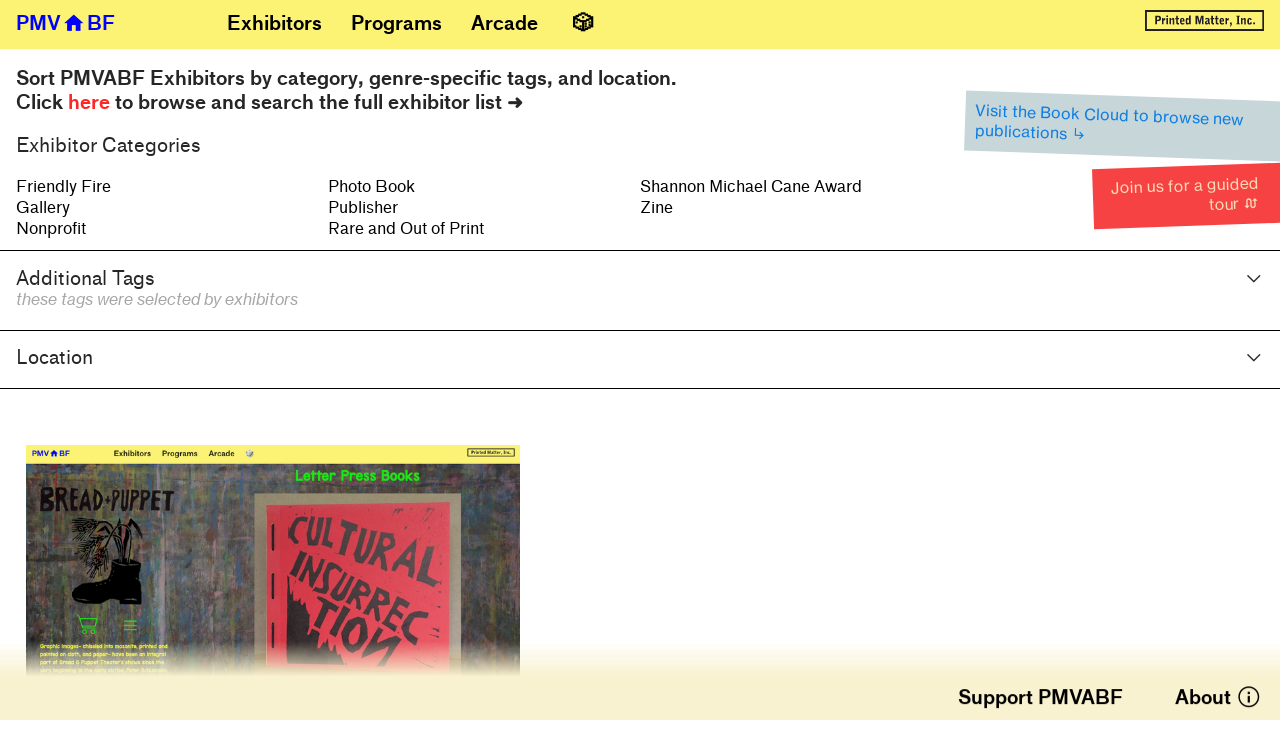

--- FILE ---
content_type: text/html; charset=UTF-8
request_url: https://pmvabf.org/Vermont
body_size: 83058
content:
<!DOCTYPE html>
<!-- 

        Running on cargo.site

-->
<html lang="en" data-predefined-style="true" data-css-presets="true" data-css-preset data-typography-preset>
	<head>
<script>
				var __cargo_context__ = 'live';
				var __cargo_js_ver__ = 'c=3266983642';
				var __cargo_maint__ = false;
				
				
			</script>
					<meta http-equiv="X-UA-Compatible" content="IE=edge,chrome=1">
		<meta http-equiv="Content-Type" content="text/html; charset=utf-8">
		<meta name="viewport" content="initial-scale=1.0, maximum-scale=1.0, user-scalable=no">
		
			<meta name="robots" content="index,follow">
		<title>Vermont — PMVABF → LIVE</title>
		<meta name="description" content="">
		
		<link rel="preconnect" href="https://static.cargo.site" crossorigin>
		<link rel="preconnect" href="https://freight.cargo.site" crossorigin>
				<link rel="preconnect" href="https://type.cargo.site" crossorigin>

		<!--<link rel="preload" href="https://static.cargo.site/assets/social/IconFont-Regular-0.9.3.woff2" as="font" type="font/woff" crossorigin>-->

		

		<link href="https://freight.cargo.site/t/original/i/8789821e024570ae7c1ba34fc8c2090942997da64aece53912ae52950bf42ff9/favicon.ico" rel="shortcut icon">
		<link href="https://pmvabf.org/rss" rel="alternate" type="application/rss+xml" title="PMVABF → LIVE feed">

		<link href="https://pmvabf.org/stylesheet?c=3266983642&1649227089" id="member_stylesheet" rel="stylesheet" type="text/css" />
<style id="">@font-face{font-family:Icons;src:url(https://static.cargo.site/assets/social/IconFont-Regular-0.9.3.woff2);unicode-range:U+E000-E15C,U+F0000,U+FE0E}@font-face{font-family:Icons;src:url(https://static.cargo.site/assets/social/IconFont-Regular-0.9.3.woff2);font-weight:240;unicode-range:U+E000-E15C,U+F0000,U+FE0E}@font-face{font-family:Icons;src:url(https://static.cargo.site/assets/social/IconFont-Regular-0.9.3.woff2);unicode-range:U+E000-E15C,U+F0000,U+FE0E;font-weight:400}@font-face{font-family:Icons;src:url(https://static.cargo.site/assets/social/IconFont-Regular-0.9.3.woff2);unicode-range:U+E000-E15C,U+F0000,U+FE0E;font-weight:600}@font-face{font-family:Icons;src:url(https://static.cargo.site/assets/social/IconFont-Regular-0.9.3.woff2);unicode-range:U+E000-E15C,U+F0000,U+FE0E;font-weight:800}@font-face{font-family:Icons;src:url(https://static.cargo.site/assets/social/IconFont-Regular-0.9.3.woff2);unicode-range:U+E000-E15C,U+F0000,U+FE0E;font-style:italic}@font-face{font-family:Icons;src:url(https://static.cargo.site/assets/social/IconFont-Regular-0.9.3.woff2);unicode-range:U+E000-E15C,U+F0000,U+FE0E;font-weight:200;font-style:italic}@font-face{font-family:Icons;src:url(https://static.cargo.site/assets/social/IconFont-Regular-0.9.3.woff2);unicode-range:U+E000-E15C,U+F0000,U+FE0E;font-weight:400;font-style:italic}@font-face{font-family:Icons;src:url(https://static.cargo.site/assets/social/IconFont-Regular-0.9.3.woff2);unicode-range:U+E000-E15C,U+F0000,U+FE0E;font-weight:600;font-style:italic}@font-face{font-family:Icons;src:url(https://static.cargo.site/assets/social/IconFont-Regular-0.9.3.woff2);unicode-range:U+E000-E15C,U+F0000,U+FE0E;font-weight:800;font-style:italic}body.iconfont-loading,body.iconfont-loading *{color:transparent!important}body{-moz-osx-font-smoothing:grayscale;-webkit-font-smoothing:antialiased;-webkit-text-size-adjust:none}body.no-scroll{overflow:hidden}/*!
 * Content
 */.page{word-wrap:break-word}:focus{outline:0}.pointer-events-none{pointer-events:none}.pointer-events-auto{pointer-events:auto}.pointer-events-none .page_content .audio-player,.pointer-events-none .page_content .shop_product,.pointer-events-none .page_content a,.pointer-events-none .page_content audio,.pointer-events-none .page_content button,.pointer-events-none .page_content details,.pointer-events-none .page_content iframe,.pointer-events-none .page_content img,.pointer-events-none .page_content input,.pointer-events-none .page_content video{pointer-events:auto}.pointer-events-none .page_content *>a,.pointer-events-none .page_content>a{position:relative}s *{text-transform:inherit}#toolset{position:fixed;bottom:10px;right:10px;z-index:8}.mobile #toolset,.template_site_inframe #toolset{display:none}#toolset a{display:block;height:24px;width:24px;margin:0;padding:0;text-decoration:none;background:rgba(0,0,0,.2)}#toolset a:hover{background:rgba(0,0,0,.8)}[data-adminview] #toolset a,[data-adminview] #toolset_admin a{background:rgba(0,0,0,.04);pointer-events:none;cursor:default}#toolset_admin a:active{background:rgba(0,0,0,.7)}#toolset_admin a svg>*{transform:scale(1.1) translate(0,-.5px);transform-origin:50% 50%}#toolset_admin a svg{pointer-events:none;width:100%!important;height:auto!important}#following-container{overflow:auto;-webkit-overflow-scrolling:touch}#following-container iframe{height:100%;width:100%;position:absolute;top:0;left:0;right:0;bottom:0}:root{--following-width:-400px;--following-animation-duration:450ms}@keyframes following-open{0%{transform:translateX(0)}100%{transform:translateX(var(--following-width))}}@keyframes following-open-inverse{0%{transform:translateX(0)}100%{transform:translateX(calc(-1 * var(--following-width)))}}@keyframes following-close{0%{transform:translateX(var(--following-width))}100%{transform:translateX(0)}}@keyframes following-close-inverse{0%{transform:translateX(calc(-1 * var(--following-width)))}100%{transform:translateX(0)}}body.animate-left{animation:following-open var(--following-animation-duration);animation-fill-mode:both;animation-timing-function:cubic-bezier(.24,1,.29,1)}#following-container.animate-left{animation:following-close-inverse var(--following-animation-duration);animation-fill-mode:both;animation-timing-function:cubic-bezier(.24,1,.29,1)}#following-container.animate-left #following-frame{animation:following-close var(--following-animation-duration);animation-fill-mode:both;animation-timing-function:cubic-bezier(.24,1,.29,1)}body.animate-right{animation:following-close var(--following-animation-duration);animation-fill-mode:both;animation-timing-function:cubic-bezier(.24,1,.29,1)}#following-container.animate-right{animation:following-open-inverse var(--following-animation-duration);animation-fill-mode:both;animation-timing-function:cubic-bezier(.24,1,.29,1)}#following-container.animate-right #following-frame{animation:following-open var(--following-animation-duration);animation-fill-mode:both;animation-timing-function:cubic-bezier(.24,1,.29,1)}.slick-slider{position:relative;display:block;-moz-box-sizing:border-box;box-sizing:border-box;-webkit-user-select:none;-moz-user-select:none;-ms-user-select:none;user-select:none;-webkit-touch-callout:none;-khtml-user-select:none;-ms-touch-action:pan-y;touch-action:pan-y;-webkit-tap-highlight-color:transparent}.slick-list{position:relative;display:block;overflow:hidden;margin:0;padding:0}.slick-list:focus{outline:0}.slick-list.dragging{cursor:pointer;cursor:hand}.slick-slider .slick-list,.slick-slider .slick-track{transform:translate3d(0,0,0);will-change:transform}.slick-track{position:relative;top:0;left:0;display:block}.slick-track:after,.slick-track:before{display:table;content:'';width:1px;height:1px;margin-top:-1px;margin-left:-1px}.slick-track:after{clear:both}.slick-loading .slick-track{visibility:hidden}.slick-slide{display:none;float:left;height:100%;min-height:1px}[dir=rtl] .slick-slide{float:right}.content .slick-slide img{display:inline-block}.content .slick-slide img:not(.image-zoom){cursor:pointer}.content .scrub .slick-list,.content .scrub .slick-slide img:not(.image-zoom){cursor:ew-resize}body.slideshow-scrub-dragging *{cursor:ew-resize!important}.content .slick-slide img:not([src]),.content .slick-slide img[src='']{width:100%;height:auto}.slick-slide.slick-loading img{display:none}.slick-slide.dragging img{pointer-events:none}.slick-initialized .slick-slide{display:block}.slick-loading .slick-slide{visibility:hidden}.slick-vertical .slick-slide{display:block;height:auto;border:1px solid transparent}.slick-arrow.slick-hidden{display:none}.slick-arrow{position:absolute;z-index:9;width:0;top:0;height:100%;cursor:pointer;will-change:opacity;-webkit-transition:opacity 333ms cubic-bezier(.4,0,.22,1);transition:opacity 333ms cubic-bezier(.4,0,.22,1)}.slick-arrow.hidden{opacity:0}.slick-arrow svg{position:absolute;width:36px;height:36px;top:0;left:0;right:0;bottom:0;margin:auto;transform:translate(.25px,.25px)}.slick-arrow svg.right-arrow{transform:translate(.25px,.25px) scaleX(-1)}.slick-arrow svg:active{opacity:.75}.slick-arrow svg .arrow-shape{fill:none!important;stroke:#fff;stroke-linecap:square}.slick-arrow svg .arrow-outline{fill:none!important;stroke-width:2.5px;stroke:rgba(0,0,0,.6);stroke-linecap:square}.slick-arrow.slick-next{right:0;text-align:right}.slick-next svg,.wallpaper-navigation .slick-next svg{margin-right:10px}.mobile .slick-next svg{margin-right:10px}.slick-arrow.slick-prev{text-align:left}.slick-prev svg,.wallpaper-navigation .slick-prev svg{margin-left:10px}.mobile .slick-prev svg{margin-left:10px}.loading_animation{display:none;vertical-align:middle;z-index:15;line-height:0;pointer-events:none;border-radius:100%}.loading_animation.hidden{display:none}.loading_animation.pulsing{opacity:0;display:inline-block;animation-delay:.1s;-webkit-animation-delay:.1s;-moz-animation-delay:.1s;animation-duration:12s;animation-iteration-count:infinite;animation:fade-pulse-in .5s ease-in-out;-moz-animation:fade-pulse-in .5s ease-in-out;-webkit-animation:fade-pulse-in .5s ease-in-out;-webkit-animation-fill-mode:forwards;-moz-animation-fill-mode:forwards;animation-fill-mode:forwards}.loading_animation.pulsing.no-delay{animation-delay:0s;-webkit-animation-delay:0s;-moz-animation-delay:0s}.loading_animation div{border-radius:100%}.loading_animation div svg{max-width:100%;height:auto}.loading_animation div,.loading_animation div svg{width:20px;height:20px}.loading_animation.full-width svg{width:100%;height:auto}.loading_animation.full-width.big svg{width:100px;height:100px}.loading_animation div svg>*{fill:#ccc}.loading_animation div{-webkit-animation:spin-loading 12s ease-out;-webkit-animation-iteration-count:infinite;-moz-animation:spin-loading 12s ease-out;-moz-animation-iteration-count:infinite;animation:spin-loading 12s ease-out;animation-iteration-count:infinite}.loading_animation.hidden{display:none}[data-backdrop] .loading_animation{position:absolute;top:15px;left:15px;z-index:99}.loading_animation.position-absolute.middle{top:calc(50% - 10px);left:calc(50% - 10px)}.loading_animation.position-absolute.topleft{top:0;left:0}.loading_animation.position-absolute.middleright{top:calc(50% - 10px);right:1rem}.loading_animation.position-absolute.middleleft{top:calc(50% - 10px);left:1rem}.loading_animation.gray div svg>*{fill:#999}.loading_animation.gray-dark div svg>*{fill:#666}.loading_animation.gray-darker div svg>*{fill:#555}.loading_animation.gray-light div svg>*{fill:#ccc}.loading_animation.white div svg>*{fill:rgba(255,255,255,.85)}.loading_animation.blue div svg>*{fill:#698fff}.loading_animation.inline{display:inline-block;margin-bottom:.5ex}.loading_animation.inline.left{margin-right:.5ex}@-webkit-keyframes fade-pulse-in{0%{opacity:0}50%{opacity:.5}100%{opacity:1}}@-moz-keyframes fade-pulse-in{0%{opacity:0}50%{opacity:.5}100%{opacity:1}}@keyframes fade-pulse-in{0%{opacity:0}50%{opacity:.5}100%{opacity:1}}@-webkit-keyframes pulsate{0%{opacity:1}50%{opacity:0}100%{opacity:1}}@-moz-keyframes pulsate{0%{opacity:1}50%{opacity:0}100%{opacity:1}}@keyframes pulsate{0%{opacity:1}50%{opacity:0}100%{opacity:1}}@-webkit-keyframes spin-loading{0%{transform:rotate(0)}9%{transform:rotate(1050deg)}18%{transform:rotate(-1090deg)}20%{transform:rotate(-1080deg)}23%{transform:rotate(-1080deg)}28%{transform:rotate(-1095deg)}29%{transform:rotate(-1065deg)}34%{transform:rotate(-1080deg)}35%{transform:rotate(-1050deg)}40%{transform:rotate(-1065deg)}41%{transform:rotate(-1035deg)}44%{transform:rotate(-1035deg)}47%{transform:rotate(-2160deg)}50%{transform:rotate(-2160deg)}56%{transform:rotate(45deg)}60%{transform:rotate(45deg)}80%{transform:rotate(6120deg)}100%{transform:rotate(0)}}@keyframes spin-loading{0%{transform:rotate(0)}9%{transform:rotate(1050deg)}18%{transform:rotate(-1090deg)}20%{transform:rotate(-1080deg)}23%{transform:rotate(-1080deg)}28%{transform:rotate(-1095deg)}29%{transform:rotate(-1065deg)}34%{transform:rotate(-1080deg)}35%{transform:rotate(-1050deg)}40%{transform:rotate(-1065deg)}41%{transform:rotate(-1035deg)}44%{transform:rotate(-1035deg)}47%{transform:rotate(-2160deg)}50%{transform:rotate(-2160deg)}56%{transform:rotate(45deg)}60%{transform:rotate(45deg)}80%{transform:rotate(6120deg)}100%{transform:rotate(0)}}[grid-row]{align-items:flex-start;box-sizing:border-box;display:-webkit-box;display:-webkit-flex;display:-ms-flexbox;display:flex;-webkit-flex-wrap:wrap;-ms-flex-wrap:wrap;flex-wrap:wrap}[grid-col]{box-sizing:border-box}[grid-row] [grid-col].empty:after{content:"\0000A0";cursor:text}body.mobile[data-adminview=content-editproject] [grid-row] [grid-col].empty:after{display:none}[grid-col=auto]{-webkit-box-flex:1;-webkit-flex:1;-ms-flex:1;flex:1}[grid-col=x12]{width:100%}[grid-col=x11]{width:50%}[grid-col=x10]{width:33.33%}[grid-col=x9]{width:25%}[grid-col=x8]{width:20%}[grid-col=x7]{width:16.666666667%}[grid-col=x6]{width:14.285714286%}[grid-col=x5]{width:12.5%}[grid-col=x4]{width:11.111111111%}[grid-col=x3]{width:10%}[grid-col=x2]{width:9.090909091%}[grid-col=x1]{width:8.333333333%}[grid-col="1"]{width:8.33333%}[grid-col="2"]{width:16.66667%}[grid-col="3"]{width:25%}[grid-col="4"]{width:33.33333%}[grid-col="5"]{width:41.66667%}[grid-col="6"]{width:50%}[grid-col="7"]{width:58.33333%}[grid-col="8"]{width:66.66667%}[grid-col="9"]{width:75%}[grid-col="10"]{width:83.33333%}[grid-col="11"]{width:91.66667%}[grid-col="12"]{width:100%}body.mobile [grid-responsive] [grid-col]{width:100%;-webkit-box-flex:none;-webkit-flex:none;-ms-flex:none;flex:none}[data-ce-host=true][contenteditable=true] [grid-pad]{pointer-events:none}[data-ce-host=true][contenteditable=true] [grid-pad]>*{pointer-events:auto}[grid-pad="0"]{padding:0}[grid-pad="0.25"]{padding:.125rem}[grid-pad="0.5"]{padding:.25rem}[grid-pad="0.75"]{padding:.375rem}[grid-pad="1"]{padding:.5rem}[grid-pad="1.25"]{padding:.625rem}[grid-pad="1.5"]{padding:.75rem}[grid-pad="1.75"]{padding:.875rem}[grid-pad="2"]{padding:1rem}[grid-pad="2.5"]{padding:1.25rem}[grid-pad="3"]{padding:1.5rem}[grid-pad="3.5"]{padding:1.75rem}[grid-pad="4"]{padding:2rem}[grid-pad="5"]{padding:2.5rem}[grid-pad="6"]{padding:3rem}[grid-pad="7"]{padding:3.5rem}[grid-pad="8"]{padding:4rem}[grid-pad="9"]{padding:4.5rem}[grid-pad="10"]{padding:5rem}[grid-gutter="0"]{margin:0}[grid-gutter="0.5"]{margin:-.25rem}[grid-gutter="1"]{margin:-.5rem}[grid-gutter="1.5"]{margin:-.75rem}[grid-gutter="2"]{margin:-1rem}[grid-gutter="2.5"]{margin:-1.25rem}[grid-gutter="3"]{margin:-1.5rem}[grid-gutter="3.5"]{margin:-1.75rem}[grid-gutter="4"]{margin:-2rem}[grid-gutter="5"]{margin:-2.5rem}[grid-gutter="6"]{margin:-3rem}[grid-gutter="7"]{margin:-3.5rem}[grid-gutter="8"]{margin:-4rem}[grid-gutter="10"]{margin:-5rem}[grid-gutter="12"]{margin:-6rem}[grid-gutter="14"]{margin:-7rem}[grid-gutter="16"]{margin:-8rem}[grid-gutter="18"]{margin:-9rem}[grid-gutter="20"]{margin:-10rem}small{max-width:100%;text-decoration:inherit}img:not([src]),img[src='']{outline:1px solid rgba(177,177,177,.4);outline-offset:-1px;content:url([data-uri])}img.image-zoom{cursor:-webkit-zoom-in;cursor:-moz-zoom-in;cursor:zoom-in}#imprimatur{color:#333;font-size:10px;font-family:-apple-system,BlinkMacSystemFont,"Segoe UI",Roboto,Oxygen,Ubuntu,Cantarell,"Open Sans","Helvetica Neue",sans-serif,"Sans Serif",Icons;/*!System*/position:fixed;opacity:.3;right:-28px;bottom:160px;transform:rotate(270deg);-ms-transform:rotate(270deg);-webkit-transform:rotate(270deg);z-index:8;text-transform:uppercase;color:#999;opacity:.5;padding-bottom:2px;text-decoration:none}.mobile #imprimatur{display:none}bodycopy cargo-link a{font-family:-apple-system,BlinkMacSystemFont,"Segoe UI",Roboto,Oxygen,Ubuntu,Cantarell,"Open Sans","Helvetica Neue",sans-serif,"Sans Serif",Icons;/*!System*/font-size:12px;font-style:normal;font-weight:400;transform:rotate(270deg);text-decoration:none;position:fixed!important;right:-27px;bottom:100px;text-decoration:none;letter-spacing:normal;background:0 0;border:0;border-bottom:0;outline:0}/*! PhotoSwipe Default UI CSS by Dmitry Semenov | photoswipe.com | MIT license */.pswp--has_mouse .pswp__button--arrow--left,.pswp--has_mouse .pswp__button--arrow--right,.pswp__ui{visibility:visible}.pswp--minimal--dark .pswp__top-bar,.pswp__button{background:0 0}.pswp,.pswp__bg,.pswp__container,.pswp__img--placeholder,.pswp__zoom-wrap,.quick-view-navigation{-webkit-backface-visibility:hidden}.pswp__button{cursor:pointer;opacity:1;-webkit-appearance:none;transition:opacity .2s;-webkit-box-shadow:none;box-shadow:none}.pswp__button-close>svg{top:10px;right:10px;margin-left:auto}.pswp--touch .quick-view-navigation{display:none}.pswp__ui{-webkit-font-smoothing:auto;opacity:1;z-index:1550}.quick-view-navigation{will-change:opacity;-webkit-transition:opacity 333ms cubic-bezier(.4,0,.22,1);transition:opacity 333ms cubic-bezier(.4,0,.22,1)}.quick-view-navigation .pswp__group .pswp__button{pointer-events:auto}.pswp__button>svg{position:absolute;width:36px;height:36px}.quick-view-navigation .pswp__group:active svg{opacity:.75}.pswp__button svg .shape-shape{fill:#fff}.pswp__button svg .shape-outline{fill:#000}.pswp__button-prev>svg{top:0;bottom:0;left:10px;margin:auto}.pswp__button-next>svg{top:0;bottom:0;right:10px;margin:auto}.quick-view-navigation .pswp__group .pswp__button-prev{position:absolute;left:0;top:0;width:0;height:100%}.quick-view-navigation .pswp__group .pswp__button-next{position:absolute;right:0;top:0;width:0;height:100%}.quick-view-navigation .close-button,.quick-view-navigation .left-arrow,.quick-view-navigation .right-arrow{transform:translate(.25px,.25px)}.quick-view-navigation .right-arrow{transform:translate(.25px,.25px) scaleX(-1)}.pswp__button svg .shape-outline{fill:transparent!important;stroke:#000;stroke-width:2.5px;stroke-linecap:square}.pswp__button svg .shape-shape{fill:transparent!important;stroke:#fff;stroke-width:1.5px;stroke-linecap:square}.pswp__bg,.pswp__scroll-wrap,.pswp__zoom-wrap{width:100%;position:absolute}.quick-view-navigation .pswp__group .pswp__button-close{margin:0}.pswp__container,.pswp__item,.pswp__zoom-wrap{right:0;bottom:0;top:0;position:absolute;left:0}.pswp__ui--hidden .pswp__button{opacity:.001}.pswp__ui--hidden .pswp__button,.pswp__ui--hidden .pswp__button *{pointer-events:none}.pswp .pswp__ui.pswp__ui--displaynone{display:none}.pswp__element--disabled{display:none!important}/*! PhotoSwipe main CSS by Dmitry Semenov | photoswipe.com | MIT license */.pswp{position:fixed;display:none;height:100%;width:100%;top:0;left:0;right:0;bottom:0;margin:auto;-ms-touch-action:none;touch-action:none;z-index:9999999;-webkit-text-size-adjust:100%;line-height:initial;letter-spacing:initial;outline:0}.pswp img{max-width:none}.pswp--zoom-disabled .pswp__img{cursor:default!important}.pswp--animate_opacity{opacity:.001;will-change:opacity;-webkit-transition:opacity 333ms cubic-bezier(.4,0,.22,1);transition:opacity 333ms cubic-bezier(.4,0,.22,1)}.pswp--open{display:block}.pswp--zoom-allowed .pswp__img{cursor:-webkit-zoom-in;cursor:-moz-zoom-in;cursor:zoom-in}.pswp--zoomed-in .pswp__img{cursor:-webkit-grab;cursor:-moz-grab;cursor:grab}.pswp--dragging .pswp__img{cursor:-webkit-grabbing;cursor:-moz-grabbing;cursor:grabbing}.pswp__bg{left:0;top:0;height:100%;opacity:0;transform:translateZ(0);will-change:opacity}.pswp__scroll-wrap{left:0;top:0;height:100%}.pswp__container,.pswp__zoom-wrap{-ms-touch-action:none;touch-action:none}.pswp__container,.pswp__img{-webkit-user-select:none;-moz-user-select:none;-ms-user-select:none;user-select:none;-webkit-tap-highlight-color:transparent;-webkit-touch-callout:none}.pswp__zoom-wrap{-webkit-transform-origin:left top;-ms-transform-origin:left top;transform-origin:left top;-webkit-transition:-webkit-transform 222ms cubic-bezier(.4,0,.22,1);transition:transform 222ms cubic-bezier(.4,0,.22,1)}.pswp__bg{-webkit-transition:opacity 222ms cubic-bezier(.4,0,.22,1);transition:opacity 222ms cubic-bezier(.4,0,.22,1)}.pswp--animated-in .pswp__bg,.pswp--animated-in .pswp__zoom-wrap{-webkit-transition:none;transition:none}.pswp--hide-overflow .pswp__scroll-wrap,.pswp--hide-overflow.pswp{overflow:hidden}.pswp__img{position:absolute;width:auto;height:auto;top:0;left:0}.pswp__img--placeholder--blank{background:#222}.pswp--ie .pswp__img{width:100%!important;height:auto!important;left:0;top:0}.pswp__ui--idle{opacity:0}.pswp__error-msg{position:absolute;left:0;top:50%;width:100%;text-align:center;font-size:14px;line-height:16px;margin-top:-8px;color:#ccc}.pswp__error-msg a{color:#ccc;text-decoration:underline}.pswp__error-msg{font-family:-apple-system,BlinkMacSystemFont,"Segoe UI",Roboto,Oxygen,Ubuntu,Cantarell,"Open Sans","Helvetica Neue",sans-serif}.quick-view.mouse-down .iframe-item{pointer-events:none!important}.quick-view-caption-positioner{pointer-events:none;width:100%;height:100%}.quick-view-caption-wrapper{margin:auto;position:absolute;bottom:0;left:0;right:0}.quick-view-horizontal-align-left .quick-view-caption-wrapper{margin-left:0}.quick-view-horizontal-align-right .quick-view-caption-wrapper{margin-right:0}[data-quick-view-caption]{transition:.1s opacity ease-in-out;position:absolute;bottom:0;left:0;right:0}.quick-view-horizontal-align-left [data-quick-view-caption]{text-align:left}.quick-view-horizontal-align-right [data-quick-view-caption]{text-align:right}.quick-view-caption{transition:.1s opacity ease-in-out}.quick-view-caption>*{display:inline-block}.quick-view-caption *{pointer-events:auto}.quick-view-caption.hidden{opacity:0}.shop_product .dropdown_wrapper{flex:0 0 100%;position:relative}.shop_product select{appearance:none;-moz-appearance:none;-webkit-appearance:none;outline:0;-webkit-font-smoothing:antialiased;-moz-osx-font-smoothing:grayscale;cursor:pointer;border-radius:0;white-space:nowrap;overflow:hidden!important;text-overflow:ellipsis}.shop_product select.dropdown::-ms-expand{display:none}.shop_product a{cursor:pointer;border-bottom:none;text-decoration:none}.shop_product a.out-of-stock{pointer-events:none}body.audio-player-dragging *{cursor:ew-resize!important}.audio-player{display:inline-flex;flex:1 0 calc(100% - 2px);width:calc(100% - 2px)}.audio-player .button{height:100%;flex:0 0 3.3rem;display:flex}.audio-player .separator{left:3.3rem;height:100%}.audio-player .buffer{width:0%;height:100%;transition:left .3s linear,width .3s linear}.audio-player.seeking .buffer{transition:left 0s,width 0s}.audio-player.seeking{user-select:none;-webkit-user-select:none;cursor:ew-resize}.audio-player.seeking *{user-select:none;-webkit-user-select:none;cursor:ew-resize}.audio-player .bar{overflow:hidden;display:flex;justify-content:space-between;align-content:center;flex-grow:1}.audio-player .progress{width:0%;height:100%;transition:width .3s linear}.audio-player.seeking .progress{transition:width 0s}.audio-player .pause,.audio-player .play{cursor:pointer;height:100%}.audio-player .note-icon{margin:auto 0;order:2;flex:0 1 auto}.audio-player .title{white-space:nowrap;overflow:hidden;text-overflow:ellipsis;pointer-events:none;user-select:none;padding:.5rem 0 .5rem 1rem;margin:auto auto auto 0;flex:0 3 auto;min-width:0;width:100%}.audio-player .total-time{flex:0 1 auto;margin:auto 0}.audio-player .current-time,.audio-player .play-text{flex:0 1 auto;margin:auto 0}.audio-player .stream-anim{user-select:none;margin:auto auto auto 0}.audio-player .stream-anim span{display:inline-block}.audio-player .buffer,.audio-player .current-time,.audio-player .note-svg,.audio-player .play-text,.audio-player .separator,.audio-player .total-time{user-select:none;pointer-events:none}.audio-player .buffer,.audio-player .play-text,.audio-player .progress{position:absolute}.audio-player,.audio-player .bar,.audio-player .button,.audio-player .current-time,.audio-player .note-icon,.audio-player .pause,.audio-player .play,.audio-player .total-time{position:relative}body.mobile .audio-player,body.mobile .audio-player *{-webkit-touch-callout:none}#standalone-admin-frame{border:0;width:400px;position:absolute;right:0;top:0;height:100vh;z-index:99}body[standalone-admin=true] #standalone-admin-frame{transform:translate(0,0)}body[standalone-admin=true] .main_container{width:calc(100% - 400px)}body[standalone-admin=false] #standalone-admin-frame{transform:translate(100%,0)}body[standalone-admin=false] .main_container{width:100%}.toggle_standaloneAdmin{position:fixed;top:0;right:400px;height:40px;width:40px;z-index:999;cursor:pointer;background-color:rgba(0,0,0,.4)}.toggle_standaloneAdmin:active{opacity:.7}body[standalone-admin=false] .toggle_standaloneAdmin{right:0}.toggle_standaloneAdmin *{color:#fff;fill:#fff}.toggle_standaloneAdmin svg{padding:6px;width:100%;height:100%;opacity:.85}body[standalone-admin=false] .toggle_standaloneAdmin #close,body[standalone-admin=true] .toggle_standaloneAdmin #backdropsettings{display:none}.toggle_standaloneAdmin>div{width:100%;height:100%}#admin_toggle_button{position:fixed;top:50%;transform:translate(0,-50%);right:400px;height:36px;width:12px;z-index:999;cursor:pointer;background-color:rgba(0,0,0,.09);padding-left:2px;margin-right:5px}#admin_toggle_button .bar{content:'';background:rgba(0,0,0,.09);position:fixed;width:5px;bottom:0;top:0;z-index:10}#admin_toggle_button:active{background:rgba(0,0,0,.065)}#admin_toggle_button *{color:#fff;fill:#fff}#admin_toggle_button svg{padding:0;width:16px;height:36px;margin-left:1px;opacity:1}#admin_toggle_button svg *{fill:#fff;opacity:1}#admin_toggle_button[data-state=closed] .toggle_admin_close{display:none}#admin_toggle_button[data-state=closed],#admin_toggle_button[data-state=closed] .toggle_admin_open{width:20px;cursor:pointer;margin:0}#admin_toggle_button[data-state=closed] svg{margin-left:2px}#admin_toggle_button[data-state=open] .toggle_admin_open{display:none}select,select *{text-rendering:auto!important}b b{font-weight:inherit}*{-webkit-box-sizing:border-box;-moz-box-sizing:border-box;box-sizing:border-box}customhtml>*{position:relative;z-index:10}body,html{min-height:100vh;margin:0;padding:0}html{touch-action:manipulation;position:relative;background-color:#fff}.main_container{min-height:100vh;width:100%;overflow:hidden}.container{display:-webkit-box;display:-webkit-flex;display:-moz-box;display:-ms-flexbox;display:flex;-webkit-flex-wrap:wrap;-moz-flex-wrap:wrap;-ms-flex-wrap:wrap;flex-wrap:wrap;max-width:100%;width:100%;overflow:visible}.container{align-items:flex-start;-webkit-align-items:flex-start}.page{z-index:2}.page ul li>text-limit{display:block}.content,.content_container,.pinned{-webkit-flex:1 0 auto;-moz-flex:1 0 auto;-ms-flex:1 0 auto;flex:1 0 auto;max-width:100%}.content_container{width:100%}.content_container.full_height{min-height:100vh}.page_background{position:absolute;top:0;left:0;width:100%;height:100%}.page_container{position:relative;overflow:visible;width:100%}.backdrop{position:absolute;top:0;z-index:1;width:100%;height:100%;max-height:100vh}.backdrop>div{position:absolute;top:0;left:0;width:100%;height:100%;-webkit-backface-visibility:hidden;backface-visibility:hidden;transform:translate3d(0,0,0);contain:strict}[data-backdrop].backdrop>div[data-overflowing]{max-height:100vh;position:absolute;top:0;left:0}body.mobile [split-responsive]{display:flex;flex-direction:column}body.mobile [split-responsive] .container{width:100%;order:2}body.mobile [split-responsive] .backdrop{position:relative;height:50vh;width:100%;order:1}body.mobile [split-responsive] [data-auxiliary].backdrop{position:absolute;height:50vh;width:100%;order:1}.page{position:relative;z-index:2}img[data-align=left]{float:left}img[data-align=right]{float:right}[data-rotation]{transform-origin:center center}.content .page_content:not([contenteditable=true]) [data-draggable]{pointer-events:auto!important;backface-visibility:hidden}.preserve-3d{-moz-transform-style:preserve-3d;transform-style:preserve-3d}.content .page_content:not([contenteditable=true]) [data-draggable] iframe{pointer-events:none!important}.dragging-active iframe{pointer-events:none!important}.content .page_content:not([contenteditable=true]) [data-draggable]:active{opacity:1}.content .scroll-transition-fade{transition:transform 1s ease-in-out,opacity .8s ease-in-out}.content .scroll-transition-fade.below-viewport{opacity:0;transform:translateY(40px)}.mobile.full_width .page_container:not([split-layout]) .container_width{width:100%}[data-view=pinned_bottom] .bottom_pin_invisibility{visibility:hidden}.pinned{position:relative;width:100%}.pinned .page_container.accommodate:not(.fixed):not(.overlay){z-index:2}.pinned .page_container.overlay{position:absolute;z-index:4}.pinned .page_container.overlay.fixed{position:fixed}.pinned .page_container.overlay.fixed .page{max-height:100vh;-webkit-overflow-scrolling:touch}.pinned .page_container.overlay.fixed .page.allow-scroll{overflow-y:auto;overflow-x:hidden}.pinned .page_container.overlay.fixed .page.allow-scroll{align-items:flex-start;-webkit-align-items:flex-start}.pinned .page_container .page.allow-scroll::-webkit-scrollbar{width:0;background:0 0;display:none}.pinned.pinned_top .page_container.overlay{left:0;top:0}.pinned.pinned_bottom .page_container.overlay{left:0;bottom:0}div[data-container=set]:empty{margin-top:1px}.thumbnails{position:relative;z-index:1}[thumbnails=grid]{align-items:baseline}[thumbnails=justify] .thumbnail{box-sizing:content-box}[thumbnails][data-padding-zero] .thumbnail{margin-bottom:-1px}[thumbnails=montessori] .thumbnail{pointer-events:auto;position:absolute}[thumbnails] .thumbnail>a{display:block;text-decoration:none}[thumbnails=montessori]{height:0}[thumbnails][data-resizing],[thumbnails][data-resizing] *{cursor:nwse-resize}[thumbnails] .thumbnail .resize-handle{cursor:nwse-resize;width:26px;height:26px;padding:5px;position:absolute;opacity:.75;right:-1px;bottom:-1px;z-index:100}[thumbnails][data-resizing] .resize-handle{display:none}[thumbnails] .thumbnail .resize-handle svg{position:absolute;top:0;left:0}[thumbnails] .thumbnail .resize-handle:hover{opacity:1}[data-can-move].thumbnail .resize-handle svg .resize_path_outline{fill:#fff}[data-can-move].thumbnail .resize-handle svg .resize_path{fill:#000}[thumbnails=montessori] .thumbnail_sizer{height:0;width:100%;position:relative;padding-bottom:100%;pointer-events:none}[thumbnails] .thumbnail img{display:block;min-height:3px;margin-bottom:0}[thumbnails] .thumbnail img:not([src]),img[src=""]{margin:0!important;width:100%;min-height:3px;height:100%!important;position:absolute}[aspect-ratio="1x1"].thumb_image{height:0;padding-bottom:100%;overflow:hidden}[aspect-ratio="4x3"].thumb_image{height:0;padding-bottom:75%;overflow:hidden}[aspect-ratio="16x9"].thumb_image{height:0;padding-bottom:56.25%;overflow:hidden}[thumbnails] .thumb_image{width:100%;position:relative}[thumbnails][thumbnail-vertical-align=top]{align-items:flex-start}[thumbnails][thumbnail-vertical-align=middle]{align-items:center}[thumbnails][thumbnail-vertical-align=bottom]{align-items:baseline}[thumbnails][thumbnail-horizontal-align=left]{justify-content:flex-start}[thumbnails][thumbnail-horizontal-align=middle]{justify-content:center}[thumbnails][thumbnail-horizontal-align=right]{justify-content:flex-end}.thumb_image.default_image>svg{position:absolute;top:0;left:0;bottom:0;right:0;width:100%;height:100%}.thumb_image.default_image{outline:1px solid #ccc;outline-offset:-1px;position:relative}.mobile.full_width [data-view=Thumbnail] .thumbnails_width{width:100%}.content [data-draggable] a:active,.content [data-draggable] img:active{opacity:initial}.content .draggable-dragging{opacity:initial}[data-draggable].draggable_visible{visibility:visible}[data-draggable].draggable_hidden{visibility:hidden}.gallery_card [data-draggable],.marquee [data-draggable]{visibility:inherit}[data-draggable]{visibility:visible;background-color:rgba(0,0,0,.003)}#site_menu_panel_container .image-gallery:not(.initialized){height:0;padding-bottom:100%;min-height:initial}.image-gallery:not(.initialized){min-height:100vh;visibility:hidden;width:100%}.image-gallery .gallery_card img{display:block;width:100%;height:auto}.image-gallery .gallery_card{transform-origin:center}.image-gallery .gallery_card.dragging{opacity:.1;transform:initial!important}.image-gallery:not([image-gallery=slideshow]) .gallery_card iframe:only-child,.image-gallery:not([image-gallery=slideshow]) .gallery_card video:only-child{width:100%;height:100%;top:0;left:0;position:absolute}.image-gallery[image-gallery=slideshow] .gallery_card video[muted][autoplay]:not([controls]),.image-gallery[image-gallery=slideshow] .gallery_card video[muted][data-autoplay]:not([controls]){pointer-events:none}.image-gallery [image-gallery-pad="0"] video:only-child{object-fit:cover;height:calc(100% + 1px)}div.image-gallery>a,div.image-gallery>iframe,div.image-gallery>img,div.image-gallery>video{display:none}[image-gallery-row]{align-items:flex-start;box-sizing:border-box;display:-webkit-box;display:-webkit-flex;display:-ms-flexbox;display:flex;-webkit-flex-wrap:wrap;-ms-flex-wrap:wrap;flex-wrap:wrap}.image-gallery .gallery_card_image{width:100%;position:relative}[data-predefined-style=true] .image-gallery a.gallery_card{display:block;border:none}[image-gallery-col]{box-sizing:border-box}[image-gallery-col=x12]{width:100%}[image-gallery-col=x11]{width:50%}[image-gallery-col=x10]{width:33.33%}[image-gallery-col=x9]{width:25%}[image-gallery-col=x8]{width:20%}[image-gallery-col=x7]{width:16.666666667%}[image-gallery-col=x6]{width:14.285714286%}[image-gallery-col=x5]{width:12.5%}[image-gallery-col=x4]{width:11.111111111%}[image-gallery-col=x3]{width:10%}[image-gallery-col=x2]{width:9.090909091%}[image-gallery-col=x1]{width:8.333333333%}.content .page_content [image-gallery-pad].image-gallery{pointer-events:none}.content .page_content [image-gallery-pad].image-gallery .gallery_card_image>*,.content .page_content [image-gallery-pad].image-gallery .gallery_image_caption{pointer-events:auto}.content .page_content [image-gallery-pad="0"]{padding:0}.content .page_content [image-gallery-pad="0.25"]{padding:.125rem}.content .page_content [image-gallery-pad="0.5"]{padding:.25rem}.content .page_content [image-gallery-pad="0.75"]{padding:.375rem}.content .page_content [image-gallery-pad="1"]{padding:.5rem}.content .page_content [image-gallery-pad="1.25"]{padding:.625rem}.content .page_content [image-gallery-pad="1.5"]{padding:.75rem}.content .page_content [image-gallery-pad="1.75"]{padding:.875rem}.content .page_content [image-gallery-pad="2"]{padding:1rem}.content .page_content [image-gallery-pad="2.5"]{padding:1.25rem}.content .page_content [image-gallery-pad="3"]{padding:1.5rem}.content .page_content [image-gallery-pad="3.5"]{padding:1.75rem}.content .page_content [image-gallery-pad="4"]{padding:2rem}.content .page_content [image-gallery-pad="5"]{padding:2.5rem}.content .page_content [image-gallery-pad="6"]{padding:3rem}.content .page_content [image-gallery-pad="7"]{padding:3.5rem}.content .page_content [image-gallery-pad="8"]{padding:4rem}.content .page_content [image-gallery-pad="9"]{padding:4.5rem}.content .page_content [image-gallery-pad="10"]{padding:5rem}.content .page_content [image-gallery-gutter="0"]{margin:0}.content .page_content [image-gallery-gutter="0.5"]{margin:-.25rem}.content .page_content [image-gallery-gutter="1"]{margin:-.5rem}.content .page_content [image-gallery-gutter="1.5"]{margin:-.75rem}.content .page_content [image-gallery-gutter="2"]{margin:-1rem}.content .page_content [image-gallery-gutter="2.5"]{margin:-1.25rem}.content .page_content [image-gallery-gutter="3"]{margin:-1.5rem}.content .page_content [image-gallery-gutter="3.5"]{margin:-1.75rem}.content .page_content [image-gallery-gutter="4"]{margin:-2rem}.content .page_content [image-gallery-gutter="5"]{margin:-2.5rem}.content .page_content [image-gallery-gutter="6"]{margin:-3rem}.content .page_content [image-gallery-gutter="7"]{margin:-3.5rem}.content .page_content [image-gallery-gutter="8"]{margin:-4rem}.content .page_content [image-gallery-gutter="10"]{margin:-5rem}.content .page_content [image-gallery-gutter="12"]{margin:-6rem}.content .page_content [image-gallery-gutter="14"]{margin:-7rem}.content .page_content [image-gallery-gutter="16"]{margin:-8rem}.content .page_content [image-gallery-gutter="18"]{margin:-9rem}.content .page_content [image-gallery-gutter="20"]{margin:-10rem}[image-gallery=slideshow]:not(.initialized)>*{min-height:1px;opacity:0;min-width:100%}[image-gallery=slideshow][data-constrained-by=height] [image-gallery-vertical-align].slick-track{align-items:flex-start}[image-gallery=slideshow] img.image-zoom:active{opacity:initial}[image-gallery=slideshow].slick-initialized .gallery_card{pointer-events:none}[image-gallery=slideshow].slick-initialized .gallery_card.slick-current{pointer-events:auto}[image-gallery=slideshow] .gallery_card:not(.has_caption){line-height:0}.content .page_content [image-gallery=slideshow].image-gallery>*{pointer-events:auto}.content [image-gallery=slideshow].image-gallery.slick-initialized .gallery_card{overflow:hidden;margin:0;display:flex;flex-flow:row wrap;flex-shrink:0}.content [image-gallery=slideshow].image-gallery.slick-initialized .gallery_card.slick-current{overflow:visible}[image-gallery=slideshow] .gallery_image_caption{opacity:1;transition:opacity .3s;-webkit-transition:opacity .3s;width:100%;margin-left:auto;margin-right:auto;clear:both}[image-gallery-horizontal-align=left] .gallery_image_caption{text-align:left}[image-gallery-horizontal-align=middle] .gallery_image_caption{text-align:center}[image-gallery-horizontal-align=right] .gallery_image_caption{text-align:right}[image-gallery=slideshow][data-slideshow-in-transition] .gallery_image_caption{opacity:0;transition:opacity .3s;-webkit-transition:opacity .3s}[image-gallery=slideshow] .gallery_card_image{width:initial;margin:0;display:inline-block}[image-gallery=slideshow] .gallery_card img{margin:0;display:block}[image-gallery=slideshow][data-exploded]{align-items:flex-start;box-sizing:border-box;display:-webkit-box;display:-webkit-flex;display:-ms-flexbox;display:flex;-webkit-flex-wrap:wrap;-ms-flex-wrap:wrap;flex-wrap:wrap;justify-content:flex-start;align-content:flex-start}[image-gallery=slideshow][data-exploded] .gallery_card{padding:1rem;width:16.666%}[image-gallery=slideshow][data-exploded] .gallery_card_image{height:0;display:block;width:100%}[image-gallery=grid]{align-items:baseline}[image-gallery=grid] .gallery_card.has_caption .gallery_card_image{display:block}[image-gallery=grid] [image-gallery-pad="0"].gallery_card{margin-bottom:-1px}[image-gallery=grid] .gallery_card img{margin:0}[image-gallery=columns] .gallery_card img{margin:0}[image-gallery=justify]{align-items:flex-start}[image-gallery=justify] .gallery_card img{margin:0}[image-gallery=montessori][image-gallery-row]{display:block}[image-gallery=montessori] a.gallery_card,[image-gallery=montessori] div.gallery_card{position:absolute;pointer-events:auto}[image-gallery=montessori][data-can-move] .gallery_card,[image-gallery=montessori][data-can-move] .gallery_card .gallery_card_image,[image-gallery=montessori][data-can-move] .gallery_card .gallery_card_image>*{cursor:move}[image-gallery=montessori]{position:relative;height:0}[image-gallery=freeform] .gallery_card{position:relative}[image-gallery=freeform] [image-gallery-pad="0"].gallery_card{margin-bottom:-1px}[image-gallery-vertical-align]{display:flex;flex-flow:row wrap}[image-gallery-vertical-align].slick-track{display:flex;flex-flow:row nowrap}.image-gallery .slick-list{margin-bottom:-.3px}[image-gallery-vertical-align=top]{align-content:flex-start;align-items:flex-start}[image-gallery-vertical-align=middle]{align-items:center;align-content:center}[image-gallery-vertical-align=bottom]{align-content:flex-end;align-items:flex-end}[image-gallery-horizontal-align=left]{justify-content:flex-start}[image-gallery-horizontal-align=middle]{justify-content:center}[image-gallery-horizontal-align=right]{justify-content:flex-end}.image-gallery[data-resizing],.image-gallery[data-resizing] *{cursor:nwse-resize!important}.image-gallery .gallery_card .resize-handle,.image-gallery .gallery_card .resize-handle *{cursor:nwse-resize!important}.image-gallery .gallery_card .resize-handle{width:26px;height:26px;padding:5px;position:absolute;opacity:.75;right:-1px;bottom:-1px;z-index:10}.image-gallery[data-resizing] .resize-handle{display:none}.image-gallery .gallery_card .resize-handle svg{cursor:nwse-resize!important;position:absolute;top:0;left:0}.image-gallery .gallery_card .resize-handle:hover{opacity:1}[data-can-move].gallery_card .resize-handle svg .resize_path_outline{fill:#fff}[data-can-move].gallery_card .resize-handle svg .resize_path{fill:#000}[image-gallery=montessori] .thumbnail_sizer{height:0;width:100%;position:relative;padding-bottom:100%;pointer-events:none}#site_menu_button{display:block;text-decoration:none;pointer-events:auto;z-index:9;vertical-align:top;cursor:pointer;box-sizing:content-box;font-family:Icons}#site_menu_button.custom_icon{padding:0;line-height:0}#site_menu_button.custom_icon img{width:100%;height:auto}#site_menu_wrapper.disabled #site_menu_button{display:none}#site_menu_wrapper.mobile_only #site_menu_button{display:none}body.mobile #site_menu_wrapper.mobile_only:not(.disabled) #site_menu_button:not(.active){display:block}#site_menu_panel_container[data-type=cargo_menu] #site_menu_panel{display:block;position:fixed;top:0;right:0;bottom:0;left:0;z-index:10;cursor:default}.site_menu{pointer-events:auto;position:absolute;z-index:11;top:0;bottom:0;line-height:0;max-width:400px;min-width:300px;font-size:20px;text-align:left;background:rgba(20,20,20,.95);padding:20px 30px 90px 30px;overflow-y:auto;overflow-x:hidden;display:-webkit-box;display:-webkit-flex;display:-ms-flexbox;display:flex;-webkit-box-orient:vertical;-webkit-box-direction:normal;-webkit-flex-direction:column;-ms-flex-direction:column;flex-direction:column;-webkit-box-pack:start;-webkit-justify-content:flex-start;-ms-flex-pack:start;justify-content:flex-start}body.mobile #site_menu_wrapper .site_menu{-webkit-overflow-scrolling:touch;min-width:auto;max-width:100%;width:100%;padding:20px}#site_menu_wrapper[data-sitemenu-position=bottom-left] #site_menu,#site_menu_wrapper[data-sitemenu-position=top-left] #site_menu{left:0}#site_menu_wrapper[data-sitemenu-position=bottom-right] #site_menu,#site_menu_wrapper[data-sitemenu-position=top-right] #site_menu{right:0}#site_menu_wrapper[data-type=page] .site_menu{right:0;left:0;width:100%;padding:0;margin:0;background:0 0}.site_menu_wrapper.open .site_menu{display:block}.site_menu div{display:block}.site_menu a{text-decoration:none;display:inline-block;color:rgba(255,255,255,.75);max-width:100%;overflow:hidden;white-space:nowrap;text-overflow:ellipsis;line-height:1.4}.site_menu div a.active{color:rgba(255,255,255,.4)}.site_menu div.set-link>a{font-weight:700}.site_menu div.hidden{display:none}.site_menu .close{display:block;position:absolute;top:0;right:10px;font-size:60px;line-height:50px;font-weight:200;color:rgba(255,255,255,.4);cursor:pointer;user-select:none}#site_menu_panel_container .page_container{position:relative;overflow:hidden;background:0 0;z-index:2}#site_menu_panel_container .site_menu_page_wrapper{position:fixed;top:0;left:0;overflow-y:auto;-webkit-overflow-scrolling:touch;height:100%;width:100%;z-index:100}#site_menu_panel_container .site_menu_page_wrapper .backdrop{pointer-events:none}#site_menu_panel_container #site_menu_page_overlay{position:fixed;top:0;right:0;bottom:0;left:0;cursor:default;z-index:1}#shop_button{display:block;text-decoration:none;pointer-events:auto;z-index:9;vertical-align:top;cursor:pointer;box-sizing:content-box;font-family:Icons}#shop_button.custom_icon{padding:0;line-height:0}#shop_button.custom_icon img{width:100%;height:auto}#shop_button.disabled{display:none}.loading[data-loading]{display:none;position:fixed;bottom:8px;left:8px;z-index:100}.new_site_button_wrapper{font-size:1.8rem;font-weight:400;color:rgba(0,0,0,.85);font-family:-apple-system,BlinkMacSystemFont,'Segoe UI',Roboto,Oxygen,Ubuntu,Cantarell,'Open Sans','Helvetica Neue',sans-serif,'Sans Serif',Icons;font-style:normal;line-height:1.4;color:#fff;position:fixed;bottom:0;right:0;z-index:999}body.template_site #toolset{display:none!important}body.mobile .new_site_button{display:none}.new_site_button{display:flex;height:44px;cursor:pointer}.new_site_button .plus{width:44px;height:100%}.new_site_button .plus svg{width:100%;height:100%}.new_site_button .plus svg line{stroke:#000;stroke-width:2px}.new_site_button .plus:after,.new_site_button .plus:before{content:'';width:30px;height:2px}.new_site_button .text{background:#0fce83;display:none;padding:7.5px 15px 7.5px 15px;height:100%;font-size:20px;color:#222}.new_site_button:active{opacity:.8}.new_site_button.show_full .text{display:block}.new_site_button.show_full .plus{display:none}html:not(.admin-wrapper) .template_site #confirm_modal [data-progress] .progress-indicator:after{content:'Generating Site...';padding:7.5px 15px;right:-200px;color:#000}bodycopy svg.marker-overlay,bodycopy svg.marker-overlay *{transform-origin:0 0;-webkit-transform-origin:0 0;box-sizing:initial}bodycopy svg#svgroot{box-sizing:initial}bodycopy svg.marker-overlay{padding:inherit;position:absolute;left:0;top:0;width:100%;height:100%;min-height:1px;overflow:visible;pointer-events:none;z-index:999}bodycopy svg.marker-overlay *{pointer-events:initial}bodycopy svg.marker-overlay text{letter-spacing:initial}bodycopy svg.marker-overlay a{cursor:pointer}.marquee:not(.torn-down){overflow:hidden;width:100%;position:relative;padding-bottom:.25em;padding-top:.25em;margin-bottom:-.25em;margin-top:-.25em;contain:layout}.marquee .marquee_contents{will-change:transform;display:flex;flex-direction:column}.marquee[behavior][direction].torn-down{white-space:normal}.marquee[behavior=bounce] .marquee_contents{display:block;float:left;clear:both}.marquee[behavior=bounce] .marquee_inner{display:block}.marquee[behavior=bounce][direction=vertical] .marquee_contents{width:100%}.marquee[behavior=bounce][direction=diagonal] .marquee_inner:last-child,.marquee[behavior=bounce][direction=vertical] .marquee_inner:last-child{position:relative;visibility:hidden}.marquee[behavior=bounce][direction=horizontal],.marquee[behavior=scroll][direction=horizontal]{white-space:pre}.marquee[behavior=scroll][direction=horizontal] .marquee_contents{display:inline-flex;white-space:nowrap;min-width:100%}.marquee[behavior=scroll][direction=horizontal] .marquee_inner{min-width:100%}.marquee[behavior=scroll] .marquee_inner:first-child{will-change:transform;position:absolute;width:100%;top:0;left:0}.cycle{display:none}</style>
<script type="text/json" data-set="defaults" >{"current_offset":0,"current_page":1,"cargo_url":"pmvabfdev","is_domain":true,"is_mobile":false,"is_tablet":false,"is_phone":false,"api_path":"https:\/\/pmvabf.org\/_api","is_editor":false,"is_template":false,"is_direct_link":true,"direct_link_pid":18018108}</script>
<script type="text/json" data-set="DisplayOptions" >{"user_id":895086,"pagination_count":24,"title_in_project":true,"disable_project_scroll":false,"learning_cargo_seen":true,"resource_url":null,"use_sets":null,"sets_are_clickable":null,"set_links_position":null,"sticky_pages":null,"total_projects":0,"slideshow_responsive":false,"slideshow_thumbnails_header":true,"layout_options":{"content_position":"left_cover","content_width":"100","content_margin":"5","main_margin":"5","text_alignment":"text_left","vertical_position":"vertical_top","bgcolor":"rgb(255, 255, 255)","WebFontConfig":{"cargo":{"families":{"Standard":{"variants":["n4","i4","n7","i7"]},"Neue Haas Grotesk":{"variants":["n4","i4","n5","i5","n7","i7"]}}},"system":{"families":{"Times":{"variants":[]},"-apple-system":{"variants":["n4"]}}}},"links_orientation":"links_horizontal","viewport_size":"phone","mobile_zoom":"23","mobile_view":"desktop","mobile_padding":"-3","mobile_formatting":false,"width_unit":"rem","text_width":"66","is_feed":false,"limit_vertical_images":false,"image_zoom":false,"mobile_images_full_width":true,"responsive_columns":"1","responsive_thumbnails_padding":"0.7","enable_sitemenu":false,"sitemenu_mobileonly":false,"menu_position":"top-left","sitemenu_option":"cargo_menu","responsive_row_height":"75","advanced_padding_enabled":false,"main_margin_top":"5","main_margin_right":"5","main_margin_bottom":"5","main_margin_left":"5","mobile_pages_full_width":true,"scroll_transition":true,"image_full_zoom":false,"quick_view_height":"100","quick_view_width":"100","quick_view_alignment":"quick_view_center_center","advanced_quick_view_padding_enabled":false,"quick_view_padding":"2.5","quick_view_padding_top":"2.5","quick_view_padding_bottom":"2.5","quick_view_padding_left":"2.5","quick_view_padding_right":"2.5","quick_content_alignment":"quick_content_top_center","close_quick_view_on_scroll":true,"show_quick_view_ui":true,"quick_view_bgcolor":"rgba(0, 0, 0, 0.85)","quick_view_caption":false},"element_sort":{"no-group":[{"name":"Navigation","isActive":true},{"name":"Header Text","isActive":true},{"name":"Content","isActive":true},{"name":"Header Image","isActive":false}]},"site_menu_options":{"display_type":"page","enable":false,"mobile_only":false,"position":"top-right","single_page_id":null,"icon":"\ue130","show_homepage":true,"single_page_url":"Menu","custom_icon":false,"overlay_sitemenu_page":false},"ecommerce_options":{"enable_ecommerce_button":false,"shop_button_position":"top-right","shop_icon":"text","custom_icon":false,"shop_icon_text":"Cart &lt;(#)&gt;","icon":"","enable_geofencing":false,"enabled_countries":["AF","AX","AL","DZ","AS","AD","AO","AI","AQ","AG","AR","AM","AW","AU","AT","AZ","BS","BH","BD","BB","BY","BE","BZ","BJ","BM","BT","BO","BQ","BA","BW","BV","BR","IO","BN","BG","BF","BI","KH","CM","CA","CV","KY","CF","TD","CL","CN","CX","CC","CO","KM","CG","CD","CK","CR","CI","HR","CU","CW","CY","CZ","DK","DJ","DM","DO","EC","EG","SV","GQ","ER","EE","ET","FK","FO","FJ","FI","FR","GF","PF","TF","GA","GM","GE","DE","GH","GI","GR","GL","GD","GP","GU","GT","GG","GN","GW","GY","HT","HM","VA","HN","HK","HU","IS","IN","ID","IR","IQ","IE","IM","IL","IT","JM","JP","JE","JO","KZ","KE","KI","KP","KR","KW","KG","LA","LV","LB","LS","LR","LY","LI","LT","LU","MO","MK","MG","MW","MY","MV","ML","MT","MH","MQ","MR","MU","YT","MX","FM","MD","MC","MN","ME","MS","MA","MZ","MM","NA","NR","NP","NL","NC","NZ","NI","NE","NG","NU","NF","MP","NO","OM","PK","PW","PS","PA","PG","PY","PE","PH","PN","PL","PT","PR","QA","RE","RO","RU","RW","BL","SH","KN","LC","MF","PM","VC","WS","SM","ST","SA","SN","RS","SC","SL","SG","SX","SK","SI","SB","SO","ZA","GS","SS","ES","LK","SD","SR","SJ","SZ","SE","CH","SY","TW","TJ","TZ","TH","TL","TG","TK","TO","TT","TN","TR","TM","TC","TV","UG","UA","AE","GB","US","UM","UY","UZ","VU","VE","VN","VG","VI","WF","EH","YE","ZM","ZW"]}}</script>
<script type="text/json" data-set="Site" >{"id":"895086","direct_link":"https:\/\/pmvabf.org","display_url":"pmvabf.org","site_url":"pmvabfdev","account_shop_id":4573,"has_ecommerce":false,"has_shop":true,"ecommerce_key_public":null,"cargo_spark_button":true,"following_url":null,"website_title":"PMVABF \u2192 LIVE","meta_tags":"","meta_description":"","meta_head":"","homepage_id":"18064028","css_url":"https:\/\/pmvabf.org\/stylesheet","rss_url":"https:\/\/pmvabf.org\/rss","js_url":"\/_jsapps\/design\/design.js","favicon_url":"https:\/\/freight.cargo.site\/t\/original\/i\/8789821e024570ae7c1ba34fc8c2090942997da64aece53912ae52950bf42ff9\/favicon.ico","home_url":"https:\/\/cargo.site","auth_url":"https:\/\/cargo.site","profile_url":null,"profile_width":0,"profile_height":0,"social_image_url":null,"social_width":0,"social_height":0,"social_description":"Cargo","social_has_image":false,"social_has_description":false,"site_menu_icon":null,"site_menu_has_image":false,"custom_html":"<customhtml><!-- Global site tag (gtag.js) - Google Analytics -->\n<script async=\"\" src=\"https:\/\/www.googletagmanager.com\/gtag\/js?id=G-F6S6C3GKR1\"><\/script>\n<script>\n  window.dataLayer = window.dataLayer || [];\n  function gtag(){dataLayer.push(arguments);}\n  gtag('js', new Date());\n\n  gtag('config', 'G-F6S6C3GKR1');\n<\/script>\n\n<link href=\"\/\/webfonts2.radimpesko.com\/RP-W-603571506f3e0ccf4e000005.css\" rel=\"stylesheet\" type=\"text\/css\">\n\n\n\n<script src=\"https:\/\/static.cargo.site\/scripts\/loader.js\" data-name=\"browser-stats\"><\/script> \n\n<link rel=\"stylesheet\" href=\"https:\/\/cdnjs.cloudflare.com\/ajax\/libs\/animate.css\/4.1.1\/animate.min.css\">\n \n<div class=\"scrollup\" style=\"\">\n<svg width=\"35px\" height=\"35px\" viewBox=\"0 0 25 25\" version=\"1.1\" xmlns=\"http:\/\/www.w3.org\/2000\/svg\" xmlns:xlink=\"http:\/\/www.w3.org\/1999\/xlink\">\n    <!-- Generator: Sketch 53 (72520) - https:\/\/sketchapp.com -->\n    <title>Group<\/title>\n    <desc>Created with Sketch.<\/desc>\n    <g id=\"uparrow\" stroke=\"black\" stroke-width=\"1\" fill=\"black\" fill-rule=\"evenodd\">\n        <g id=\"Group\" fill=\"#000000\" fill-rule=\"nonzero\">\n            <polygon id=\"\u2191\" points=\"22 14.0545752 20.2625839 15.7105294 13.727349 9.46651864 13.727349 25 11.272651 25 11.272651 9.46651864 4.73741611 15.7105294 3 14.0545752 12.5 5\"><\/polygon>\n            <rect id=\"Rectangle\" x=\"0\" y=\"0\" width=\"25\" height=\"2.5\"><\/rect>\n        <\/g>\n    <\/g>\n<\/svg>\n<\/div>\n\n<style>\n  .scrollup {\n    fill:url(#uparrow);\n    width: 35px;\n    height: 35px;\n    position: fixed;\n    bottom: 2.5rem;\n    left: 1.3rem;\n    display: none;\n        z-index: 100000000;\n}\n<\/style>\n<script>\n  $(document).ready(function () {\n\n    $(window).scroll(function () {\n        if ($(this).scrollTop() > 1000) {\n            $('.scrollup').fadeIn();\n        } else {\n            $('.scrollup').fadeOut();\n        }\n    });\n\n    $('.scrollup').click(function () {\n        $(\"html, body\").animate({\n            scrollTop: 0\n        }, 600);\n        return false;\n    });\n\n});\n<\/script>\n\n<script>\n  \n  \nvar chatWidgets = [\n  {\n    'pid': 17780319,\n    'appendTo': '#chat',\n    'script': '<script id=\"cid0020000275171683389\" data-cfasync=\"false\" async src=\"\/\/st.chatango.com\/js\/gz\/emb.js\" style=\"width: 250px;height: 350px;\">{\"handle\":\"pmvabf-classroom\",\"arch\":\"js\",\"styles\":{\"b\":100,\"c\":\"000000\",\"d\":\"000000\",\"h\":\"e0e0e0\",\"l\":\"e0e0e0\",\"m\":\"FFFFFF\",\"p\":\"10\",\"q\":\"e0e0e0\",\"r\":100,\"t\":0,\"usricon\":0,\"surl\":0,\"allowpm\":0,\"cnrs\":\"1\",\"fwtickm\":1}}<\\\/script>'\n  },\n  {\n  \t'pid': 18048481,\n    'appendTo': '#chat1',\n    'script': '<script id=\"cid0020000275171520247\" data-cfasync=\"false\" async src=\"\/\/st.chatango.com\/js\/gz\/emb.js\" style=\"width: 250px;height: 350px;\">{\"handle\":\"pmvabf-thestage\",\"arch\":\"js\",\"styles\":{\"b\":100,\"c\":\"000000\",\"d\":\"000000\",\"h\":\"e0e0e0\",\"l\":\"e0e0e0\",\"m\":\"FFFFFF\",\"p\":\"10\",\"q\":\"ffffff\",\"r\":100,\"t\":0,\"usricon\":0,\"surl\":0,\"allowpm\":0,\"cnrs\":\"1\",\"fwtickm\":1}}<\\\/script>'\n  },\n  {\n  \t'pid': 18048931,\n    'appendTo': '#chat2',\n    'script': '<script id=\"cid0020000275172521265\" data-cfasync=\"false\" async src=\"\/\/st.chatango.com\/js\/gz\/emb.js\" style=\"width: 250px;height: 350px;\">{\"handle\":\"pmvabf-cabc\",\"arch\":\"js\",\"styles\":{\"b\":100,\"c\":\"000000\",\"d\":\"000000\",\"h\":\"e0e0e0\",\"l\":\"e0e0e0\",\"m\":\"FFFFFF\",\"p\":\"10\",\"q\":\"e0e0e0\",\"r\":100,\"t\":0,\"usricon\":0,\"surl\":0,\"allowpm\":0,\"cnrs\":\"1\",\"fwtickm\":1}}<\\\/script>'\n  },\n  {\n  \t'pid': 18121410,\n    'appendTo': '#chat3',\n    'script': '<script id=\"cid0020000275174529196\" data-cfasync=\"false\" async src=\"\/\/st.chatango.com\/js\/gz\/emb.js\" style=\"width: 250px;height: 350px;\">{\"handle\":\"pmvabf-arcade\",\"arch\":\"js\",\"styles\":{\"b\":100,\"c\":\"000000\",\"d\":\"000000\",\"h\":\"e0e0e0\",\"l\":\"e0e0e0\",\"m\":\"FFFFFF\",\"p\":\"10\",\"q\":\"e0e0e0\",\"r\":100,\"t\":0,\"ab\":false,\"usricon\":0,\"surl\":0,\"allowpm\":0,\"cnrs\":\"1\",\"fwtickm\":1}}<\\\/script>'\n  }\n]  \n  \/\/https:\/\/s3.amazonaws.com\/static.cargocollective.com\/assets\/artbookfair\/pmvabf\/pmvabf-main.js?\n  \n\/\/https:\/\/static.cargo.site\/assets\/artbookfair\/pmvabf\/pmvabf-main.js?  \n  \n  \nvar selectorString = '[data-id=\"17780319\"].page';\nvar chat_id = 'pmvabftest'\nvar chat_handle = 'cid0020000273457960071';\n\n  if(document.readyState === \"loading\") {\n    document.write('<script type=\"text\/javascript\" src=\"https:\/\/s3.amazonaws.com\/static.cargocollective.com\/assets\/artbookfair\/pmvabf\/pmvabf-main.js?' + __cargo_js_ver__ + '\"><\\\/script>');}\n  \n  \n   $(document).ready(function() {\n  \n  \n    $('#footer-button').click(function() {\n        $(this).toggleClass('inactive');\n        if ($(this).hasClass(\"inactive\")) {\n    $(this).text(\"( MORE . . . )\");\n          $(\"#exhibitor-desc\").hide();\n          $(\"#exhibitor-links\").hide();\n        \t} else {\n    $(this).text(\"( LESS . . . )\");\n                        $(\"#exhibitor-desc\").show();\n          $(\"#exhibitor-links\").show();\n  }\n    });\n});\n\n\n  $(document).on('click', '#chatlink', function(event) { \n    event.preventDefault(); \n    $(\"iframe\").click(); \n});\n  \n  \n  \nCargo.Event.on('thumbnails_render_complete', function(a,b,c) {\n\n  \/\/ don't do this on the book cloud page\n\t\t   if (Cargo.View.Content.getActiveContentModel().get('id') === 17799505) return;\n  \n  $('.thumbnail').not('.formatted').each(function(index) {\n\n\t\t\tmodel = Cargo.Collection.GlobalThumbnails.get(\n\t\t\t\tparseInt(this.getAttribute('data-id'))\n\t\t\t);\n              \n              \n\t\tvar excerpt = model.get('excerpt');\n        var exhibitor_url = excerpt.substring(\n            excerpt.lastIndexOf(\"[\") + 1, \n            excerpt.lastIndexOf(\"]\")\n        );\n            \n        if ( $(this).find('.excerpt').length === 0 ) {\n\t\tvar excerpt_text = excerpt.substr(excerpt.indexOf(\"]\") + 1).trim();\n              \n\t\t$(this).find('.title').after('<div class=\"excerpt\">'+excerpt_text+'<\/div>')\n        }\n              \n       $(this).find('a').first().attr('href', 'https:\/\/'+exhibitor_url).attr('rel', '').attr('target', '_blank');\n\t\t\n          \t$(this).addClass('formatted');\n\t\t\n              \n});\n});  \n<\/script>\n\n\n<!--<script type=\"text\/javascript\">\n  document.getElementById('chatlink').innerHTML = \"insert chat here\";\n<\/script>--><\/customhtml>","filter":null,"is_editor":false,"use_hi_res":false,"hiq":null,"progenitor_site":"untitled","files":{"TheStage_Sunday.mp4":"https:\/\/files.cargocollective.com\/c895086\/TheStage_Sunday.mp4?1614192150","ClassroomFF_Sunday_BreadandPuppet--3-.mp4":"https:\/\/files.cargocollective.com\/c895086\/ClassroomFF_Sunday_BreadandPuppet--3-.mp4?1614192148","CABC-panels-resized.mp4":"https:\/\/files.cargocollective.com\/c895086\/CABC-panels-resized.mp4?1614192146","lyno_jean.otf":"https:\/\/files.cargocollective.com\/c895086\/lyno_jean.otf?1613868968","SMILEBAG1_1296x1296.png":"https:\/\/files.cargocollective.com\/c895086\/SMILEBAG1_1296x1296.png?1611935139","cloud.png":"https:\/\/files.cargocollective.com\/c895086\/cloud.png?1611080217"},"resource_url":"pmvabf.org\/_api\/v0\/site\/895086"}</script>
<script type="text/json" data-set="ScaffoldingData" >{"id":0,"title":"PMVABF \u2192 LIVE","project_url":0,"set_id":0,"is_homepage":false,"pin":false,"is_set":true,"in_nav":false,"stack":false,"sort":0,"index":0,"page_count":25,"pin_position":null,"thumbnail_options":null,"pages":[{"id":18216921,"title":"FAQ","project_url":"FAQ","set_id":0,"is_homepage":false,"pin":false,"is_set":true,"in_nav":false,"stack":true,"sort":0,"index":0,"page_count":1,"pin_position":null,"thumbnail_options":null,"pages":[{"id":18216932,"site_id":895086,"project_url":"Fair-Navigation-copy-copy-copy-copy","direct_link":"https:\/\/pmvabf.org\/Fair-Navigation-copy-copy-copy-copy","type":"page","title":"Fair Navigation copy copy copy copy","title_no_html":"Fair Navigation copy copy copy copy","tags":"","display":false,"pin":true,"pin_options":{"position":"top","overlay":true,"accommodate":true,"fixed":true},"in_nav":false,"is_homepage":false,"backdrop_enabled":false,"is_set":false,"stack":false,"excerpt":"PMV\ue124\ufe0eBF\n\n\tExhibitors\n\nPrograms\n\nArcade\n\n\n\n\n\ud83c\udfb2","content":"<style>\nbody.mobile #exhibitor-header [grid-col]:nth-child(3) {\n\torder: 2;\n\twidth: 50%;\n}\nbody.mobile #exhibitor-header [grid-col]:nth-child(1) {\n\torder: 1;\n\twidth: 50%;\n}\nbody.mobile #exhibitor-header [grid-col]:nth-child(2) {\n\torder: 3;\n\twidth: 100%;\n\tpadding-top: 0;\n}\n<\/style>\n\n<div id=\"exhibitor-header\">\n<div grid-row=\"\" grid-pad=\"2\" grid-gutter=\"4\">\n\t<div grid-col=\"2\" grid-pad=\"2\"><div class=\"hvr-grow hover home fair-subnav\" style=\"width: fit-content; display:flex; margin-right:5%; \"><h1><b><a style=\"color:blue !important; \" href=\"#\" rel=\"home_page\">PMV\ue124\ufe0eBF<\/a><\/b><\/h1><\/div>\n<\/div>\n\t<div grid-col=\"7\" grid-pad=\"2\" class=\"flex\"><div class=\"hover hvr-grow exhibitors fair-subnav\" style=\"color:#000000; width: fit-content; display:flex; \"><h1><b><a href=\"Exhibitors\" rel=\"history\">Exhibitors<\/a><\/b><\/h1><\/div>\n\n<div class=\"hover hvr-grow programs fair-subnav\" style=\"width: fit-content; display:flex; \"><h1><b><a href=\"Programs\" rel=\"history\">Programs<\/a><\/b><\/h1><\/div>\n\n<div class=\"hover hvr-grow programs fair-subnav\" style=\"color:#000000; width: fit-content; display:flex;\"><h1><b><a href=\"Arcade\" rel=\"history\">Arcade<\/a><\/b><\/h1><\/div>\n\n\n\n\n<div class=\"hover hvr-grow exhibitors fair-subnav\" style=\"padding:0% 1%; color:#000000;  width: fit-content; display:flex;\"><h2><b><a href=\"#\" id=\"randomDice\" onclick=\"openStuff();\">\ud83c\udfb2<\/a><\/b><\/h2><\/div><\/div>\n\t<div grid-col=\"3\" grid-pad=\"2\" class=\"\"><div style=\"text-align: right\"><a href=\"http:\/\/printedmatter.org\" class=\"image-link\" target=\"_blank\"><img width=\"300\" height=\"52\" width_o=\"300\" height_o=\"52\" data-src=\"https:\/\/freight.cargo.site\/t\/original\/i\/7ebbc3c9e1723584384451f9e929dc208e583224fb9918c2d41fdedf06c78e6e\/pm-logo-2-black-01.svg\" data-mid=\"100127557\" border=\"0\" data-scale=\"2.5\" data-no-zoom data-icon-mode\/><\/a><\/div>\n\t<\/div>\n<\/div>\n<\/div>","content_no_html":"\nbody.mobile #exhibitor-header [grid-col]:nth-child(3) {\n\torder: 2;\n\twidth: 50%;\n}\nbody.mobile #exhibitor-header [grid-col]:nth-child(1) {\n\torder: 1;\n\twidth: 50%;\n}\nbody.mobile #exhibitor-header [grid-col]:nth-child(2) {\n\torder: 3;\n\twidth: 100%;\n\tpadding-top: 0;\n}\n\n\n\n\n\tPMV\ue124\ufe0eBF\n\n\tExhibitors\n\nPrograms\n\nArcade\n\n\n\n\n\ud83c\udfb2\n\t{image 1 scale=\"2.5\" no-zoom icon-mode}\n\t\n\n","content_partial_html":"\n\n\n\n\t<h1><b><a style=\"color:blue !important; \" href=\"#\" rel=\"home_page\">PMV\ue124\ufe0eBF<\/a><\/b><\/h1>\n\n\t<h1><b><a href=\"Exhibitors\" rel=\"history\">Exhibitors<\/a><\/b><\/h1>\n\n<h1><b><a href=\"Programs\" rel=\"history\">Programs<\/a><\/b><\/h1>\n\n<h1><b><a href=\"Arcade\" rel=\"history\">Arcade<\/a><\/b><\/h1>\n\n\n\n\n<h2><b><a href=\"#\" id=\"randomDice\" onclick=\"openStuff();\">\ud83c\udfb2<\/a><\/b><\/h2>\n\t<a href=\"http:\/\/printedmatter.org\" class=\"image-link\" target=\"_blank\"><img width=\"300\" height=\"52\" width_o=\"300\" height_o=\"52\" data-src=\"https:\/\/freight.cargo.site\/t\/original\/i\/7ebbc3c9e1723584384451f9e929dc208e583224fb9918c2d41fdedf06c78e6e\/pm-logo-2-black-01.svg\" data-mid=\"100127557\" border=\"0\" data-scale=\"2.5\" data-no-zoom data-icon-mode\/><\/a>\n\t\n\n","thumb":"100127557","thumb_meta":{"thumbnail_crop":{"percentWidth":"100","marginLeft":0,"marginTop":0,"imageModel":{"id":100127557,"project_id":18216932,"image_ref":"{image 1}","name":"pm-logo-2-black-01.svg","hash":"7ebbc3c9e1723584384451f9e929dc208e583224fb9918c2d41fdedf06c78e6e","width":300,"height":52,"sort":0,"exclude_from_backdrop":false,"date_added":1614265091},"stored":{"ratio":17.333333333333,"crop_ratio":"1x1"},"cropManuallySet":false}},"thumb_is_visible":false,"sort":1,"index":0,"set_id":18216921,"page_options":{"using_local_css":true,"local_css":"[local-style=\"18216932\"] .container_width {\n}\n\n[local-style=\"18216932\"] body {\n\tbackground-color: initial \/*!variable_defaults*\/;\n}\n\n[local-style=\"18216932\"] .backdrop {\n}\n\n[local-style=\"18216932\"] .page {\n}\n\n[local-style=\"18216932\"] .page_background {\n\tbackground-color: #fcf375 \/*!page_container_bgcolor*\/;\n}\n\n[local-style=\"18216932\"] .content_padding {\n\tpadding-top: 1rem \/*!main_margin*\/;\n\tpadding-bottom: 1rem \/*!main_margin*\/;\n\tpadding-left: 1.5rem \/*!main_margin*\/;\n\tpadding-right: 1.5rem \/*!main_margin*\/;\n}\n\n[data-predefined-style=\"true\"] [local-style=\"18216932\"] bodycopy {\n}\n\n[data-predefined-style=\"true\"] [local-style=\"18216932\"] bodycopy a {\n}\n\n[data-predefined-style=\"true\"] [local-style=\"18216932\"] bodycopy a:hover {\n}\n\n[data-predefined-style=\"true\"] [local-style=\"18216932\"] h1 {\n\tfont-size: 1.8rem;\n\tline-height: 1.5;\n\tcolor: rgba(0, 0, 0, 1);\n}\n\n[data-predefined-style=\"true\"] [local-style=\"18216932\"] h1 a {\n\tcolor: rgba(0, 0, 0, 1);\n}\n\n[data-predefined-style=\"true\"] [local-style=\"18216932\"] h1 a:hover {\n}\n\n[data-predefined-style=\"true\"] [local-style=\"18216932\"] h2 {\n\tfont-size: 2rem;\n\tline-height: 1.3;\n\tcolor: rgba(0, 0, 0, 1);\n}\n\n[data-predefined-style=\"true\"] [local-style=\"18216932\"] h2 a {\n\tcolor: rgba(0, 0, 0, 1);\n}\n\n[data-predefined-style=\"true\"] [local-style=\"18216932\"] h2 a:hover {\n}\n\n[data-predefined-style=\"true\"] [local-style=\"18216932\"] small {\n\tfont-size: 1.4rem;\n\tline-height: 1.9;\n}\n\n[data-predefined-style=\"true\"] [local-style=\"18216932\"] small a {\n}\n\n[data-predefined-style=\"true\"] [local-style=\"18216932\"] small a:hover {\n}\n\n[local-style=\"18216932\"] .container {\n}","local_layout_options":{"split_layout":false,"split_responsive":false,"full_height":false,"advanced_padding_enabled":true,"page_container_bgcolor":"#fcf375","show_local_thumbs":false,"page_bgcolor":"","main_margin":"1.5","main_margin_top":"1","main_margin_right":"1.5","main_margin_bottom":"1","main_margin_left":"1.5"},"pin_options":{"position":"top","overlay":true,"accommodate":true,"fixed":true}},"set_open":false,"images":[{"id":100127557,"project_id":18216932,"image_ref":"{image 1}","name":"pm-logo-2-black-01.svg","hash":"7ebbc3c9e1723584384451f9e929dc208e583224fb9918c2d41fdedf06c78e6e","width":300,"height":52,"sort":0,"exclude_from_backdrop":false,"date_added":"1614265091"},{"id":100127558,"project_id":18216932,"image_ref":"{image 3}","name":"Asset-3.svg","hash":"7bfea4941a4c11676ef3d5e38e2f82b9983b647117cffb085249045224124bba","width":300,"height":142,"sort":0,"exclude_from_backdrop":false,"date_added":"1614265091"}],"backdrop":null},{"id":18220821,"site_id":895086,"project_url":"BCK-copy-copy-copy-copy-1","direct_link":"https:\/\/pmvabf.org\/BCK-copy-copy-copy-copy-1","type":"page","title":"BCK copy copy copy copy","title_no_html":"BCK copy copy copy copy","tags":"","display":false,"pin":true,"pin_options":{"position":"top","overlay":true,"accommodate":true},"in_nav":false,"is_homepage":false,"backdrop_enabled":false,"is_set":false,"stack":false,"excerpt":"\u00a0\ue04a\ufe0e\ufe0e\ufe0e Back to About\u00a0\n    \n    \n    \n\tFrequently Asked Questions","content":"<style>\n.arcade-modal{\nwidth: fit-content;\nbackground: hsl(0deg 0% 100% \/ 88%);\n    color: rgba(0,0,0,.8);\n    backdrop-filter: blur(.1rem) brightness(1.1) contrast(.5);\n        text-align: center;\n    border-radius: 1.5em;\n    padding: .65em .8em;\n        filter: drop-shadow(0px 0px 10px rgba(0, 0, 0, 0.25));\n}\n\n.refresh:hover{\ncursor:pointer;\n}\n<\/style>\n\n\n<h1><div style=\"border-bottom: 2px dashed black;\" grid-row=\"\" grid-pad=\"3.5\" grid-gutter=\"7\" grid-responsive=\"\">\n\t<div grid-col=\"3\" grid-pad=\"3.5\">\n    \n    <div class=\"program-flags\" style=\"margin-top: 0%; padding: 2%; background-color: rgb(255, 255, 255); width: fit-content; transform: rotate(-2deg); border: 2px solid rgb(0, 0, 0);\"><div style=\"text-align: right\"><small><span style=\"color:#000000\"><a href=\"About\" rel=\"history\"><b>&nbsp;\ue04a\ufe0e\ufe0e\ufe0e Back to About<\/b>&nbsp;<\/a><\/span><\/small><\/div><\/div><a href=\"About\" rel=\"history\">\n    \n    \n    <\/a><\/div>\n\t<div grid-col=\"9\" grid-pad=\"3.5\" class=\"\"><h2><b>Frequently Asked Questions<br>\n<\/b><\/h2>\n    \n    <\/div>\n<\/div><\/h1>","content_no_html":"\n.arcade-modal{\nwidth: fit-content;\nbackground: hsl(0deg 0% 100% \/ 88%);\n    color: rgba(0,0,0,.8);\n    backdrop-filter: blur(.1rem) brightness(1.1) contrast(.5);\n        text-align: center;\n    border-radius: 1.5em;\n    padding: .65em .8em;\n        filter: drop-shadow(0px 0px 10px rgba(0, 0, 0, 0.25));\n}\n\n.refresh:hover{\ncursor:pointer;\n}\n\n\n\n\n\t\n    \n    &nbsp;\ue04a\ufe0e\ufe0e\ufe0e Back to About&nbsp;\n    \n    \n    \n\tFrequently Asked Questions\n\n    \n    \n","content_partial_html":"\n\n\n<h1>\n\t\n    \n    <span style=\"color:#000000\"><a href=\"About\" rel=\"history\"><b>&nbsp;\ue04a\ufe0e\ufe0e\ufe0e Back to About<\/b>&nbsp;<\/a><\/span><a href=\"About\" rel=\"history\">\n    \n    \n    <\/a>\n\t<h2><b>Frequently Asked Questions<br>\n<\/b><\/h2>\n    \n    \n<\/h1>","thumb":"","thumb_meta":null,"thumb_is_visible":false,"sort":2,"index":0,"set_id":18216921,"page_options":{"using_local_css":true,"local_css":"[local-style=\"18220821\"] .container_width {\n}\n\n[local-style=\"18220821\"] body {\n\tbackground-color: initial \/*!variable_defaults*\/;\n}\n\n[local-style=\"18220821\"] .backdrop {\n}\n\n[local-style=\"18220821\"] .page {\n}\n\n[local-style=\"18220821\"] .page_background {\n\tbackground-color: #afc4ee \/*!page_container_bgcolor*\/;\n}\n\n[local-style=\"18220821\"] .content_padding {\n\tpadding-top: 2.5rem \/*!main_margin*\/;\n\tpadding-bottom: 2.5rem \/*!main_margin*\/;\n}\n\n[data-predefined-style=\"true\"] [local-style=\"18220821\"] bodycopy {\n}\n\n[data-predefined-style=\"true\"] [local-style=\"18220821\"] bodycopy a {\n}\n\n[data-predefined-style=\"true\"] [local-style=\"18220821\"] bodycopy a:hover {\n}\n\n[data-predefined-style=\"true\"] [local-style=\"18220821\"] h1 {\n\tfont-size: 1.3rem;\n}\n\n[data-predefined-style=\"true\"] [local-style=\"18220821\"] h1 a {\n}\n\n[data-predefined-style=\"true\"] [local-style=\"18220821\"] h1 a:hover {\n}\n\n[data-predefined-style=\"true\"] [local-style=\"18220821\"] h2 {\n\tfont-size: 2.3rem;\n}\n\n[data-predefined-style=\"true\"] [local-style=\"18220821\"] h2 a {\n}\n\n[data-predefined-style=\"true\"] [local-style=\"18220821\"] h2 a:hover {\n}\n\n[data-predefined-style=\"true\"] [local-style=\"18220821\"] small {\n\tfont-size: 1.7rem;\n}\n\n[data-predefined-style=\"true\"] [local-style=\"18220821\"] small a {\n}\n\n[data-predefined-style=\"true\"] [local-style=\"18220821\"] small a:hover {\n}","local_layout_options":{"split_layout":false,"split_responsive":false,"full_height":false,"advanced_padding_enabled":false,"page_container_bgcolor":"#afc4ee","show_local_thumbs":false,"page_bgcolor":"","main_margin":"2.5","main_margin_top":"2.5","main_margin_right":"2.5","main_margin_bottom":"2.5","main_margin_left":"2.5"},"pin_options":{"position":"top","overlay":true,"accommodate":true}},"set_open":false,"images":[],"backdrop":null},{"id":18216930,"site_id":895086,"project_url":"Fair-Footer-copy-copy-copy-copy","direct_link":"https:\/\/pmvabf.org\/Fair-Footer-copy-copy-copy-copy","type":"page","title":"Fair Footer copy copy copy copy","title_no_html":"Fair Footer copy copy copy copy","tags":"","display":false,"pin":true,"pin_options":{"position":"bottom","overlay":true,"fixed":true,"accommodate":false},"in_nav":false,"is_homepage":false,"backdrop_enabled":false,"is_set":false,"stack":false,"excerpt":"Support PMVABF\n\nAbout\u00a0\ue123\ufe0e\u00a0","content":"<style>\n.footer-space {\n    position: fixed;\n    bottom: 0;\n    left: 0;\n    height: 11vh;\n    width: 100%;\n    z-index: 1;\n    background: linear-gradient(\n180deg\n, #f9f2d0 55.08%, rgba(214, 202, 204, 0) 100%);\n    transform: matrix(1, 0, 0, -1, 0, 0);\n}\n\n\n.footer-nav{\n    transform: matrix(1, 0, 0, -1, 0, 0);\n}\n       <\/style>\n\n<div class=\"footer-space\"><div>\n<div class=\"footer-nav flex\" style=\" width:100%;     justify-content: flex-end; margin-bottom:1.1rem; margin-right:1.3rem;\n\">\n\n<div style=\"white-space: nowrap;margin-bottom: 0.8rem;\"><h1><b><a href=\"Donate\" rel=\"history\" style=\"color:#000000 !important;\">Support PMVABF<\/a><\/b><\/h1><\/div>\n\n<div style=\"margin-right: 1.3rem;\" class=\"\"><h1><b><a href=\"About\" rel=\"history\">About&nbsp;\ue123\ufe0e<\/a>&nbsp;<\/b><\/h1><\/div>\n\n\n<\/div><\/div><\/div>","content_no_html":"\n.footer-space {\n    position: fixed;\n    bottom: 0;\n    left: 0;\n    height: 11vh;\n    width: 100%;\n    z-index: 1;\n    background: linear-gradient(\n180deg\n, #f9f2d0 55.08%, rgba(214, 202, 204, 0) 100%);\n    transform: matrix(1, 0, 0, -1, 0, 0);\n}\n\n\n.footer-nav{\n    transform: matrix(1, 0, 0, -1, 0, 0);\n}\n       \n\n\n\n\nSupport PMVABF\n\nAbout&nbsp;\ue123\ufe0e&nbsp;\n\n\n","content_partial_html":"\n\n\n\n\n<h1><b><a href=\"Donate\" rel=\"history\" style=\"color:#000000 !important;\">Support PMVABF<\/a><\/b><\/h1>\n\n<h1><b><a href=\"About\" rel=\"history\">About&nbsp;\ue123\ufe0e<\/a>&nbsp;<\/b><\/h1>\n\n\n","thumb":"100127551","thumb_meta":{"thumbnail_crop":{"percentWidth":"100","marginLeft":0,"marginTop":0,"imageModel":{"id":100127551,"project_id":18216930,"image_ref":"{image 1}","name":"pm-logo-2-black-01.svg","hash":"7ebbc3c9e1723584384451f9e929dc208e583224fb9918c2d41fdedf06c78e6e","width":300,"height":52,"sort":0,"exclude_from_backdrop":false,"date_added":1613846664},"stored":{"ratio":17.333333333333,"crop_ratio":"1x1"},"cropManuallySet":false}},"thumb_is_visible":false,"sort":4,"index":0,"set_id":18216921,"page_options":{"using_local_css":true,"pin_options":{"position":"bottom","overlay":true,"fixed":true,"accommodate":false},"local_css":"[local-style=\"18216930\"] .container_width {\n}\n\n[local-style=\"18216930\"] body {\n}\n\n[local-style=\"18216930\"] .backdrop {\n}\n\n[local-style=\"18216930\"] .page {\n}\n\n[local-style=\"18216930\"] .page_background {\n\tbackground-color: transparent \/*!page_container_bgcolor*\/;\n}\n\n[local-style=\"18216930\"] .content_padding {\n\tpadding-top: 0rem \/*!main_margin*\/;\n\tpadding-bottom: 0rem \/*!main_margin*\/;\n\tpadding-left: 0rem \/*!main_margin*\/;\n\tpadding-right: 0rem \/*!main_margin*\/;\n}\n\n[data-predefined-style=\"true\"] [local-style=\"18216930\"] bodycopy {\n\tfont-size: 1.4rem;\n}\n\n[data-predefined-style=\"true\"] [local-style=\"18216930\"] bodycopy a {\n}\n\n[data-predefined-style=\"true\"] [local-style=\"18216930\"] bodycopy a:hover {\n}\n\n[data-predefined-style=\"true\"] [local-style=\"18216930\"] h1 {\n\tfont-size: 1.8rem;\n\tline-height: 1.5;\n\tcolor: rgb(0, 0, 0);\n}\n\n[data-predefined-style=\"true\"] [local-style=\"18216930\"] h1 a {\n\tcolor: rgba(0, 0, 0, 1);\n}\n\n[data-predefined-style=\"true\"] [local-style=\"18216930\"] h1 a:hover {\n}\n\n[data-predefined-style=\"true\"] [local-style=\"18216930\"] h2 {\n}\n\n[data-predefined-style=\"true\"] [local-style=\"18216930\"] h2 a {\n}\n\n[data-predefined-style=\"true\"] [local-style=\"18216930\"] h2 a:hover {\n}\n\n[data-predefined-style=\"true\"] [local-style=\"18216930\"] small {\n\tcolor: rgba(255, 255, 255, 1);\n\tfont-size: 1.4rem;\n}\n\n[data-predefined-style=\"true\"] [local-style=\"18216930\"] small a {\n\tcolor: rgb(0, 0, 0);\n}\n\n[data-predefined-style=\"true\"] [local-style=\"18216930\"] small a:hover {\n}\n\n[local-style=\"18216930\"] .container {\n\tmargin-left: auto \/*!content_right*\/;\n\tmargin-right: 0 \/*!content_right*\/;\n\ttext-align: right \/*!text_right*\/;\n}","local_layout_options":{"split_layout":false,"split_responsive":false,"full_height":false,"main_margin":"0","advanced_padding_enabled":false,"main_margin_top":"0","main_margin_right":"0","main_margin_bottom":"0","main_margin_left":"0","page_container_bgcolor":"transparent","show_local_thumbs":false,"page_bgcolor":"","content_position":"right_cover","text_alignment":"text_right"}},"set_open":false,"images":[{"id":100127551,"project_id":18216930,"image_ref":"{image 1}","name":"pm-logo-2-black-01.svg","hash":"7ebbc3c9e1723584384451f9e929dc208e583224fb9918c2d41fdedf06c78e6e","width":300,"height":52,"sort":0,"exclude_from_backdrop":false,"date_added":"1614265079"}],"backdrop":null}]},{"id":18157735,"title":"Chess","project_url":"Chess","set_id":0,"is_homepage":false,"pin":false,"is_set":true,"in_nav":false,"stack":true,"sort":5,"index":1,"page_count":1,"pin_position":null,"thumbnail_options":null,"pages":[{"id":18157752,"site_id":895086,"project_url":"Fair-Footer-copy-copy-copy","direct_link":"https:\/\/pmvabf.org\/Fair-Footer-copy-copy-copy","type":"page","title":"Fair Footer copy copy copy","title_no_html":"Fair Footer copy copy copy","tags":"","display":false,"pin":true,"pin_options":{"position":"bottom","overlay":true,"fixed":true,"accommodate":false},"in_nav":false,"is_homepage":false,"backdrop_enabled":false,"is_set":false,"stack":false,"excerpt":"Support PMVABF\n\nAbout\u00a0\ue123\ufe0e\u00a0","content":"<style>\n.footer-space {\n    position: fixed;\n    bottom: 0;\n    left: 0;\n    height: 11vh;\n    width: 100%;\n    z-index: 1;\n    background: linear-gradient(\n180deg\n, #f9f2d0 55.08%, rgba(214, 202, 204, 0) 100%);\n    transform: matrix(1, 0, 0, -1, 0, 0);\n}\n\n\n.footer-nav{\n    transform: matrix(1, 0, 0, -1, 0, 0);\n}\n       <\/style>\n\n<div class=\"footer-space\"><div>\n<div class=\"footer-nav flex\" style=\" width:100%;     justify-content: flex-end; margin-bottom:1.1rem; margin-right:1.3rem;\n\">\n\n<div style=\"white-space: nowrap;margin-bottom: 0.8rem;\"><h1><b><a href=\"Donate\" rel=\"history\" style=\"color:#000000 !important;\">Support PMVABF<\/a><\/b><\/h1><\/div>\n\n<div style=\"margin-right: 1.3rem;\" class=\"\"><h1><b><a href=\"About\" rel=\"history\">About&nbsp;\ue123\ufe0e<\/a>&nbsp;<\/b><\/h1><\/div>\n\n\n<\/div><\/div><\/div>","content_no_html":"\n.footer-space {\n    position: fixed;\n    bottom: 0;\n    left: 0;\n    height: 11vh;\n    width: 100%;\n    z-index: 1;\n    background: linear-gradient(\n180deg\n, #f9f2d0 55.08%, rgba(214, 202, 204, 0) 100%);\n    transform: matrix(1, 0, 0, -1, 0, 0);\n}\n\n\n.footer-nav{\n    transform: matrix(1, 0, 0, -1, 0, 0);\n}\n       \n\n\n\n\nSupport PMVABF\n\nAbout&nbsp;\ue123\ufe0e&nbsp;\n\n\n","content_partial_html":"\n\n\n\n\n<h1><b><a href=\"Donate\" rel=\"history\" style=\"color:#000000 !important;\">Support PMVABF<\/a><\/b><\/h1>\n\n<h1><b><a href=\"About\" rel=\"history\">About&nbsp;\ue123\ufe0e<\/a>&nbsp;<\/b><\/h1>\n\n\n","thumb":"99764577","thumb_meta":{"thumbnail_crop":{"percentWidth":"100","marginLeft":0,"marginTop":0,"imageModel":{"id":99764577,"project_id":18157752,"image_ref":"{image 1}","name":"pm-logo-2-black-01.svg","hash":"7ebbc3c9e1723584384451f9e929dc208e583224fb9918c2d41fdedf06c78e6e","width":300,"height":52,"sort":0,"exclude_from_backdrop":false,"date_added":1613846664},"stored":{"ratio":17.333333333333,"crop_ratio":"1x1"},"cropManuallySet":false}},"thumb_is_visible":false,"sort":6,"index":0,"set_id":18157735,"page_options":{"using_local_css":true,"pin_options":{"position":"bottom","overlay":true,"fixed":true,"accommodate":false},"local_css":"[local-style=\"18157752\"] .container_width {\n}\n\n[local-style=\"18157752\"] body {\n}\n\n[local-style=\"18157752\"] .backdrop {\n}\n\n[local-style=\"18157752\"] .page {\n}\n\n[local-style=\"18157752\"] .page_background {\n\tbackground-color: transparent \/*!page_container_bgcolor*\/;\n}\n\n[local-style=\"18157752\"] .content_padding {\n\tpadding-top: 0rem \/*!main_margin*\/;\n\tpadding-bottom: 0rem \/*!main_margin*\/;\n\tpadding-left: 0rem \/*!main_margin*\/;\n\tpadding-right: 0rem \/*!main_margin*\/;\n}\n\n[data-predefined-style=\"true\"] [local-style=\"18157752\"] bodycopy {\n\tfont-size: 1.4rem;\n}\n\n[data-predefined-style=\"true\"] [local-style=\"18157752\"] bodycopy a {\n}\n\n[data-predefined-style=\"true\"] [local-style=\"18157752\"] bodycopy a:hover {\n}\n\n[data-predefined-style=\"true\"] [local-style=\"18157752\"] h1 {\n\tfont-size: 1.8rem;\n\tline-height: 1.5;\n\tcolor: rgb(0, 0, 0);\n}\n\n[data-predefined-style=\"true\"] [local-style=\"18157752\"] h1 a {\n\tcolor: rgba(0, 0, 0, 1);\n}\n\n[data-predefined-style=\"true\"] [local-style=\"18157752\"] h1 a:hover {\n}\n\n[data-predefined-style=\"true\"] [local-style=\"18157752\"] h2 {\n}\n\n[data-predefined-style=\"true\"] [local-style=\"18157752\"] h2 a {\n}\n\n[data-predefined-style=\"true\"] [local-style=\"18157752\"] h2 a:hover {\n}\n\n[data-predefined-style=\"true\"] [local-style=\"18157752\"] small {\n\tcolor: rgba(255, 255, 255, 1);\n\tfont-size: 1.4rem;\n}\n\n[data-predefined-style=\"true\"] [local-style=\"18157752\"] small a {\n\tcolor: rgb(0, 0, 0);\n}\n\n[data-predefined-style=\"true\"] [local-style=\"18157752\"] small a:hover {\n}\n\n[local-style=\"18157752\"] .container {\n\tmargin-left: auto \/*!content_right*\/;\n\tmargin-right: 0 \/*!content_right*\/;\n\ttext-align: right \/*!text_right*\/;\n}","local_layout_options":{"split_layout":false,"split_responsive":false,"full_height":false,"main_margin":"0","advanced_padding_enabled":false,"main_margin_top":"0","main_margin_right":"0","main_margin_bottom":"0","main_margin_left":"0","page_container_bgcolor":"transparent","show_local_thumbs":false,"page_bgcolor":"","content_position":"right_cover","text_alignment":"text_right"}},"set_open":false,"images":[{"id":99764577,"project_id":18157752,"image_ref":"{image 1}","name":"pm-logo-2-black-01.svg","hash":"7ebbc3c9e1723584384451f9e929dc208e583224fb9918c2d41fdedf06c78e6e","width":300,"height":52,"sort":0,"exclude_from_backdrop":false,"date_added":"1614020228"}],"backdrop":null},{"id":18157797,"site_id":895086,"project_url":"Fair-Navigation-copy-copy-copy-3","direct_link":"https:\/\/pmvabf.org\/Fair-Navigation-copy-copy-copy-3","type":"page","title":"Fair Navigation copy copy copy","title_no_html":"Fair Navigation copy copy copy","tags":"","display":false,"pin":true,"pin_options":{"position":"top","overlay":true,"accommodate":true,"fixed":true},"in_nav":false,"is_homepage":false,"backdrop_enabled":false,"is_set":false,"stack":false,"excerpt":"PMV\ue124\ufe0eBF\n\n\tExhibitors\n\nPrograms\n\nArcade\n\n\n\n\n\ud83c\udfb2","content":"<style>\nbody.mobile #exhibitor-header [grid-col]:nth-child(3) {\n\torder: 2;\n\twidth: 50%;\n}\nbody.mobile #exhibitor-header [grid-col]:nth-child(1) {\n\torder: 1;\n\twidth: 50%;\n}\nbody.mobile #exhibitor-header [grid-col]:nth-child(2) {\n\torder: 3;\n\twidth: 100%;\n\tpadding-top: 0;\n}\n<\/style>\n\n<div id=\"exhibitor-header\">\n<div grid-row=\"\" grid-pad=\"2\" grid-gutter=\"4\">\n\t<div grid-col=\"2\" grid-pad=\"2\"><div class=\"hvr-grow hover home fair-subnav\" style=\"width: fit-content; display:flex; margin-right:5%; \"><h1><b><a style=\"color:blue !important; \" href=\"#\" rel=\"home_page\">PMV\ue124\ufe0eBF<\/a><\/b><\/h1><\/div>\n<\/div>\n\t<div grid-col=\"7\" grid-pad=\"2\" class=\"flex\"><div class=\"hover hvr-grow exhibitors fair-subnav\" style=\"color:#000000; width: fit-content; display:flex; \"><h1><b><a href=\"Exhibitors\" rel=\"history\">Exhibitors<\/a><\/b><\/h1><\/div>\n\n<div class=\"hover hvr-grow programs fair-subnav\" style=\"width: fit-content; display:flex; \"><h1><b><a href=\"Programs\" rel=\"history\">Programs<\/a><\/b><\/h1><\/div>\n\n<div class=\"hover hvr-grow programs fair-subnav\" style=\"color:#000000; width: fit-content; display:flex;\"><h1><b><a href=\"Arcade\" rel=\"history\">Arcade<\/a><\/b><\/h1><\/div>\n\n\n\n\n<div class=\"hover hvr-grow exhibitors fair-subnav\" style=\"padding:0% 1%; color:#000000;  width: fit-content; display:flex;\"><h2><b><a href=\"#\" id=\"randomDice\" onclick=\"openStuff();\">\ud83c\udfb2<\/a><\/b><\/h2><\/div><\/div>\n\t<div grid-col=\"3\" grid-pad=\"2\" class=\"\"><div style=\"text-align: right\"><a href=\"http:\/\/printedmatter.org\" class=\"image-link\" target=\"_blank\"><img width=\"300\" height=\"52\" width_o=\"300\" height_o=\"52\" data-src=\"https:\/\/freight.cargo.site\/t\/original\/i\/7ebbc3c9e1723584384451f9e929dc208e583224fb9918c2d41fdedf06c78e6e\/pm-logo-2-black-01.svg\" data-mid=\"99765231\" border=\"0\" data-scale=\"2.5\" data-no-zoom data-icon-mode\/><\/a><\/div>\n\t<\/div>\n<\/div>\n<\/div>","content_no_html":"\nbody.mobile #exhibitor-header [grid-col]:nth-child(3) {\n\torder: 2;\n\twidth: 50%;\n}\nbody.mobile #exhibitor-header [grid-col]:nth-child(1) {\n\torder: 1;\n\twidth: 50%;\n}\nbody.mobile #exhibitor-header [grid-col]:nth-child(2) {\n\torder: 3;\n\twidth: 100%;\n\tpadding-top: 0;\n}\n\n\n\n\n\tPMV\ue124\ufe0eBF\n\n\tExhibitors\n\nPrograms\n\nArcade\n\n\n\n\n\ud83c\udfb2\n\t{image 1 scale=\"2.5\" no-zoom icon-mode}\n\t\n\n","content_partial_html":"\n\n\n\n\t<h1><b><a style=\"color:blue !important; \" href=\"#\" rel=\"home_page\">PMV\ue124\ufe0eBF<\/a><\/b><\/h1>\n\n\t<h1><b><a href=\"Exhibitors\" rel=\"history\">Exhibitors<\/a><\/b><\/h1>\n\n<h1><b><a href=\"Programs\" rel=\"history\">Programs<\/a><\/b><\/h1>\n\n<h1><b><a href=\"Arcade\" rel=\"history\">Arcade<\/a><\/b><\/h1>\n\n\n\n\n<h2><b><a href=\"#\" id=\"randomDice\" onclick=\"openStuff();\">\ud83c\udfb2<\/a><\/b><\/h2>\n\t<a href=\"http:\/\/printedmatter.org\" class=\"image-link\" target=\"_blank\"><img width=\"300\" height=\"52\" width_o=\"300\" height_o=\"52\" data-src=\"https:\/\/freight.cargo.site\/t\/original\/i\/7ebbc3c9e1723584384451f9e929dc208e583224fb9918c2d41fdedf06c78e6e\/pm-logo-2-black-01.svg\" data-mid=\"99765231\" border=\"0\" data-scale=\"2.5\" data-no-zoom data-icon-mode\/><\/a>\n\t\n\n","thumb":"99765231","thumb_meta":{"thumbnail_crop":{"percentWidth":"100","marginLeft":0,"marginTop":0,"imageModel":{"id":99765231,"project_id":18157797,"image_ref":"{image 1}","name":"pm-logo-2-black-01.svg","hash":"7ebbc3c9e1723584384451f9e929dc208e583224fb9918c2d41fdedf06c78e6e","width":300,"height":52,"sort":0,"exclude_from_backdrop":false,"date_added":"1614020312"},"stored":{"ratio":17.333333333333,"crop_ratio":"1x1"},"cropManuallySet":false}},"thumb_is_visible":false,"sort":7,"index":0,"set_id":18157735,"page_options":{"using_local_css":true,"local_css":"[local-style=\"18157797\"] .container_width {\n}\n\n[local-style=\"18157797\"] body {\n\tbackground-color: initial \/*!variable_defaults*\/;\n}\n\n[local-style=\"18157797\"] .backdrop {\n}\n\n[local-style=\"18157797\"] .page {\n}\n\n[local-style=\"18157797\"] .page_background {\n\tbackground-color: #fcf375 \/*!page_container_bgcolor*\/;\n}\n\n[local-style=\"18157797\"] .content_padding {\n\tpadding-top: 1rem \/*!main_margin*\/;\n\tpadding-bottom: 1rem \/*!main_margin*\/;\n\tpadding-left: 1.5rem \/*!main_margin*\/;\n\tpadding-right: 1.5rem \/*!main_margin*\/;\n}\n\n[data-predefined-style=\"true\"] [local-style=\"18157797\"] bodycopy {\n}\n\n[data-predefined-style=\"true\"] [local-style=\"18157797\"] bodycopy a {\n}\n\n[data-predefined-style=\"true\"] [local-style=\"18157797\"] bodycopy a:hover {\n}\n\n[data-predefined-style=\"true\"] [local-style=\"18157797\"] h1 {\n\tfont-size: 1.8rem;\n\tline-height: 1.5;\n\tcolor: rgba(0, 0, 0, 1);\n}\n\n[data-predefined-style=\"true\"] [local-style=\"18157797\"] h1 a {\n\tcolor: rgba(0, 0, 0, 1);\n}\n\n[data-predefined-style=\"true\"] [local-style=\"18157797\"] h1 a:hover {\n}\n\n[data-predefined-style=\"true\"] [local-style=\"18157797\"] h2 {\n\tfont-size: 2rem;\n\tline-height: 1.3;\n\tcolor: rgba(0, 0, 0, 1);\n}\n\n[data-predefined-style=\"true\"] [local-style=\"18157797\"] h2 a {\n\tcolor: rgba(0, 0, 0, 1);\n}\n\n[data-predefined-style=\"true\"] [local-style=\"18157797\"] h2 a:hover {\n}\n\n[data-predefined-style=\"true\"] [local-style=\"18157797\"] small {\n\tfont-size: 1.4rem;\n\tline-height: 1.9;\n}\n\n[data-predefined-style=\"true\"] [local-style=\"18157797\"] small a {\n}\n\n[data-predefined-style=\"true\"] [local-style=\"18157797\"] small a:hover {\n}\n\n[local-style=\"18157797\"] .container {\n}","local_layout_options":{"split_layout":false,"split_responsive":false,"full_height":false,"advanced_padding_enabled":true,"page_container_bgcolor":"#fcf375","show_local_thumbs":false,"page_bgcolor":"","main_margin":"1.5","main_margin_top":"1","main_margin_right":"1.5","main_margin_bottom":"1","main_margin_left":"1.5"},"pin_options":{"position":"top","overlay":true,"accommodate":true,"fixed":true}},"set_open":false,"images":[{"id":99765231,"project_id":18157797,"image_ref":"{image 1}","name":"pm-logo-2-black-01.svg","hash":"7ebbc3c9e1723584384451f9e929dc208e583224fb9918c2d41fdedf06c78e6e","width":300,"height":52,"sort":0,"exclude_from_backdrop":false,"date_added":"1614020312"},{"id":99765232,"project_id":18157797,"image_ref":"{image 3}","name":"Asset-3.svg","hash":"7bfea4941a4c11676ef3d5e38e2f82b9983b647117cffb085249045224124bba","width":300,"height":142,"sort":0,"exclude_from_backdrop":false,"date_added":"1614020312"}],"backdrop":null}]},{"id":17622724,"title":"Arcade","project_url":"Arcade","set_id":0,"is_homepage":false,"pin":false,"is_set":true,"in_nav":false,"stack":true,"sort":9,"index":2,"page_count":0,"pin_position":null,"thumbnail_options":null,"pages":[{"id":18196952,"site_id":895086,"project_url":"Fair-Footer-copy-copy-copy-copy","direct_link":"https:\/\/pmvabf.org\/Fair-Footer-copy-copy-copy-copy","type":"page","title":"Fair Footer copy copy copy copy","title_no_html":"Fair Footer copy copy copy copy","tags":"","display":false,"pin":true,"pin_options":{"position":"bottom","overlay":true,"fixed":true,"accommodate":false},"in_nav":false,"is_homepage":false,"backdrop_enabled":false,"is_set":false,"stack":false,"excerpt":"Support PMVABF\n\nAbout\u00a0\ue123\ufe0e\u00a0","content":"<style>\n.footer-space {\n    position: fixed;\n    bottom: 0;\n    left: 0;\n    height: 11vh;\n    width: 100%;\n    z-index: 1;\n    background: linear-gradient(\n180deg\n, #f9f2d0 55.08%, rgba(214, 202, 204, 0) 100%);\n    transform: matrix(1, 0, 0, -1, 0, 0);\n}\n\n\n.footer-nav{\n    transform: matrix(1, 0, 0, -1, 0, 0);\n}\n       <\/style>\n\n<div class=\"footer-space\"><div>\n<div class=\"footer-nav flex\" style=\" width:100%;     justify-content: flex-end; margin-bottom:1.1rem; margin-right:1.3rem;\n\">\n\n<div style=\"white-space: nowrap;margin-bottom: 0.8rem;\"><h1><b><a href=\"Donate\" rel=\"history\" style=\"color:#000000 !important;\">Support PMVABF<\/a><\/b><\/h1><\/div>\n\n<div style=\"margin-right: 1.3rem;\" class=\"\"><h1><b><a href=\"About\" rel=\"history\">About&nbsp;\ue123\ufe0e<\/a>&nbsp;<\/b><\/h1><\/div>\n\n\n<\/div><\/div><\/div>","content_no_html":"\n.footer-space {\n    position: fixed;\n    bottom: 0;\n    left: 0;\n    height: 11vh;\n    width: 100%;\n    z-index: 1;\n    background: linear-gradient(\n180deg\n, #f9f2d0 55.08%, rgba(214, 202, 204, 0) 100%);\n    transform: matrix(1, 0, 0, -1, 0, 0);\n}\n\n\n.footer-nav{\n    transform: matrix(1, 0, 0, -1, 0, 0);\n}\n       \n\n\n\n\nSupport PMVABF\n\nAbout&nbsp;\ue123\ufe0e&nbsp;\n\n\n","content_partial_html":"\n\n\n\n\n<h1><b><a href=\"Donate\" rel=\"history\" style=\"color:#000000 !important;\">Support PMVABF<\/a><\/b><\/h1>\n\n<h1><b><a href=\"About\" rel=\"history\">About&nbsp;\ue123\ufe0e<\/a>&nbsp;<\/b><\/h1>\n\n\n","thumb":"99996706","thumb_meta":{"thumbnail_crop":{"percentWidth":"100","marginLeft":0,"marginTop":0,"imageModel":{"id":99996706,"project_id":18196952,"image_ref":"{image 1}","name":"pm-logo-2-black-01.svg","hash":"7ebbc3c9e1723584384451f9e929dc208e583224fb9918c2d41fdedf06c78e6e","width":300,"height":52,"sort":0,"exclude_from_backdrop":false,"date_added":1613846664},"stored":{"ratio":17.333333333333,"crop_ratio":"1x1"},"cropManuallySet":false}},"thumb_is_visible":false,"sort":10,"index":0,"set_id":17622724,"page_options":{"using_local_css":true,"pin_options":{"position":"bottom","overlay":true,"fixed":true,"accommodate":false},"local_css":"[local-style=\"18196952\"] .container_width {\n}\n\n[local-style=\"18196952\"] body {\n}\n\n[local-style=\"18196952\"] .backdrop {\n}\n\n[local-style=\"18196952\"] .page {\n}\n\n[local-style=\"18196952\"] .page_background {\n\tbackground-color: transparent \/*!page_container_bgcolor*\/;\n}\n\n[local-style=\"18196952\"] .content_padding {\n\tpadding-top: 0rem \/*!main_margin*\/;\n\tpadding-bottom: 0rem \/*!main_margin*\/;\n\tpadding-left: 0rem \/*!main_margin*\/;\n\tpadding-right: 0rem \/*!main_margin*\/;\n}\n\n[data-predefined-style=\"true\"] [local-style=\"18196952\"] bodycopy {\n\tfont-size: 1.4rem;\n}\n\n[data-predefined-style=\"true\"] [local-style=\"18196952\"] bodycopy a {\n}\n\n[data-predefined-style=\"true\"] [local-style=\"18196952\"] bodycopy a:hover {\n}\n\n[data-predefined-style=\"true\"] [local-style=\"18196952\"] h1 {\n\tfont-size: 1.8rem;\n\tline-height: 1.5;\n\tcolor: rgb(0, 0, 0);\n}\n\n[data-predefined-style=\"true\"] [local-style=\"18196952\"] h1 a {\n\tcolor: rgba(0, 0, 0, 1);\n}\n\n[data-predefined-style=\"true\"] [local-style=\"18196952\"] h1 a:hover {\n}\n\n[data-predefined-style=\"true\"] [local-style=\"18196952\"] h2 {\n}\n\n[data-predefined-style=\"true\"] [local-style=\"18196952\"] h2 a {\n}\n\n[data-predefined-style=\"true\"] [local-style=\"18196952\"] h2 a:hover {\n}\n\n[data-predefined-style=\"true\"] [local-style=\"18196952\"] small {\n\tcolor: rgba(255, 255, 255, 1);\n\tfont-size: 1.4rem;\n}\n\n[data-predefined-style=\"true\"] [local-style=\"18196952\"] small a {\n\tcolor: rgb(0, 0, 0);\n}\n\n[data-predefined-style=\"true\"] [local-style=\"18196952\"] small a:hover {\n}\n\n[local-style=\"18196952\"] .container {\n\tmargin-left: auto \/*!content_right*\/;\n\tmargin-right: 0 \/*!content_right*\/;\n\ttext-align: right \/*!text_right*\/;\n}","local_layout_options":{"split_layout":false,"split_responsive":false,"full_height":false,"main_margin":"0","advanced_padding_enabled":false,"main_margin_top":"0","main_margin_right":"0","main_margin_bottom":"0","main_margin_left":"0","page_container_bgcolor":"transparent","show_local_thumbs":false,"page_bgcolor":"","content_position":"right_cover","text_alignment":"text_right"}},"set_open":false,"images":[{"id":99996706,"project_id":18196952,"image_ref":"{image 1}","name":"pm-logo-2-black-01.svg","hash":"7ebbc3c9e1723584384451f9e929dc208e583224fb9918c2d41fdedf06c78e6e","width":300,"height":52,"sort":0,"exclude_from_backdrop":false,"date_added":"1614183744"}],"backdrop":null},{"id":18143363,"site_id":895086,"project_url":"Fair-Navigation-copy-copy-copy-copy-copy-copy-copy-copy-copy-copy-1","direct_link":"https:\/\/pmvabf.org\/Fair-Navigation-copy-copy-copy-copy-copy-copy-copy-copy-copy-copy-1","type":"page","title":"Fair Navigation copy copy copy copy copy copy copy copy copy copy copy copy copy","title_no_html":"Fair Navigation copy copy copy copy copy copy copy copy copy copy copy copy copy","tags":"","display":false,"pin":true,"pin_options":{"position":"top","overlay":true,"accommodate":true,"fixed":true},"in_nav":false,"is_homepage":false,"backdrop_enabled":false,"is_set":false,"stack":false,"excerpt":"PMV\ue124\ufe0eBF\n\n\tExhibitors\n\nPrograms\n\nArcade\n\n\n\n\n\ud83c\udfb2","content":"<style>\nbody.mobile #exhibitor-header [grid-col]:nth-child(3) {\n\torder: 2;\n\twidth: 50%;\n}\nbody.mobile #exhibitor-header [grid-col]:nth-child(1) {\n\torder: 1;\n\twidth: 50%;\n}\nbody.mobile #exhibitor-header [grid-col]:nth-child(2) {\n\torder: 3;\n\twidth: 100%;\n\tpadding-top: 0;\n}\n<\/style>\n\n<div id=\"exhibitor-header\">\n<div grid-row=\"\" grid-pad=\"2\" grid-gutter=\"4\">\n\t<div grid-col=\"2\" grid-pad=\"2\"><div class=\"hvr-grow hover home fair-subnav\" style=\"width: fit-content; display:flex; margin-right:5%; \"><h1><b><a style=\"color:blue !important; \" href=\"#\" rel=\"home_page\">PMV\ue124\ufe0eBF<\/a><\/b><\/h1><\/div>\n<\/div>\n\t<div grid-col=\"7\" grid-pad=\"2\" class=\"flex\"><div class=\"hover hvr-grow exhibitors fair-subnav\" style=\"color:#000000; width: fit-content; display:flex; \"><h1><b><a href=\"Exhibitors\" rel=\"history\">Exhibitors<\/a><\/b><\/h1><\/div>\n\n<div class=\"hover hvr-grow programs fair-subnav\" style=\"width: fit-content; display:flex; \"><h1><b><a href=\"Programs\" rel=\"history\">Programs<\/a><\/b><\/h1><\/div>\n\n<div class=\"hover hvr-grow programs fair-subnav\" style=\"color:#000000; width: fit-content; display:flex;\"><h1><b><a href=\"Arcade\" rel=\"history\">Arcade<\/a><\/b><\/h1><\/div>\n\n\n\n\n<div class=\"hover hvr-grow exhibitors fair-subnav\" style=\"padding:0% 1%; color:#000000;  width: fit-content; display:flex;\"><h2><b><a href=\"#\" id=\"randomDice\" onclick=\"openStuff();\">\ud83c\udfb2<\/a><\/b><\/h2><\/div><\/div>\n\t<div grid-col=\"3\" grid-pad=\"2\" class=\"\"><div style=\"text-align: right\"><a href=\"http:\/\/printedmatter.org\" class=\"image-link\" target=\"_blank\"><img width=\"300\" height=\"52\" width_o=\"300\" height_o=\"52\" data-src=\"https:\/\/freight.cargo.site\/t\/original\/i\/7ebbc3c9e1723584384451f9e929dc208e583224fb9918c2d41fdedf06c78e6e\/pm-logo-2-black-01.svg\" data-mid=\"99683483\" border=\"0\" data-scale=\"2.5\" data-no-zoom data-icon-mode\/><\/a><\/div>\n\t<\/div>\n<\/div>\n<\/div>","content_no_html":"\nbody.mobile #exhibitor-header [grid-col]:nth-child(3) {\n\torder: 2;\n\twidth: 50%;\n}\nbody.mobile #exhibitor-header [grid-col]:nth-child(1) {\n\torder: 1;\n\twidth: 50%;\n}\nbody.mobile #exhibitor-header [grid-col]:nth-child(2) {\n\torder: 3;\n\twidth: 100%;\n\tpadding-top: 0;\n}\n\n\n\n\n\tPMV\ue124\ufe0eBF\n\n\tExhibitors\n\nPrograms\n\nArcade\n\n\n\n\n\ud83c\udfb2\n\t{image 1 scale=\"2.5\" no-zoom icon-mode}\n\t\n\n","content_partial_html":"\n\n\n\n\t<h1><b><a style=\"color:blue !important; \" href=\"#\" rel=\"home_page\">PMV\ue124\ufe0eBF<\/a><\/b><\/h1>\n\n\t<h1><b><a href=\"Exhibitors\" rel=\"history\">Exhibitors<\/a><\/b><\/h1>\n\n<h1><b><a href=\"Programs\" rel=\"history\">Programs<\/a><\/b><\/h1>\n\n<h1><b><a href=\"Arcade\" rel=\"history\">Arcade<\/a><\/b><\/h1>\n\n\n\n\n<h2><b><a href=\"#\" id=\"randomDice\" onclick=\"openStuff();\">\ud83c\udfb2<\/a><\/b><\/h2>\n\t<a href=\"http:\/\/printedmatter.org\" class=\"image-link\" target=\"_blank\"><img width=\"300\" height=\"52\" width_o=\"300\" height_o=\"52\" data-src=\"https:\/\/freight.cargo.site\/t\/original\/i\/7ebbc3c9e1723584384451f9e929dc208e583224fb9918c2d41fdedf06c78e6e\/pm-logo-2-black-01.svg\" data-mid=\"99683483\" border=\"0\" data-scale=\"2.5\" data-no-zoom data-icon-mode\/><\/a>\n\t\n\n","thumb":"99683483","thumb_meta":{"thumbnail_crop":{"percentWidth":"100","marginLeft":0,"marginTop":0,"imageModel":{"id":99683483,"project_id":18143363,"image_ref":"{image 1}","name":"pm-logo-2-black-01.svg","hash":"7ebbc3c9e1723584384451f9e929dc208e583224fb9918c2d41fdedf06c78e6e","width":300,"height":52,"sort":0,"exclude_from_backdrop":false,"date_added":"1613966751"},"stored":{"ratio":17.333333333333,"crop_ratio":"1x1"},"cropManuallySet":false}},"thumb_is_visible":false,"sort":11,"index":0,"set_id":17622724,"page_options":{"using_local_css":true,"local_css":"[local-style=\"18143363\"] .container_width {\n}\n\n[local-style=\"18143363\"] body {\n\tbackground-color: initial \/*!variable_defaults*\/;\n}\n\n[local-style=\"18143363\"] .backdrop {\n}\n\n[local-style=\"18143363\"] .page {\n}\n\n[local-style=\"18143363\"] .page_background {\n\tbackground-color: #fcf375 \/*!page_container_bgcolor*\/;\n}\n\n[local-style=\"18143363\"] .content_padding {\n\tpadding-top: 1rem \/*!main_margin*\/;\n\tpadding-bottom: 1rem \/*!main_margin*\/;\n\tpadding-left: 1.5rem \/*!main_margin*\/;\n\tpadding-right: 1.5rem \/*!main_margin*\/;\n}\n\n[data-predefined-style=\"true\"] [local-style=\"18143363\"] bodycopy {\n}\n\n[data-predefined-style=\"true\"] [local-style=\"18143363\"] bodycopy a {\n}\n\n[data-predefined-style=\"true\"] [local-style=\"18143363\"] bodycopy a:hover {\n}\n\n[data-predefined-style=\"true\"] [local-style=\"18143363\"] h1 {\n\tfont-size: 1.8rem;\n\tline-height: 1.5;\n\tcolor: rgba(0, 0, 0, 1);\n}\n\n[data-predefined-style=\"true\"] [local-style=\"18143363\"] h1 a {\n\tcolor: rgba(0, 0, 0, 1);\n}\n\n[data-predefined-style=\"true\"] [local-style=\"18143363\"] h1 a:hover {\n}\n\n[data-predefined-style=\"true\"] [local-style=\"18143363\"] h2 {\n\tfont-size: 2rem;\n\tline-height: 1.3;\n\tcolor: rgba(0, 0, 0, 1);\n}\n\n[data-predefined-style=\"true\"] [local-style=\"18143363\"] h2 a {\n\tcolor: rgba(0, 0, 0, 1);\n}\n\n[data-predefined-style=\"true\"] [local-style=\"18143363\"] h2 a:hover {\n}\n\n[data-predefined-style=\"true\"] [local-style=\"18143363\"] small {\n\tfont-size: 1.4rem;\n\tline-height: 1.9;\n}\n\n[data-predefined-style=\"true\"] [local-style=\"18143363\"] small a {\n}\n\n[data-predefined-style=\"true\"] [local-style=\"18143363\"] small a:hover {\n}\n\n[local-style=\"18143363\"] .container {\n}","local_layout_options":{"split_layout":false,"split_responsive":false,"full_height":false,"advanced_padding_enabled":true,"page_container_bgcolor":"#fcf375","show_local_thumbs":false,"page_bgcolor":"","main_margin":"1.5","main_margin_top":"1","main_margin_right":"1.5","main_margin_bottom":"1","main_margin_left":"1.5"},"pin_options":{"position":"top","overlay":true,"accommodate":true,"fixed":true}},"set_open":false,"images":[{"id":99683483,"project_id":18143363,"image_ref":"{image 1}","name":"pm-logo-2-black-01.svg","hash":"7ebbc3c9e1723584384451f9e929dc208e583224fb9918c2d41fdedf06c78e6e","width":300,"height":52,"sort":0,"exclude_from_backdrop":false,"date_added":"1613966751"},{"id":99683484,"project_id":18143363,"image_ref":"{image 3}","name":"Asset-3.svg","hash":"7bfea4941a4c11676ef3d5e38e2f82b9983b647117cffb085249045224124bba","width":300,"height":142,"sort":0,"exclude_from_backdrop":false,"date_added":"1613966751"}],"backdrop":null},{"id":18121410,"site_id":895086,"project_url":"chat","direct_link":"https:\/\/pmvabf.org\/chat","type":"page","title":"chat","title_no_html":"chat","tags":"","display":false,"pin":true,"pin_options":{"position":"top","overlay":true,"fixed":true},"in_nav":false,"is_homepage":false,"backdrop_enabled":false,"is_set":false,"stack":false,"excerpt":"COMMUNITY CHATBOX\n\n\nShare your PMVABF haul! What did you purchase? What do you have your eye on? What do you recommend seeing around the...","content":"<style>\n\n\n\n\n.cellphoneheader div img{\nwidth:2vw !important;\nheight:auto !important;\n}\n\n.tape, .tape2{\npointer-events:none;}\n\n.tape{\ntext-align:left;\ntransform: rotate(-30deg);\nmargin-top:-6vh;\n}\n\n.tape2{\ntext-align:right;\n}\n\n.tape img{\nmargin-top:-1vh;\nz-index:10;\n\n}\n\n.tape img, .tape2 img{\nwidth:6vw !important;\nheight:auto !important;\ntransform:rotate(-40deg);\nz-index:10;\n\n}\n\n.tape2 img{\n    text-align: right;\n    margin-top: -6vh;\n    transform: rotate(110deg\n);}\n\n.cellphone-icons div img{\nwidth:8vw !important;\nheight:auto !important;\n}\n<\/style>\n\n<div class=\"animate__animated animate__bounce animate__repeat-2 animate__slow\t\" style=\"background-image: radial-gradient(rgb(252, 252, 253), transparent); padding: 3% 6%; background-color: rgb(45, 159, 185); border-radius: 60px; height: 70vh; width: 27vw; filter: contrast(1.2); box-shadow: rgba(0, 0, 0, 0.4) 0px 1px 3px, rgb(255, 255, 255) 0px 1px 0px inset; height:80vh\">\n<br>\n<small style=\"color: rgb(123, 117, 117);\"><b><span class=\"data-panel\" infotype=\"date\"><\/span><br>\n\n<span class=\"data-panel\" infotype=\"time\"><\/span><\/b><\/small><br><br>\n\n<div class=\"marquee\" speed=\"7\"><h2><b>COMMUNITY CHATBOX<\/b><\/h2><\/div>\n<br>\n<small>Share your PMVABF haul! What did you purchase? What do you have your eye on? What do you recommend seeing around the Fair?<\/small><br>\n<br>\n<div class=\"tape\">\n<img width=\"600\" height=\"551\" width_o=\"600\" height_o=\"551\" data-src=\"https:\/\/freight.cargo.site\/t\/original\/i\/3fe30fdc1d5e58f9c21406723b0b16e0efa1f17f2e88ee4165bbe9ef41d1d951\/PikPng.com_tape-png_596845.png\" data-mid=\"99550277\" border=\"0\" \/>\n<\/div>\n\n<div id=\"chat3\">\n<\/div>\n<div class=\"tape2\">\n<img width=\"600\" height=\"551\" width_o=\"600\" height_o=\"551\" data-src=\"https:\/\/freight.cargo.site\/t\/original\/i\/3fe30fdc1d5e58f9c21406723b0b16e0efa1f17f2e88ee4165bbe9ef41d1d951\/PikPng.com_tape-png_596845.png\" data-mid=\"99550277\" border=\"0\" \/>\n<\/div>\n<div class=\"map-container animate__animated animate__wobble\" style=\"margin-top:-5vh; z-index:0;\">\n\n\n<\/div>\n\n\n<\/div>","content_no_html":"\n\n\n\n\n.cellphoneheader div img{\nwidth:2vw !important;\nheight:auto !important;\n}\n\n.tape, .tape2{\npointer-events:none;}\n\n.tape{\ntext-align:left;\ntransform: rotate(-30deg);\nmargin-top:-6vh;\n}\n\n.tape2{\ntext-align:right;\n}\n\n.tape img{\nmargin-top:-1vh;\nz-index:10;\n\n}\n\n.tape img, .tape2 img{\nwidth:6vw !important;\nheight:auto !important;\ntransform:rotate(-40deg);\nz-index:10;\n\n}\n\n.tape2 img{\n    text-align: right;\n    margin-top: -6vh;\n    transform: rotate(110deg\n);}\n\n.cellphone-icons div img{\nwidth:8vw !important;\nheight:auto !important;\n}\n\n\n\n\n\n\n\n\nCOMMUNITY CHATBOX\n\nShare your PMVABF haul! What did you purchase? What do you have your eye on? What do you recommend seeing around the Fair?\n\n\n{image 1}\n\n\n\n\n\n{image 1}\n\n\n\n\n\n\n\n","content_partial_html":"\n\n\n<br>\n<b><span class=\"data-panel\" infotype=\"date\"><\/span><br>\n\n<span class=\"data-panel\" infotype=\"time\"><\/span><\/b><br><br>\n\n<h2><b>COMMUNITY CHATBOX<\/b><\/h2>\n<br>\nShare your PMVABF haul! What did you purchase? What do you have your eye on? What do you recommend seeing around the Fair?<br>\n<br>\n\n<img width=\"600\" height=\"551\" width_o=\"600\" height_o=\"551\" data-src=\"https:\/\/freight.cargo.site\/t\/original\/i\/3fe30fdc1d5e58f9c21406723b0b16e0efa1f17f2e88ee4165bbe9ef41d1d951\/PikPng.com_tape-png_596845.png\" data-mid=\"99550277\" border=\"0\" \/>\n\n\n\n\n\n<img width=\"600\" height=\"551\" width_o=\"600\" height_o=\"551\" data-src=\"https:\/\/freight.cargo.site\/t\/original\/i\/3fe30fdc1d5e58f9c21406723b0b16e0efa1f17f2e88ee4165bbe9ef41d1d951\/PikPng.com_tape-png_596845.png\" data-mid=\"99550277\" border=\"0\" \/>\n\n\n\n\n\n\n\n","thumb":"99550277","thumb_meta":{"thumbnail_crop":{"percentWidth":"100","marginLeft":0,"marginTop":0,"imageModel":{"id":99550277,"project_id":18121410,"image_ref":"{image 1}","name":"PikPng.com_tape-png_596845.png","hash":"3fe30fdc1d5e58f9c21406723b0b16e0efa1f17f2e88ee4165bbe9ef41d1d951","width":600,"height":551,"sort":0,"exclude_from_backdrop":false,"date_added":1613840652},"stored":{"ratio":91.833333333333,"crop_ratio":"1x1"},"cropManuallySet":false}},"thumb_is_visible":false,"sort":12,"index":0,"set_id":17622724,"page_options":{"pin_options":{"position":"top","overlay":true,"fixed":true},"using_local_css":true,"local_css":"[local-style=\"18121410\"] .container_width {\n\twidth: 29% \/*!variable_defaults*\/;\n}\n\n[local-style=\"18121410\"] body {\n}\n\n[local-style=\"18121410\"] .backdrop {\n}\n\n[local-style=\"18121410\"] .page {\n}\n\n[local-style=\"18121410\"] .page_background {\n\tbackground-color: initial \/*!page_container_bgcolor*\/;\n}\n\n[local-style=\"18121410\"] .content_padding {\n\tpadding-top: 5.8rem \/*!main_margin*\/;\n\tpadding-left: 2.3rem \/*!main_margin*\/;\n\tpadding-right: 5rem \/*!main_margin*\/;\n}\n\n[data-predefined-style=\"true\"] [local-style=\"18121410\"] bodycopy {\n}\n\n[data-predefined-style=\"true\"] [local-style=\"18121410\"] bodycopy a {\n}\n\n[data-predefined-style=\"true\"] [local-style=\"18121410\"] bodycopy a:hover {\n}\n\n[data-predefined-style=\"true\"] [local-style=\"18121410\"] h1 {\n\tfont-size: 1.2rem;\n\tcolor: rgba(0, 0, 0, 0.52);\n}\n\n[data-predefined-style=\"true\"] [local-style=\"18121410\"] h1 a {\n}\n\n[data-predefined-style=\"true\"] [local-style=\"18121410\"] h1 a:hover {\n}\n\n[data-predefined-style=\"true\"] [local-style=\"18121410\"] h2 {\n\tcolor: rgba(23, 112, 20, 1);\n\tline-height: 0.5;\n\tfont-size: 1.3rem;\n}\n\n[data-predefined-style=\"true\"] [local-style=\"18121410\"] h2 a {\n}\n\n[data-predefined-style=\"true\"] [local-style=\"18121410\"] h2 a:hover {\n}\n\n[data-predefined-style=\"true\"] [local-style=\"18121410\"] small {\n\tcolor: #7b7575;\n\tline-height: 1.2;\n\tfont-size: 1.2rem;\n}\n\n[data-predefined-style=\"true\"] [local-style=\"18121410\"] small a {\n}\n\n[data-predefined-style=\"true\"] [local-style=\"18121410\"] small a:hover {\n}\n\n[local-style=\"18121410\"] .container {\n\ttext-align: center \/*!text_center*\/;\n}","local_layout_options":{"split_layout":false,"split_responsive":false,"content_width":"29","full_height":false,"advanced_padding_enabled":true,"main_margin_top":"5.8","main_margin_left":"2.3","page_container_bgcolor":"","show_local_thumbs":false,"page_bgcolor":"","text_alignment":"text_center"}},"set_open":false,"images":[{"id":99550277,"project_id":18121410,"image_ref":"{image 1}","name":"PikPng.com_tape-png_596845.png","hash":"3fe30fdc1d5e58f9c21406723b0b16e0efa1f17f2e88ee4165bbe9ef41d1d951","width":600,"height":551,"sort":0,"exclude_from_backdrop":false,"date_added":"1613840652"}],"backdrop":null},{"id":18157988,"site_id":895086,"project_url":"Mixcloud-embed","direct_link":"https:\/\/pmvabf.org\/Mixcloud-embed","type":"page","title":"Mixcloud embed","title_no_html":"Mixcloud embed","tags":"","display":false,"pin":true,"pin_options":{"position":"bottom","overlay":true,"fixed":true,"exclude_mobile":true},"in_nav":false,"is_homepage":false,"backdrop_enabled":false,"is_set":false,"stack":false,"excerpt":"Special Mix from Chulita Vinyl Club","content":"<iframe width=\"100%\" height=\"60\" src=\"https:\/\/www.mixcloud.com\/widget\/iframe\/?hide_cover=1&amp;mini=1&amp;feed=%2FPrinted_Matter_Inc%2Flaphdj-mix-vabf%2F\" frameborder=\"0\" style=\"width: 205.938px; height: 60px;\"><\/iframe>\n\n<style>\n.arcade-modal{\nwidth: fit-content;\nbackground: hsl(0deg 0% 100% \/ 88%);\n    backdrop-filter: blur(.1rem) brightness(1.1) contrast(.5);\n        text-align: center;\n    border-radius: 1.5em;\n    padding: .65em .8em;\n        filter: drop-shadow(0px 0px 10px rgba(0, 0, 0, 0.25));\n}\n\n.refresh:hover{\ncursor:pointer;\n}\n<\/style>\n\n<br>\n<div class=\"arcade-modal\"><b>Special Mix from Chulita Vinyl Club<\/b><\/div><br><br>","content_no_html":"\n\n\n.arcade-modal{\nwidth: fit-content;\nbackground: hsl(0deg 0% 100% \/ 88%);\n    backdrop-filter: blur(.1rem) brightness(1.1) contrast(.5);\n        text-align: center;\n    border-radius: 1.5em;\n    padding: .65em .8em;\n        filter: drop-shadow(0px 0px 10px rgba(0, 0, 0, 0.25));\n}\n\n.refresh:hover{\ncursor:pointer;\n}\n\n\n\nSpecial Mix from Chulita Vinyl Club","content_partial_html":"<iframe width=\"100%\" height=\"60\" src=\"https:\/\/www.mixcloud.com\/widget\/iframe\/?hide_cover=1&amp;mini=1&amp;feed=%2FPrinted_Matter_Inc%2Flaphdj-mix-vabf%2F\" frameborder=\"0\" style=\"width: 205.938px; height: 60px;\"><\/iframe>\n\n\n\n<br>\n<b>Special Mix from Chulita Vinyl Club<\/b><br><br>","thumb":"","thumb_meta":null,"thumb_is_visible":false,"sort":13,"index":0,"set_id":17622724,"page_options":{"pin_options":{"position":"bottom","overlay":true,"fixed":true,"exclude_mobile":true},"using_local_css":true,"local_css":"[local-style=\"18157988\"] .container_width {\n\twidth: 31% \/*!variable_defaults*\/;\n}\n\n[local-style=\"18157988\"] body {\n\tbackground-color: initial \/*!variable_defaults*\/;\n}\n\n[local-style=\"18157988\"] .backdrop {\n}\n\n[local-style=\"18157988\"] .page {\n}\n\n[local-style=\"18157988\"] .page_background {\n\tbackground-color: initial \/*!page_container_bgcolor*\/;\n}\n\n[local-style=\"18157988\"] .content_padding {\n\tpadding-left: 5rem \/*!main_margin*\/;\n\tpadding-right: 5rem \/*!main_margin*\/;\n\tpadding-top: 0rem \/*!main_margin*\/;\n\tpadding-bottom: 10rem \/*!main_margin*\/;\n}\n\n[data-predefined-style=\"true\"] [local-style=\"18157988\"] bodycopy {\n\tcolor: rgba(0, 0, 0, 0.77);\n}\n\n[data-predefined-style=\"true\"] [local-style=\"18157988\"] bodycopy a {\n}\n\n[data-predefined-style=\"true\"] [local-style=\"18157988\"] bodycopy a:hover {\n}\n\n[data-predefined-style=\"true\"] [local-style=\"18157988\"] h1 {\n}\n\n[data-predefined-style=\"true\"] [local-style=\"18157988\"] h1 a {\n}\n\n[data-predefined-style=\"true\"] [local-style=\"18157988\"] h1 a:hover {\n}\n\n[data-predefined-style=\"true\"] [local-style=\"18157988\"] h2 {\n}\n\n[data-predefined-style=\"true\"] [local-style=\"18157988\"] h2 a {\n}\n\n[data-predefined-style=\"true\"] [local-style=\"18157988\"] h2 a:hover {\n}\n\n[data-predefined-style=\"true\"] [local-style=\"18157988\"] small {\n\tcolor: rgba(0, 68, 255, 1);\n}\n\n[data-predefined-style=\"true\"] [local-style=\"18157988\"] small a {\n}\n\n[data-predefined-style=\"true\"] [local-style=\"18157988\"] small a:hover {\n}\n\n[local-style=\"18157988\"] .container {\n\tmargin-left: auto \/*!content_right*\/;\n\tmargin-right: 0 \/*!content_right*\/;\n}","local_layout_options":{"split_layout":false,"split_responsive":false,"full_height":false,"advanced_padding_enabled":true,"page_container_bgcolor":"","show_local_thumbs":false,"page_bgcolor":"","content_position":"right_cover","content_width":"31","main_margin_top":"0","main_margin_bottom":"10"}},"set_open":false,"images":[],"backdrop":null},{"id":18187432,"site_id":895086,"project_url":"Mixcloud-Mobile","direct_link":"https:\/\/pmvabf.org\/Mixcloud-Mobile","type":"page","title":"Mixcloud Mobile","title_no_html":"Mixcloud Mobile","tags":"","display":false,"pin":true,"pin_options":{"position":"top","overlay":true,"fixed":true,"exclude_mobile":false,"exclude_desktop":true,"accommodate":true},"in_nav":false,"is_homepage":false,"backdrop_enabled":false,"is_set":false,"stack":false,"excerpt":"Special Mix from Chulita Vinyl Club","content":"<br><br><br><iframe width=\"100%\" height=\"60\" src=\"https:\/\/www.mixcloud.com\/widget\/iframe\/?hide_cover=1&amp;mini=1&amp;feed=%2FPrinted_Matter_Inc%2Flaphdj-mix-vabf%2F\" frameborder=\"0\" style=\"width: 362.938px; height: 60px;\"><\/iframe>\n\n<style>\n.arcade-modal{\nwidth: fit-content;\nbackground: hsl(0deg 0% 100% \/ 88%);\n    backdrop-filter: blur(.1rem) brightness(1.1) contrast(.5);\n        text-align: center;\n    border-radius: 1.5em;\n    padding: .65em .8em;\n        filter: drop-shadow(0px 0px 10px rgba(0, 0, 0, 0.25));\n}\n\n.refresh:hover{\ncursor:pointer;\n}\n<\/style>\n\n<br>\n<div class=\"arcade-modal\"><b><div><b>Special Mix from Chulita Vinyl Club<\/b><\/div><\/b><\/div><br><br>","content_no_html":"\n\n\n.arcade-modal{\nwidth: fit-content;\nbackground: hsl(0deg 0% 100% \/ 88%);\n    backdrop-filter: blur(.1rem) brightness(1.1) contrast(.5);\n        text-align: center;\n    border-radius: 1.5em;\n    padding: .65em .8em;\n        filter: drop-shadow(0px 0px 10px rgba(0, 0, 0, 0.25));\n}\n\n.refresh:hover{\ncursor:pointer;\n}\n\n\n\nSpecial Mix from Chulita Vinyl Club","content_partial_html":"<br><br><br><iframe width=\"100%\" height=\"60\" src=\"https:\/\/www.mixcloud.com\/widget\/iframe\/?hide_cover=1&amp;mini=1&amp;feed=%2FPrinted_Matter_Inc%2Flaphdj-mix-vabf%2F\" frameborder=\"0\" style=\"width: 362.938px; height: 60px;\"><\/iframe>\n\n\n\n<br>\n<b><b>Special Mix from Chulita Vinyl Club<\/b><\/b><br><br>","thumb":"","thumb_meta":null,"thumb_is_visible":false,"sort":14,"index":0,"set_id":17622724,"page_options":{"pin_options":{"position":"top","overlay":true,"fixed":true,"exclude_mobile":false,"exclude_desktop":true,"accommodate":true},"using_local_css":true,"local_css":"[local-style=\"18187432\"] .container_width {\n\twidth: 31% \/*!variable_defaults*\/;\n}\n\n[local-style=\"18187432\"] body {\n\tbackground-color: initial \/*!variable_defaults*\/;\n}\n\n[local-style=\"18187432\"] .backdrop {\n}\n\n[local-style=\"18187432\"] .page {\n}\n\n[local-style=\"18187432\"] .page_background {\n\tbackground-color: initial \/*!page_container_bgcolor*\/;\n}\n\n[local-style=\"18187432\"] .content_padding {\n\tpadding-left: 5rem \/*!main_margin*\/;\n\tpadding-right: 5rem \/*!main_margin*\/;\n\tpadding-top: 5.3rem \/*!main_margin*\/;\n\tpadding-bottom: 10rem \/*!main_margin*\/;\n}\n\n[data-predefined-style=\"true\"] [local-style=\"18187432\"] bodycopy {\n\tcolor: rgba(0, 0, 0, 0.77);\n}\n\n[data-predefined-style=\"true\"] [local-style=\"18187432\"] bodycopy a {\n}\n\n[data-predefined-style=\"true\"] [local-style=\"18187432\"] bodycopy a:hover {\n}\n\n[data-predefined-style=\"true\"] [local-style=\"18187432\"] h1 {\n}\n\n[data-predefined-style=\"true\"] [local-style=\"18187432\"] h1 a {\n}\n\n[data-predefined-style=\"true\"] [local-style=\"18187432\"] h1 a:hover {\n}\n\n[data-predefined-style=\"true\"] [local-style=\"18187432\"] h2 {\n}\n\n[data-predefined-style=\"true\"] [local-style=\"18187432\"] h2 a {\n}\n\n[data-predefined-style=\"true\"] [local-style=\"18187432\"] h2 a:hover {\n}\n\n[data-predefined-style=\"true\"] [local-style=\"18187432\"] small {\n\tcolor: rgba(0, 68, 255, 1);\n}\n\n[data-predefined-style=\"true\"] [local-style=\"18187432\"] small a {\n}\n\n[data-predefined-style=\"true\"] [local-style=\"18187432\"] small a:hover {\n}\n\n[local-style=\"18187432\"] .container {\n\tmargin-left: auto \/*!content_right*\/;\n\tmargin-right: 0 \/*!content_right*\/;\n}","local_layout_options":{"split_layout":false,"split_responsive":false,"full_height":false,"advanced_padding_enabled":true,"page_container_bgcolor":"","show_local_thumbs":false,"page_bgcolor":"","content_position":"right_cover","content_width":"31","main_margin_top":"5.3","main_margin_bottom":"10"}},"set_open":false,"images":[],"backdrop":null},{"id":17552250,"site_id":895086,"project_url":"Playzone-items","direct_link":"https:\/\/pmvabf.org\/Playzone-items","type":"page","title":"Playzone-items","title_no_html":"Playzone-items","tags":"","display":false,"pin":true,"pin_options":{"position":"top","overlay":true,"fixed":true,"accommodate":true},"in_nav":false,"is_homepage":false,"backdrop_enabled":false,"is_set":false,"stack":false,"excerpt":"","content":"<div class=\"image-gallery\" data-gallery=\"%7B%22mode_id%22%3A4%2C%22gallery_instance_id%22%3A9%2C%22name%22%3A%22Montessori%22%2C%22path%22%3A%22montessori%22%2C%22data%22%3A%7B%22height%22%3A54.9559748427673%2C%22lowest_y%22%3A0%2C%22max_y%22%3A54.9559748427673%2C%22responsive%22%3Atrue%2C%22image_padding%22%3A%221.25%22%2C%22snap_to_grid%22%3Atrue%2C%22user_interactive%22%3Atrue%2C%22zero_height%22%3Afalse%2C%22mobile_data%22%3A%7B%22columns%22%3A%222%22%2C%22column_size%22%3A11%2C%22image_padding%22%3A%225%22%2C%22mobile_design_path%22%3A%22columns%22%2C%22separate_mobile_view%22%3Atrue%7D%2C%22meta_data%22%3A%7B%220%22%3A%7B%22width%22%3A15%2C%22x%22%3A2.5%2C%22y%22%3A0%2C%22z%22%3A1%7D%2C%221%22%3A%7B%22width%22%3A22.5%2C%22x%22%3A37.5%2C%22y%22%3A30%2C%22z%22%3A2%7D%2C%222%22%3A%7B%22width%22%3A17.5%2C%22x%22%3A10%2C%22y%22%3A37.5%2C%22z%22%3A3%7D%2C%223%22%3A%7B%22width%22%3A30%2C%22x%22%3A62.5%2C%22y%22%3A2.5%2C%22z%22%3A4%7D%2C%224%22%3A%7B%22width%22%3A27.5%2C%22x%22%3A27.5%2C%22y%22%3A2.5%2C%22z%22%3A5%7D%7D%2C%22captions%22%3Atrue%2C%22responsive_columns%22%3A%222%22%2C%22responsive_image_padding%22%3A%225%22%7D%7D\">\n<a rel=\"history\" href=\"Photo-Album\" class=\"image-link\"><img width=\"730\" height=\"1058\" width_o=\"730\" height_o=\"1058\" data-src=\"https:\/\/freight.cargo.site\/t\/original\/i\/49b8933944426f55d418689d68f1239aeb2613bde8e3a354790e6643a5d6cffc\/photostrip.png\" data-mid=\"99556623\" border=\"0\" data-no-zoom=\"true\" data-draggable data-rotation=\"-10\" alt=\"Guestbook + Photobooth\" data-caption=\"Guestbook + Photobooth\"\/><\/a>\n<a rel=\"history\" href=\"Chess\" class=\"image-link\"><img width=\"278\" height=\"249\" width_o=\"278\" height_o=\"249\" data-src=\"https:\/\/freight.cargo.site\/t\/original\/i\/5f979e0452194bb01a9e33bd8b4e3d8daf2e654778b6197b8aba3e89ef2bbae6\/2cd43b_ef10eb43396941a884948e2c40954a9b_mv2.png\" data-mid=\"99757735\" border=\"0\" data-no-zoom=\"true\" data-draggable data-rotation=\"5\" alt=\"Chess Tournament\" data-caption=\"Chess Tournament\"\/><\/a>\n<a rel=\"history\" href=\"Fair-Tours\" class=\"image-link\"><img width=\"795\" height=\"793\" width_o=\"795\" height_o=\"793\" data-src=\"https:\/\/freight.cargo.site\/t\/original\/i\/637f8e16ea5bad888fe34b6b3cfea4ea04f8128325fac3d97e0fd484a4b010b0\/compass.png\" data-mid=\"99764051\" border=\"0\" data-no-zoom=\"true\" data-draggable alt=\"Fair Tours\" data-caption=\"Fair Tours\"\/><\/a>\n<a rel=\"history\" href=\"Book-Cloud\" class=\"image-link\"><img width=\"992\" height=\"586\" width_o=\"992\" height_o=\"586\" data-src=\"https:\/\/freight.cargo.site\/t\/original\/i\/8fd892b2f037cd12d7b0a5c5c5f33aa80494f603730dae0f8271003d4c45132c\/Screen-Shot-2021-02-24-at-11.16.16-AM.png\" data-mid=\"99996366\" border=\"0\" data-no-zoom=\"true\" data-draggable alt=\"Book Cloud\" data-caption=\"Book Cloud\"\/><\/a>\n<a rel=\"history\" href=\"Artist-Backdrops\" class=\"image-link\"><img width=\"1920\" height=\"1080\" width_o=\"1920\" height_o=\"1080\" data-src=\"https:\/\/freight.cargo.site\/t\/original\/i\/5425a9243dd4623f335763c09b6d164686604a30f8cfc648772022fb9de9eb8c\/Arquitectura-y-Fantasia_Backdrop_-1.jpg\" data-mid=\"99996820\" border=\"0\" data-no-zoom=\"true\" data-draggable alt=\"Artist Backdrops\" data-caption=\"Artist Backdrops\"\/><\/a>\n<\/div><div grid-row=\"\" grid-pad=\"0\" grid-gutter=\"0\" grid-responsive=\"\">\n\t<div grid-col=\"5\" grid-pad=\"0\"><\/div>\n\t<div grid-col=\"7\" grid-pad=\"0\"><\/div>\n<\/div>","content_no_html":"\n{image 15 no-zoom=\"true\" draggable rotation=\"-10\" caption=\"Guestbook + Photobooth\"}\n{image 20 no-zoom=\"true\" draggable rotation=\"5\" caption=\"Chess Tournament\"}\n{image 21 no-zoom=\"true\" draggable caption=\"Fair Tours\"}\n{image 22 no-zoom=\"true\" draggable caption=\"Book Cloud\"}\n{image 23 no-zoom=\"true\" draggable caption=\"Artist Backdrops\"}\n\n\t\n\t\n","content_partial_html":"\n<a rel=\"history\" href=\"Photo-Album\" class=\"image-link\"><img width=\"730\" height=\"1058\" width_o=\"730\" height_o=\"1058\" data-src=\"https:\/\/freight.cargo.site\/t\/original\/i\/49b8933944426f55d418689d68f1239aeb2613bde8e3a354790e6643a5d6cffc\/photostrip.png\" data-mid=\"99556623\" border=\"0\" data-no-zoom=\"true\" data-draggable data-rotation=\"-10\" alt=\"Guestbook + Photobooth\" data-caption=\"Guestbook + Photobooth\"\/><\/a>\n<a rel=\"history\" href=\"Chess\" class=\"image-link\"><img width=\"278\" height=\"249\" width_o=\"278\" height_o=\"249\" data-src=\"https:\/\/freight.cargo.site\/t\/original\/i\/5f979e0452194bb01a9e33bd8b4e3d8daf2e654778b6197b8aba3e89ef2bbae6\/2cd43b_ef10eb43396941a884948e2c40954a9b_mv2.png\" data-mid=\"99757735\" border=\"0\" data-no-zoom=\"true\" data-draggable data-rotation=\"5\" alt=\"Chess Tournament\" data-caption=\"Chess Tournament\"\/><\/a>\n<a rel=\"history\" href=\"Fair-Tours\" class=\"image-link\"><img width=\"795\" height=\"793\" width_o=\"795\" height_o=\"793\" data-src=\"https:\/\/freight.cargo.site\/t\/original\/i\/637f8e16ea5bad888fe34b6b3cfea4ea04f8128325fac3d97e0fd484a4b010b0\/compass.png\" data-mid=\"99764051\" border=\"0\" data-no-zoom=\"true\" data-draggable alt=\"Fair Tours\" data-caption=\"Fair Tours\"\/><\/a>\n<a rel=\"history\" href=\"Book-Cloud\" class=\"image-link\"><img width=\"992\" height=\"586\" width_o=\"992\" height_o=\"586\" data-src=\"https:\/\/freight.cargo.site\/t\/original\/i\/8fd892b2f037cd12d7b0a5c5c5f33aa80494f603730dae0f8271003d4c45132c\/Screen-Shot-2021-02-24-at-11.16.16-AM.png\" data-mid=\"99996366\" border=\"0\" data-no-zoom=\"true\" data-draggable alt=\"Book Cloud\" data-caption=\"Book Cloud\"\/><\/a>\n<a rel=\"history\" href=\"Artist-Backdrops\" class=\"image-link\"><img width=\"1920\" height=\"1080\" width_o=\"1920\" height_o=\"1080\" data-src=\"https:\/\/freight.cargo.site\/t\/original\/i\/5425a9243dd4623f335763c09b6d164686604a30f8cfc648772022fb9de9eb8c\/Arquitectura-y-Fantasia_Backdrop_-1.jpg\" data-mid=\"99996820\" border=\"0\" data-no-zoom=\"true\" data-draggable alt=\"Artist Backdrops\" data-caption=\"Artist Backdrops\"\/><\/a>\n\n\t\n\t\n","thumb":"96170842","thumb_meta":{"thumbnail_crop":{"percentWidth":"100","marginLeft":0,"marginTop":0,"imageModel":{"id":96170842,"project_id":17552250,"image_ref":"{image 2}","name":"photobooth.png","hash":"eafb3b127784da1283f1b63821139ab243386f5b9f336ea6ba2b925adb01ed15","width":706,"height":783,"sort":0,"exclude_from_backdrop":false,"date_added":"1611417652"},"stored":{"ratio":110.90651558074,"crop_ratio":"1x1"},"cropManuallySet":false}},"thumb_is_visible":false,"sort":15,"index":0,"set_id":17622724,"page_options":{"using_local_css":true,"local_css":"[local-style=\"17552250\"] .container_width {\n\twidth: 70% \/*!variable_defaults*\/;\n}\n\n[local-style=\"17552250\"] body {\n\tbackground-color: initial \/*!variable_defaults*\/;\n}\n\n[local-style=\"17552250\"] .backdrop {\n}\n\n[local-style=\"17552250\"] .page {\n\tmin-height: 100vh \/*!page_height_100vh*\/;\n}\n\n[local-style=\"17552250\"] .page_background {\n\tbackground-color: transparent \/*!page_container_bgcolor*\/;\n}\n\n[local-style=\"17552250\"] .content_padding {\n\tpadding-top: 9.9rem \/*!main_margin*\/;\n\tpadding-bottom: 0rem \/*!main_margin*\/;\n}\n\n[data-predefined-style=\"true\"] [local-style=\"17552250\"] bodycopy {\n}\n\n[data-predefined-style=\"true\"] [local-style=\"17552250\"] bodycopy a {\n}\n\n[data-predefined-style=\"true\"] [local-style=\"17552250\"] bodycopy a:hover {\n}\n\n[data-predefined-style=\"true\"] [local-style=\"17552250\"] h1 {\n}\n\n[data-predefined-style=\"true\"] [local-style=\"17552250\"] h1 a {\n}\n\n[data-predefined-style=\"true\"] [local-style=\"17552250\"] h1 a:hover {\n}\n\n[data-predefined-style=\"true\"] [local-style=\"17552250\"] h2 {\n}\n\n[data-predefined-style=\"true\"] [local-style=\"17552250\"] h2 a {\n}\n\n[data-predefined-style=\"true\"] [local-style=\"17552250\"] h2 a:hover {\n}\n\n[data-predefined-style=\"true\"] [local-style=\"17552250\"] small {\n}\n\n[data-predefined-style=\"true\"] [local-style=\"17552250\"] small a {\n\tcolor: rgb(0, 0, 0);\n}\n\n[data-predefined-style=\"true\"] [local-style=\"17552250\"] small a:hover {\n}\n\n[local-style=\"17552250\"] .container {\n\tmargin-left: auto \/*!content_right*\/;\n\tmargin-right: 0 \/*!content_right*\/;\n}","local_layout_options":{"split_layout":false,"split_responsive":false,"full_height":true,"advanced_padding_enabled":true,"page_container_bgcolor":"transparent","show_local_thumbs":false,"page_bgcolor":"","main_margin":"3.8","main_margin_top":"9.9","main_margin_right":"2.5","main_margin_bottom":"0","main_margin_left":"2.5","content_position":"right_cover","content_width":"70"},"pin_options":{"position":"top","overlay":true,"fixed":true,"accommodate":true}},"set_open":false,"images":[{"id":96170842,"project_id":17552250,"image_ref":"{image 2}","name":"photobooth.png","hash":"eafb3b127784da1283f1b63821139ab243386f5b9f336ea6ba2b925adb01ed15","width":706,"height":783,"sort":0,"exclude_from_backdrop":false,"date_added":"1611417652"},{"id":96170843,"project_id":17552250,"image_ref":"{image 3}","name":"post-it.png","hash":"49170fc3eba97ee8fc48d45ea0b2fd13aabcf40632b8218d85064ba93e6fa4be","width":534,"height":534,"sort":0,"exclude_from_backdrop":false,"date_added":"1611417650"},{"id":96170844,"project_id":17552250,"image_ref":"{image 4}","name":"CD.png","hash":"7580b3e44fa61eff12b1a8d9365e86d617846295cd9b17d7eab4c5435df796ed","width":498,"height":472,"sort":0,"exclude_from_backdrop":false,"date_added":"1611417651"},{"id":97510960,"project_id":17552250,"image_ref":"{image 6}","name":"tumblr_nhltqm8IJL1rk1vf9o8_1280.jpg","hash":"ffdb4b907c575760e11a1eb12a42e61d94dc43abb5b396c9b2aa0ba13d469206","width":600,"height":562,"sort":0,"exclude_from_backdrop":false,"date_added":"1612294279"},{"id":98682362,"project_id":17552250,"image_ref":"{image 7}","name":"thankyou.png","hash":"af4928f46d14e4c3708b88d78797d2dc1cfa33d9b17596b607306f8826ce6bfc","width":498,"height":937,"sort":0,"exclude_from_backdrop":false,"date_added":"1613145223"},{"id":98682691,"project_id":17552250,"image_ref":"{image 8}","name":"pngegg.png","hash":"b931b2e27659ffa4581b1d59bf50e552bb5dd086dcfe074e7913b432aa6738eb","width":3000,"height":2020,"sort":0,"exclude_from_backdrop":false,"date_added":"1613145384"},{"id":98683558,"project_id":17552250,"image_ref":"{image 9}","name":"maia_email.jpg","hash":"9c2bb5917eae2a2cc6ae2b505b1abf96892bfda59f739589a1fd82665763e257","width":683,"height":874,"sort":0,"exclude_from_backdrop":false,"date_added":"1613145805"},{"id":99202368,"project_id":17552250,"image_ref":"{image 10}","name":"Screen-Shot-2021-02-17-at-10.32.47-AM.png","hash":"317acf8dea8e54ad71443978f260ef1b2f8a8a7a0bfce25862818ea4e46d16eb","width":5044,"height":2318,"sort":0,"exclude_from_backdrop":false,"date_added":"1613575980"},{"id":99202451,"project_id":17552250,"image_ref":"{image 11}","name":"Screen-Shot-2021-02-17-at-10.33.12-AM.png","hash":"eadfe0d99798abc6b0dff7c85a5ef3bda13c2bbd06f025139d9c7cc6a7685691","width":2126,"height":1186,"sort":0,"exclude_from_backdrop":false,"date_added":"1613576010"},{"id":99479348,"project_id":17552250,"image_ref":"{image 14}","name":"Fruit_Field_PAN_TERZIS_2021.jpg","hash":"daae8bd8c1a15d0876fa375b29e45c89b788402edb657472aa5e8e88577aa416","width":1920,"height":1080,"sort":0,"exclude_from_backdrop":false,"date_added":"1613756412"},{"id":99556623,"project_id":17552250,"image_ref":"{image 15}","name":"photostrip.png","hash":"49b8933944426f55d418689d68f1239aeb2613bde8e3a354790e6643a5d6cffc","width":730,"height":1058,"sort":0,"exclude_from_backdrop":false,"date_added":"1613844611"},{"id":99556830,"project_id":17552250,"image_ref":"{image 17}","name":"tumblr_licelpVslZ1qcgu4io1_500.gif","hash":"539279cfcdaf375b688944e445b48d72ad46d8840642ccd22044ff0c626bd089","width":500,"height":295,"sort":0,"exclude_from_backdrop":false,"date_added":"1613844777"},{"id":99757682,"project_id":17552250,"image_ref":"{image 19}","name":"PixelArt1.png","hash":"3686fe24181aba661a892db670cf1e9b2077096713c8969a0f7f221246f0bcaf","width":980,"height":820,"sort":0,"exclude_from_backdrop":false,"date_added":"1614017191"},{"id":99757735,"project_id":17552250,"image_ref":"{image 20}","name":"2cd43b_ef10eb43396941a884948e2c40954a9b_mv2.png","hash":"5f979e0452194bb01a9e33bd8b4e3d8daf2e654778b6197b8aba3e89ef2bbae6","width":278,"height":249,"sort":0,"exclude_from_backdrop":false,"date_added":"1614017270"},{"id":99764051,"project_id":17552250,"image_ref":"{image 21}","name":"compass.png","hash":"637f8e16ea5bad888fe34b6b3cfea4ea04f8128325fac3d97e0fd484a4b010b0","width":795,"height":793,"sort":0,"exclude_from_backdrop":false,"date_added":"1614019940"},{"id":99996366,"project_id":17552250,"image_ref":"{image 22}","name":"Screen-Shot-2021-02-24-at-11.16.16-AM.png","hash":"8fd892b2f037cd12d7b0a5c5c5f33aa80494f603730dae0f8271003d4c45132c","width":992,"height":586,"sort":0,"exclude_from_backdrop":false,"date_added":"1614183393"},{"id":99996820,"project_id":17552250,"image_ref":"{image 23}","name":"Arquitectura-y-Fantasia_Backdrop_-1.jpg","hash":"5425a9243dd4623f335763c09b6d164686604a30f8cfc648772022fb9de9eb8c","width":1920,"height":1080,"sort":0,"exclude_from_backdrop":false,"date_added":"1614183827"}],"backdrop":{"id":2910060,"site_id":895086,"page_id":17552250,"backdrop_id":12,"backdrop_path":"video","is_active":true,"data":{"video_url":"https:\/\/www.youtube.com\/watch?v=fN-xOnptzTk","scale_option":"cover","margin":-100,"limit_size":false,"preset_image":"\/_jsapps\/backdrop\/video\/assets\/checkerboard_64.png","alpha":76,"color":"rgba(178, 179, 175, 1)","use_mobile_image":false,"image":"96170704","hex":"#b2b3af","backdrop_viewport_lock":false,"using_preset":true,"preset_width":"16px","preset_height":"16px","image_active":true,"requires_webgl":"false"}}},{"id":18187534,"site_id":895086,"project_url":"Playzone-items-mobile","direct_link":"https:\/\/pmvabf.org\/Playzone-items-mobile","type":"page","title":"Playzone-items mobile","title_no_html":"Playzone-items mobile","tags":"","display":false,"pin":true,"pin_options":{"position":"top","overlay":true,"fixed":true,"accommodate":true,"exclude_desktop":true},"in_nav":false,"is_homepage":false,"backdrop_enabled":false,"is_set":false,"stack":false,"excerpt":"","content":"<br><br><br><br><br><br><br><br><br><div class=\"image-gallery\" data-gallery=\"%7B%22mode_id%22%3A4%2C%22gallery_instance_id%22%3A2%2C%22name%22%3A%22Montessori%22%2C%22path%22%3A%22montessori%22%2C%22data%22%3A%7B%22height%22%3A54.9559748427673%2C%22lowest_y%22%3A0%2C%22max_y%22%3A54.9559748427673%2C%22responsive%22%3Atrue%2C%22image_padding%22%3A%221.25%22%2C%22snap_to_grid%22%3Atrue%2C%22user_interactive%22%3Atrue%2C%22zero_height%22%3Afalse%2C%22mobile_data%22%3A%7B%22columns%22%3A%222%22%2C%22column_size%22%3A11%2C%22image_padding%22%3A%225%22%2C%22mobile_design_path%22%3A%22columns%22%2C%22separate_mobile_view%22%3Atrue%7D%2C%22meta_data%22%3A%7B%220%22%3A%7B%22width%22%3A15%2C%22x%22%3A2.5%2C%22y%22%3A0%2C%22z%22%3A1%7D%2C%221%22%3A%7B%22width%22%3A30%2C%22x%22%3A65%2C%22y%22%3A2.5%2C%22z%22%3A2%7D%2C%222%22%3A%7B%22width%22%3A22.5%2C%22x%22%3A30%2C%22y%22%3A2.5%2C%22z%22%3A3%7D%2C%223%22%3A%7B%22width%22%3A22.5%2C%22x%22%3A37.5%2C%22y%22%3A30%2C%22z%22%3A4%7D%2C%224%22%3A%7B%22width%22%3A17.5%2C%22x%22%3A10%2C%22y%22%3A37.5%2C%22z%22%3A5%7D%7D%2C%22captions%22%3Atrue%2C%22responsive_columns%22%3A%222%22%2C%22responsive_image_padding%22%3A%225%22%7D%7D\">\n<a rel=\"history\" href=\"Photo-Album\" class=\"image-link\"><img width=\"730\" height=\"1058\" width_o=\"730\" height_o=\"1058\" data-src=\"https:\/\/freight.cargo.site\/t\/original\/i\/49b8933944426f55d418689d68f1239aeb2613bde8e3a354790e6643a5d6cffc\/photostrip.png\" data-mid=\"99942674\" border=\"0\" data-no-zoom=\"true\" data-draggable data-rotation=\"-10\" alt=\"Guestbook + Photobooth\" data-caption=\"Guestbook + Photobooth\"\/><\/a>\n<a rel=\"history\" href=\"Artist-Backdrops\" class=\"image-link\"><img width=\"1920\" height=\"1080\" width_o=\"1920\" height_o=\"1080\" data-src=\"https:\/\/freight.cargo.site\/t\/original\/i\/5425a9243dd4623f335763c09b6d164686604a30f8cfc648772022fb9de9eb8c\/Arquitectura-y-Fantasia_Backdrop_-1.jpg\" data-mid=\"100012910\" border=\"0\" data-no-zoom=\"true\" data-draggable alt=\"Artist Backdrops\" data-caption=\"Artist Backdrops\"\/><\/a>\n<a rel=\"history\" href=\"Book-Cloud\" class=\"image-link\"><img width=\"500\" height=\"295\" width_o=\"500\" height_o=\"295\" data-src=\"https:\/\/freight.cargo.site\/t\/original\/i\/539279cfcdaf375b688944e445b48d72ad46d8840642ccd22044ff0c626bd089\/tumblr_licelpVslZ1qcgu4io1_500.gif\" data-mid=\"99942675\" border=\"0\" alt=\"Book Clouds\" data-caption=\"Book Clouds\"\/><\/a>\n<a rel=\"history\" href=\"Chess\" class=\"image-link\"><img width=\"278\" height=\"249\" width_o=\"278\" height_o=\"249\" data-src=\"https:\/\/freight.cargo.site\/t\/original\/i\/5f979e0452194bb01a9e33bd8b4e3d8daf2e654778b6197b8aba3e89ef2bbae6\/2cd43b_ef10eb43396941a884948e2c40954a9b_mv2.png\" data-mid=\"99942677\" border=\"0\" data-no-zoom=\"true\" data-draggable data-rotation=\"5\" alt=\"Chess Tournament\" data-caption=\"Chess Tournament\"\/><\/a>\n<a rel=\"history\" href=\"Fair-Tours\" class=\"image-link\"><img width=\"795\" height=\"793\" width_o=\"795\" height_o=\"793\" data-src=\"https:\/\/freight.cargo.site\/t\/original\/i\/637f8e16ea5bad888fe34b6b3cfea4ea04f8128325fac3d97e0fd484a4b010b0\/compass.png\" data-mid=\"99942678\" border=\"0\" data-no-zoom=\"true\" data-draggable alt=\"Fair Tours\" data-caption=\"Fair Tours\"\/><\/a>\n<\/div><br><br><br><br><br><br><br><br><br><br><br><br><br><br><br><br>","content_no_html":"\n{image 15 no-zoom=\"true\" draggable rotation=\"-10\" caption=\"Guestbook + Photobooth\"}\n{image 22 no-zoom=\"true\" draggable caption=\"Artist Backdrops\"}\n{image 17 caption=\"Book Clouds\"}\n{image 20 no-zoom=\"true\" draggable rotation=\"5\" caption=\"Chess Tournament\"}\n{image 21 no-zoom=\"true\" draggable caption=\"Fair Tours\"}\n","content_partial_html":"<br><br><br><br><br><br><br><br><br>\n<a rel=\"history\" href=\"Photo-Album\" class=\"image-link\"><img width=\"730\" height=\"1058\" width_o=\"730\" height_o=\"1058\" data-src=\"https:\/\/freight.cargo.site\/t\/original\/i\/49b8933944426f55d418689d68f1239aeb2613bde8e3a354790e6643a5d6cffc\/photostrip.png\" data-mid=\"99942674\" border=\"0\" data-no-zoom=\"true\" data-draggable data-rotation=\"-10\" alt=\"Guestbook + Photobooth\" data-caption=\"Guestbook + Photobooth\"\/><\/a>\n<a rel=\"history\" href=\"Artist-Backdrops\" class=\"image-link\"><img width=\"1920\" height=\"1080\" width_o=\"1920\" height_o=\"1080\" data-src=\"https:\/\/freight.cargo.site\/t\/original\/i\/5425a9243dd4623f335763c09b6d164686604a30f8cfc648772022fb9de9eb8c\/Arquitectura-y-Fantasia_Backdrop_-1.jpg\" data-mid=\"100012910\" border=\"0\" data-no-zoom=\"true\" data-draggable alt=\"Artist Backdrops\" data-caption=\"Artist Backdrops\"\/><\/a>\n<a rel=\"history\" href=\"Book-Cloud\" class=\"image-link\"><img width=\"500\" height=\"295\" width_o=\"500\" height_o=\"295\" data-src=\"https:\/\/freight.cargo.site\/t\/original\/i\/539279cfcdaf375b688944e445b48d72ad46d8840642ccd22044ff0c626bd089\/tumblr_licelpVslZ1qcgu4io1_500.gif\" data-mid=\"99942675\" border=\"0\" alt=\"Book Clouds\" data-caption=\"Book Clouds\"\/><\/a>\n<a rel=\"history\" href=\"Chess\" class=\"image-link\"><img width=\"278\" height=\"249\" width_o=\"278\" height_o=\"249\" data-src=\"https:\/\/freight.cargo.site\/t\/original\/i\/5f979e0452194bb01a9e33bd8b4e3d8daf2e654778b6197b8aba3e89ef2bbae6\/2cd43b_ef10eb43396941a884948e2c40954a9b_mv2.png\" data-mid=\"99942677\" border=\"0\" data-no-zoom=\"true\" data-draggable data-rotation=\"5\" alt=\"Chess Tournament\" data-caption=\"Chess Tournament\"\/><\/a>\n<a rel=\"history\" href=\"Fair-Tours\" class=\"image-link\"><img width=\"795\" height=\"793\" width_o=\"795\" height_o=\"793\" data-src=\"https:\/\/freight.cargo.site\/t\/original\/i\/637f8e16ea5bad888fe34b6b3cfea4ea04f8128325fac3d97e0fd484a4b010b0\/compass.png\" data-mid=\"99942678\" border=\"0\" data-no-zoom=\"true\" data-draggable alt=\"Fair Tours\" data-caption=\"Fair Tours\"\/><\/a>\n<br><br><br><br><br><br><br><br><br><br><br><br><br><br><br><br>","thumb":"99942664","thumb_meta":{"thumbnail_crop":{"percentWidth":"100","marginLeft":0,"marginTop":0,"imageModel":{"id":99942664,"project_id":18187534,"image_ref":"{image 2}","name":"photobooth.png","hash":"eafb3b127784da1283f1b63821139ab243386f5b9f336ea6ba2b925adb01ed15","width":706,"height":783,"sort":0,"exclude_from_backdrop":false,"date_added":1614142519},"stored":{"ratio":110.90651558074,"crop_ratio":"1x1"},"cropManuallySet":false}},"thumb_is_visible":false,"sort":16,"index":0,"set_id":17622724,"page_options":{"using_local_css":true,"local_css":"[local-style=\"18187534\"] .container_width {\n\twidth: 82% \/*!variable_defaults*\/;\n}\n\n[local-style=\"18187534\"] body {\n\tbackground-color: initial \/*!variable_defaults*\/;\n}\n\n[local-style=\"18187534\"] .backdrop {\n}\n\n[local-style=\"18187534\"] .page {\n\tmin-height: auto \/*!page_height_default*\/;\n}\n\n[local-style=\"18187534\"] .page_background {\n\tbackground-color: transparent \/*!page_container_bgcolor*\/;\n}\n\n[local-style=\"18187534\"] .content_padding {\n\tpadding-top: 10rem \/*!main_margin*\/;\n\tpadding-bottom: 10rem \/*!main_margin*\/;\n}\n\n[data-predefined-style=\"true\"] [local-style=\"18187534\"] bodycopy {\n}\n\n[data-predefined-style=\"true\"] [local-style=\"18187534\"] bodycopy a {\n}\n\n[data-predefined-style=\"true\"] [local-style=\"18187534\"] bodycopy a:hover {\n}\n\n[data-predefined-style=\"true\"] [local-style=\"18187534\"] h1 {\n}\n\n[data-predefined-style=\"true\"] [local-style=\"18187534\"] h1 a {\n}\n\n[data-predefined-style=\"true\"] [local-style=\"18187534\"] h1 a:hover {\n}\n\n[data-predefined-style=\"true\"] [local-style=\"18187534\"] h2 {\n}\n\n[data-predefined-style=\"true\"] [local-style=\"18187534\"] h2 a {\n}\n\n[data-predefined-style=\"true\"] [local-style=\"18187534\"] h2 a:hover {\n}\n\n[data-predefined-style=\"true\"] [local-style=\"18187534\"] small {\n}\n\n[data-predefined-style=\"true\"] [local-style=\"18187534\"] small a {\n\tcolor: rgb(0, 0, 0);\n}\n\n[data-predefined-style=\"true\"] [local-style=\"18187534\"] small a:hover {\n}\n\n[local-style=\"18187534\"] .container {\n\tmargin-left: auto \/*!content_right*\/;\n\tmargin-right: 0 \/*!content_right*\/;\n}","local_layout_options":{"split_layout":false,"split_responsive":false,"full_height":false,"advanced_padding_enabled":true,"page_container_bgcolor":"transparent","show_local_thumbs":false,"page_bgcolor":"","main_margin":"3.8","main_margin_top":"10","main_margin_right":"2.5","main_margin_bottom":"10","main_margin_left":"2.5","content_position":"right_cover","content_width":"82"},"pin_options":{"position":"top","overlay":true,"fixed":true,"accommodate":true,"exclude_desktop":true}},"set_open":false,"images":[{"id":99942664,"project_id":18187534,"image_ref":"{image 2}","name":"photobooth.png","hash":"eafb3b127784da1283f1b63821139ab243386f5b9f336ea6ba2b925adb01ed15","width":706,"height":783,"sort":0,"exclude_from_backdrop":false,"date_added":"1614142519"},{"id":99942665,"project_id":18187534,"image_ref":"{image 3}","name":"post-it.png","hash":"49170fc3eba97ee8fc48d45ea0b2fd13aabcf40632b8218d85064ba93e6fa4be","width":534,"height":534,"sort":0,"exclude_from_backdrop":false,"date_added":"1614142519"},{"id":99942666,"project_id":18187534,"image_ref":"{image 4}","name":"CD.png","hash":"7580b3e44fa61eff12b1a8d9365e86d617846295cd9b17d7eab4c5435df796ed","width":498,"height":472,"sort":0,"exclude_from_backdrop":false,"date_added":"1614142519"},{"id":99942667,"project_id":18187534,"image_ref":"{image 6}","name":"tumblr_nhltqm8IJL1rk1vf9o8_1280.jpg","hash":"ffdb4b907c575760e11a1eb12a42e61d94dc43abb5b396c9b2aa0ba13d469206","width":600,"height":562,"sort":0,"exclude_from_backdrop":false,"date_added":"1614142519"},{"id":99942668,"project_id":18187534,"image_ref":"{image 7}","name":"thankyou.png","hash":"af4928f46d14e4c3708b88d78797d2dc1cfa33d9b17596b607306f8826ce6bfc","width":498,"height":937,"sort":0,"exclude_from_backdrop":false,"date_added":"1614142519"},{"id":99942669,"project_id":18187534,"image_ref":"{image 8}","name":"pngegg.png","hash":"b931b2e27659ffa4581b1d59bf50e552bb5dd086dcfe074e7913b432aa6738eb","width":3000,"height":2020,"sort":0,"exclude_from_backdrop":false,"date_added":"1614142519"},{"id":99942670,"project_id":18187534,"image_ref":"{image 9}","name":"maia_email.jpg","hash":"9c2bb5917eae2a2cc6ae2b505b1abf96892bfda59f739589a1fd82665763e257","width":683,"height":874,"sort":0,"exclude_from_backdrop":false,"date_added":"1614142519"},{"id":99942671,"project_id":18187534,"image_ref":"{image 10}","name":"Screen-Shot-2021-02-17-at-10.32.47-AM.png","hash":"317acf8dea8e54ad71443978f260ef1b2f8a8a7a0bfce25862818ea4e46d16eb","width":5044,"height":2318,"sort":0,"exclude_from_backdrop":false,"date_added":"1614142519"},{"id":99942672,"project_id":18187534,"image_ref":"{image 11}","name":"Screen-Shot-2021-02-17-at-10.33.12-AM.png","hash":"eadfe0d99798abc6b0dff7c85a5ef3bda13c2bbd06f025139d9c7cc6a7685691","width":2126,"height":1186,"sort":0,"exclude_from_backdrop":false,"date_added":"1614142519"},{"id":99942673,"project_id":18187534,"image_ref":"{image 14}","name":"Fruit_Field_PAN_TERZIS_2021.jpg","hash":"daae8bd8c1a15d0876fa375b29e45c89b788402edb657472aa5e8e88577aa416","width":1920,"height":1080,"sort":0,"exclude_from_backdrop":false,"date_added":"1614142519"},{"id":99942674,"project_id":18187534,"image_ref":"{image 15}","name":"photostrip.png","hash":"49b8933944426f55d418689d68f1239aeb2613bde8e3a354790e6643a5d6cffc","width":730,"height":1058,"sort":0,"exclude_from_backdrop":false,"date_added":"1614142519"},{"id":99942675,"project_id":18187534,"image_ref":"{image 17}","name":"tumblr_licelpVslZ1qcgu4io1_500.gif","hash":"539279cfcdaf375b688944e445b48d72ad46d8840642ccd22044ff0c626bd089","width":500,"height":295,"sort":0,"exclude_from_backdrop":false,"date_added":"1614142519"},{"id":99942676,"project_id":18187534,"image_ref":"{image 19}","name":"PixelArt1.png","hash":"3686fe24181aba661a892db670cf1e9b2077096713c8969a0f7f221246f0bcaf","width":980,"height":820,"sort":0,"exclude_from_backdrop":false,"date_added":"1614142519"},{"id":99942677,"project_id":18187534,"image_ref":"{image 20}","name":"2cd43b_ef10eb43396941a884948e2c40954a9b_mv2.png","hash":"5f979e0452194bb01a9e33bd8b4e3d8daf2e654778b6197b8aba3e89ef2bbae6","width":278,"height":249,"sort":0,"exclude_from_backdrop":false,"date_added":"1614142519"},{"id":99942678,"project_id":18187534,"image_ref":"{image 21}","name":"compass.png","hash":"637f8e16ea5bad888fe34b6b3cfea4ea04f8128325fac3d97e0fd484a4b010b0","width":795,"height":793,"sort":0,"exclude_from_backdrop":false,"date_added":"1614142519"},{"id":100012910,"project_id":18187534,"image_ref":"{image 22}","name":"Arquitectura-y-Fantasia_Backdrop_-1.jpg","hash":"5425a9243dd4623f335763c09b6d164686604a30f8cfc648772022fb9de9eb8c","width":1920,"height":1080,"sort":0,"exclude_from_backdrop":false,"date_added":"1614183827"}],"backdrop":{"id":2953261,"site_id":895086,"page_id":18187534,"backdrop_id":12,"backdrop_path":"video","is_active":true,"data":{"video_url":"https:\/\/www.youtube.com\/watch?v=fN-xOnptzTk","scale_option":"cover","margin":-100,"limit_size":false,"preset_image":"\/_jsapps\/backdrop\/video\/assets\/checkerboard_64.png","alpha":76,"color":"rgba(178, 179, 175, 1)","use_mobile_image":false,"image":"96170704","hex":"#b2b3af","backdrop_viewport_lock":false,"using_preset":true,"preset_width":"16px","preset_height":"16px","image_active":true,"requires_webgl":"false"}}},{"id":18127541,"site_id":895086,"project_url":"Playzone-holodeck","direct_link":"https:\/\/pmvabf.org\/Playzone-holodeck","type":"page","title":"Playzone-holodeck","title_no_html":"Playzone-holodeck","tags":"","display":false,"pin":true,"pin_options":{"position":"top","overlay":true,"fixed":true},"in_nav":false,"is_homepage":false,"backdrop_enabled":true,"is_set":false,"stack":false,"excerpt":"","content":"","content_no_html":"","content_partial_html":"","thumb":"99586561","thumb_meta":{"thumbnail_crop":{"percentWidth":"100","marginLeft":0,"marginTop":0,"imageModel":{"id":99586561,"project_id":18127541,"image_ref":"{image 2}","name":"photobooth.png","hash":"eafb3b127784da1283f1b63821139ab243386f5b9f336ea6ba2b925adb01ed15","width":706,"height":783,"sort":0,"exclude_from_backdrop":false,"date_added":"1613869517"},"stored":{"ratio":110.90651558074,"crop_ratio":"1x1"},"cropManuallySet":false}},"thumb_is_visible":false,"sort":17,"index":0,"set_id":17622724,"page_options":{"using_local_css":true,"local_css":"[local-style=\"18127541\"] .container_width {\n}\n\n[local-style=\"18127541\"] body {\n\tbackground-color: initial \/*!variable_defaults*\/;\n}\n\n[local-style=\"18127541\"] .backdrop {\n}\n\n[local-style=\"18127541\"] .page {\n\tmin-height: 100vh \/*!page_height_100vh*\/;\n}\n\n[local-style=\"18127541\"] .page_background {\n\tbackground-color: transparent \/*!page_container_bgcolor*\/;\n}\n\n[local-style=\"18127541\"] .content_padding {\n\tpadding-left: 3.8rem \/*!main_margin*\/;\n\tpadding-right: 3.8rem \/*!main_margin*\/;\n\tpadding-top: 2rem \/*!main_margin*\/;\n\tpadding-bottom: 0rem \/*!main_margin*\/;\n}\n\n[data-predefined-style=\"true\"] [local-style=\"18127541\"] bodycopy {\n}\n\n[data-predefined-style=\"true\"] [local-style=\"18127541\"] bodycopy a {\n}\n\n[data-predefined-style=\"true\"] [local-style=\"18127541\"] bodycopy a:hover {\n}\n\n[data-predefined-style=\"true\"] [local-style=\"18127541\"] h1 {\n}\n\n[data-predefined-style=\"true\"] [local-style=\"18127541\"] h1 a {\n}\n\n[data-predefined-style=\"true\"] [local-style=\"18127541\"] h1 a:hover {\n}\n\n[data-predefined-style=\"true\"] [local-style=\"18127541\"] h2 {\n}\n\n[data-predefined-style=\"true\"] [local-style=\"18127541\"] h2 a {\n}\n\n[data-predefined-style=\"true\"] [local-style=\"18127541\"] h2 a:hover {\n}\n\n[data-predefined-style=\"true\"] [local-style=\"18127541\"] small {\n}\n\n[data-predefined-style=\"true\"] [local-style=\"18127541\"] small a {\n}\n\n[data-predefined-style=\"true\"] [local-style=\"18127541\"] small a:hover {\n}","local_layout_options":{"split_layout":false,"split_responsive":false,"full_height":true,"advanced_padding_enabled":true,"page_container_bgcolor":"transparent","show_local_thumbs":false,"page_bgcolor":"","main_margin":"3.8","main_margin_top":"2","main_margin_right":"3.8","main_margin_bottom":"0","main_margin_left":"3.8"},"pin_options":{"position":"top","overlay":true,"fixed":true}},"set_open":false,"images":[{"id":99586561,"project_id":18127541,"image_ref":"{image 2}","name":"photobooth.png","hash":"eafb3b127784da1283f1b63821139ab243386f5b9f336ea6ba2b925adb01ed15","width":706,"height":783,"sort":0,"exclude_from_backdrop":false,"date_added":"1613869517"},{"id":99586562,"project_id":18127541,"image_ref":"{image 3}","name":"post-it.png","hash":"49170fc3eba97ee8fc48d45ea0b2fd13aabcf40632b8218d85064ba93e6fa4be","width":534,"height":534,"sort":0,"exclude_from_backdrop":false,"date_added":"1613869517"},{"id":99586563,"project_id":18127541,"image_ref":"{image 4}","name":"CD.png","hash":"7580b3e44fa61eff12b1a8d9365e86d617846295cd9b17d7eab4c5435df796ed","width":498,"height":472,"sort":0,"exclude_from_backdrop":false,"date_added":"1613869517"},{"id":99586564,"project_id":18127541,"image_ref":"{image 5}","name":"texturefabrik-com-photocopies-vol-4_04.jpg","hash":"bcf5b8c9b3a4328ec628d532d7f7072e090bad0b00ee1eb2c950e79ad511f578","width":3000,"height":2073,"sort":0,"exclude_from_backdrop":false,"date_added":"1613869517"},{"id":99586565,"project_id":18127541,"image_ref":"{image 6}","name":"tumblr_nhltqm8IJL1rk1vf9o8_1280.jpg","hash":"ffdb4b907c575760e11a1eb12a42e61d94dc43abb5b396c9b2aa0ba13d469206","width":600,"height":562,"sort":0,"exclude_from_backdrop":false,"date_added":"1613869517"},{"id":99586566,"project_id":18127541,"image_ref":"{image 7}","name":"thankyou.png","hash":"af4928f46d14e4c3708b88d78797d2dc1cfa33d9b17596b607306f8826ce6bfc","width":498,"height":937,"sort":0,"exclude_from_backdrop":false,"date_added":"1613869517"},{"id":99586567,"project_id":18127541,"image_ref":"{image 8}","name":"pngegg.png","hash":"b931b2e27659ffa4581b1d59bf50e552bb5dd086dcfe074e7913b432aa6738eb","width":3000,"height":2020,"sort":0,"exclude_from_backdrop":false,"date_added":"1613869517"},{"id":99586568,"project_id":18127541,"image_ref":"{image 9}","name":"maia_email.jpg","hash":"9c2bb5917eae2a2cc6ae2b505b1abf96892bfda59f739589a1fd82665763e257","width":683,"height":874,"sort":0,"exclude_from_backdrop":false,"date_added":"1613869517"},{"id":99586569,"project_id":18127541,"image_ref":"{image 10}","name":"brick-wall-painted-white.jpg","hash":"9e775db13c02c76a510ff9ccc8d3f15a3567bc36f03ac0462997cd28cade2815","width":3000,"height":2000,"sort":0,"exclude_from_backdrop":false,"date_added":"1613869518"},{"id":99586570,"project_id":18127541,"image_ref":"{image 11}","name":"brickbg-01-01.png","hash":"938abc20d826339d326c40284f2e81a60bcff5a83e9f10811a2094de11d81c32","width":19205,"height":12317,"sort":0,"exclude_from_backdrop":false,"date_added":"1613869518"},{"id":99655249,"project_id":18127541,"image_ref":"{image 12}","name":"2021-02-21.jpg","hash":"4ac393e3cccf2071625e86e059afa3e97a24d859de5fa736e418b2490a354502","width":777,"height":437,"sort":0,"exclude_from_backdrop":false,"date_added":"1613942123"},{"id":99914809,"project_id":18127541,"image_ref":"{image 13}","name":"holodek_4.png","hash":"cc4e785e210d53ce676d9fb26e49b4ea8599f7e26202f8850607d00a4810f83e","width":8250,"height":4250,"sort":0,"exclude_from_backdrop":false,"date_added":"1614118206"}],"backdrop":{"id":2941888,"site_id":895086,"page_id":18127541,"backdrop_id":3,"backdrop_path":"wallpaper","is_active":true,"data":{"scale_option":"cover","repeat_image":false,"image_alignment":"image_center_center","margin":0,"pattern_size":100,"limit_size":false,"overlay_color":"transparent","bg_color":"transparent","cycle_images":false,"autoplay":true,"slideshow_transition":"slide","transition_timeout":2.5,"transition_duration":1,"randomize":false,"arrow_navigation":false,"focus_object":"{}","backdrop_viewport_lock":false,"use_image_focus":"false","image":"99914809","requires_webgl":"false"}}}]},{"id":18155935,"title":"Fair Tours","project_url":"Fair-Tours","set_id":0,"is_homepage":false,"pin":false,"is_set":true,"in_nav":false,"stack":true,"sort":20,"index":3,"page_count":1,"pin_position":null,"thumbnail_options":null,"pages":[{"id":18155950,"site_id":895086,"project_url":"Fair-Footer-copy-copy","direct_link":"https:\/\/pmvabf.org\/Fair-Footer-copy-copy","type":"page","title":"Fair Footer copy copy","title_no_html":"Fair Footer copy copy","tags":"","display":false,"pin":true,"pin_options":{"position":"bottom","overlay":true,"fixed":true,"accommodate":false},"in_nav":false,"is_homepage":false,"backdrop_enabled":false,"is_set":false,"stack":false,"excerpt":"Support PMVABF\n\nAbout\u00a0\ue123\ufe0e\u00a0","content":"<style>\n.footer-space {\n    position: fixed;\n    bottom: 0;\n    left: 0;\n    height: 11vh;\n    width: 100%;\n    z-index: 1;\n    background: linear-gradient(\n180deg\n, #f9f2d0 55.08%, rgba(214, 202, 204, 0) 100%);\n    transform: matrix(1, 0, 0, -1, 0, 0);\n}\n\n\n.footer-nav{\n    transform: matrix(1, 0, 0, -1, 0, 0);\n}\n       <\/style>\n\n<div class=\"footer-space\"><div>\n<div class=\"footer-nav flex\" style=\" width:100%;     justify-content: flex-end; margin-bottom:1.1rem; margin-right:1.3rem;\n\">\n\n<div style=\"white-space: nowrap;margin-bottom: 0.8rem;\"><h1><b><a href=\"Donate\" rel=\"history\" style=\"color:#000000 !important;\">Support PMVABF<\/a><\/b><\/h1><\/div>\n\n<div style=\"margin-right: 1.3rem;\" class=\"\"><h1><b><a href=\"About\" rel=\"history\">About&nbsp;\ue123\ufe0e<\/a>&nbsp;<\/b><\/h1><\/div>\n\n\n<\/div><\/div><\/div>","content_no_html":"\n.footer-space {\n    position: fixed;\n    bottom: 0;\n    left: 0;\n    height: 11vh;\n    width: 100%;\n    z-index: 1;\n    background: linear-gradient(\n180deg\n, #f9f2d0 55.08%, rgba(214, 202, 204, 0) 100%);\n    transform: matrix(1, 0, 0, -1, 0, 0);\n}\n\n\n.footer-nav{\n    transform: matrix(1, 0, 0, -1, 0, 0);\n}\n       \n\n\n\n\nSupport PMVABF\n\nAbout&nbsp;\ue123\ufe0e&nbsp;\n\n\n","content_partial_html":"\n\n\n\n\n<h1><b><a href=\"Donate\" rel=\"history\" style=\"color:#000000 !important;\">Support PMVABF<\/a><\/b><\/h1>\n\n<h1><b><a href=\"About\" rel=\"history\">About&nbsp;\ue123\ufe0e<\/a>&nbsp;<\/b><\/h1>\n\n\n","thumb":"99759415","thumb_meta":{"thumbnail_crop":{"percentWidth":"100","marginLeft":0,"marginTop":0,"imageModel":{"id":99759415,"project_id":18155950,"image_ref":"{image 1}","name":"pm-logo-2-black-01.svg","hash":"7ebbc3c9e1723584384451f9e929dc208e583224fb9918c2d41fdedf06c78e6e","width":300,"height":52,"sort":0,"exclude_from_backdrop":false,"date_added":1613846664},"stored":{"ratio":17.333333333333,"crop_ratio":"1x1"},"cropManuallySet":false}},"thumb_is_visible":false,"sort":21,"index":0,"set_id":18155935,"page_options":{"using_local_css":true,"pin_options":{"position":"bottom","overlay":true,"fixed":true,"accommodate":false},"local_css":"[local-style=\"18155950\"] .container_width {\n}\n\n[local-style=\"18155950\"] body {\n}\n\n[local-style=\"18155950\"] .backdrop {\n}\n\n[local-style=\"18155950\"] .page {\n}\n\n[local-style=\"18155950\"] .page_background {\n\tbackground-color: transparent \/*!page_container_bgcolor*\/;\n}\n\n[local-style=\"18155950\"] .content_padding {\n\tpadding-top: 0rem \/*!main_margin*\/;\n\tpadding-bottom: 0rem \/*!main_margin*\/;\n\tpadding-left: 0rem \/*!main_margin*\/;\n\tpadding-right: 0rem \/*!main_margin*\/;\n}\n\n[data-predefined-style=\"true\"] [local-style=\"18155950\"] bodycopy {\n\tfont-size: 1.4rem;\n}\n\n[data-predefined-style=\"true\"] [local-style=\"18155950\"] bodycopy a {\n}\n\n[data-predefined-style=\"true\"] [local-style=\"18155950\"] bodycopy a:hover {\n}\n\n[data-predefined-style=\"true\"] [local-style=\"18155950\"] h1 {\n\tfont-size: 1.8rem;\n\tline-height: 1.5;\n\tcolor: rgb(0, 0, 0);\n}\n\n[data-predefined-style=\"true\"] [local-style=\"18155950\"] h1 a {\n\tcolor: rgba(0, 0, 0, 1);\n}\n\n[data-predefined-style=\"true\"] [local-style=\"18155950\"] h1 a:hover {\n}\n\n[data-predefined-style=\"true\"] [local-style=\"18155950\"] h2 {\n}\n\n[data-predefined-style=\"true\"] [local-style=\"18155950\"] h2 a {\n}\n\n[data-predefined-style=\"true\"] [local-style=\"18155950\"] h2 a:hover {\n}\n\n[data-predefined-style=\"true\"] [local-style=\"18155950\"] small {\n\tcolor: rgba(255, 255, 255, 1);\n\tfont-size: 1.4rem;\n}\n\n[data-predefined-style=\"true\"] [local-style=\"18155950\"] small a {\n\tcolor: rgb(0, 0, 0);\n}\n\n[data-predefined-style=\"true\"] [local-style=\"18155950\"] small a:hover {\n}\n\n[local-style=\"18155950\"] .container {\n\tmargin-left: auto \/*!content_right*\/;\n\tmargin-right: 0 \/*!content_right*\/;\n\ttext-align: right \/*!text_right*\/;\n}","local_layout_options":{"split_layout":false,"split_responsive":false,"full_height":false,"main_margin":"0","advanced_padding_enabled":false,"main_margin_top":"0","main_margin_right":"0","main_margin_bottom":"0","main_margin_left":"0","page_container_bgcolor":"transparent","show_local_thumbs":false,"page_bgcolor":"","content_position":"right_cover","text_alignment":"text_right"}},"set_open":false,"images":[{"id":99759415,"project_id":18155950,"image_ref":"{image 1}","name":"pm-logo-2-black-01.svg","hash":"7ebbc3c9e1723584384451f9e929dc208e583224fb9918c2d41fdedf06c78e6e","width":300,"height":52,"sort":0,"exclude_from_backdrop":false,"date_added":"1614018196"}],"backdrop":null},{"id":18155946,"site_id":895086,"project_url":"Fair-Navigation-copy-copy-1","direct_link":"https:\/\/pmvabf.org\/Fair-Navigation-copy-copy-1","type":"page","title":"Fair Navigation copy copy","title_no_html":"Fair Navigation copy copy","tags":"","display":false,"pin":true,"pin_options":{"position":"top","overlay":true,"accommodate":true,"fixed":true},"in_nav":false,"is_homepage":false,"backdrop_enabled":false,"is_set":false,"stack":false,"excerpt":"PMV\ue124\ufe0eBF\n\n\tExhibitors\n\nPrograms\n\nArcade\n\n\n\n\n\ud83c\udfb2","content":"<style>\nbody.mobile #exhibitor-header [grid-col]:nth-child(3) {\n\torder: 2;\n\twidth: 50%;\n}\nbody.mobile #exhibitor-header [grid-col]:nth-child(1) {\n\torder: 1;\n\twidth: 50%;\n}\nbody.mobile #exhibitor-header [grid-col]:nth-child(2) {\n\torder: 3;\n\twidth: 100%;\n\tpadding-top: 0;\n}\n<\/style>\n\n<div id=\"exhibitor-header\">\n<div grid-row=\"\" grid-pad=\"2\" grid-gutter=\"4\">\n\t<div grid-col=\"2\" grid-pad=\"2\"><div class=\"hvr-grow hover home fair-subnav\" style=\"width: fit-content; display:flex; margin-right:5%; \"><h1><b><a style=\"color:blue !important; \" href=\"#\" rel=\"home_page\">PMV\ue124\ufe0eBF<\/a><\/b><\/h1><\/div>\n<\/div>\n\t<div grid-col=\"7\" grid-pad=\"2\" class=\"flex\"><div class=\"hover hvr-grow exhibitors fair-subnav\" style=\"color:#000000; width: fit-content; display:flex; \"><h1><b><a href=\"Exhibitors\" rel=\"history\">Exhibitors<\/a><\/b><\/h1><\/div>\n\n<div class=\"hover hvr-grow programs fair-subnav\" style=\"width: fit-content; display:flex; \"><h1><b><a href=\"Programs\" rel=\"history\">Programs<\/a><\/b><\/h1><\/div>\n\n<div class=\"hover hvr-grow programs fair-subnav\" style=\"color:#000000; width: fit-content; display:flex;\"><h1><b><a href=\"Arcade\" rel=\"history\">Arcade<\/a><\/b><\/h1><\/div>\n\n\n\n\n<div class=\"hover hvr-grow exhibitors fair-subnav\" style=\"padding:0% 1%; color:#000000;  width: fit-content; display:flex;\"><h2><b><a href=\"#\" id=\"randomDice\" onclick=\"openStuff();\">\ud83c\udfb2<\/a><\/b><\/h2><\/div><\/div>\n\t<div grid-col=\"3\" grid-pad=\"2\" class=\"\"><div style=\"text-align: right\"><a href=\"http:\/\/printedmatter.org\" class=\"image-link\" target=\"_blank\"><img width=\"300\" height=\"52\" width_o=\"300\" height_o=\"52\" data-src=\"https:\/\/freight.cargo.site\/t\/original\/i\/7ebbc3c9e1723584384451f9e929dc208e583224fb9918c2d41fdedf06c78e6e\/pm-logo-2-black-01.svg\" data-mid=\"99759400\" border=\"0\" data-scale=\"2.5\" data-no-zoom data-icon-mode\/><\/a><\/div>\n\t<\/div>\n<\/div>\n<\/div>","content_no_html":"\nbody.mobile #exhibitor-header [grid-col]:nth-child(3) {\n\torder: 2;\n\twidth: 50%;\n}\nbody.mobile #exhibitor-header [grid-col]:nth-child(1) {\n\torder: 1;\n\twidth: 50%;\n}\nbody.mobile #exhibitor-header [grid-col]:nth-child(2) {\n\torder: 3;\n\twidth: 100%;\n\tpadding-top: 0;\n}\n\n\n\n\n\tPMV\ue124\ufe0eBF\n\n\tExhibitors\n\nPrograms\n\nArcade\n\n\n\n\n\ud83c\udfb2\n\t{image 1 scale=\"2.5\" no-zoom icon-mode}\n\t\n\n","content_partial_html":"\n\n\n\n\t<h1><b><a style=\"color:blue !important; \" href=\"#\" rel=\"home_page\">PMV\ue124\ufe0eBF<\/a><\/b><\/h1>\n\n\t<h1><b><a href=\"Exhibitors\" rel=\"history\">Exhibitors<\/a><\/b><\/h1>\n\n<h1><b><a href=\"Programs\" rel=\"history\">Programs<\/a><\/b><\/h1>\n\n<h1><b><a href=\"Arcade\" rel=\"history\">Arcade<\/a><\/b><\/h1>\n\n\n\n\n<h2><b><a href=\"#\" id=\"randomDice\" onclick=\"openStuff();\">\ud83c\udfb2<\/a><\/b><\/h2>\n\t<a href=\"http:\/\/printedmatter.org\" class=\"image-link\" target=\"_blank\"><img width=\"300\" height=\"52\" width_o=\"300\" height_o=\"52\" data-src=\"https:\/\/freight.cargo.site\/t\/original\/i\/7ebbc3c9e1723584384451f9e929dc208e583224fb9918c2d41fdedf06c78e6e\/pm-logo-2-black-01.svg\" data-mid=\"99759400\" border=\"0\" data-scale=\"2.5\" data-no-zoom data-icon-mode\/><\/a>\n\t\n\n","thumb":"99759400","thumb_meta":{"thumbnail_crop":{"percentWidth":"100","marginLeft":0,"marginTop":0,"imageModel":{"id":99759400,"project_id":18155946,"image_ref":"{image 1}","name":"pm-logo-2-black-01.svg","hash":"7ebbc3c9e1723584384451f9e929dc208e583224fb9918c2d41fdedf06c78e6e","width":300,"height":52,"sort":0,"exclude_from_backdrop":false,"date_added":"1614018180"},"stored":{"ratio":17.333333333333,"crop_ratio":"1x1"},"cropManuallySet":false}},"thumb_is_visible":false,"sort":24,"index":0,"set_id":18155935,"page_options":{"using_local_css":true,"local_css":"[local-style=\"18155946\"] .container_width {\n}\n\n[local-style=\"18155946\"] body {\n\tbackground-color: initial \/*!variable_defaults*\/;\n}\n\n[local-style=\"18155946\"] .backdrop {\n}\n\n[local-style=\"18155946\"] .page {\n}\n\n[local-style=\"18155946\"] .page_background {\n\tbackground-color: #fcf375 \/*!page_container_bgcolor*\/;\n}\n\n[local-style=\"18155946\"] .content_padding {\n\tpadding-top: 1rem \/*!main_margin*\/;\n\tpadding-bottom: 1rem \/*!main_margin*\/;\n\tpadding-left: 1.5rem \/*!main_margin*\/;\n\tpadding-right: 1.5rem \/*!main_margin*\/;\n}\n\n[data-predefined-style=\"true\"] [local-style=\"18155946\"] bodycopy {\n}\n\n[data-predefined-style=\"true\"] [local-style=\"18155946\"] bodycopy a {\n}\n\n[data-predefined-style=\"true\"] [local-style=\"18155946\"] bodycopy a:hover {\n}\n\n[data-predefined-style=\"true\"] [local-style=\"18155946\"] h1 {\n\tfont-size: 1.8rem;\n\tline-height: 1.5;\n\tcolor: rgba(0, 0, 0, 1);\n}\n\n[data-predefined-style=\"true\"] [local-style=\"18155946\"] h1 a {\n\tcolor: rgba(0, 0, 0, 1);\n}\n\n[data-predefined-style=\"true\"] [local-style=\"18155946\"] h1 a:hover {\n}\n\n[data-predefined-style=\"true\"] [local-style=\"18155946\"] h2 {\n\tfont-size: 2rem;\n\tline-height: 1.3;\n\tcolor: rgba(0, 0, 0, 1);\n}\n\n[data-predefined-style=\"true\"] [local-style=\"18155946\"] h2 a {\n\tcolor: rgba(0, 0, 0, 1);\n}\n\n[data-predefined-style=\"true\"] [local-style=\"18155946\"] h2 a:hover {\n}\n\n[data-predefined-style=\"true\"] [local-style=\"18155946\"] small {\n\tfont-size: 1.4rem;\n\tline-height: 1.9;\n}\n\n[data-predefined-style=\"true\"] [local-style=\"18155946\"] small a {\n}\n\n[data-predefined-style=\"true\"] [local-style=\"18155946\"] small a:hover {\n}\n\n[local-style=\"18155946\"] .container {\n}","local_layout_options":{"split_layout":false,"split_responsive":false,"full_height":false,"advanced_padding_enabled":true,"page_container_bgcolor":"#fcf375","show_local_thumbs":false,"page_bgcolor":"","main_margin":"1.5","main_margin_top":"1","main_margin_right":"1.5","main_margin_bottom":"1","main_margin_left":"1.5"},"pin_options":{"position":"top","overlay":true,"accommodate":true,"fixed":true}},"set_open":false,"images":[{"id":99759400,"project_id":18155946,"image_ref":"{image 1}","name":"pm-logo-2-black-01.svg","hash":"7ebbc3c9e1723584384451f9e929dc208e583224fb9918c2d41fdedf06c78e6e","width":300,"height":52,"sort":0,"exclude_from_backdrop":false,"date_added":"1614018180"},{"id":99759401,"project_id":18155946,"image_ref":"{image 3}","name":"Asset-3.svg","hash":"7bfea4941a4c11676ef3d5e38e2f82b9983b647117cffb085249045224124bba","width":300,"height":142,"sort":0,"exclude_from_backdrop":false,"date_added":"1614018180"}],"backdrop":null}]},{"id":17799233,"title":"Random Books","project_url":"Random-Books","set_id":0,"is_homepage":false,"pin":false,"is_set":true,"in_nav":false,"stack":true,"sort":25,"index":4,"page_count":1,"pin_position":null,"thumbnail_options":null,"pages":[{"id":18143314,"site_id":895086,"project_url":"Fair-Navigation-copy-2","direct_link":"https:\/\/pmvabf.org\/Fair-Navigation-copy-2","type":"page","title":"Fair Navigation copy","title_no_html":"Fair Navigation copy","tags":"","display":false,"pin":true,"pin_options":{"position":"top","overlay":true,"accommodate":true,"fixed":true},"in_nav":false,"is_homepage":false,"backdrop_enabled":false,"is_set":false,"stack":false,"excerpt":"PMV\ue124\ufe0eBF\n\n\tExhibitors\n\nPrograms\n\nArcade\n\n\n\n\n\ud83c\udfb2","content":"<style>\nbody.mobile #exhibitor-header [grid-col]:nth-child(3) {\n\torder: 2;\n\twidth: 50%;\n}\nbody.mobile #exhibitor-header [grid-col]:nth-child(1) {\n\torder: 1;\n\twidth: 50%;\n}\nbody.mobile #exhibitor-header [grid-col]:nth-child(2) {\n\torder: 3;\n\twidth: 100%;\n\tpadding-top: 0;\n}\n<\/style>\n\n<div id=\"exhibitor-header\">\n<div grid-row=\"\" grid-pad=\"2\" grid-gutter=\"4\">\n\t<div grid-col=\"2\" grid-pad=\"2\"><div class=\"hvr-grow hover home fair-subnav\" style=\"width: fit-content; display:flex; margin-right:5%; \"><h1><b><a style=\"color:blue !important; \" href=\"#\" rel=\"home_page\">PMV\ue124\ufe0eBF<\/a><\/b><\/h1><\/div>\n<\/div>\n\t<div grid-col=\"7\" grid-pad=\"2\" class=\"flex\"><div class=\"hover hvr-grow exhibitors fair-subnav\" style=\"color:#000000; width: fit-content; display:flex; \"><h1><b><a href=\"Exhibitors\" rel=\"history\">Exhibitors<\/a><\/b><\/h1><\/div>\n\n<div class=\"hover hvr-grow programs fair-subnav\" style=\"width: fit-content; display:flex; \"><h1><b><a href=\"Programs\" rel=\"history\">Programs<\/a><\/b><\/h1><\/div>\n\n<div class=\"hover hvr-grow programs fair-subnav\" style=\"color:#000000; width: fit-content; display:flex;\"><h1><b><a href=\"Arcade\" rel=\"history\">Arcade<\/a><\/b><\/h1><\/div>\n\n\n\n\n<div class=\"hover hvr-grow exhibitors fair-subnav\" style=\"padding:0% 1%; color:#000000;  width: fit-content; display:flex;\"><h2><b><a href=\"#\" id=\"randomDice\" onclick=\"openStuff();\">\ud83c\udfb2<\/a><\/b><\/h2><\/div><\/div>\n\t<div grid-col=\"3\" grid-pad=\"2\" class=\"\"><div style=\"text-align: right\"><a href=\"http:\/\/printedmatter.org\" class=\"image-link\" target=\"_blank\"><img width=\"300\" height=\"52\" width_o=\"300\" height_o=\"52\" data-src=\"https:\/\/freight.cargo.site\/t\/original\/i\/7ebbc3c9e1723584384451f9e929dc208e583224fb9918c2d41fdedf06c78e6e\/pm-logo-2-black-01.svg\" data-mid=\"99683094\" border=\"0\" data-scale=\"2.5\" data-no-zoom data-icon-mode\/><\/a><\/div>\n\t<\/div>\n<\/div>\n<\/div>","content_no_html":"\nbody.mobile #exhibitor-header [grid-col]:nth-child(3) {\n\torder: 2;\n\twidth: 50%;\n}\nbody.mobile #exhibitor-header [grid-col]:nth-child(1) {\n\torder: 1;\n\twidth: 50%;\n}\nbody.mobile #exhibitor-header [grid-col]:nth-child(2) {\n\torder: 3;\n\twidth: 100%;\n\tpadding-top: 0;\n}\n\n\n\n\n\tPMV\ue124\ufe0eBF\n\n\tExhibitors\n\nPrograms\n\nArcade\n\n\n\n\n\ud83c\udfb2\n\t{image 1 scale=\"2.5\" no-zoom icon-mode}\n\t\n\n","content_partial_html":"\n\n\n\n\t<h1><b><a style=\"color:blue !important; \" href=\"#\" rel=\"home_page\">PMV\ue124\ufe0eBF<\/a><\/b><\/h1>\n\n\t<h1><b><a href=\"Exhibitors\" rel=\"history\">Exhibitors<\/a><\/b><\/h1>\n\n<h1><b><a href=\"Programs\" rel=\"history\">Programs<\/a><\/b><\/h1>\n\n<h1><b><a href=\"Arcade\" rel=\"history\">Arcade<\/a><\/b><\/h1>\n\n\n\n\n<h2><b><a href=\"#\" id=\"randomDice\" onclick=\"openStuff();\">\ud83c\udfb2<\/a><\/b><\/h2>\n\t<a href=\"http:\/\/printedmatter.org\" class=\"image-link\" target=\"_blank\"><img width=\"300\" height=\"52\" width_o=\"300\" height_o=\"52\" data-src=\"https:\/\/freight.cargo.site\/t\/original\/i\/7ebbc3c9e1723584384451f9e929dc208e583224fb9918c2d41fdedf06c78e6e\/pm-logo-2-black-01.svg\" data-mid=\"99683094\" border=\"0\" data-scale=\"2.5\" data-no-zoom data-icon-mode\/><\/a>\n\t\n\n","thumb":"99683094","thumb_meta":{"thumbnail_crop":{"percentWidth":"100","marginLeft":0,"marginTop":0,"imageModel":{"id":99683094,"project_id":18143314,"image_ref":"{image 1}","name":"pm-logo-2-black-01.svg","hash":"7ebbc3c9e1723584384451f9e929dc208e583224fb9918c2d41fdedf06c78e6e","width":300,"height":52,"sort":0,"exclude_from_backdrop":false,"date_added":"1613966423"},"stored":{"ratio":17.333333333333,"crop_ratio":"1x1"},"cropManuallySet":false}},"thumb_is_visible":false,"sort":26,"index":0,"set_id":17799233,"page_options":{"using_local_css":true,"local_css":"[local-style=\"18143314\"] .container_width {\n}\n\n[local-style=\"18143314\"] body {\n\tbackground-color: initial \/*!variable_defaults*\/;\n}\n\n[local-style=\"18143314\"] .backdrop {\n}\n\n[local-style=\"18143314\"] .page {\n}\n\n[local-style=\"18143314\"] .page_background {\n\tbackground-color: #fcf375 \/*!page_container_bgcolor*\/;\n}\n\n[local-style=\"18143314\"] .content_padding {\n\tpadding-top: 1rem \/*!main_margin*\/;\n\tpadding-bottom: 1rem \/*!main_margin*\/;\n\tpadding-left: 1.5rem \/*!main_margin*\/;\n\tpadding-right: 1.5rem \/*!main_margin*\/;\n}\n\n[data-predefined-style=\"true\"] [local-style=\"18143314\"] bodycopy {\n}\n\n[data-predefined-style=\"true\"] [local-style=\"18143314\"] bodycopy a {\n}\n\n[data-predefined-style=\"true\"] [local-style=\"18143314\"] bodycopy a:hover {\n}\n\n[data-predefined-style=\"true\"] [local-style=\"18143314\"] h1 {\n\tfont-size: 1.8rem;\n\tline-height: 1.5;\n\tcolor: rgba(0, 0, 0, 1);\n}\n\n[data-predefined-style=\"true\"] [local-style=\"18143314\"] h1 a {\n\tcolor: rgba(0, 0, 0, 1);\n}\n\n[data-predefined-style=\"true\"] [local-style=\"18143314\"] h1 a:hover {\n}\n\n[data-predefined-style=\"true\"] [local-style=\"18143314\"] h2 {\n\tfont-size: 2rem;\n\tline-height: 1.3;\n\tcolor: rgba(0, 0, 0, 1);\n}\n\n[data-predefined-style=\"true\"] [local-style=\"18143314\"] h2 a {\n\tcolor: rgba(0, 0, 0, 1);\n}\n\n[data-predefined-style=\"true\"] [local-style=\"18143314\"] h2 a:hover {\n}\n\n[data-predefined-style=\"true\"] [local-style=\"18143314\"] small {\n\tfont-size: 1.4rem;\n\tline-height: 1.9;\n}\n\n[data-predefined-style=\"true\"] [local-style=\"18143314\"] small a {\n}\n\n[data-predefined-style=\"true\"] [local-style=\"18143314\"] small a:hover {\n}\n\n[local-style=\"18143314\"] .container {\n}","local_layout_options":{"split_layout":false,"split_responsive":false,"full_height":false,"advanced_padding_enabled":true,"page_container_bgcolor":"#fcf375","show_local_thumbs":false,"page_bgcolor":"","main_margin":"1.5","main_margin_top":"1","main_margin_right":"1.5","main_margin_bottom":"1","main_margin_left":"1.5"},"pin_options":{"position":"top","overlay":true,"accommodate":true,"fixed":true}},"set_open":false,"images":[{"id":99683094,"project_id":18143314,"image_ref":"{image 1}","name":"pm-logo-2-black-01.svg","hash":"7ebbc3c9e1723584384451f9e929dc208e583224fb9918c2d41fdedf06c78e6e","width":300,"height":52,"sort":0,"exclude_from_backdrop":false,"date_added":"1613966423"},{"id":99683095,"project_id":18143314,"image_ref":"{image 3}","name":"Asset-3.svg","hash":"7bfea4941a4c11676ef3d5e38e2f82b9983b647117cffb085249045224124bba","width":300,"height":142,"sort":0,"exclude_from_backdrop":false,"date_added":"1613966423"}],"backdrop":null},{"id":18152909,"site_id":895086,"project_url":"Fair-Footer-copy","direct_link":"https:\/\/pmvabf.org\/Fair-Footer-copy","type":"page","title":"Fair Footer copy","title_no_html":"Fair Footer copy","tags":"","display":false,"pin":true,"pin_options":{"position":"bottom","overlay":true,"fixed":true,"accommodate":false},"in_nav":false,"is_homepage":false,"backdrop_enabled":false,"is_set":false,"stack":false,"excerpt":"Support PMVABF\n\nAbout\u00a0\ue123\ufe0e\u00a0","content":"<style>\n.footer-space {\n    position: fixed;\n    bottom: 0;\n    left: 0;\n    height: 11vh;\n    width: 100%;\n    z-index: 1;\n    background: linear-gradient(\n180deg\n, #f9f2d0 55.08%, rgba(214, 202, 204, 0) 100%);\n    transform: matrix(1, 0, 0, -1, 0, 0);\n}\n\n\n.footer-nav{\n    transform: matrix(1, 0, 0, -1, 0, 0);\n}\n       <\/style>\n\n<div class=\"footer-space\"><div>\n<div class=\"footer-nav flex\" style=\" width:100%;     justify-content: flex-end; margin-bottom:1.1rem; margin-right:1.3rem;\n\">\n\n<div style=\"white-space: nowrap;margin-bottom: 0.8rem;\"><h1><b><a href=\"Donate\" rel=\"history\" style=\"color:#000000 !important;\">Support PMVABF<\/a><\/b><\/h1><\/div>\n\n<div style=\"margin-right: 1.3rem;\" class=\"\"><h1><b><a href=\"About\" rel=\"history\">About&nbsp;\ue123\ufe0e<\/a>&nbsp;<\/b><\/h1><\/div>\n\n\n<\/div><\/div><\/div>","content_no_html":"\n.footer-space {\n    position: fixed;\n    bottom: 0;\n    left: 0;\n    height: 11vh;\n    width: 100%;\n    z-index: 1;\n    background: linear-gradient(\n180deg\n, #f9f2d0 55.08%, rgba(214, 202, 204, 0) 100%);\n    transform: matrix(1, 0, 0, -1, 0, 0);\n}\n\n\n.footer-nav{\n    transform: matrix(1, 0, 0, -1, 0, 0);\n}\n       \n\n\n\n\nSupport PMVABF\n\nAbout&nbsp;\ue123\ufe0e&nbsp;\n\n\n","content_partial_html":"\n\n\n\n\n<h1><b><a href=\"Donate\" rel=\"history\" style=\"color:#000000 !important;\">Support PMVABF<\/a><\/b><\/h1>\n\n<h1><b><a href=\"About\" rel=\"history\">About&nbsp;\ue123\ufe0e<\/a>&nbsp;<\/b><\/h1>\n\n\n","thumb":"99740263","thumb_meta":{"thumbnail_crop":{"percentWidth":"100","marginLeft":0,"marginTop":0,"imageModel":{"id":99740263,"project_id":18152909,"image_ref":"{image 1}","name":"pm-logo-2-black-01.svg","hash":"7ebbc3c9e1723584384451f9e929dc208e583224fb9918c2d41fdedf06c78e6e","width":300,"height":52,"sort":0,"exclude_from_backdrop":false,"date_added":1613846664},"stored":{"ratio":17.333333333333,"crop_ratio":"1x1"},"cropManuallySet":false}},"thumb_is_visible":false,"sort":27,"index":0,"set_id":17799233,"page_options":{"using_local_css":true,"pin_options":{"position":"bottom","overlay":true,"fixed":true,"accommodate":false},"local_css":"[local-style=\"18152909\"] .container_width {\n}\n\n[local-style=\"18152909\"] body {\n}\n\n[local-style=\"18152909\"] .backdrop {\n}\n\n[local-style=\"18152909\"] .page {\n}\n\n[local-style=\"18152909\"] .page_background {\n\tbackground-color: transparent \/*!page_container_bgcolor*\/;\n}\n\n[local-style=\"18152909\"] .content_padding {\n\tpadding-top: 0rem \/*!main_margin*\/;\n\tpadding-bottom: 0rem \/*!main_margin*\/;\n\tpadding-left: 0rem \/*!main_margin*\/;\n\tpadding-right: 0rem \/*!main_margin*\/;\n}\n\n[data-predefined-style=\"true\"] [local-style=\"18152909\"] bodycopy {\n\tfont-size: 1.4rem;\n}\n\n[data-predefined-style=\"true\"] [local-style=\"18152909\"] bodycopy a {\n}\n\n[data-predefined-style=\"true\"] [local-style=\"18152909\"] bodycopy a:hover {\n}\n\n[data-predefined-style=\"true\"] [local-style=\"18152909\"] h1 {\n\tfont-size: 1.8rem;\n\tline-height: 1.5;\n\tcolor: rgb(0, 0, 0);\n}\n\n[data-predefined-style=\"true\"] [local-style=\"18152909\"] h1 a {\n\tcolor: rgba(0, 0, 0, 1);\n}\n\n[data-predefined-style=\"true\"] [local-style=\"18152909\"] h1 a:hover {\n}\n\n[data-predefined-style=\"true\"] [local-style=\"18152909\"] h2 {\n}\n\n[data-predefined-style=\"true\"] [local-style=\"18152909\"] h2 a {\n}\n\n[data-predefined-style=\"true\"] [local-style=\"18152909\"] h2 a:hover {\n}\n\n[data-predefined-style=\"true\"] [local-style=\"18152909\"] small {\n\tcolor: rgba(255, 255, 255, 1);\n\tfont-size: 1.4rem;\n}\n\n[data-predefined-style=\"true\"] [local-style=\"18152909\"] small a {\n\tcolor: rgb(0, 0, 0);\n}\n\n[data-predefined-style=\"true\"] [local-style=\"18152909\"] small a:hover {\n}\n\n[local-style=\"18152909\"] .container {\n\tmargin-left: auto \/*!content_right*\/;\n\tmargin-right: 0 \/*!content_right*\/;\n\ttext-align: right \/*!text_right*\/;\n}","local_layout_options":{"split_layout":false,"split_responsive":false,"full_height":false,"main_margin":"0","advanced_padding_enabled":false,"main_margin_top":"0","main_margin_right":"0","main_margin_bottom":"0","main_margin_left":"0","page_container_bgcolor":"transparent","show_local_thumbs":false,"page_bgcolor":"","content_position":"right_cover","text_alignment":"text_right"}},"set_open":false,"images":[{"id":99740263,"project_id":18152909,"image_ref":"{image 1}","name":"pm-logo-2-black-01.svg","hash":"7ebbc3c9e1723584384451f9e929dc208e583224fb9918c2d41fdedf06c78e6e","width":300,"height":52,"sort":0,"exclude_from_backdrop":false,"date_added":"1614009123"}],"backdrop":null},{"id":18123930,"site_id":895086,"project_url":"BCK-copy","direct_link":"https:\/\/pmvabf.org\/BCK-copy","type":"page","title":"BCK copy","title_no_html":"BCK copy","tags":"","display":false,"pin":true,"pin_options":{"position":"top","overlay":true,"accommodate":true},"in_nav":false,"is_homepage":false,"backdrop_enabled":false,"is_set":false,"stack":false,"excerpt":"\ue04a\ufe0e\ufe0e\ufe0eBack to Arcade\n\tThe Book Cloud is a selection of new and recent publications that were available for purchase at the Fair. Refresh the page to see...","content":"<style>\n.arcade-modal{\nwidth: fit-content;\nbackground: hsl(0deg 0% 100% \/ 88%);\n    color: rgba(0,0,0,.8);\n    backdrop-filter: blur(.1rem) brightness(1.1) contrast(.5);\n        text-align: center;\n    border-radius: 1.5em;\n    padding: .65em .8em;\n        filter: drop-shadow(0px 0px 10px rgba(0, 0, 0, 0.25));\n}\n\n.refresh:hover{\ncursor:pointer;\n}\n<\/style>\n\n\n<h1><div grid-row=\"\" grid-pad=\"3.5\" grid-gutter=\"7\" grid-responsive=\"\">\n\t<div grid-col=\"3\" grid-pad=\"3.5\"><a href=\"Arcade\" rel=\"history\"><div class=\"arcade-modal hvr-bob\"><b>\ue04a\ufe0e\ufe0e\ufe0eBack to Arcade<\/b><\/div><\/a><\/div>\n\t<div grid-col=\"9\" grid-pad=\"3.5\"><h2><b>The Book Cloud is a selection of new and recent publications that were available for purchase at the Fair. Refresh the page to see a new randomized assortment! During PMVABF a book would link to an Exhibitor\u2019s PMVABF presentation. To learn more about these publications, please visit the Exhibitors\u2019 main websites via the Exhibitor Directory.<\/b><\/h2>\n    <br>\n    <div style=\"width: fit-content; margin-left:auto;\" class=\"refresh arcade-modal animate__animated animate__bounce animate__infinite animate__slow\" onclick=\"randomizeThumbnails()\"><b>Refresh \ud83d\udd2e<\/b><\/div>\n    <\/div>\n<\/div><\/h1>","content_no_html":"\n.arcade-modal{\nwidth: fit-content;\nbackground: hsl(0deg 0% 100% \/ 88%);\n    color: rgba(0,0,0,.8);\n    backdrop-filter: blur(.1rem) brightness(1.1) contrast(.5);\n        text-align: center;\n    border-radius: 1.5em;\n    padding: .65em .8em;\n        filter: drop-shadow(0px 0px 10px rgba(0, 0, 0, 0.25));\n}\n\n.refresh:hover{\ncursor:pointer;\n}\n\n\n\n\n\t\ue04a\ufe0e\ufe0e\ufe0eBack to Arcade\n\tThe Book Cloud is a selection of new and recent publications that were available for purchase at the Fair. Refresh the page to see a new randomized assortment! During PMVABF a book would link to an Exhibitor\u2019s PMVABF presentation. To learn more about these publications, please visit the Exhibitors\u2019 main websites via the Exhibitor Directory.\n    \n    Refresh \ud83d\udd2e\n    \n","content_partial_html":"\n\n\n<h1>\n\t<a href=\"Arcade\" rel=\"history\"><b>\ue04a\ufe0e\ufe0e\ufe0eBack to Arcade<\/b><\/a>\n\t<h2><b>The Book Cloud is a selection of new and recent publications that were available for purchase at the Fair. Refresh the page to see a new randomized assortment! During PMVABF a book would link to an Exhibitor\u2019s PMVABF presentation. To learn more about these publications, please visit the Exhibitors\u2019 main websites via the Exhibitor Directory.<\/b><\/h2>\n    <br>\n    <b>Refresh \ud83d\udd2e<\/b>\n    \n<\/h1>","thumb":"","thumb_meta":null,"thumb_is_visible":false,"sort":30,"index":0,"set_id":17799233,"page_options":{"using_local_css":true,"local_css":"[local-style=\"18123930\"] .container_width {\n}\n\n[local-style=\"18123930\"] body {\n\tbackground-color: initial \/*!variable_defaults*\/;\n}\n\n[local-style=\"18123930\"] .backdrop {\n}\n\n[local-style=\"18123930\"] .page {\n}\n\n[local-style=\"18123930\"] .page_background {\n\tbackground-color: #c7d6d9 \/*!page_container_bgcolor*\/;\n}\n\n[local-style=\"18123930\"] .content_padding {\n\tpadding-top: 2rem \/*!main_margin*\/;\n\tpadding-bottom: 0rem \/*!main_margin*\/;\n\tpadding-left: 1.5rem \/*!main_margin*\/;\n\tpadding-right: 1.5rem \/*!main_margin*\/;\n}\n\n[data-predefined-style=\"true\"] [local-style=\"18123930\"] bodycopy {\n}\n\n[data-predefined-style=\"true\"] [local-style=\"18123930\"] bodycopy a {\n}\n\n[data-predefined-style=\"true\"] [local-style=\"18123930\"] bodycopy a:hover {\n}\n\n[data-predefined-style=\"true\"] [local-style=\"18123930\"] h1 {\n\tfont-size: 1.3rem;\n}\n\n[data-predefined-style=\"true\"] [local-style=\"18123930\"] h1 a {\n}\n\n[data-predefined-style=\"true\"] [local-style=\"18123930\"] h1 a:hover {\n}\n\n[data-predefined-style=\"true\"] [local-style=\"18123930\"] h2 {\n\tfont-size: 2.3rem;\n}\n\n[data-predefined-style=\"true\"] [local-style=\"18123930\"] h2 a {\n}\n\n[data-predefined-style=\"true\"] [local-style=\"18123930\"] h2 a:hover {\n}\n\n[data-predefined-style=\"true\"] [local-style=\"18123930\"] small {\n}\n\n[data-predefined-style=\"true\"] [local-style=\"18123930\"] small a {\n}\n\n[data-predefined-style=\"true\"] [local-style=\"18123930\"] small a:hover {\n}","local_layout_options":{"split_layout":false,"split_responsive":false,"full_height":false,"advanced_padding_enabled":true,"page_container_bgcolor":"#c7d6d9","show_local_thumbs":false,"page_bgcolor":"","main_margin":"1.5","main_margin_top":"2","main_margin_right":"1.5","main_margin_bottom":"0","main_margin_left":"1.5"},"pin_options":{"position":"top","overlay":true,"accommodate":true}},"set_open":false,"images":[],"backdrop":null}]},{"id":17895853,"title":"Photo Album","project_url":"Photo-Album","set_id":0,"is_homepage":false,"pin":false,"is_set":true,"in_nav":false,"stack":true,"sort":31,"index":5,"page_count":7,"pin_position":null,"thumbnail_options":null,"pages":[{"id":18152967,"site_id":895086,"project_url":"Fair-Footer-copy-copy-copy-copy-copy","direct_link":"https:\/\/pmvabf.org\/Fair-Footer-copy-copy-copy-copy-copy","type":"page","title":"Fair Footer copy copy copy copy copy","title_no_html":"Fair Footer copy copy copy copy copy","tags":"","display":false,"pin":true,"pin_options":{"position":"bottom","overlay":true,"fixed":true,"accommodate":false},"in_nav":false,"is_homepage":false,"backdrop_enabled":false,"is_set":false,"stack":false,"excerpt":"Support PMVABF\n\nAbout\u00a0\ue123\ufe0e\u00a0","content":"<style>\n.footer-space {\n    position: fixed;\n    bottom: 0;\n    left: 0;\n    height: 11vh;\n    width: 100%;\n    z-index: 1;\n    background: linear-gradient(\n180deg\n, #f9f2d0 55.08%, rgba(214, 202, 204, 0) 100%);\n    transform: matrix(1, 0, 0, -1, 0, 0);\n}\n\n\n.footer-nav{\n    transform: matrix(1, 0, 0, -1, 0, 0);\n}\n       <\/style>\n\n<div class=\"footer-space\"><div>\n<div class=\"footer-nav flex\" style=\" width:100%;     justify-content: flex-end; margin-bottom:1.1rem; margin-right:1.3rem;\n\">\n\n<div style=\"white-space: nowrap;margin-bottom: 0.8rem;\"><h1><b><a href=\"Donate\" rel=\"history\" style=\"color:#000000 !important;\">Support PMVABF<\/a><\/b><\/h1><\/div>\n\n<div style=\"margin-right: 1.3rem;\" class=\"\"><h1><b><a href=\"About\" rel=\"history\">About&nbsp;\ue123\ufe0e<\/a>&nbsp;<\/b><\/h1><\/div>\n\n\n<\/div><\/div><\/div>","content_no_html":"\n.footer-space {\n    position: fixed;\n    bottom: 0;\n    left: 0;\n    height: 11vh;\n    width: 100%;\n    z-index: 1;\n    background: linear-gradient(\n180deg\n, #f9f2d0 55.08%, rgba(214, 202, 204, 0) 100%);\n    transform: matrix(1, 0, 0, -1, 0, 0);\n}\n\n\n.footer-nav{\n    transform: matrix(1, 0, 0, -1, 0, 0);\n}\n       \n\n\n\n\nSupport PMVABF\n\nAbout&nbsp;\ue123\ufe0e&nbsp;\n\n\n","content_partial_html":"\n\n\n\n\n<h1><b><a href=\"Donate\" rel=\"history\" style=\"color:#000000 !important;\">Support PMVABF<\/a><\/b><\/h1>\n\n<h1><b><a href=\"About\" rel=\"history\">About&nbsp;\ue123\ufe0e<\/a>&nbsp;<\/b><\/h1>\n\n\n","thumb":"99740518","thumb_meta":{"thumbnail_crop":{"percentWidth":"100","marginLeft":0,"marginTop":0,"imageModel":{"id":99740518,"project_id":18152967,"image_ref":"{image 1}","name":"pm-logo-2-black-01.svg","hash":"7ebbc3c9e1723584384451f9e929dc208e583224fb9918c2d41fdedf06c78e6e","width":300,"height":52,"sort":0,"exclude_from_backdrop":false,"date_added":1613846664},"stored":{"ratio":17.333333333333,"crop_ratio":"1x1"},"cropManuallySet":false}},"thumb_is_visible":false,"sort":33,"index":0,"set_id":17895853,"page_options":{"using_local_css":true,"pin_options":{"position":"bottom","overlay":true,"fixed":true,"accommodate":false},"local_css":"[local-style=\"18152967\"] .container_width {\n}\n\n[local-style=\"18152967\"] body {\n}\n\n[local-style=\"18152967\"] .backdrop {\n}\n\n[local-style=\"18152967\"] .page {\n}\n\n[local-style=\"18152967\"] .page_background {\n\tbackground-color: transparent \/*!page_container_bgcolor*\/;\n}\n\n[local-style=\"18152967\"] .content_padding {\n\tpadding-top: 0rem \/*!main_margin*\/;\n\tpadding-bottom: 0rem \/*!main_margin*\/;\n\tpadding-left: 0rem \/*!main_margin*\/;\n\tpadding-right: 0rem \/*!main_margin*\/;\n}\n\n[data-predefined-style=\"true\"] [local-style=\"18152967\"] bodycopy {\n\tfont-size: 1.4rem;\n}\n\n[data-predefined-style=\"true\"] [local-style=\"18152967\"] bodycopy a {\n}\n\n[data-predefined-style=\"true\"] [local-style=\"18152967\"] bodycopy a:hover {\n}\n\n[data-predefined-style=\"true\"] [local-style=\"18152967\"] h1 {\n\tfont-size: 1.8rem;\n\tline-height: 1.5;\n\tcolor: rgb(0, 0, 0);\n}\n\n[data-predefined-style=\"true\"] [local-style=\"18152967\"] h1 a {\n\tcolor: rgba(0, 0, 0, 1);\n}\n\n[data-predefined-style=\"true\"] [local-style=\"18152967\"] h1 a:hover {\n}\n\n[data-predefined-style=\"true\"] [local-style=\"18152967\"] h2 {\n}\n\n[data-predefined-style=\"true\"] [local-style=\"18152967\"] h2 a {\n}\n\n[data-predefined-style=\"true\"] [local-style=\"18152967\"] h2 a:hover {\n}\n\n[data-predefined-style=\"true\"] [local-style=\"18152967\"] small {\n\tcolor: rgba(255, 255, 255, 1);\n\tfont-size: 1.4rem;\n}\n\n[data-predefined-style=\"true\"] [local-style=\"18152967\"] small a {\n\tcolor: rgb(0, 0, 0);\n}\n\n[data-predefined-style=\"true\"] [local-style=\"18152967\"] small a:hover {\n}\n\n[local-style=\"18152967\"] .container {\n\tmargin-left: auto \/*!content_right*\/;\n\tmargin-right: 0 \/*!content_right*\/;\n\ttext-align: right \/*!text_right*\/;\n}","local_layout_options":{"split_layout":false,"split_responsive":false,"full_height":false,"main_margin":"0","advanced_padding_enabled":false,"main_margin_top":"0","main_margin_right":"0","main_margin_bottom":"0","main_margin_left":"0","page_container_bgcolor":"transparent","show_local_thumbs":false,"page_bgcolor":"","content_position":"right_cover","text_alignment":"text_right"}},"set_open":false,"images":[{"id":99740518,"project_id":18152967,"image_ref":"{image 1}","name":"pm-logo-2-black-01.svg","hash":"7ebbc3c9e1723584384451f9e929dc208e583224fb9918c2d41fdedf06c78e6e","width":300,"height":52,"sort":0,"exclude_from_backdrop":false,"date_added":"1614009252"}],"backdrop":null},{"id":18143336,"site_id":895086,"project_url":"Fair-Navigation-copy-copy-copy-copy-copy-copy-copy-copy","direct_link":"https:\/\/pmvabf.org\/Fair-Navigation-copy-copy-copy-copy-copy-copy-copy-copy","type":"page","title":"Fair Navigation copy copy copy copy copy copy copy copy","title_no_html":"Fair Navigation copy copy copy copy copy copy copy copy","tags":"","display":false,"pin":true,"pin_options":{"position":"top","overlay":true,"accommodate":true,"fixed":true},"in_nav":false,"is_homepage":false,"backdrop_enabled":false,"is_set":false,"stack":false,"excerpt":"PMV\ue124\ufe0eBF\n\n\tExhibitors\n\nPrograms\n\nArcade\n\n\n\n\n\ud83c\udfb2","content":"<style>\nbody.mobile #exhibitor-header [grid-col]:nth-child(3) {\n\torder: 2;\n\twidth: 50%;\n}\nbody.mobile #exhibitor-header [grid-col]:nth-child(1) {\n\torder: 1;\n\twidth: 50%;\n}\nbody.mobile #exhibitor-header [grid-col]:nth-child(2) {\n\torder: 3;\n\twidth: 100%;\n\tpadding-top: 0;\n}\n<\/style>\n\n<div id=\"exhibitor-header\">\n<div grid-row=\"\" grid-pad=\"2\" grid-gutter=\"4\">\n\t<div grid-col=\"2\" grid-pad=\"2\"><div class=\"hvr-grow hover home fair-subnav\" style=\"width: fit-content; display:flex; margin-right:5%; \"><h1><b><a style=\"color:blue !important; \" href=\"#\" rel=\"home_page\">PMV\ue124\ufe0eBF<\/a><\/b><\/h1><\/div>\n<\/div>\n\t<div grid-col=\"7\" grid-pad=\"2\" class=\"flex\"><div class=\"hover hvr-grow exhibitors fair-subnav\" style=\"color:#000000; width: fit-content; display:flex; \"><h1><b><a href=\"Exhibitors\" rel=\"history\">Exhibitors<\/a><\/b><\/h1><\/div>\n\n<div class=\"hover hvr-grow programs fair-subnav\" style=\"width: fit-content; display:flex; \"><h1><b><a href=\"Programs\" rel=\"history\">Programs<\/a><\/b><\/h1><\/div>\n\n<div class=\"hover hvr-grow programs fair-subnav\" style=\"color:#000000; width: fit-content; display:flex;\"><h1><b><a href=\"Arcade\" rel=\"history\">Arcade<\/a><\/b><\/h1><\/div>\n\n\n\n\n<div class=\"hover hvr-grow exhibitors fair-subnav\" style=\"padding:0% 1%; color:#000000;  width: fit-content; display:flex;\"><h2><b><a href=\"#\" id=\"randomDice\" onclick=\"openStuff();\">\ud83c\udfb2<\/a><\/b><\/h2><\/div><\/div>\n\t<div grid-col=\"3\" grid-pad=\"2\" class=\"\"><div style=\"text-align: right\"><a href=\"http:\/\/printedmatter.org\" class=\"image-link\" target=\"_blank\"><img width=\"300\" height=\"52\" width_o=\"300\" height_o=\"52\" data-src=\"https:\/\/freight.cargo.site\/t\/original\/i\/7ebbc3c9e1723584384451f9e929dc208e583224fb9918c2d41fdedf06c78e6e\/pm-logo-2-black-01.svg\" data-mid=\"99683370\" border=\"0\" data-scale=\"2.5\" data-no-zoom data-icon-mode\/><\/a><\/div>\n\t<\/div>\n<\/div>\n<\/div>","content_no_html":"\nbody.mobile #exhibitor-header [grid-col]:nth-child(3) {\n\torder: 2;\n\twidth: 50%;\n}\nbody.mobile #exhibitor-header [grid-col]:nth-child(1) {\n\torder: 1;\n\twidth: 50%;\n}\nbody.mobile #exhibitor-header [grid-col]:nth-child(2) {\n\torder: 3;\n\twidth: 100%;\n\tpadding-top: 0;\n}\n\n\n\n\n\tPMV\ue124\ufe0eBF\n\n\tExhibitors\n\nPrograms\n\nArcade\n\n\n\n\n\ud83c\udfb2\n\t{image 1 scale=\"2.5\" no-zoom icon-mode}\n\t\n\n","content_partial_html":"\n\n\n\n\t<h1><b><a style=\"color:blue !important; \" href=\"#\" rel=\"home_page\">PMV\ue124\ufe0eBF<\/a><\/b><\/h1>\n\n\t<h1><b><a href=\"Exhibitors\" rel=\"history\">Exhibitors<\/a><\/b><\/h1>\n\n<h1><b><a href=\"Programs\" rel=\"history\">Programs<\/a><\/b><\/h1>\n\n<h1><b><a href=\"Arcade\" rel=\"history\">Arcade<\/a><\/b><\/h1>\n\n\n\n\n<h2><b><a href=\"#\" id=\"randomDice\" onclick=\"openStuff();\">\ud83c\udfb2<\/a><\/b><\/h2>\n\t<a href=\"http:\/\/printedmatter.org\" class=\"image-link\" target=\"_blank\"><img width=\"300\" height=\"52\" width_o=\"300\" height_o=\"52\" data-src=\"https:\/\/freight.cargo.site\/t\/original\/i\/7ebbc3c9e1723584384451f9e929dc208e583224fb9918c2d41fdedf06c78e6e\/pm-logo-2-black-01.svg\" data-mid=\"99683370\" border=\"0\" data-scale=\"2.5\" data-no-zoom data-icon-mode\/><\/a>\n\t\n\n","thumb":"99683370","thumb_meta":{"thumbnail_crop":{"percentWidth":"100","marginLeft":0,"marginTop":0,"imageModel":{"id":99683370,"project_id":18143336,"image_ref":"{image 1}","name":"pm-logo-2-black-01.svg","hash":"7ebbc3c9e1723584384451f9e929dc208e583224fb9918c2d41fdedf06c78e6e","width":300,"height":52,"sort":0,"exclude_from_backdrop":false,"date_added":"1613966616"},"stored":{"ratio":17.333333333333,"crop_ratio":"1x1"},"cropManuallySet":false}},"thumb_is_visible":false,"sort":34,"index":0,"set_id":17895853,"page_options":{"using_local_css":true,"local_css":"[local-style=\"18143336\"] .container_width {\n}\n\n[local-style=\"18143336\"] body {\n\tbackground-color: initial \/*!variable_defaults*\/;\n}\n\n[local-style=\"18143336\"] .backdrop {\n}\n\n[local-style=\"18143336\"] .page {\n}\n\n[local-style=\"18143336\"] .page_background {\n\tbackground-color: #fcf375 \/*!page_container_bgcolor*\/;\n}\n\n[local-style=\"18143336\"] .content_padding {\n\tpadding-top: 1rem \/*!main_margin*\/;\n\tpadding-bottom: 1rem \/*!main_margin*\/;\n\tpadding-left: 1.5rem \/*!main_margin*\/;\n\tpadding-right: 1.5rem \/*!main_margin*\/;\n}\n\n[data-predefined-style=\"true\"] [local-style=\"18143336\"] bodycopy {\n}\n\n[data-predefined-style=\"true\"] [local-style=\"18143336\"] bodycopy a {\n}\n\n[data-predefined-style=\"true\"] [local-style=\"18143336\"] bodycopy a:hover {\n}\n\n[data-predefined-style=\"true\"] [local-style=\"18143336\"] h1 {\n\tfont-size: 1.8rem;\n\tline-height: 1.5;\n\tcolor: rgba(0, 0, 0, 1);\n}\n\n[data-predefined-style=\"true\"] [local-style=\"18143336\"] h1 a {\n\tcolor: rgba(0, 0, 0, 1);\n}\n\n[data-predefined-style=\"true\"] [local-style=\"18143336\"] h1 a:hover {\n}\n\n[data-predefined-style=\"true\"] [local-style=\"18143336\"] h2 {\n\tfont-size: 2rem;\n\tline-height: 1.3;\n\tcolor: rgba(0, 0, 0, 1);\n}\n\n[data-predefined-style=\"true\"] [local-style=\"18143336\"] h2 a {\n\tcolor: rgba(0, 0, 0, 1);\n}\n\n[data-predefined-style=\"true\"] [local-style=\"18143336\"] h2 a:hover {\n}\n\n[data-predefined-style=\"true\"] [local-style=\"18143336\"] small {\n\tfont-size: 1.4rem;\n\tline-height: 1.9;\n}\n\n[data-predefined-style=\"true\"] [local-style=\"18143336\"] small a {\n}\n\n[data-predefined-style=\"true\"] [local-style=\"18143336\"] small a:hover {\n}\n\n[local-style=\"18143336\"] .container {\n}","local_layout_options":{"split_layout":false,"split_responsive":false,"full_height":false,"advanced_padding_enabled":true,"page_container_bgcolor":"#fcf375","show_local_thumbs":false,"page_bgcolor":"","main_margin":"1.5","main_margin_top":"1","main_margin_right":"1.5","main_margin_bottom":"1","main_margin_left":"1.5"},"pin_options":{"position":"top","overlay":true,"accommodate":true,"fixed":true}},"set_open":false,"images":[{"id":99683370,"project_id":18143336,"image_ref":"{image 1}","name":"pm-logo-2-black-01.svg","hash":"7ebbc3c9e1723584384451f9e929dc208e583224fb9918c2d41fdedf06c78e6e","width":300,"height":52,"sort":0,"exclude_from_backdrop":false,"date_added":"1613966616"},{"id":99683371,"project_id":18143336,"image_ref":"{image 3}","name":"Asset-3.svg","hash":"7bfea4941a4c11676ef3d5e38e2f82b9983b647117cffb085249045224124bba","width":300,"height":142,"sort":0,"exclude_from_backdrop":false,"date_added":"1613966616"}],"backdrop":null},{"id":18123622,"site_id":895086,"project_url":"chains","direct_link":"https:\/\/pmvabf.org\/chains","type":"page","title":"chains","title_no_html":"chains","tags":"","display":false,"pin":true,"pin_options":{"position":"top","overlay":true,"exclude_mobile":true},"in_nav":false,"is_homepage":false,"backdrop_enabled":false,"is_set":false,"stack":false,"excerpt":"","content":"<div class=\"image-gallery\" data-gallery=\"%7B%22mode_id%22%3A4%2C%22gallery_instance_id%22%3A26%2C%22name%22%3A%22Montessori%22%2C%22path%22%3A%22montessori%22%2C%22data%22%3A%7B%22height%22%3A36.231884057971016%2C%22lowest_y%22%3A0%2C%22max_y%22%3A36.231884057971016%2C%22responsive%22%3Atrue%2C%22image_padding%22%3A%221.25%22%2C%22snap_to_grid%22%3Atrue%2C%22user_interactive%22%3Afalse%2C%22zero_height%22%3Afalse%2C%22mobile_data%22%3A%7B%22columns%22%3A%222%22%2C%22column_size%22%3A11%2C%22image_padding%22%3A%225%22%2C%22mobile_design_path%22%3A%22columns%22%2C%22separate_mobile_view%22%3Atrue%7D%2C%22meta_data%22%3A%7B%220%22%3A%7B%22width%22%3A5%2C%22x%22%3A92.5%2C%22y%22%3A22.5%2C%22z%22%3A1%7D%2C%221%22%3A%7B%22width%22%3A5%2C%22x%22%3A2.5%2C%22y%22%3A0%2C%22z%22%3A2%7D%7D%2C%22captions%22%3Afalse%2C%22responsive_columns%22%3A%222%22%2C%22responsive_image_padding%22%3A%225%22%7D%7D\">\n<img width=\"138\" height=\"379\" width_o=\"138\" height_o=\"379\" data-src=\"https:\/\/freight.cargo.site\/t\/original\/i\/ae96b85cb379449f8c12a9ebcce8345b0638ed7288739b9d89ffe7cc043e84ff\/chains3.png\" data-mid=\"99562168\" border=\"0\" \/>\n<img width=\"174\" height=\"379\" width_o=\"174\" height_o=\"379\" data-src=\"https:\/\/freight.cargo.site\/t\/original\/i\/5c96e69765bf327fa47e49d81837a1e687c6679a5ddfc0a87f4286e28faf5183\/chains2.png\" data-mid=\"99562169\" border=\"0\" \/>\n<\/div>","content_no_html":"\n{image 2}\n{image 3}\n","content_partial_html":"\n<img width=\"138\" height=\"379\" width_o=\"138\" height_o=\"379\" data-src=\"https:\/\/freight.cargo.site\/t\/original\/i\/ae96b85cb379449f8c12a9ebcce8345b0638ed7288739b9d89ffe7cc043e84ff\/chains3.png\" data-mid=\"99562168\" border=\"0\" \/>\n<img width=\"174\" height=\"379\" width_o=\"174\" height_o=\"379\" data-src=\"https:\/\/freight.cargo.site\/t\/original\/i\/5c96e69765bf327fa47e49d81837a1e687c6679a5ddfc0a87f4286e28faf5183\/chains2.png\" data-mid=\"99562169\" border=\"0\" \/>\n","thumb":"99562167","thumb_meta":{"thumbnail_crop":{"percentWidth":"100","marginLeft":0,"marginTop":0,"imageModel":{"id":99562167,"project_id":18123622,"image_ref":"{image 1}","name":"chains4.png","hash":"2763d6ec4e63e9b4e208c5e8627931fb938a5ae112002f948caa1673e2b92a49","width":304,"height":256,"sort":0,"exclude_from_backdrop":false,"date_added":1613848431},"stored":{"ratio":84.210526315789,"crop_ratio":"1x1"},"cropManuallySet":false}},"thumb_is_visible":false,"sort":36,"index":0,"set_id":17895853,"page_options":{"pin_options":{"position":"top","overlay":true,"exclude_mobile":true},"using_local_css":true,"local_css":"[local-style=\"18123622\"] .container_width {\n}\n\n[local-style=\"18123622\"] body {\n\tbackground-color: initial \/*!variable_defaults*\/;\n}\n\n[local-style=\"18123622\"] .backdrop {\n}\n\n[local-style=\"18123622\"] .page {\n\tmin-height: 100vh \/*!page_height_100vh*\/;\n}\n\n[local-style=\"18123622\"] .page_background {\n\tbackground-color: initial \/*!page_container_bgcolor*\/;\n}\n\n[local-style=\"18123622\"] .content_padding {\n\tpadding-top: 8.6rem \/*!main_margin*\/;\n\tpadding-bottom: 0rem \/*!main_margin*\/;\n\tpadding-left: 0rem \/*!main_margin*\/;\n\tpadding-right: 0rem \/*!main_margin*\/;\n}\n\n[data-predefined-style=\"true\"] [local-style=\"18123622\"] bodycopy {\n}\n\n[data-predefined-style=\"true\"] [local-style=\"18123622\"] bodycopy a {\n}\n\n[data-predefined-style=\"true\"] [local-style=\"18123622\"] bodycopy a:hover {\n}\n\n[data-predefined-style=\"true\"] [local-style=\"18123622\"] h1 {\n}\n\n[data-predefined-style=\"true\"] [local-style=\"18123622\"] h1 a {\n}\n\n[data-predefined-style=\"true\"] [local-style=\"18123622\"] h1 a:hover {\n}\n\n[data-predefined-style=\"true\"] [local-style=\"18123622\"] h2 {\n}\n\n[data-predefined-style=\"true\"] [local-style=\"18123622\"] h2 a {\n}\n\n[data-predefined-style=\"true\"] [local-style=\"18123622\"] h2 a:hover {\n}\n\n[data-predefined-style=\"true\"] [local-style=\"18123622\"] small {\n}\n\n[data-predefined-style=\"true\"] [local-style=\"18123622\"] small a {\n}\n\n[data-predefined-style=\"true\"] [local-style=\"18123622\"] small a:hover {\n}","local_layout_options":{"split_layout":false,"split_responsive":false,"full_height":true,"advanced_padding_enabled":true,"page_container_bgcolor":"","show_local_thumbs":false,"page_bgcolor":"","main_margin":"0","main_margin_top":"8.6","main_margin_right":"0","main_margin_bottom":"0","main_margin_left":"0"}},"set_open":false,"images":[{"id":99562167,"project_id":18123622,"image_ref":"{image 1}","name":"chains4.png","hash":"2763d6ec4e63e9b4e208c5e8627931fb938a5ae112002f948caa1673e2b92a49","width":304,"height":256,"sort":0,"exclude_from_backdrop":false,"date_added":"1613848431"},{"id":99562168,"project_id":18123622,"image_ref":"{image 2}","name":"chains3.png","hash":"ae96b85cb379449f8c12a9ebcce8345b0638ed7288739b9d89ffe7cc043e84ff","width":138,"height":379,"sort":0,"exclude_from_backdrop":false,"date_added":"1613848432"},{"id":99562169,"project_id":18123622,"image_ref":"{image 3}","name":"chains2.png","hash":"5c96e69765bf327fa47e49d81837a1e687c6679a5ddfc0a87f4286e28faf5183","width":174,"height":379,"sort":0,"exclude_from_backdrop":false,"date_added":"1613848432"}],"backdrop":null}]},{"id":18124080,"title":"Artist Backdrops","project_url":"Artist-Backdrops","set_id":0,"is_homepage":false,"pin":false,"is_set":true,"in_nav":false,"stack":true,"sort":45,"index":6,"page_count":3,"pin_position":null,"thumbnail_options":null,"pages":[{"id":18124083,"site_id":895086,"project_url":"Fair-Navigation-2","direct_link":"https:\/\/pmvabf.org\/Fair-Navigation-2","type":"page","title":"Fair Navigation","title_no_html":"Fair Navigation","tags":"","display":false,"pin":true,"pin_options":{"position":"top","overlay":true,"accommodate":true,"fixed":true},"in_nav":false,"is_homepage":false,"backdrop_enabled":false,"is_set":false,"stack":false,"excerpt":"PMV\ue124\ufe0eBF\n\n\tExhibitors\n\nPrograms\n\nArcade\n\n\n\n\n\ud83c\udfb2","content":"<style>\nbody.mobile #exhibitor-header [grid-col]:nth-child(3) {\n\torder: 2;\n\twidth: 50%;\n}\nbody.mobile #exhibitor-header [grid-col]:nth-child(1) {\n\torder: 1;\n\twidth: 50%;\n}\nbody.mobile #exhibitor-header [grid-col]:nth-child(2) {\n\torder: 3;\n\twidth: 100%;\n\tpadding-top: 0;\n}\n<\/style>\n\n<div id=\"exhibitor-header\">\n<div grid-row=\"\" grid-pad=\"2\" grid-gutter=\"4\">\n\t<div grid-col=\"2\" grid-pad=\"2\"><div class=\"hvr-grow hover home fair-subnav\" style=\"width: fit-content; display:flex; margin-right:5%; \"><h1><b><a style=\"color:blue !important; \" href=\"#\" rel=\"home_page\">PMV\ue124\ufe0eBF<\/a><\/b><\/h1><\/div>\n<\/div>\n\t<div grid-col=\"7\" grid-pad=\"2\" class=\"flex\"><div class=\"hover hvr-grow exhibitors fair-subnav\" style=\"color:#000000; width: fit-content; display:flex; \"><h1><b><a href=\"Exhibitors\" rel=\"history\">Exhibitors<\/a><\/b><\/h1><\/div>\n\n<div class=\"hover hvr-grow programs fair-subnav\" style=\"width: fit-content; display:flex; \"><h1><b><a href=\"Programs\" rel=\"history\">Programs<\/a><\/b><\/h1><\/div>\n\n<div class=\"hover hvr-grow programs fair-subnav\" style=\"color:#000000; width: fit-content; display:flex;\"><h1><b><a href=\"Arcade\" rel=\"history\">Arcade<\/a><\/b><\/h1><\/div>\n\n\n\n\n<div class=\"hover hvr-grow exhibitors fair-subnav\" style=\"padding:0% 1%; color:#000000;  width: fit-content; display:flex;\"><h2><b><a href=\"#\" id=\"randomDice\" onclick=\"openStuff();\">\ud83c\udfb2<\/a><\/b><\/h2><\/div><\/div>\n\t<div grid-col=\"3\" grid-pad=\"2\" class=\"\"><div style=\"text-align: right\"><a href=\"http:\/\/printedmatter.org\" class=\"image-link\" target=\"_blank\"><img width=\"300\" height=\"52\" width_o=\"300\" height_o=\"52\" data-src=\"https:\/\/freight.cargo.site\/t\/original\/i\/7ebbc3c9e1723584384451f9e929dc208e583224fb9918c2d41fdedf06c78e6e\/pm-logo-2-black-01.svg\" data-mid=\"99565639\" border=\"0\" data-scale=\"2.5\" data-no-zoom data-icon-mode\/><\/a><\/div>\n\t<\/div>\n<\/div>\n<\/div>","content_no_html":"\nbody.mobile #exhibitor-header [grid-col]:nth-child(3) {\n\torder: 2;\n\twidth: 50%;\n}\nbody.mobile #exhibitor-header [grid-col]:nth-child(1) {\n\torder: 1;\n\twidth: 50%;\n}\nbody.mobile #exhibitor-header [grid-col]:nth-child(2) {\n\torder: 3;\n\twidth: 100%;\n\tpadding-top: 0;\n}\n\n\n\n\n\tPMV\ue124\ufe0eBF\n\n\tExhibitors\n\nPrograms\n\nArcade\n\n\n\n\n\ud83c\udfb2\n\t{image 1 scale=\"2.5\" no-zoom icon-mode}\n\t\n\n","content_partial_html":"\n\n\n\n\t<h1><b><a style=\"color:blue !important; \" href=\"#\" rel=\"home_page\">PMV\ue124\ufe0eBF<\/a><\/b><\/h1>\n\n\t<h1><b><a href=\"Exhibitors\" rel=\"history\">Exhibitors<\/a><\/b><\/h1>\n\n<h1><b><a href=\"Programs\" rel=\"history\">Programs<\/a><\/b><\/h1>\n\n<h1><b><a href=\"Arcade\" rel=\"history\">Arcade<\/a><\/b><\/h1>\n\n\n\n\n<h2><b><a href=\"#\" id=\"randomDice\" onclick=\"openStuff();\">\ud83c\udfb2<\/a><\/b><\/h2>\n\t<a href=\"http:\/\/printedmatter.org\" class=\"image-link\" target=\"_blank\"><img width=\"300\" height=\"52\" width_o=\"300\" height_o=\"52\" data-src=\"https:\/\/freight.cargo.site\/t\/original\/i\/7ebbc3c9e1723584384451f9e929dc208e583224fb9918c2d41fdedf06c78e6e\/pm-logo-2-black-01.svg\" data-mid=\"99565639\" border=\"0\" data-scale=\"2.5\" data-no-zoom data-icon-mode\/><\/a>\n\t\n\n","thumb":"99565639","thumb_meta":{"thumbnail_crop":{"percentWidth":"100","marginLeft":0,"marginTop":0,"imageModel":{"id":99565639,"project_id":18124083,"image_ref":"{image 1}","name":"pm-logo-2-black-01.svg","hash":"7ebbc3c9e1723584384451f9e929dc208e583224fb9918c2d41fdedf06c78e6e","width":300,"height":52,"sort":0,"exclude_from_backdrop":false,"date_added":"1613850626"},"stored":{"ratio":17.333333333333,"crop_ratio":"1x1"},"cropManuallySet":false}},"thumb_is_visible":false,"sort":46,"index":0,"set_id":18124080,"page_options":{"using_local_css":true,"local_css":"[local-style=\"18124083\"] .container_width {\n}\n\n[local-style=\"18124083\"] body {\n\tbackground-color: initial \/*!variable_defaults*\/;\n}\n\n[local-style=\"18124083\"] .backdrop {\n}\n\n[local-style=\"18124083\"] .page {\n}\n\n[local-style=\"18124083\"] .page_background {\n\tbackground-color: #fcf375 \/*!page_container_bgcolor*\/;\n}\n\n[local-style=\"18124083\"] .content_padding {\n\tpadding-top: 1rem \/*!main_margin*\/;\n\tpadding-bottom: 1rem \/*!main_margin*\/;\n\tpadding-left: 1.5rem \/*!main_margin*\/;\n\tpadding-right: 1.5rem \/*!main_margin*\/;\n}\n\n[data-predefined-style=\"true\"] [local-style=\"18124083\"] bodycopy {\n}\n\n[data-predefined-style=\"true\"] [local-style=\"18124083\"] bodycopy a {\n}\n\n[data-predefined-style=\"true\"] [local-style=\"18124083\"] bodycopy a:hover {\n}\n\n[data-predefined-style=\"true\"] [local-style=\"18124083\"] h1 {\n\tfont-size: 1.8rem;\n\tline-height: 1.5;\n\tcolor: rgba(0, 0, 0, 1);\n}\n\n[data-predefined-style=\"true\"] [local-style=\"18124083\"] h1 a {\n\tcolor: rgba(0, 0, 0, 1);\n}\n\n[data-predefined-style=\"true\"] [local-style=\"18124083\"] h1 a:hover {\n}\n\n[data-predefined-style=\"true\"] [local-style=\"18124083\"] h2 {\n\tfont-size: 2rem;\n\tline-height: 1.3;\n\tcolor: rgba(0, 0, 0, 1);\n}\n\n[data-predefined-style=\"true\"] [local-style=\"18124083\"] h2 a {\n\tcolor: rgba(0, 0, 0, 1);\n}\n\n[data-predefined-style=\"true\"] [local-style=\"18124083\"] h2 a:hover {\n}\n\n[data-predefined-style=\"true\"] [local-style=\"18124083\"] small {\n\tfont-size: 1.4rem;\n\tline-height: 1.9;\n}\n\n[data-predefined-style=\"true\"] [local-style=\"18124083\"] small a {\n}\n\n[data-predefined-style=\"true\"] [local-style=\"18124083\"] small a:hover {\n}\n\n[local-style=\"18124083\"] .container {\n}","local_layout_options":{"split_layout":false,"split_responsive":false,"full_height":false,"advanced_padding_enabled":true,"page_container_bgcolor":"#fcf375","show_local_thumbs":false,"page_bgcolor":"","main_margin":"1.5","main_margin_top":"1","main_margin_right":"1.5","main_margin_bottom":"1","main_margin_left":"1.5"},"pin_options":{"position":"top","overlay":true,"accommodate":true,"fixed":true}},"set_open":false,"images":[{"id":99565639,"project_id":18124083,"image_ref":"{image 1}","name":"pm-logo-2-black-01.svg","hash":"7ebbc3c9e1723584384451f9e929dc208e583224fb9918c2d41fdedf06c78e6e","width":300,"height":52,"sort":0,"exclude_from_backdrop":false,"date_added":"1613850626"},{"id":99565640,"project_id":18124083,"image_ref":"{image 3}","name":"Asset-3.svg","hash":"7bfea4941a4c11676ef3d5e38e2f82b9983b647117cffb085249045224124bba","width":300,"height":142,"sort":0,"exclude_from_backdrop":false,"date_added":"1613850626"}],"backdrop":null},{"id":18152922,"site_id":895086,"project_url":"Fair-Footer-copy-copy","direct_link":"https:\/\/pmvabf.org\/Fair-Footer-copy-copy","type":"page","title":"Fair Footer copy copy","title_no_html":"Fair Footer copy copy","tags":"","display":false,"pin":true,"pin_options":{"position":"bottom","overlay":true,"fixed":true,"accommodate":false},"in_nav":false,"is_homepage":false,"backdrop_enabled":false,"is_set":false,"stack":false,"excerpt":"Support PMVABF\n\nAbout\u00a0\ue123\ufe0e\u00a0","content":"<style>\n.footer-space {\n    position: fixed;\n    bottom: 0;\n    left: 0;\n    height: 11vh;\n    width: 100%;\n    z-index: 1;\n    background: linear-gradient(\n180deg\n, #f9f2d0 55.08%, rgba(214, 202, 204, 0) 100%);\n    transform: matrix(1, 0, 0, -1, 0, 0);\n}\n\n\n.footer-nav{\n    transform: matrix(1, 0, 0, -1, 0, 0);\n}\n       <\/style>\n\n<div class=\"footer-space\"><div>\n<div class=\"footer-nav flex\" style=\" width:100%;     justify-content: flex-end; margin-bottom:1.1rem; margin-right:1.3rem;\n\">\n\n<div style=\"white-space: nowrap;margin-bottom: 0.8rem;\"><h1><b><a href=\"Donate\" rel=\"history\" style=\"color:#000000 !important;\">Support PMVABF<\/a><\/b><\/h1><\/div>\n\n<div style=\"margin-right: 1.3rem;\" class=\"\"><h1><b><a href=\"About\" rel=\"history\">About&nbsp;\ue123\ufe0e<\/a>&nbsp;<\/b><\/h1><\/div>\n\n\n<\/div><\/div><\/div>","content_no_html":"\n.footer-space {\n    position: fixed;\n    bottom: 0;\n    left: 0;\n    height: 11vh;\n    width: 100%;\n    z-index: 1;\n    background: linear-gradient(\n180deg\n, #f9f2d0 55.08%, rgba(214, 202, 204, 0) 100%);\n    transform: matrix(1, 0, 0, -1, 0, 0);\n}\n\n\n.footer-nav{\n    transform: matrix(1, 0, 0, -1, 0, 0);\n}\n       \n\n\n\n\nSupport PMVABF\n\nAbout&nbsp;\ue123\ufe0e&nbsp;\n\n\n","content_partial_html":"\n\n\n\n\n<h1><b><a href=\"Donate\" rel=\"history\" style=\"color:#000000 !important;\">Support PMVABF<\/a><\/b><\/h1>\n\n<h1><b><a href=\"About\" rel=\"history\">About&nbsp;\ue123\ufe0e<\/a>&nbsp;<\/b><\/h1>\n\n\n","thumb":"99740305","thumb_meta":{"thumbnail_crop":{"percentWidth":"100","marginLeft":0,"marginTop":0,"imageModel":{"id":99740305,"project_id":18152922,"image_ref":"{image 1}","name":"pm-logo-2-black-01.svg","hash":"7ebbc3c9e1723584384451f9e929dc208e583224fb9918c2d41fdedf06c78e6e","width":300,"height":52,"sort":0,"exclude_from_backdrop":false,"date_added":1613846664},"stored":{"ratio":17.333333333333,"crop_ratio":"1x1"},"cropManuallySet":false}},"thumb_is_visible":false,"sort":47,"index":0,"set_id":18124080,"page_options":{"using_local_css":true,"pin_options":{"position":"bottom","overlay":true,"fixed":true,"accommodate":false},"local_css":"[local-style=\"18152922\"] .container_width {\n}\n\n[local-style=\"18152922\"] body {\n}\n\n[local-style=\"18152922\"] .backdrop {\n}\n\n[local-style=\"18152922\"] .page {\n}\n\n[local-style=\"18152922\"] .page_background {\n\tbackground-color: transparent \/*!page_container_bgcolor*\/;\n}\n\n[local-style=\"18152922\"] .content_padding {\n\tpadding-top: 0rem \/*!main_margin*\/;\n\tpadding-bottom: 0rem \/*!main_margin*\/;\n\tpadding-left: 0rem \/*!main_margin*\/;\n\tpadding-right: 0rem \/*!main_margin*\/;\n}\n\n[data-predefined-style=\"true\"] [local-style=\"18152922\"] bodycopy {\n\tfont-size: 1.4rem;\n}\n\n[data-predefined-style=\"true\"] [local-style=\"18152922\"] bodycopy a {\n}\n\n[data-predefined-style=\"true\"] [local-style=\"18152922\"] bodycopy a:hover {\n}\n\n[data-predefined-style=\"true\"] [local-style=\"18152922\"] h1 {\n\tfont-size: 1.8rem;\n\tline-height: 1.5;\n\tcolor: rgb(0, 0, 0);\n}\n\n[data-predefined-style=\"true\"] [local-style=\"18152922\"] h1 a {\n\tcolor: rgba(0, 0, 0, 1);\n}\n\n[data-predefined-style=\"true\"] [local-style=\"18152922\"] h1 a:hover {\n}\n\n[data-predefined-style=\"true\"] [local-style=\"18152922\"] h2 {\n}\n\n[data-predefined-style=\"true\"] [local-style=\"18152922\"] h2 a {\n}\n\n[data-predefined-style=\"true\"] [local-style=\"18152922\"] h2 a:hover {\n}\n\n[data-predefined-style=\"true\"] [local-style=\"18152922\"] small {\n\tcolor: rgba(255, 255, 255, 1);\n\tfont-size: 1.4rem;\n}\n\n[data-predefined-style=\"true\"] [local-style=\"18152922\"] small a {\n\tcolor: rgb(0, 0, 0);\n}\n\n[data-predefined-style=\"true\"] [local-style=\"18152922\"] small a:hover {\n}\n\n[local-style=\"18152922\"] .container {\n\tmargin-left: auto \/*!content_right*\/;\n\tmargin-right: 0 \/*!content_right*\/;\n\ttext-align: right \/*!text_right*\/;\n}","local_layout_options":{"split_layout":false,"split_responsive":false,"full_height":false,"main_margin":"0","advanced_padding_enabled":false,"main_margin_top":"0","main_margin_right":"0","main_margin_bottom":"0","main_margin_left":"0","page_container_bgcolor":"transparent","show_local_thumbs":false,"page_bgcolor":"","content_position":"right_cover","text_alignment":"text_right"}},"set_open":false,"images":[{"id":99740305,"project_id":18152922,"image_ref":"{image 1}","name":"pm-logo-2-black-01.svg","hash":"7ebbc3c9e1723584384451f9e929dc208e583224fb9918c2d41fdedf06c78e6e","width":300,"height":52,"sort":0,"exclude_from_backdrop":false,"date_added":"1614009135"}],"backdrop":null}]},{"id":18153347,"title":"Exhibitors-List","project_url":"Exhibitors-List-1","set_id":0,"is_homepage":false,"pin":false,"is_set":true,"in_nav":false,"stack":true,"sort":51,"index":7,"page_count":1,"pin_position":null,"thumbnail_options":null,"pages":[{"id":18153351,"site_id":895086,"project_url":"Fair-Navigation-copy-copy-copy-2","direct_link":"https:\/\/pmvabf.org\/Fair-Navigation-copy-copy-copy-2","type":"page","title":"Fair Navigation copy copy copy","title_no_html":"Fair Navigation copy copy copy","tags":"","display":false,"pin":true,"pin_options":{"position":"top","overlay":true,"accommodate":true,"fixed":true},"in_nav":false,"is_homepage":false,"backdrop_enabled":false,"is_set":false,"stack":false,"excerpt":"PMV\ue124\ufe0eBF\n\n\tExhibitors\n\nPrograms\n\nArcade\n\n\n\n\n\ud83c\udfb2","content":"<style>\nbody.mobile #exhibitor-header [grid-col]:nth-child(3) {\n\torder: 2;\n\twidth: 50%;\n}\nbody.mobile #exhibitor-header [grid-col]:nth-child(1) {\n\torder: 1;\n\twidth: 50%;\n}\nbody.mobile #exhibitor-header [grid-col]:nth-child(2) {\n\torder: 3;\n\twidth: 100%;\n\tpadding-top: 0;\n}\n<\/style>\n\n<div id=\"exhibitor-header\">\n<div grid-row=\"\" grid-pad=\"2\" grid-gutter=\"4\">\n\t<div grid-col=\"2\" grid-pad=\"2\"><div class=\"hvr-grow hover home fair-subnav\" style=\"width: fit-content; display:flex; margin-right:5%; \"><h1><b><a style=\"color:blue !important; \" href=\"#\" rel=\"home_page\">PMV\ue124\ufe0eBF<\/a><\/b><\/h1><\/div>\n<\/div>\n\t<div grid-col=\"7\" grid-pad=\"2\" class=\"flex\"><div class=\"hover hvr-grow exhibitors fair-subnav\" style=\"color:#000000; width: fit-content; display:flex; \"><h1><b><a href=\"Exhibitors\" rel=\"history\"><span style=\"opacity: 0.4;\">Exhibitors<\/span><\/a><\/b><\/h1><\/div>\n\n<div class=\"hover hvr-grow programs fair-subnav\" style=\"width: fit-content; display:flex; \"><h1><b><a href=\"Programs\" rel=\"history\">Programs<\/a><\/b><\/h1><\/div>\n\n<div class=\"hover hvr-grow programs fair-subnav\" style=\"color:#000000; width: fit-content; display:flex;\"><h1><b><a href=\"Arcade\" rel=\"history\">Arcade<\/a><\/b><\/h1><\/div>\n\n\n\n\n<div class=\"hover hvr-grow exhibitors fair-subnav\" style=\"padding:0% 1%; color:#000000;  width: fit-content; display:flex;\"><h2><b><a href=\"#\" id=\"randomDice\" onclick=\"openStuff();\">\ud83c\udfb2<\/a><\/b><\/h2><\/div><\/div>\n\t<div grid-col=\"3\" grid-pad=\"2\" class=\"\"><div style=\"text-align: right\"><a href=\"http:\/\/printedmatter.org\" class=\"image-link\" target=\"_blank\"><img width=\"300\" height=\"52\" width_o=\"300\" height_o=\"52\" data-src=\"https:\/\/freight.cargo.site\/t\/original\/i\/7ebbc3c9e1723584384451f9e929dc208e583224fb9918c2d41fdedf06c78e6e\/pm-logo-2-black-01.svg\" data-mid=\"99742681\" border=\"0\" data-scale=\"2.5\" data-no-zoom data-icon-mode\/><\/a><\/div>\n\t<\/div>\n<\/div>\n<\/div>","content_no_html":"\nbody.mobile #exhibitor-header [grid-col]:nth-child(3) {\n\torder: 2;\n\twidth: 50%;\n}\nbody.mobile #exhibitor-header [grid-col]:nth-child(1) {\n\torder: 1;\n\twidth: 50%;\n}\nbody.mobile #exhibitor-header [grid-col]:nth-child(2) {\n\torder: 3;\n\twidth: 100%;\n\tpadding-top: 0;\n}\n\n\n\n\n\tPMV\ue124\ufe0eBF\n\n\tExhibitors\n\nPrograms\n\nArcade\n\n\n\n\n\ud83c\udfb2\n\t{image 1 scale=\"2.5\" no-zoom icon-mode}\n\t\n\n","content_partial_html":"\n\n\n\n\t<h1><b><a style=\"color:blue !important; \" href=\"#\" rel=\"home_page\">PMV\ue124\ufe0eBF<\/a><\/b><\/h1>\n\n\t<h1><b><a href=\"Exhibitors\" rel=\"history\"><span style=\"opacity: 0.4;\">Exhibitors<\/span><\/a><\/b><\/h1>\n\n<h1><b><a href=\"Programs\" rel=\"history\">Programs<\/a><\/b><\/h1>\n\n<h1><b><a href=\"Arcade\" rel=\"history\">Arcade<\/a><\/b><\/h1>\n\n\n\n\n<h2><b><a href=\"#\" id=\"randomDice\" onclick=\"openStuff();\">\ud83c\udfb2<\/a><\/b><\/h2>\n\t<a href=\"http:\/\/printedmatter.org\" class=\"image-link\" target=\"_blank\"><img width=\"300\" height=\"52\" width_o=\"300\" height_o=\"52\" data-src=\"https:\/\/freight.cargo.site\/t\/original\/i\/7ebbc3c9e1723584384451f9e929dc208e583224fb9918c2d41fdedf06c78e6e\/pm-logo-2-black-01.svg\" data-mid=\"99742681\" border=\"0\" data-scale=\"2.5\" data-no-zoom data-icon-mode\/><\/a>\n\t\n\n","thumb":"99742681","thumb_meta":{"thumbnail_crop":{"percentWidth":"100","marginLeft":0,"marginTop":0,"imageModel":{"id":99742681,"project_id":18153351,"image_ref":"{image 1}","name":"pm-logo-2-black-01.svg","hash":"7ebbc3c9e1723584384451f9e929dc208e583224fb9918c2d41fdedf06c78e6e","width":300,"height":52,"sort":0,"exclude_from_backdrop":false,"date_added":"1614010279"},"stored":{"ratio":17.333333333333,"crop_ratio":"1x1"},"cropManuallySet":false}},"thumb_is_visible":false,"sort":52,"index":0,"set_id":18153347,"page_options":{"using_local_css":true,"local_css":"[local-style=\"18153351\"] .container_width {\n}\n\n[local-style=\"18153351\"] body {\n\tbackground-color: initial \/*!variable_defaults*\/;\n}\n\n[local-style=\"18153351\"] .backdrop {\n}\n\n[local-style=\"18153351\"] .page {\n}\n\n[local-style=\"18153351\"] .page_background {\n\tbackground-color: #fcf375 \/*!page_container_bgcolor*\/;\n}\n\n[local-style=\"18153351\"] .content_padding {\n\tpadding-top: 1rem \/*!main_margin*\/;\n\tpadding-bottom: 1rem \/*!main_margin*\/;\n\tpadding-left: 1.5rem \/*!main_margin*\/;\n\tpadding-right: 1.5rem \/*!main_margin*\/;\n}\n\n[data-predefined-style=\"true\"] [local-style=\"18153351\"] bodycopy {\n}\n\n[data-predefined-style=\"true\"] [local-style=\"18153351\"] bodycopy a {\n}\n\n[data-predefined-style=\"true\"] [local-style=\"18153351\"] bodycopy a:hover {\n}\n\n[data-predefined-style=\"true\"] [local-style=\"18153351\"] h1 {\n\tfont-size: 1.8rem;\n\tline-height: 1.5;\n\tcolor: rgba(0, 0, 0, 1);\n}\n\n[data-predefined-style=\"true\"] [local-style=\"18153351\"] h1 a {\n\tcolor: rgba(0, 0, 0, 1);\n}\n\n[data-predefined-style=\"true\"] [local-style=\"18153351\"] h1 a:hover {\n}\n\n[data-predefined-style=\"true\"] [local-style=\"18153351\"] h2 {\n\tfont-size: 2rem;\n\tline-height: 1.3;\n\tcolor: rgba(0, 0, 0, 1);\n}\n\n[data-predefined-style=\"true\"] [local-style=\"18153351\"] h2 a {\n\tcolor: rgba(0, 0, 0, 1);\n}\n\n[data-predefined-style=\"true\"] [local-style=\"18153351\"] h2 a:hover {\n}\n\n[data-predefined-style=\"true\"] [local-style=\"18153351\"] small {\n\tfont-size: 1.4rem;\n\tline-height: 1.9;\n}\n\n[data-predefined-style=\"true\"] [local-style=\"18153351\"] small a {\n}\n\n[data-predefined-style=\"true\"] [local-style=\"18153351\"] small a:hover {\n}\n\n[local-style=\"18153351\"] .container {\n}","local_layout_options":{"split_layout":false,"split_responsive":false,"full_height":false,"advanced_padding_enabled":true,"page_container_bgcolor":"#fcf375","show_local_thumbs":false,"page_bgcolor":"","main_margin":"1.5","main_margin_top":"1","main_margin_right":"1.5","main_margin_bottom":"1","main_margin_left":"1.5"},"pin_options":{"position":"top","overlay":true,"accommodate":true,"fixed":true}},"set_open":false,"images":[{"id":99742681,"project_id":18153351,"image_ref":"{image 1}","name":"pm-logo-2-black-01.svg","hash":"7ebbc3c9e1723584384451f9e929dc208e583224fb9918c2d41fdedf06c78e6e","width":300,"height":52,"sort":0,"exclude_from_backdrop":false,"date_added":"1614010279"},{"id":99742682,"project_id":18153351,"image_ref":"{image 3}","name":"Asset-3.svg","hash":"7bfea4941a4c11676ef3d5e38e2f82b9983b647117cffb085249045224124bba","width":300,"height":142,"sort":0,"exclude_from_backdrop":false,"date_added":"1614010279"}],"backdrop":null},{"id":18153666,"site_id":895086,"project_url":"Header-copy","direct_link":"https:\/\/pmvabf.org\/Header-copy","type":"page","title":"Header copy","title_no_html":"Header copy","tags":"","display":false,"pin":true,"pin_options":{"position":"top","overlay":true,"accommodate":true,"fixed":false},"in_nav":false,"is_homepage":false,"backdrop_enabled":false,"is_set":false,"stack":false,"excerpt":"On this page, you can find all exhibitors!\n\nClick here to sort by category, genre-specific tags, and location\u00a0\u279c","content":"<h2><b>On this page, you can find all exhibitors!<br>\n<a href=\"Exhibitors\" rel=\"history\">Click <span style=\"color:red;\">here<\/span> to sort by category, genre-specific tags, and location&nbsp;<span>\u279c<\/span><\/a>\n<span><\/span><\/b><\/h2>","content_no_html":"On this page, you can find all exhibitors!\nClick here to sort by category, genre-specific tags, and location&nbsp;\u279c\n","content_partial_html":"<h2><b>On this page, you can find all exhibitors!<br>\n<a href=\"Exhibitors\" rel=\"history\">Click <span style=\"color:red;\">here<\/span> to sort by category, genre-specific tags, and location&nbsp;<span>\u279c<\/span><\/a>\n<span><\/span><\/b><\/h2>","thumb":"","thumb_meta":null,"thumb_is_visible":false,"sort":53,"index":0,"set_id":18153347,"page_options":{"using_local_css":true,"local_css":"[local-style=\"18153666\"] .container_width {\n}\n\n[local-style=\"18153666\"] body {\n}\n\n[local-style=\"18153666\"] .backdrop {\n}\n\n[local-style=\"18153666\"] .page {\n}\n\n[local-style=\"18153666\"] .page_background {\n\tbackground-color: initial \/*!page_container_bgcolor*\/;\n}\n\n[local-style=\"18153666\"] .content_padding {\n\tpadding-left: 1.5rem \/*!main_margin*\/;\n\tpadding-right: 1.5rem \/*!main_margin*\/;\n\tpadding-top: 1.8rem \/*!main_margin*\/;\n\tpadding-bottom: 1.5rem \/*!main_margin*\/;\n}\n\n[data-predefined-style=\"true\"] [local-style=\"18153666\"] bodycopy {\n\tfont-size: 1.5rem;\n\tline-height: 1.4;\n}\n\n[data-predefined-style=\"true\"] [local-style=\"18153666\"] bodycopy a {\n}\n\n[data-predefined-style=\"true\"] [local-style=\"18153666\"] bodycopy a:hover {\n}\n\n[data-predefined-style=\"true\"] [local-style=\"18153666\"] h1 {\n\tfont-size: 1.8rem;\n\tline-height: 1.1;\n}\n\n[data-predefined-style=\"true\"] [local-style=\"18153666\"] h1 a {\n}\n\n[data-predefined-style=\"true\"] [local-style=\"18153666\"] h1 a:hover {\n}\n\n[data-predefined-style=\"true\"] [local-style=\"18153666\"] h2 {\n\tfont-size: 1.8rem;\n\tline-height: 1.3;\n}\n\n[data-predefined-style=\"true\"] [local-style=\"18153666\"] h2 a {\n}\n\n[data-predefined-style=\"true\"] [local-style=\"18153666\"] h2 a:hover {\n}\n\n[data-predefined-style=\"true\"] [local-style=\"18153666\"] small {\n}\n\n[data-predefined-style=\"true\"] [local-style=\"18153666\"] small a {\n}\n\n[data-predefined-style=\"true\"] [local-style=\"18153666\"] small a:hover {\n}\n\n[local-style=\"18153666\"] .container {\n\tmargin-left: auto \/*!content_center*\/;\n}","local_layout_options":{"split_layout":false,"split_responsive":false,"full_height":false,"advanced_padding_enabled":true,"page_container_bgcolor":"","show_local_thumbs":false,"page_bgcolor":"","main_margin_right":"1.5","main_margin_left":"1.5","content_position":"center_cover","main_margin_top":"1.8","main_margin":"1.5","main_margin_bottom":"1.5"},"pin_options":{"position":"top","overlay":true,"accommodate":true,"fixed":false}},"set_open":false,"images":[],"backdrop":null},{"id":18198913,"site_id":895086,"project_url":"Labels-copy-mobile-copy","direct_link":"https:\/\/pmvabf.org\/Labels-copy-mobile-copy","type":"page","title":"Labels copy mobile copy","title_no_html":"Labels copy mobile copy","tags":"","display":false,"pin":true,"pin_options":{"position":"top","overlay":true,"fixed":false,"exclude_mobile":false,"exclude_desktop":true,"accommodate":false},"in_nav":false,"is_homepage":false,"backdrop_enabled":false,"is_set":false,"stack":false,"excerpt":"helloVisit the Book Cloud to browse new publications \ue119\ufe0e\ufe0e\ufe0e\n\nJoin us for a guided tour\u00a0\ue117\ufe0e","content":"hello<div class=\"exhibitor-flags  program-flags\" style=\"\n    margin: 24% -1% 1% auto;\n    padding: 2% 5% 2% 2%;\n    background-color: #c7d6d9;\n    width:35vw;\n    transform:rotate(2deg);\n    \"><div style=\"text-align: left\"><small><a href=\"Book-Cloud\" rel=\"history\"><span style=\"color: #0c7ee2 !important; \">Visit the Book Cloud to browse new publications \ue119\ufe0e\ufe0e\ufe0e<\/span><\/a><\/small><\/div><\/div>\n\n<div class=\"exhibitor-flags  program-flags\" style=\"    margin: 2% -1% 1% auto; width:25vw;\n    padding: 2% 5% 2% 2%;   background-color: #F64242; color: #F64242; transform:rotate(-2deg); \"><div style=\"text-align: right\"><small><a href=\"Fair-Tours\" rel=\"history\">Join us for a guided tour&nbsp;\ue117\ufe0e<\/a><\/small><\/div><\/div>","content_no_html":"helloVisit the Book Cloud to browse new publications \ue119\ufe0e\ufe0e\ufe0e\n\nJoin us for a guided tour&nbsp;\ue117\ufe0e","content_partial_html":"hello<a href=\"Book-Cloud\" rel=\"history\"><span style=\"color: #0c7ee2 !important; \">Visit the Book Cloud to browse new publications \ue119\ufe0e\ufe0e\ufe0e<\/span><\/a>\n\n<a href=\"Fair-Tours\" rel=\"history\">Join us for a guided tour&nbsp;\ue117\ufe0e<\/a>","thumb":"","thumb_meta":{"thumbnail_crop":null},"thumb_is_visible":false,"sort":54,"index":0,"set_id":18153347,"page_options":{"using_local_css":true,"pin_options":{"position":"top","overlay":true,"fixed":false,"exclude_mobile":false,"exclude_desktop":true,"accommodate":false},"local_css":"[local-style=\"18198913\"] .container_width {\n\twidth: 47%\/*!variable_defaults*\/;\n}\n\n[local-style=\"18198913\"] body {\n}\n\n[local-style=\"18198913\"] .backdrop {\n\twidth: 100% \/*!background_cover*\/;\n}\n\n[local-style=\"18198913\"] .page {\n}\n\n[local-style=\"18198913\"] .page_background {\n\tbackground-color: transparent \/*!page_container_bgcolor*\/;\n}\n\n[local-style=\"18198913\"] .content_padding {\n\tpadding-left: 0rem \/*!main_margin*\/;\n\tpadding-right: 0rem \/*!main_margin*\/;\n\tpadding-top: 0rem \/*!main_margin*\/;\n\tpadding-bottom: 0rem \/*!main_margin*\/;\n}\n\n[data-predefined-style=\"true\"] [local-style=\"18198913\"] bodycopy {\n}\n\n[data-predefined-style=\"true\"] [local-style=\"18198913\"] bodycopy a {\n}\n\n[data-predefined-style=\"true\"] [local-style=\"18198913\"] bodycopy a:hover {\n}\n\n[data-predefined-style=\"true\"] [local-style=\"18198913\"] h1 {\n        letter-spacing: -0.04em;\n\n\tcolor: #e4ee8f;\n\tfont-size: 2.5rem;\n}\n\n[data-predefined-style=\"true\"] [local-style=\"18198913\"] h1 a {\n}\n\n[data-predefined-style=\"true\"] [local-style=\"18198913\"] h1 a:hover {\n}\n\n[data-predefined-style=\"true\"] [local-style=\"18198913\"] h2 {\n}\n\n[data-predefined-style=\"true\"] [local-style=\"18198913\"] h2 a {\n}\n\n[data-predefined-style=\"true\"] [local-style=\"18198913\"] h2 a:hover {\n}\n\n[data-predefined-style=\"true\"] [local-style=\"18198913\"] small {\n        \tfont-size: 1.5rem;\n\tcolor: #f64242;\n}\n\n[data-predefined-style=\"true\"] [local-style=\"18198913\"] small a {\n\tcolor: #ffd8b5;\n}\n\n[data-predefined-style=\"true\"] [local-style=\"18198913\"] small a:hover {\n}\n\n[local-style=\"18198913\"] .container {\n\ttext-align: right \/*!text_right*\/;\n\tmargin-left: auto \/*!content_right*\/;\n\tmargin-right: 0 \/*!content_right*\/;\n}","local_layout_options":{"split_layout":false,"split_responsive":false,"full_height":false,"advanced_padding_enabled":false,"text_alignment":"text_right","page_container_bgcolor":"transparent","show_local_thumbs":false,"page_bgcolor":"","content_width":"47","main_margin_top":"0","main_margin_right":"0","main_margin_left":"0","main_margin_bottom":"0","content_position":"right_cover","main_margin":"0"}},"set_open":false,"images":[],"backdrop":null},{"id":18198934,"site_id":895086,"project_url":"Labels-copy-copy","direct_link":"https:\/\/pmvabf.org\/Labels-copy-copy","type":"page","title":"Labels copy copy","title_no_html":"Labels copy copy","tags":"","display":false,"pin":true,"pin_options":{"position":"top","overlay":true,"fixed":false,"exclude_mobile":true},"in_nav":false,"is_homepage":false,"backdrop_enabled":false,"is_set":false,"stack":false,"excerpt":"Visit the Book Cloud to browse new publications \ue119\ufe0e\ufe0e\ufe0e\n\nJoin us for a guided tour\u00a0\ue117\ufe0e","content":"<div class=\"exhibitor-flags  program-flags\" style=\"\n    margin: 9% -1% 1% auto;\n    padding: 2% 5% 2% 2%;\n    background-color: #c7d6d9;\n    width:25vw;\n    transform:rotate(2deg);\n    \"><div style=\"text-align: left\"><small><a href=\"Book-Cloud\" rel=\"history\"><span style=\"color: #0c7ee2 !important; \">Visit the Book Cloud to browse new publications \ue119\ufe0e\ufe0e\ufe0e<\/span><\/a><\/small><\/div><\/div>\n\n<div class=\"exhibitor-flags  program-flags\" style=\"    margin: 2% -1% 1% auto; width:15vw;\n    padding: 2% 5% 2% 2%;   background-color: #F64242; color: #F64242; transform:rotate(-2deg); \"><div style=\"text-align: right\"><small><a href=\"Fair-Tours\" rel=\"history\">Join us for a guided tour&nbsp;\ue117\ufe0e<\/a><\/small><\/div><\/div>","content_no_html":"Visit the Book Cloud to browse new publications \ue119\ufe0e\ufe0e\ufe0e\n\nJoin us for a guided tour&nbsp;\ue117\ufe0e","content_partial_html":"<a href=\"Book-Cloud\" rel=\"history\"><span style=\"color: #0c7ee2 !important; \">Visit the Book Cloud to browse new publications \ue119\ufe0e\ufe0e\ufe0e<\/span><\/a>\n\n<a href=\"Fair-Tours\" rel=\"history\">Join us for a guided tour&nbsp;\ue117\ufe0e<\/a>","thumb":"","thumb_meta":{"thumbnail_crop":null},"thumb_is_visible":false,"sort":55,"index":0,"set_id":18153347,"page_options":{"using_local_css":true,"pin_options":{"position":"top","overlay":true,"fixed":false,"exclude_mobile":true},"local_css":"[local-style=\"18198934\"] .container_width {\n\twidth: 41% \/*!variable_defaults*\/;\n}\n\n[local-style=\"18198934\"] body {\n\tbackground-color: initial \/*!variable_defaults*\/;\n}\n\n[local-style=\"18198934\"] .backdrop {\n\twidth: 100% \/*!background_cover*\/;\n}\n\n[local-style=\"18198934\"] .page {\n}\n\n[local-style=\"18198934\"] .page_background {\n\tbackground-color: transparent \/*!page_container_bgcolor*\/;\n}\n\n[local-style=\"18198934\"] .content_padding {\n\tpadding-left: 0rem \/*!main_margin*\/;\n\tpadding-right: 0rem \/*!main_margin*\/;\n\tpadding-top: 0rem \/*!main_margin*\/;\n\tpadding-bottom: 0rem \/*!main_margin*\/;\n}\n\n[data-predefined-style=\"true\"] [local-style=\"18198934\"] bodycopy {\n}\n\n[data-predefined-style=\"true\"] [local-style=\"18198934\"] bodycopy a {\n}\n\n[data-predefined-style=\"true\"] [local-style=\"18198934\"] bodycopy a:hover {\n}\n\n[data-predefined-style=\"true\"] [local-style=\"18198934\"] h1 {\n        letter-spacing: -0.04em;\n\n\tcolor: #e4ee8f;\n\tfont-size: 2.5rem;\n}\n\n[data-predefined-style=\"true\"] [local-style=\"18198934\"] h1 a {\n}\n\n[data-predefined-style=\"true\"] [local-style=\"18198934\"] h1 a:hover {\n}\n\n[data-predefined-style=\"true\"] [local-style=\"18198934\"] h2 {\n}\n\n[data-predefined-style=\"true\"] [local-style=\"18198934\"] h2 a {\n}\n\n[data-predefined-style=\"true\"] [local-style=\"18198934\"] h2 a:hover {\n}\n\n[data-predefined-style=\"true\"] [local-style=\"18198934\"] small {\n        \tfont-size: 1.5rem;\n\tcolor: #f64242;\n}\n\n[data-predefined-style=\"true\"] [local-style=\"18198934\"] small a {\n\tcolor: #ffd8b5;\n}\n\n[data-predefined-style=\"true\"] [local-style=\"18198934\"] small a:hover {\n}\n\n[local-style=\"18198934\"] .container {\n\ttext-align: right \/*!text_right*\/;\n\tmargin-left: auto \/*!content_right*\/;\n\tmargin-right: 0 \/*!content_right*\/;\n}","local_layout_options":{"split_layout":false,"split_responsive":false,"full_height":false,"advanced_padding_enabled":false,"text_alignment":"text_right","page_container_bgcolor":"transparent","show_local_thumbs":false,"page_bgcolor":"","content_width":"41","main_margin_top":"0","main_margin_right":"0","main_margin_left":"0","main_margin_bottom":"0","content_position":"right_cover","main_margin":"0"}},"set_open":false,"images":[],"backdrop":null},{"id":18153355,"site_id":895086,"project_url":"Fair-Footer-copy","direct_link":"https:\/\/pmvabf.org\/Fair-Footer-copy","type":"page","title":"Fair Footer copy","title_no_html":"Fair Footer copy","tags":"","display":false,"pin":true,"pin_options":{"position":"bottom","overlay":true,"fixed":true,"accommodate":false},"in_nav":false,"is_homepage":false,"backdrop_enabled":false,"is_set":false,"stack":false,"excerpt":"Support PMVABF\n\nAbout\u00a0\ue123\ufe0e\u00a0","content":"<style>\n.footer-space {\n    position: fixed;\n    bottom: 0;\n    left: 0;\n    height: 11vh;\n    width: 100%;\n    z-index: 1;\n    background: linear-gradient(\n180deg\n, #f9f2d0 55.08%, rgba(214, 202, 204, 0) 100%);\n    transform: matrix(1, 0, 0, -1, 0, 0);\n}\n\n\n.footer-nav{\n    transform: matrix(1, 0, 0, -1, 0, 0);\n}\n       <\/style>\n\n<div class=\"footer-space\"><div>\n<div class=\"footer-nav flex\" style=\" width:100%;     justify-content: flex-end; margin-bottom:1.1rem; margin-right:1.3rem;\n\">\n\n<div style=\"white-space: nowrap;margin-bottom: 0.8rem;\"><h1><b><a href=\"Donate\" rel=\"history\" style=\"color:#000000 !important;\">Support PMVABF<\/a><\/b><\/h1><\/div>\n\n<div style=\"margin-right: 1.3rem;\" class=\"\"><h1><b><a href=\"About\" rel=\"history\">About&nbsp;\ue123\ufe0e<\/a>&nbsp;<\/b><\/h1><\/div>\n\n\n<\/div><\/div><\/div>","content_no_html":"\n.footer-space {\n    position: fixed;\n    bottom: 0;\n    left: 0;\n    height: 11vh;\n    width: 100%;\n    z-index: 1;\n    background: linear-gradient(\n180deg\n, #f9f2d0 55.08%, rgba(214, 202, 204, 0) 100%);\n    transform: matrix(1, 0, 0, -1, 0, 0);\n}\n\n\n.footer-nav{\n    transform: matrix(1, 0, 0, -1, 0, 0);\n}\n       \n\n\n\n\nSupport PMVABF\n\nAbout&nbsp;\ue123\ufe0e&nbsp;\n\n\n","content_partial_html":"\n\n\n\n\n<h1><b><a href=\"Donate\" rel=\"history\" style=\"color:#000000 !important;\">Support PMVABF<\/a><\/b><\/h1>\n\n<h1><b><a href=\"About\" rel=\"history\">About&nbsp;\ue123\ufe0e<\/a>&nbsp;<\/b><\/h1>\n\n\n","thumb":"99742697","thumb_meta":{"thumbnail_crop":{"percentWidth":"100","marginLeft":0,"marginTop":0,"imageModel":{"id":99742697,"project_id":18153355,"image_ref":"{image 1}","name":"pm-logo-2-black-01.svg","hash":"7ebbc3c9e1723584384451f9e929dc208e583224fb9918c2d41fdedf06c78e6e","width":300,"height":52,"sort":0,"exclude_from_backdrop":false,"date_added":1613846664},"stored":{"ratio":17.333333333333,"crop_ratio":"1x1"},"cropManuallySet":false}},"thumb_is_visible":false,"sort":57,"index":0,"set_id":18153347,"page_options":{"using_local_css":true,"pin_options":{"position":"bottom","overlay":true,"fixed":true,"accommodate":false},"local_css":"[local-style=\"18153355\"] .container_width {\n}\n\n[local-style=\"18153355\"] body {\n}\n\n[local-style=\"18153355\"] .backdrop {\n}\n\n[local-style=\"18153355\"] .page {\n}\n\n[local-style=\"18153355\"] .page_background {\n\tbackground-color: transparent \/*!page_container_bgcolor*\/;\n}\n\n[local-style=\"18153355\"] .content_padding {\n\tpadding-top: 0rem \/*!main_margin*\/;\n\tpadding-bottom: 0rem \/*!main_margin*\/;\n\tpadding-left: 0rem \/*!main_margin*\/;\n\tpadding-right: 0rem \/*!main_margin*\/;\n}\n\n[data-predefined-style=\"true\"] [local-style=\"18153355\"] bodycopy {\n\tfont-size: 1.4rem;\n}\n\n[data-predefined-style=\"true\"] [local-style=\"18153355\"] bodycopy a {\n}\n\n[data-predefined-style=\"true\"] [local-style=\"18153355\"] bodycopy a:hover {\n}\n\n[data-predefined-style=\"true\"] [local-style=\"18153355\"] h1 {\n\tfont-size: 1.8rem;\n\tline-height: 1.5;\n\tcolor: rgb(0, 0, 0);\n}\n\n[data-predefined-style=\"true\"] [local-style=\"18153355\"] h1 a {\n\tcolor: rgba(0, 0, 0, 1);\n}\n\n[data-predefined-style=\"true\"] [local-style=\"18153355\"] h1 a:hover {\n}\n\n[data-predefined-style=\"true\"] [local-style=\"18153355\"] h2 {\n}\n\n[data-predefined-style=\"true\"] [local-style=\"18153355\"] h2 a {\n}\n\n[data-predefined-style=\"true\"] [local-style=\"18153355\"] h2 a:hover {\n}\n\n[data-predefined-style=\"true\"] [local-style=\"18153355\"] small {\n\tcolor: rgba(255, 255, 255, 1);\n\tfont-size: 1.4rem;\n}\n\n[data-predefined-style=\"true\"] [local-style=\"18153355\"] small a {\n\tcolor: rgb(0, 0, 0);\n}\n\n[data-predefined-style=\"true\"] [local-style=\"18153355\"] small a:hover {\n}\n\n[local-style=\"18153355\"] .container {\n\tmargin-left: auto \/*!content_right*\/;\n\tmargin-right: 0 \/*!content_right*\/;\n\ttext-align: right \/*!text_right*\/;\n}","local_layout_options":{"split_layout":false,"split_responsive":false,"full_height":false,"main_margin":"0","advanced_padding_enabled":false,"main_margin_top":"0","main_margin_right":"0","main_margin_bottom":"0","main_margin_left":"0","page_container_bgcolor":"transparent","show_local_thumbs":false,"page_bgcolor":"","content_position":"right_cover","text_alignment":"text_right"}},"set_open":false,"images":[{"id":99742697,"project_id":18153355,"image_ref":"{image 1}","name":"pm-logo-2-black-01.svg","hash":"7ebbc3c9e1723584384451f9e929dc208e583224fb9918c2d41fdedf06c78e6e","width":300,"height":52,"sort":0,"exclude_from_backdrop":false,"date_added":"1614010295"}],"backdrop":null}]},{"id":18140186,"title":"Interim Homepage","project_url":"Interim-Homepage","set_id":0,"is_homepage":false,"pin":false,"is_set":true,"in_nav":false,"stack":true,"sort":58,"index":8,"page_count":2,"pin_position":null,"thumbnail_options":null,"pages":[{"id":18150127,"site_id":895086,"project_url":"Fair-Header-copy","direct_link":"https:\/\/pmvabf.org\/Fair-Header-copy","type":"page","title":"Fair Header copy","title_no_html":"Fair Header copy","tags":"","display":false,"pin":true,"pin_options":{"position":"top","overlay":true,"fixed":false,"exclude_mobile":false,"accommodate":true},"in_nav":false,"is_homepage":false,"backdrop_enabled":false,"is_set":false,"stack":false,"excerpt":"Printed Matter's Virtual Art Book Fair \ue025\ufe0e \u00a0\ue0f1\ufe0e\n\n\tFebruary 24-28, 2021","content":"<div grid-row=\"\" grid-pad=\"0\" grid-gutter=\"0\" grid-responsive=\"\">\n\t<div grid-col=\"7\" grid-pad=\"0\"><h2>Printed Matter's Virtual Art Book Fair <small><a href=\"https:\/\/www.instagram.com\/printedmatter_artbookfairs\/\" class=\"icon-link\" target=\"_blank\">\ue025\ufe0e<\/a> &nbsp;<a href=\"https:\/\/mail.google.com\/mail\/u\/0\/?view=cm&amp;amp;fs=1&amp;amp;tf=1&amp;amp;su=Hi%20:-%20)%20from%20PMVABF%20Guest&amp;amp;to=fairinfo@printedmatter.org \" target=\"_blank\" class=\"icon-link\">\ue0f1\ufe0e<\/a><\/small><\/h2>\n<\/div>\n\t<div grid-col=\"5\" grid-pad=\"0\" class=\"\"><div style=\"text-align: right;\"><h2>February 24-28, 2021<\/h2><br><\/div><\/div>\n<\/div>","content_no_html":"\n\tPrinted Matter's Virtual Art Book Fair \ue025\ufe0e &nbsp;\ue0f1\ufe0e\n\n\tFebruary 24-28, 2021\n","content_partial_html":"\n\t<h2>Printed Matter's Virtual Art Book Fair <a href=\"https:\/\/www.instagram.com\/printedmatter_artbookfairs\/\" class=\"icon-link\" target=\"_blank\">\ue025\ufe0e<\/a> &nbsp;<a href=\"https:\/\/mail.google.com\/mail\/u\/0\/?view=cm&amp;amp;fs=1&amp;amp;tf=1&amp;amp;su=Hi%20:-%20)%20from%20PMVABF%20Guest&amp;amp;to=fairinfo@printedmatter.org \" target=\"_blank\" class=\"icon-link\">\ue0f1\ufe0e<\/a><\/h2>\n\n\t<h2>February 24-28, 2021<\/h2><br>\n","thumb":"","thumb_meta":null,"thumb_is_visible":false,"sort":59,"index":0,"set_id":18140186,"page_options":{"pin_options":{"position":"top","overlay":true,"fixed":false,"exclude_mobile":false,"accommodate":true},"using_local_css":true,"local_css":"[local-style=\"18150127\"] .container_width {\n}\n\n[local-style=\"18150127\"] body {\n\tbackground-color: initial \/*!variable_defaults*\/;\n}\n\n[local-style=\"18150127\"] .backdrop {\n}\n\n[local-style=\"18150127\"] .page {\n}\n\n[local-style=\"18150127\"] .page_background {\n\tbackground-color: initial \/*!page_container_bgcolor*\/;\n}\n\n[local-style=\"18150127\"] .content_padding {\n\tpadding-left: 1.3rem \/*!main_margin*\/;\n\tpadding-right: 1.3rem \/*!main_margin*\/;\n\tpadding-top: 0.4rem \/*!main_margin*\/;\n\tpadding-bottom: 0rem \/*!main_margin*\/;\n}\n\n[data-predefined-style=\"true\"] [local-style=\"18150127\"] bodycopy {\n\tfont-size: 1.8rem;\n}\n\n[data-predefined-style=\"true\"] [local-style=\"18150127\"] bodycopy a {\n}\n\n[data-predefined-style=\"true\"] [local-style=\"18150127\"] bodycopy a:hover {\n}\n\n[data-predefined-style=\"true\"] [local-style=\"18150127\"] h1 {\n\t              \tfont-size: 2.8rem;\n\tcolor: rgb(0, 0, 0);\n    font-family: \"Lyno\";\n}\n\n[data-predefined-style=\"true\"] [local-style=\"18150127\"] h1 a {\n}\n\n[data-predefined-style=\"true\"] [local-style=\"18150127\"] h1 a:hover {\n}\n\n[data-predefined-style=\"true\"] [local-style=\"18150127\"] h2 {\n              \tfont-size: 2.6rem;\n\tline-height: 1.6;\n    letter-spacing:-0.04em;\n\tcolor: rgb(255, 255, 255);\n\n}\n\n[data-predefined-style=\"true\"] [local-style=\"18150127\"] h2 a {\n\tcolor: rgba(0, 0, 0, 0.46);\n}\n\n[data-predefined-style=\"true\"] [local-style=\"18150127\"] h2 a:hover {\n}\n\n[data-predefined-style=\"true\"] [local-style=\"18150127\"] small {\n\tfont-size: 1.5rem;\n\tline-height: 2;\n\tcolor: rgba(255, 255, 255, 1);\n}\n\n[data-predefined-style=\"true\"] [local-style=\"18150127\"] small a {\n\tcolor: rgba(255, 255, 255, 0.77);\n}\n\n[data-predefined-style=\"true\"] [local-style=\"18150127\"] small a:hover {\n}","local_layout_options":{"split_layout":false,"split_responsive":false,"full_height":false,"advanced_padding_enabled":true,"page_container_bgcolor":"","show_local_thumbs":false,"page_bgcolor":"","main_margin":"1.3","main_margin_top":"0.4","main_margin_right":"1.3","main_margin_bottom":"0","main_margin_left":"1.3"}},"set_open":false,"images":[],"backdrop":null},{"id":18150133,"site_id":895086,"project_url":"Opening-Alert-copy","direct_link":"https:\/\/pmvabf.org\/Opening-Alert-copy","type":"page","title":"Opening Alert copy","title_no_html":"Opening Alert copy","tags":"","display":false,"pin":true,"pin_options":{"position":"top","overlay":true,"fixed":false,"exclude_mobile":true},"in_nav":false,"is_homepage":false,"backdrop_enabled":false,"is_set":false,"stack":false,"excerpt":"","content":"<style>\n.openingalert{\nfilter: contrast(1.2);\n\n}\n.openingtext{\nposition:absolute;\ntop:37%;\nleft:50%;\ntransform:translate(-50%,0);\nwidth:37.5vw;\n}\n.openingsplat img{\nfilter: drop-shadow(2px 10px 35px #ccd235);\n\n\nposition:relative;\ntop:0;\nleft:0;\n    width: 30vw !important;\n    height: auto !important;\n    }\n    <\/style>\n\n    <div class=\"openingalert\">\n\n    <div class=\"openingsplat animate__animated animate__bounceInDown animate__pulse \"><div class=\"animate__animated animate__pulse \nanimate__infinite\">\n<a href=\"cart\" rel=\"add_to_cart\" data-product=\"73962\" data-variant=\"245405\" class=\"image-link\"><img width=\"6117\" height=\"4454\" width_o=\"6117\" height_o=\"4454\" data-src=\"https:\/\/freight.cargo.site\/t\/original\/i\/72fcd7064dcc09df9a1d065ca24ee563e55c1f135de9f0b1e813f4e0238bd0aa\/opening-01.png\" data-mid=\"99890425\" border=\"0\" data-scale=\"100\"\/><\/a><br>\n<br>\n\n\n    <\/div><\/div><\/div>","content_no_html":"\n.openingalert{\nfilter: contrast(1.2);\n\n}\n.openingtext{\nposition:absolute;\ntop:37%;\nleft:50%;\ntransform:translate(-50%,0);\nwidth:37.5vw;\n}\n.openingsplat img{\nfilter: drop-shadow(2px 10px 35px #ccd235);\n\n\nposition:relative;\ntop:0;\nleft:0;\n    width: 30vw !important;\n    height: auto !important;\n    }\n    \n\n    \n\n    \n{image 13 scale=\"100\"}\n\n\n\n    ","content_partial_html":"\n\n    \n\n    \n<a href=\"cart\" rel=\"add_to_cart\" data-product=\"73962\" data-variant=\"245405\" class=\"image-link\"><img width=\"6117\" height=\"4454\" width_o=\"6117\" height_o=\"4454\" data-src=\"https:\/\/freight.cargo.site\/t\/original\/i\/72fcd7064dcc09df9a1d065ca24ee563e55c1f135de9f0b1e813f4e0238bd0aa\/opening-01.png\" data-mid=\"99890425\" border=\"0\" data-scale=\"100\"\/><\/a><br>\n<br>\n\n\n    ","thumb":"99724379","thumb_meta":{"thumbnail_crop":{"percentWidth":"100","marginLeft":0,"marginTop":0,"imageModel":{"id":99724379,"project_id":18150133,"image_ref":"{image 1}","name":"Asset-3.svg","hash":"4b82381ef1024720b4cc5746c91cc524ebc52c50157a3224bdc5975da2690500","width":300,"height":142,"sort":0,"exclude_from_backdrop":false,"date_added":"1614001708"},"stored":{"ratio":47.333333333333,"crop_ratio":"1x1"},"cropManuallySet":false}},"thumb_is_visible":false,"sort":60,"index":0,"set_id":18140186,"page_options":{"using_local_css":true,"local_css":"[local-style=\"18150133\"] .container_width {\n\twidth: 44% \/*!variable_defaults*\/;\n}\n\n[local-style=\"18150133\"] body {\n\tbackground-color: initial \/*!variable_defaults*\/;\n}\n\n[local-style=\"18150133\"] .backdrop {\n\twidth: 100% \/*!background_cover*\/;\n}\n\n[local-style=\"18150133\"] .page {\n}\n\n[local-style=\"18150133\"] .page_background {\n\tbackground-color: initial \/*!page_container_bgcolor*\/;\n}\n\n[local-style=\"18150133\"] .content_padding {\n\tpadding-left: 4.5rem \/*!main_margin*\/;\n\tpadding-right: 0rem \/*!main_margin*\/;\n\tpadding-top: 7rem \/*!main_margin*\/;\n\tpadding-bottom: 10rem \/*!main_margin*\/;\n}\n\n[data-predefined-style=\"true\"] [local-style=\"18150133\"] bodycopy {\n}\n\n[data-predefined-style=\"true\"] [local-style=\"18150133\"] bodycopy a {\n}\n\n[data-predefined-style=\"true\"] [local-style=\"18150133\"] bodycopy a:hover {\n}\n\n[data-predefined-style=\"true\"] [local-style=\"18150133\"] h1 {\n\tfont-size: 1.4rem;\n\tcolor: #ff0;\n}\n\n[data-predefined-style=\"true\"] [local-style=\"18150133\"] h1 a {\n}\n\n[data-predefined-style=\"true\"] [local-style=\"18150133\"] h1 a:hover {\n}\n\n[data-predefined-style=\"true\"] [local-style=\"18150133\"] h2 {\n}\n\n[data-predefined-style=\"true\"] [local-style=\"18150133\"] h2 a {\n}\n\n[data-predefined-style=\"true\"] [local-style=\"18150133\"] h2 a:hover {\n}\n\n[data-predefined-style=\"true\"] [local-style=\"18150133\"] small {\n\tcolor: #fdfbf6;\n}\n\n[data-predefined-style=\"true\"] [local-style=\"18150133\"] small a {\n}\n\n[data-predefined-style=\"true\"] [local-style=\"18150133\"] small a:hover {\n}\n\n[local-style=\"18150133\"] .container {\n\tmargin-left: auto \/*!content_right*\/;\n\tmargin-right: 0 \/*!content_right*\/;\n\ttext-align: center \/*!text_center*\/;\n}","local_layout_options":{"split_layout":false,"split_responsive":false,"full_height":false,"advanced_padding_enabled":true,"page_container_bgcolor":"","show_local_thumbs":false,"page_bgcolor":"","content_position":"right_cover","main_margin_right":"0","main_margin_bottom":"10","main_margin_left":"4.5","main_margin_top":"7","content_width":"44","text_alignment":"text_center"},"pin_options":{"position":"top","overlay":true,"fixed":false,"exclude_mobile":true}},"set_open":false,"images":[{"id":99724379,"project_id":18150133,"image_ref":"{image 1}","name":"Asset-3.svg","hash":"4b82381ef1024720b4cc5746c91cc524ebc52c50157a3224bdc5975da2690500","width":300,"height":142,"sort":0,"exclude_from_backdrop":false,"date_added":"1614001708"},{"id":99724380,"project_id":18150133,"image_ref":"{image 2}","name":"Asset-4-01.svg","hash":"f049cb0e1e2e62a14a43e2b548c46a7057dbfa9961c63349cb8d580f4164925a","width":167,"height":150,"sort":0,"exclude_from_backdrop":false,"date_added":"1614001708"},{"id":99724381,"project_id":18150133,"image_ref":"{image 3}","name":"Asset-5-01.svg","hash":"b5710d99ce0262bfc4b19e2155b6e51de589fadd02084a569d2c62926197d249","width":167,"height":150,"sort":0,"exclude_from_backdrop":false,"date_added":"1614001708"},{"id":99724382,"project_id":18150133,"image_ref":"{image 4}","name":"Asset-6-01.svg","hash":"0c1605f0652aaf117b14fe2d69d272af1983c1aca4a0ee1dd5953ca456affe7d","width":167,"height":150,"sort":0,"exclude_from_backdrop":false,"date_added":"1614001708"},{"id":99724383,"project_id":18150133,"image_ref":"{image 5}","name":"OPENING-01.svg","hash":"a8dae77a68d718fe8f8972c0267b13bde2a670b876a22c3378e7d75b6ed400e5","width":215,"height":150,"sort":0,"exclude_from_backdrop":false,"date_added":"1614001708"},{"id":99724387,"project_id":18150133,"image_ref":"{image 6}","name":"OPENING-01.svg","hash":"693ff34de668962b6d401502dd8e2c101856e5c268ddb8c1bfda2e8069d1ad83","width":285,"height":150,"sort":0,"exclude_from_backdrop":false,"date_added":"1614001708"},{"id":99724391,"project_id":18150133,"image_ref":"{image 7}","name":"OPENING-01.svg","hash":"1ad6bb0d87f2edfe02ac3d5dd136812d67af55c7d7b0735cf09a388e7c3f6bdb","width":180,"height":150,"sort":0,"exclude_from_backdrop":false,"date_added":"1614001708"},{"id":99724395,"project_id":18150133,"image_ref":"{image 8}","name":"OPENING-01.svg","hash":"94a72588e4eb75be88729754847ccc47f43098b9ed6e857b515e10bd51b2e015","width":285,"height":150,"sort":0,"exclude_from_backdrop":false,"date_added":"1614001708"},{"id":99724398,"project_id":18150133,"image_ref":"{image 9}","name":"opening2-01.svg","hash":"7ca12b36f276b3bef3b82f332674d9d80a8eca3124218ff58ed8525ed08742ea","width":206,"height":150,"sort":0,"exclude_from_backdrop":false,"date_added":"1614001708"},{"id":99724402,"project_id":18150133,"image_ref":"{image 10}","name":"opening-01.svg","hash":"d099b7c0ed7716dd9dc25cfb6ebc5d0fd7c7144d879ec117819266372886c77c","width":206,"height":150,"sort":0,"exclude_from_backdrop":false,"date_added":"1614001708"},{"id":99725531,"project_id":18150133,"image_ref":"{image 11}","name":"openingsoon-01.svg","hash":"54741683763811ca9ef91b8a10152b1446d0cca41a216c9015e11a03b735ffa8","width":206,"height":150,"sort":0,"exclude_from_backdrop":false,"date_added":"1614002605"},{"id":99725595,"project_id":18150133,"image_ref":"{image 12}","name":"openingsoon-01-01.svg","hash":"c024ff46eb089683dbd2e421f89e1cada5bb2ff1f740d970e073bdd8778ca202","width":206,"height":150,"sort":0,"exclude_from_backdrop":false,"date_added":"1614002671"},{"id":99890425,"project_id":18150133,"image_ref":"{image 13}","name":"opening-01.png","hash":"72fcd7064dcc09df9a1d065ca24ee563e55c1f135de9f0b1e813f4e0238bd0aa","width":6117,"height":4454,"sort":0,"exclude_from_backdrop":false,"date_added":"1614106189"}],"backdrop":null},{"id":18150137,"site_id":895086,"project_url":"Logos-copy","direct_link":"https:\/\/pmvabf.org\/Logos-copy","type":"page","title":"Logos copy","title_no_html":"Logos copy","tags":"","display":false,"pin":true,"pin_options":{"position":"bottom","overlay":true,"fixed":true,"exclude_mobile":true},"in_nav":false,"is_homepage":false,"backdrop_enabled":false,"is_set":false,"stack":false,"excerpt":"","content":"<span style=\"opacity:46%\"><img width=\"300\" height=\"52\" width_o=\"300\" height_o=\"52\" data-src=\"https:\/\/freight.cargo.site\/t\/original\/i\/7ebbc3c9e1723584384451f9e929dc208e583224fb9918c2d41fdedf06c78e6e\/pm-logo-2-black-01.svg\" data-mid=\"99724404\" border=\"0\" data-scale=\"61\"\/><br><\/span>","content_no_html":"{image 1 scale=\"61\"}","content_partial_html":"<span style=\"opacity:46%\"><img width=\"300\" height=\"52\" width_o=\"300\" height_o=\"52\" data-src=\"https:\/\/freight.cargo.site\/t\/original\/i\/7ebbc3c9e1723584384451f9e929dc208e583224fb9918c2d41fdedf06c78e6e\/pm-logo-2-black-01.svg\" data-mid=\"99724404\" border=\"0\" data-scale=\"61\"\/><br><\/span>","thumb":"99724404","thumb_meta":{"thumbnail_crop":{"percentWidth":"100","marginLeft":0,"marginTop":0,"imageModel":{"id":99724404,"project_id":18150137,"image_ref":"{image 1}","name":"pm-logo-2-black-01.svg","hash":"7ebbc3c9e1723584384451f9e929dc208e583224fb9918c2d41fdedf06c78e6e","width":300,"height":52,"sort":0,"exclude_from_backdrop":false,"date_added":"1613595776"},"stored":{"ratio":17.333333333333,"crop_ratio":"1x1"},"cropManuallySet":false}},"thumb_is_visible":false,"sort":63,"index":0,"set_id":18140186,"page_options":{"pin_options":{"position":"bottom","overlay":true,"fixed":true,"exclude_mobile":true},"using_local_css":true,"local_css":"[local-style=\"18150137\"] .container_width {\n\twidth: 19% \/*!variable_defaults*\/;\n}\n\n[local-style=\"18150137\"] body {\n\tbackground-color: initial \/*!variable_defaults*\/;\n}\n\n[local-style=\"18150137\"] .backdrop {\n}\n\n[local-style=\"18150137\"] .page {\n}\n\n[local-style=\"18150137\"] .page_background {\n\tbackground-color: initial \/*!page_container_bgcolor*\/;\n}\n\n[local-style=\"18150137\"] .content_padding {\n\tpadding-top: 0.5rem \/*!main_margin*\/;\n\tpadding-bottom: 1.3rem \/*!main_margin*\/;\n\tpadding-left: 0rem \/*!main_margin*\/;\n\tpadding-right: 1.3rem \/*!main_margin*\/;\n}\n\n[data-predefined-style=\"true\"] [local-style=\"18150137\"] bodycopy {\n\tcolor: rgba(0, 0, 0, 0.46);\n}\n\n[data-predefined-style=\"true\"] [local-style=\"18150137\"] bodycopy a {\n}\n\n[data-predefined-style=\"true\"] [local-style=\"18150137\"] bodycopy a:hover {\n}\n\n[data-predefined-style=\"true\"] [local-style=\"18150137\"] h1 {\n}\n\n[data-predefined-style=\"true\"] [local-style=\"18150137\"] h1 a {\n}\n\n[data-predefined-style=\"true\"] [local-style=\"18150137\"] h1 a:hover {\n}\n\n[data-predefined-style=\"true\"] [local-style=\"18150137\"] h2 {\n\tfont-size: 1.5rem;\n\tline-height: 1.5;\n\tcolor: rgba(0, 0, 0, 0.46);\n}\n\n[data-predefined-style=\"true\"] [local-style=\"18150137\"] h2 a {\n\tcolor: rgba(0, 0, 0, 0.46);\n}\n\n[data-predefined-style=\"true\"] [local-style=\"18150137\"] h2 a:hover {\n}\n\n[data-predefined-style=\"true\"] [local-style=\"18150137\"] small {\n\tline-height: 0.5;\n\tfont-size: 1.6rem;\n}\n\n[data-predefined-style=\"true\"] [local-style=\"18150137\"] small a {\n}\n\n[data-predefined-style=\"true\"] [local-style=\"18150137\"] small a:hover {\n}\n\n[local-style=\"18150137\"] .container {\n\tmargin-left: auto \/*!content_right*\/;\n\tmargin-right: 0 \/*!content_right*\/;\n\ttext-align: right \/*!text_right*\/;\n}","local_layout_options":{"split_layout":false,"split_responsive":false,"content_position":"right_cover","content_width":"19","full_height":false,"main_margin":"0.5","advanced_padding_enabled":true,"main_margin_top":"0.5","main_margin_right":"1.3","main_margin_bottom":"1.3","main_margin_left":"0","text_alignment":"text_right","page_container_bgcolor":"","show_local_thumbs":false,"page_bgcolor":""}},"set_open":false,"images":[{"id":99724404,"project_id":18150137,"image_ref":"{image 1}","name":"pm-logo-2-black-01.svg","hash":"7ebbc3c9e1723584384451f9e929dc208e583224fb9918c2d41fdedf06c78e6e","width":300,"height":52,"sort":0,"exclude_from_backdrop":false,"date_added":"1614001714"}],"backdrop":null}]},{"id":18064028,"title":"New Home","project_url":"New-Home","set_id":0,"is_homepage":true,"pin":false,"is_set":true,"in_nav":false,"stack":true,"sort":65,"index":9,"page_count":1,"pin_position":null,"thumbnail_options":null,"pages":[{"id":18127134,"site_id":895086,"project_url":"Mobile","direct_link":"https:\/\/pmvabf.org\/Mobile","type":"page","title":"Mobile'","title_no_html":"Mobile'","tags":"","display":true,"pin":false,"pin_options":{"position":"top","overlay":true,"exclude_desktop":true,"fixed":true,"accommodate":true},"in_nav":false,"is_homepage":false,"backdrop_enabled":false,"is_set":false,"stack":false,"excerpt":"Printed Matter's VIRTUAL ART BOOK FAIR\u00a0\ue025\ufe0e\u00a0\ue0f1\ufe0e\n\n\tFebruary 24-28, 2021\n\n\n\n\n\n\n\n    \n        Exhibitors\n    Programs\n   \n    Support PMVABF\u00a0\n...","content":"<style>\n\n.mobile .custom-mobile-marquee span{\n    margin-right:20vw;\n}\n\n#homevideo{\n    filter: drop-shadow(0px 0px 10px rgba(0, 0, 0, 0.25));}\n\n    \n    .mobile-nav-home-programs, \n    .mobile-nav-home-exhibitors, \n    .mobile-nav-home-donate,\n    .mobile-nav-home-about,\n    .mobile-nav-home-opening{\n    cursor:pointer;\n    padding:2% 4% 2% 4%;\n    width:fit-content;\n    margin: 0 2% 2% 0;\n    }\n    \n    .mobile-nav-home-opening{\n    background-color:#7744ad;\n    }\n    \n    .mobile-nav-home-exhibitors{\n    background-color: #fcf375;\n    }\n    \n        .mobile-nav-home-programs{\n    background-color: #4d97d0;\n\n    }\n    \n    .mobile-nav-home-donate{\n        background: #72da85;\n  box-shadow: 0 1px 3px rgba(0, 0, 0, 0.4), inset 0 1px 0 #FFF;\n border-radius:60px;\n    }\n    \n    .mobile-nav-home-about{\n        background-color: #da4848;\n\n    }\n    \n    <\/style>\n    \n    \n    <div grid-row=\"\" grid-pad=\"0\" grid-gutter=\"0\" grid-responsive=\"\">\n\t<div grid-col=\"x11\" grid-pad=\"0\"><h2>Printed Matter's <span style=\"font-family:  'L\u00ffno Jean';\nfont-weight:  normal;\nfont-style:   normal;\nfont-stretch: normal; letter-spacing:0.01em;\">VIRTUAL ART BOOK FAIR<\/span>&nbsp;<small><a href=\"https:\/\/www.instagram.com\/printedmatter_artbookfairs\/\" class=\"icon-link\" target=\"_blank\">\ue025\ufe0e<\/a>&nbsp;<a href=\"https:\/\/www.instagram.com\/printedmatter_artbookfairs\/\" target=\"_blank\" class=\"icon-link\">\ue0f1\ufe0e<\/a><\/small><\/h2>\n<\/div>\n\t<div grid-col=\"x11\" grid-pad=\"0\" class=\"\"><div style=\"text-align: right\"><h2>February 24-28, 2021<\/h2><\/div><\/div>\n<\/div>\n\n<div class=\"videoWrapper\" id=\"homevideo\" style=\"margin-top: 1vh; margin-bottom: 4vh;\"><iframe id=\"ytplayer\" style=\"width: 340.375px; height: 191.461px; border-radius: 3.6rem !important;\" type=\"text\/html\" width=\"720\" height=\"405\" src=\"https:\/\/www.youtube.com\/embed\/ozldjLYa678?loop=1&amp;autoplay=1&amp;mute=1&amp;controls=1&amp;modestbranding=1&amp;playsinline=1&amp;color=white&amp;loop=1&amp;playlist=ozldjLYa678\" frameborder=\"0\" allowfullscreen=\"\" class=\"\" data-scale=\"100\"><\/iframe>\n\n\n\n<\/div>\n    \n        <div class=\"mobile-nav-home-exhibitors hvr-grow\"><h2><a href=\"Exhibitors\" rel=\"history\">Exhibitors<\/a><\/h2><\/div>\n    <div class=\"mobile-nav-home-programs  hvr-grow\"><h2><a href=\"Programs\" rel=\"history\">Programs<\/a><\/h2><\/div>\n   \n    <div class=\"mobile-nav-home-donate  hvr-grow flex\"><h2><a href=\"Donate\" rel=\"history\">Support PMVABF<\/a>&nbsp;<\/h2><\/div>\n            \n    <div class=\"mobile-nav-home-about  hvr-grow flex\"><h2><a href=\"About\" rel=\"history\">About<\/a>&nbsp;<\/h2><small style=\"padding-top:2%;\">\ue123\ufe0e<\/small><\/div>\n    \n    \n    <div class=\"marquee custom-mobile-marquee\" speed=\"16\" style=\"position:absolute; width: 120vw; left: -10vw; bottom: 53vh; color: #000000; background-color:#ffffff;    box-shadow: 0px 1px 3px rgba(0, 0, 0, 0.3); padding:0.5%; transform:rotate( 10deg);\n\"><small><b><span>400+ Exhibitors<\/span><span>43 Countries<\/span><span>A New Fair for a New Time<\/span><span>Same Heart \u2764\ufe0f<\/span><span>Artists\u2019 Books from Everywhere<\/span><\/b><\/small><\/div>","content_no_html":"\n\n.mobile .custom-mobile-marquee span{\n    margin-right:20vw;\n}\n\n#homevideo{\n    filter: drop-shadow(0px 0px 10px rgba(0, 0, 0, 0.25));}\n\n    \n    .mobile-nav-home-programs, \n    .mobile-nav-home-exhibitors, \n    .mobile-nav-home-donate,\n    .mobile-nav-home-about,\n    .mobile-nav-home-opening{\n    cursor:pointer;\n    padding:2% 4% 2% 4%;\n    width:fit-content;\n    margin: 0 2% 2% 0;\n    }\n    \n    .mobile-nav-home-opening{\n    background-color:#7744ad;\n    }\n    \n    .mobile-nav-home-exhibitors{\n    background-color: #fcf375;\n    }\n    \n        .mobile-nav-home-programs{\n    background-color: #4d97d0;\n\n    }\n    \n    .mobile-nav-home-donate{\n        background: #72da85;\n  box-shadow: 0 1px 3px rgba(0, 0, 0, 0.4), inset 0 1px 0 #FFF;\n border-radius:60px;\n    }\n    \n    .mobile-nav-home-about{\n        background-color: #da4848;\n\n    }\n    \n    \n    \n    \n    \n\tPrinted Matter's VIRTUAL ART BOOK FAIR&nbsp;\ue025\ufe0e&nbsp;\ue0f1\ufe0e\n\n\tFebruary 24-28, 2021\n\n\n\n\n\n\n\n    \n        Exhibitors\n    Programs\n   \n    Support PMVABF&nbsp;\n            \n    About&nbsp;\ue123\ufe0e\n    \n    \n    400+ Exhibitors43 CountriesA New Fair for a New TimeSame Heart \u2764\ufe0fArtists\u2019 Books from Everywhere","content_partial_html":"\n    \n    \n    \n\t<h2>Printed Matter's <span style=\"font-family:  'L\u00ffno Jean';\nfont-weight:  normal;\nfont-style:   normal;\nfont-stretch: normal; letter-spacing:0.01em;\">VIRTUAL ART BOOK FAIR<\/span>&nbsp;<a href=\"https:\/\/www.instagram.com\/printedmatter_artbookfairs\/\" class=\"icon-link\" target=\"_blank\">\ue025\ufe0e<\/a>&nbsp;<a href=\"https:\/\/www.instagram.com\/printedmatter_artbookfairs\/\" target=\"_blank\" class=\"icon-link\">\ue0f1\ufe0e<\/a><\/h2>\n\n\t<h2>February 24-28, 2021<\/h2>\n\n\n<iframe id=\"ytplayer\" style=\"width: 340.375px; height: 191.461px; border-radius: 3.6rem !important;\" type=\"text\/html\" width=\"720\" height=\"405\" src=\"https:\/\/www.youtube.com\/embed\/ozldjLYa678?loop=1&amp;autoplay=1&amp;mute=1&amp;controls=1&amp;modestbranding=1&amp;playsinline=1&amp;color=white&amp;loop=1&amp;playlist=ozldjLYa678\" frameborder=\"0\" allowfullscreen=\"\" class=\"\" data-scale=\"100\"><\/iframe>\n\n\n\n\n    \n        <h2><a href=\"Exhibitors\" rel=\"history\">Exhibitors<\/a><\/h2>\n    <h2><a href=\"Programs\" rel=\"history\">Programs<\/a><\/h2>\n   \n    <h2><a href=\"Donate\" rel=\"history\">Support PMVABF<\/a>&nbsp;<\/h2>\n            \n    <h2><a href=\"About\" rel=\"history\">About<\/a>&nbsp;<\/h2>\ue123\ufe0e\n    \n    \n    <b><span>400+ Exhibitors<\/span><span>43 Countries<\/span><span>A New Fair for a New Time<\/span><span>Same Heart \u2764\ufe0f<\/span><span>Artists\u2019 Books from Everywhere<\/span><\/b>","thumb":"99679975","thumb_meta":{"thumbnail_crop":{"percentWidth":"100","marginLeft":0,"marginTop":0,"imageModel":{"id":99679975,"project_id":18127134,"image_ref":"{image 1}","name":"pm-logo-2.svg","hash":"32ea059de625b8c719cb21a0c2e91574fb589ee6841a101d99b41208044bf655","width":220,"height":38,"sort":0,"exclude_from_backdrop":false,"date_added":"1613962572"},"stored":{"ratio":17.272727272727,"crop_ratio":"1x1"},"cropManuallySet":false}},"thumb_is_visible":false,"sort":67,"index":0,"set_id":18064028,"page_options":{"pin_options":{"position":"top","overlay":true,"exclude_desktop":true,"fixed":true,"accommodate":true},"using_local_css":true,"local_css":"[local-style=\"18127134\"] .container_width {\n}\n\n[local-style=\"18127134\"] body {\n\tbackground-color: initial \/*!variable_defaults*\/;\n}\n\n[local-style=\"18127134\"] .backdrop {\n}\n\n[local-style=\"18127134\"] .page {\n\tmin-height: 100vh \/*!page_height_100vh*\/;\n}\n\n[local-style=\"18127134\"] .page_background {\n\tbackground-color: #fbf8ef \/*!page_container_bgcolor*\/;\n}\n\n[local-style=\"18127134\"] .content_padding {\n\tpadding-left: 1.8rem \/*!main_margin*\/;\n\tpadding-right: 1.8rem \/*!main_margin*\/;\n\tpadding-top: 1rem \/*!main_margin*\/;\n\tpadding-bottom: 5.1rem \/*!main_margin*\/;\n}\n\n[data-predefined-style=\"true\"] [local-style=\"18127134\"] bodycopy {\n}\n\n[data-predefined-style=\"true\"] [local-style=\"18127134\"] bodycopy a {\n}\n\n[data-predefined-style=\"true\"] [local-style=\"18127134\"] bodycopy a:hover {\n}\n\n[data-predefined-style=\"true\"] [local-style=\"18127134\"] h1 {\n\t              \tfont-size: 2.8rem;\n\tline-height: 1.6;\n\tcolor: rgb(0, 0, 0);\n    font-family: \"Lyno\";\n}\n\n[data-predefined-style=\"true\"] [local-style=\"18127134\"] h1 a {\n}\n\n[data-predefined-style=\"true\"] [local-style=\"18127134\"] h1 a:hover {\n}\n\n[data-predefined-style=\"true\"] [local-style=\"18127134\"] h2 {\n    \n              \tfont-size: 2.6rem;\n\tline-height: 1.6;\n    letter-spacing:-0.04em;\n\tcolor: rgb(0, 0, 0);\n}\n\n[data-predefined-style=\"true\"] [local-style=\"18127134\"] h2 a {\n}\n\n[data-predefined-style=\"true\"] [local-style=\"18127134\"] h2 a:hover {\n}\n\n[data-predefined-style=\"true\"] [local-style=\"18127134\"] small {\n    \tfont-size: 1.5rem;\n\tline-height: 2;\n\tcolor: rgba(0, 0, 0, 1);\n}\n\n[data-predefined-style=\"true\"] [local-style=\"18127134\"] small a {\n}\n\n[data-predefined-style=\"true\"] [local-style=\"18127134\"] small a:hover {\n}","local_layout_options":{"split_layout":false,"split_responsive":false,"full_height":true,"advanced_padding_enabled":true,"page_container_bgcolor":"#fbf8ef","show_local_thumbs":false,"page_bgcolor":"","main_margin":"1.8","main_margin_top":"1","main_margin_right":"1.8","main_margin_bottom":"5.1","main_margin_left":"1.8"}},"set_open":false,"images":[{"id":99679975,"project_id":18127134,"image_ref":"{image 1}","name":"pm-logo-2.svg","hash":"32ea059de625b8c719cb21a0c2e91574fb589ee6841a101d99b41208044bf655","width":220,"height":38,"sort":0,"exclude_from_backdrop":false,"date_added":"1613962572"}],"backdrop":null},{"id":18142924,"site_id":895086,"project_url":"Mobile-logo","direct_link":"https:\/\/pmvabf.org\/Mobile-logo","type":"page","title":"Mobile logo","title_no_html":"Mobile logo","tags":"","display":false,"pin":true,"pin_options":{"position":"bottom","overlay":true,"exclude_desktop":true,"fixed":true},"in_nav":false,"is_homepage":false,"backdrop_enabled":false,"is_set":false,"stack":false,"excerpt":"Fair Archive \u279c","content":"<style>\n\n.mobile-logo{\n    opacity: 46%;\n\n}\n\n.mobile-logo img{\n    width:40vw !important;\n    height:auto !important;\n    }\n<\/style>\n\n\n<div style=\"text-align: right\" class=\"mobile-logo\">\n<small><b><a href=\"https:\/\/printedmatterartbookfairs.org\/archive\" target=\"_blank\">Fair Archive \u279c<\/a><\/b><\/small>\n<br>\n<a href=\"http:\/\/printedmatter.org\" target=\"_blank\" class=\"image-link\"><img width=\"220\" height=\"38\" width_o=\"220\" height_o=\"38\" data-src=\"https:\/\/freight.cargo.site\/t\/original\/i\/32ea059de625b8c719cb21a0c2e91574fb589ee6841a101d99b41208044bf655\/pm-logo-2.svg\" data-mid=\"99680266\" border=\"0\" \/><\/a><\/div>","content_no_html":"\n\n.mobile-logo{\n    opacity: 46%;\n\n}\n\n.mobile-logo img{\n    width:40vw !important;\n    height:auto !important;\n    }\n\n\n\n\nFair Archive \u279c\n\n{image 1}","content_partial_html":"\n\n\n\n<b><a href=\"https:\/\/printedmatterartbookfairs.org\/archive\" target=\"_blank\">Fair Archive \u279c<\/a><\/b>\n<br>\n<a href=\"http:\/\/printedmatter.org\" target=\"_blank\" class=\"image-link\"><img width=\"220\" height=\"38\" width_o=\"220\" height_o=\"38\" data-src=\"https:\/\/freight.cargo.site\/t\/original\/i\/32ea059de625b8c719cb21a0c2e91574fb589ee6841a101d99b41208044bf655\/pm-logo-2.svg\" data-mid=\"99680266\" border=\"0\" \/><\/a>","thumb":"99680266","thumb_meta":{"thumbnail_crop":{"percentWidth":"100","marginLeft":0,"marginTop":0,"imageModel":{"id":99680266,"project_id":18142924,"image_ref":"{image 1}","name":"pm-logo-2.svg","hash":"32ea059de625b8c719cb21a0c2e91574fb589ee6841a101d99b41208044bf655","width":220,"height":38,"sort":0,"exclude_from_backdrop":false,"date_added":"1613962572"},"stored":{"ratio":17.272727272727,"crop_ratio":"1x1"},"cropManuallySet":false}},"thumb_is_visible":false,"sort":68,"index":0,"set_id":18064028,"page_options":{"pin_options":{"position":"bottom","overlay":true,"exclude_desktop":true,"fixed":true},"using_local_css":true,"local_css":"[local-style=\"18142924\"] .container_width {\n}\n\n[local-style=\"18142924\"] body {\n\tbackground-color: initial \/*!variable_defaults*\/;\n}\n\n[local-style=\"18142924\"] .backdrop {\n}\n\n[local-style=\"18142924\"] .page {\n\tmin-height: auto \/*!page_height_default*\/;\n}\n\n[local-style=\"18142924\"] .page_background {\n\tbackground-color: initial \/*!page_container_bgcolor*\/;\n}\n\n[local-style=\"18142924\"] .content_padding {\n\tpadding-top: 0rem \/*!main_margin*\/;\n\tpadding-bottom: 0.7rem \/*!main_margin*\/;\n\tpadding-left: 0rem \/*!main_margin*\/;\n\tpadding-right: 1.5rem \/*!main_margin*\/;\n}\n\n[data-predefined-style=\"true\"] [local-style=\"18142924\"] bodycopy {\n}\n\n[data-predefined-style=\"true\"] [local-style=\"18142924\"] bodycopy a {\n}\n\n[data-predefined-style=\"true\"] [local-style=\"18142924\"] bodycopy a:hover {\n}\n\n[data-predefined-style=\"true\"] [local-style=\"18142924\"] h1 {\n}\n\n[data-predefined-style=\"true\"] [local-style=\"18142924\"] h1 a {\n}\n\n[data-predefined-style=\"true\"] [local-style=\"18142924\"] h1 a:hover {\n}\n\n[data-predefined-style=\"true\"] [local-style=\"18142924\"] h2 {\n}\n\n[data-predefined-style=\"true\"] [local-style=\"18142924\"] h2 a {\n}\n\n[data-predefined-style=\"true\"] [local-style=\"18142924\"] h2 a:hover {\n}\n\n[data-predefined-style=\"true\"] [local-style=\"18142924\"] small {\n\tline-height: 2;\n}\n\n[data-predefined-style=\"true\"] [local-style=\"18142924\"] small a {\n}\n\n[data-predefined-style=\"true\"] [local-style=\"18142924\"] small a:hover {\n}","local_layout_options":{"split_layout":false,"split_responsive":false,"full_height":false,"main_margin":"0","advanced_padding_enabled":true,"main_margin_top":"0","main_margin_right":"1.5","main_margin_bottom":"0.7","main_margin_left":"0","page_container_bgcolor":"","show_local_thumbs":false,"page_bgcolor":""}},"set_open":false,"images":[{"id":99680266,"project_id":18142924,"image_ref":"{image 1}","name":"pm-logo-2.svg","hash":"32ea059de625b8c719cb21a0c2e91574fb589ee6841a101d99b41208044bf655","width":220,"height":38,"sort":0,"exclude_from_backdrop":false,"date_added":"1613962572"}],"backdrop":null},{"id":18083136,"site_id":895086,"project_url":"Dice","direct_link":"https:\/\/pmvabf.org\/Dice","type":"page","title":"Dice","title_no_html":"Dice","tags":"","display":false,"pin":true,"pin_options":{"position":"bottom","overlay":true,"fixed":true,"exclude_mobile":true},"in_nav":false,"is_homepage":false,"backdrop_enabled":false,"is_set":false,"stack":false,"excerpt":"\u00a0 \u00a0 \u00a0 \n\ud83c\udfb2","content":"<style>\n     #home-dice{\n     text-align: right;\n    position: fixed;\n    bottom: 1.6vh;\n    left: 1.3vw;\n    z-index: 100000000;\n    }\n    \n    <\/style>\n<div id=\"home-dice\"><small>&nbsp; &nbsp; &nbsp;<\/small> <small class=\"animate__animated animate__bounce animate__repeat-3 animate__delay-1s animate__slow\">\n<a href=\"#\" id=\"randomDice\" onclick=\"openStuff();\">\ud83c\udfb2<\/a><\/small>\n<\/div>","content_no_html":"\n     #home-dice{\n     text-align: right;\n    position: fixed;\n    bottom: 1.6vh;\n    left: 1.3vw;\n    z-index: 100000000;\n    }\n    \n    \n&nbsp; &nbsp; &nbsp; \n\ud83c\udfb2\n","content_partial_html":"\n&nbsp; &nbsp; &nbsp; \n<a href=\"#\" id=\"randomDice\" onclick=\"openStuff();\">\ud83c\udfb2<\/a>\n","thumb":"99321511","thumb_meta":{"thumbnail_crop":{"percentWidth":"100","marginLeft":0,"marginTop":0,"imageModel":{"id":99321511,"project_id":18083136,"image_ref":"{image 1}","name":"icon-256x256.png","hash":"fea9ea2ec8abbc6bdc27621e67a75ef5c3d56382d7633992d53c6ff0f6314ec7","width":256,"height":256,"sort":0,"exclude_from_backdrop":false,"date_added":"1613659090"},"stored":{"ratio":100,"crop_ratio":"1x1"},"cropManuallySet":false}},"thumb_is_visible":false,"sort":69,"index":0,"set_id":18064028,"page_options":{"pin_options":{"position":"bottom","overlay":true,"fixed":true,"exclude_mobile":true},"using_local_css":true,"local_css":"[local-style=\"18083136\"] .container_width {\n}\n\n[local-style=\"18083136\"] body {\n\tbackground-color: initial \/*!variable_defaults*\/;\n}\n\n[local-style=\"18083136\"] .backdrop {\n}\n\n[local-style=\"18083136\"] .page {\n}\n\n[local-style=\"18083136\"] .page_background {\n\tbackground-color: initial \/*!page_container_bgcolor*\/;\n}\n\n[local-style=\"18083136\"] .content_padding {\n\tpadding-top: 1.3rem \/*!main_margin*\/;\n\tpadding-bottom: 1rem \/*!main_margin*\/;\n\tpadding-left: 1.3rem \/*!main_margin*\/;\n\tpadding-right: 1.3rem \/*!main_margin*\/;\n}\n\n[data-predefined-style=\"true\"] [local-style=\"18083136\"] bodycopy {\n}\n\n[data-predefined-style=\"true\"] [local-style=\"18083136\"] bodycopy a {\n}\n\n[data-predefined-style=\"true\"] [local-style=\"18083136\"] bodycopy a:hover {\n}\n\n[data-predefined-style=\"true\"] [local-style=\"18083136\"] h1 {\n}\n\n[data-predefined-style=\"true\"] [local-style=\"18083136\"] h1 a {\n}\n\n[data-predefined-style=\"true\"] [local-style=\"18083136\"] h1 a:hover {\n}\n\n[data-predefined-style=\"true\"] [local-style=\"18083136\"] h2 {\n          \tfont-size: 2.9rem;\n        letter-spacing: -0.04em;\n\tline-height: 1.3;\n\tcolor: rgb(0, 0, 0);\n}\n\n[data-predefined-style=\"true\"] [local-style=\"18083136\"] h2 a {\n\tcolor: #000;\n}\n\n[data-predefined-style=\"true\"] [local-style=\"18083136\"] h2 a:hover {\n}\n\n[data-predefined-style=\"true\"] [local-style=\"18083136\"] small {\n\tfont-size: 6rem;\n\tcolor: rgba(0, 0, 0, 1);\n\tline-height: 0.5;\n}\n\n[data-predefined-style=\"true\"] [local-style=\"18083136\"] small a {\n}\n\n[data-predefined-style=\"true\"] [local-style=\"18083136\"] small a:hover {\n}","local_layout_options":{"split_layout":false,"split_responsive":false,"full_height":false,"main_margin":"1.3","advanced_padding_enabled":true,"main_margin_top":"1.3","main_margin_right":"1.3","main_margin_bottom":"1","main_margin_left":"1.3","page_container_bgcolor":"","show_local_thumbs":false,"page_bgcolor":""}},"set_open":false,"images":[{"id":99321511,"project_id":18083136,"image_ref":"{image 1}","name":"icon-256x256.png","hash":"fea9ea2ec8abbc6bdc27621e67a75ef5c3d56382d7633992d53c6ff0f6314ec7","width":256,"height":256,"sort":0,"exclude_from_backdrop":false,"date_added":"1613659090"},{"id":99321513,"project_id":18083136,"image_ref":"{image 2}","name":"Screen-Shot-2021-02-17-at-10.33.12-AM.png","hash":"eadfe0d99798abc6b0dff7c85a5ef3bda13c2bbd06f025139d9c7cc6a7685691","width":2126,"height":1186,"sort":0,"exclude_from_backdrop":false,"date_added":"1613659090"},{"id":99321514,"project_id":18083136,"image_ref":"{image 3}","name":"joystick_1f579.png","hash":"2ab8f66f714c410f828f79eb79c11c0997975752398d0c54b5a8e276e61da874","width":160,"height":160,"sort":0,"exclude_from_backdrop":false,"date_added":"1613659090"},{"id":99321515,"project_id":18083136,"image_ref":"{image 4}","name":"game-die_1f3b2.png","hash":"fe9d2d64f9e25fe7dc273afe5ab9597b1959d5b5bab251230de7fb47a62b056c","width":160,"height":160,"sort":0,"exclude_from_backdrop":false,"date_added":"1613659090"},{"id":99321516,"project_id":18083136,"image_ref":"{image 6}","name":"FundraisingEditions.png","hash":"82a47f87ff0eff7f38a3531cf0962625da437a2f7f0ff4e48c2e85474a8c701e","width":1713,"height":845,"sort":0,"exclude_from_backdrop":false,"date_added":"1613659090"}],"backdrop":null},{"id":18174067,"site_id":895086,"project_url":"Support-Tab-copy","direct_link":"https:\/\/pmvabf.org\/Support-Tab-copy","type":"page","title":"Support Tab copy","title_no_html":"Support Tab copy","tags":"","display":false,"pin":true,"pin_options":{"position":"bottom","overlay":true,"fixed":true,"exclude_mobile":true},"in_nav":false,"is_homepage":false,"backdrop_enabled":false,"is_set":false,"stack":false,"excerpt":"\u00a0  Support PMVABF \ue04f\ufe0e","content":"<style>\n.tabrow {\ntext-align:center;\n  list-style: none;\n  padding: 0;\n  height: auto;\n  overflow: hidden;\n  position: relative;\n}\n\n.tabrow small{\nwidth: 6vw;\n    text-align: left;\n    letter-spacing: normal;\n    padding-left: 4%;\n    padding-top: 2%;\n    }\n\n.tabrow li {\n  border: 1px solid #AAA;\n  background: #72da85;\n  display: inline-block;\n  position:relative;\n  z-index: 0;\n  border-top-left-radius: 50px;\n  border-top-right-radius: 50px;\n  box-shadow: 0 1px 3px rgba(0, 0, 0, 0.4), inset 0 1px 0 #FFF;\n  margin: 0 0px;\n  padding: 20px 50px 15px 50px;\n  transition: 0.3s;\n}\n\n.tabrow a {\n  color: #555;\n  text-decoration: none;\n      display: inline-flex;\n}\n\n.tabrow li.selected {\n  background: #FFF;\n  color: #333;\n  z-index: 2;\n  border-top-color: #FFF;\n}\n\n.tabrow:before {\n  position: absolute;\n  content: \"\";\n  width: 100%;\n  top: 0;\n  left: 0;\n  z-index: 1;\n}\n\n.tabrow li:before,\n.tabrow li:after {\n  border: 0.5px solid #AAA;\n  position: absolute;\n  top: 54%;\n  width: 40px;\n  height: 40px;\n  content: \"\";\n}\n\n.tabrow li:before {\n  left: -40px;\n  fill: #d6e087;\n  border-bottom-right-radius: 20px;\n  border-width: 0px 0px 4px 0px;\n  box-shadow: 2px 10px 0 #72da85;\n      filter: drop-shadow(2px 4px 6px #72da85);\n}\n\n.tabrow li:after {\nright: -40px;\n    border-bottom-left-radius: 20px;\n    border-width: 0px 0px 4px 0px;\n    box-shadow: -2px 10px 0 #72da85;\n    filter: drop-shadow(2px 4px 6px #72da85);\n}\n\n.tabrow li.selected:before {\n  box-shadow: 2px 0px 0 #FFF;\n}\n\n.tabrow li.selected:after {\n  box-shadow: -2px 0px 0 #FFF;\n}\n\n#logo{\nposition:fixed;\nbackground-color:pink;\nmargin-left:45vw;\n}\n\n<\/style>\n\n\n\n  \n    \n    <ul class=\"tabrow animate__animated animate__pulse\">\n  <li class=\"\">&nbsp;<a href=\"Donate\" rel=\"history\">  <h2>Support PMVABF \ue04f\ufe0e<\/h2><\/a><\/li><\/ul>","content_no_html":"\n.tabrow {\ntext-align:center;\n  list-style: none;\n  padding: 0;\n  height: auto;\n  overflow: hidden;\n  position: relative;\n}\n\n.tabrow small{\nwidth: 6vw;\n    text-align: left;\n    letter-spacing: normal;\n    padding-left: 4%;\n    padding-top: 2%;\n    }\n\n.tabrow li {\n  border: 1px solid #AAA;\n  background: #72da85;\n  display: inline-block;\n  position:relative;\n  z-index: 0;\n  border-top-left-radius: 50px;\n  border-top-right-radius: 50px;\n  box-shadow: 0 1px 3px rgba(0, 0, 0, 0.4), inset 0 1px 0 #FFF;\n  margin: 0 0px;\n  padding: 20px 50px 15px 50px;\n  transition: 0.3s;\n}\n\n.tabrow a {\n  color: #555;\n  text-decoration: none;\n      display: inline-flex;\n}\n\n.tabrow li.selected {\n  background: #FFF;\n  color: #333;\n  z-index: 2;\n  border-top-color: #FFF;\n}\n\n.tabrow:before {\n  position: absolute;\n  content: \"\";\n  width: 100%;\n  top: 0;\n  left: 0;\n  z-index: 1;\n}\n\n.tabrow li:before,\n.tabrow li:after {\n  border: 0.5px solid #AAA;\n  position: absolute;\n  top: 54%;\n  width: 40px;\n  height: 40px;\n  content: \"\";\n}\n\n.tabrow li:before {\n  left: -40px;\n  fill: #d6e087;\n  border-bottom-right-radius: 20px;\n  border-width: 0px 0px 4px 0px;\n  box-shadow: 2px 10px 0 #72da85;\n      filter: drop-shadow(2px 4px 6px #72da85);\n}\n\n.tabrow li:after {\nright: -40px;\n    border-bottom-left-radius: 20px;\n    border-width: 0px 0px 4px 0px;\n    box-shadow: -2px 10px 0 #72da85;\n    filter: drop-shadow(2px 4px 6px #72da85);\n}\n\n.tabrow li.selected:before {\n  box-shadow: 2px 0px 0 #FFF;\n}\n\n.tabrow li.selected:after {\n  box-shadow: -2px 0px 0 #FFF;\n}\n\n#logo{\nposition:fixed;\nbackground-color:pink;\nmargin-left:45vw;\n}\n\n\n\n\n\n  \n    \n    \n  &nbsp;  Support PMVABF \ue04f\ufe0e","content_partial_html":"\n\n\n\n  \n    \n    <ul class=\"tabrow animate__animated animate__pulse\">\n  <li class=\"\">&nbsp;<a href=\"Donate\" rel=\"history\">  <h2>Support PMVABF \ue04f\ufe0e<\/h2><\/a><\/li><\/ul>","thumb":"99867840","thumb_meta":{"thumbnail_crop":{"percentWidth":"100","marginLeft":0,"marginTop":0,"imageModel":{"id":99867840,"project_id":18174067,"image_ref":"{image 1}","name":"icon-256x256.png","hash":"fea9ea2ec8abbc6bdc27621e67a75ef5c3d56382d7633992d53c6ff0f6314ec7","width":256,"height":256,"sort":0,"exclude_from_backdrop":false,"date_added":"1614094456"},"stored":{"ratio":100,"crop_ratio":"1x1"},"cropManuallySet":false}},"thumb_is_visible":false,"sort":70,"index":0,"set_id":18064028,"page_options":{"pin_options":{"position":"bottom","overlay":true,"fixed":true,"exclude_mobile":true},"using_local_css":true,"local_css":"[local-style=\"18174067\"] .container_width {\n\twidth: 57%\/*!variable_defaults*\/;\n}\n\n[local-style=\"18174067\"] body {\n\tbackground-color: initial \/*!variable_defaults*\/;\n}\n\n[local-style=\"18174067\"] .backdrop {\n}\n\n[local-style=\"18174067\"] .page {\n}\n\n[local-style=\"18174067\"] .page_background {\n\tbackground-color: initial \/*!page_container_bgcolor*\/;\n}\n\n[local-style=\"18174067\"] .content_padding {\n\tpadding-top: 1.3rem \/*!main_margin*\/;\n\tpadding-bottom: 0rem \/*!main_margin*\/;\n\tpadding-left: 10rem \/*!main_margin*\/;\n\tpadding-right: 10rem \/*!main_margin*\/;\n}\n\n[data-predefined-style=\"true\"] [local-style=\"18174067\"] bodycopy {\n}\n\n[data-predefined-style=\"true\"] [local-style=\"18174067\"] bodycopy a {\n}\n\n[data-predefined-style=\"true\"] [local-style=\"18174067\"] bodycopy a:hover {\n}\n\n[data-predefined-style=\"true\"] [local-style=\"18174067\"] h1 {\n\tfont-size: 2.9rem;\n}\n\n[data-predefined-style=\"true\"] [local-style=\"18174067\"] h1 a {\n}\n\n[data-predefined-style=\"true\"] [local-style=\"18174067\"] h1 a:hover {\n}\n\n[data-predefined-style=\"true\"] [local-style=\"18174067\"] h2 {          \tfont-size: 2.1rem;\n        letter-spacing: -0.04em;\n\tline-height: 1.3;\n\tcolor: rgb(0, 0, 0);\n}\n\n[data-predefined-style=\"true\"] [local-style=\"18174067\"] h2 a {\n\tcolor: #000;\n}\n\n[data-predefined-style=\"true\"] [local-style=\"18174067\"] h2 a:hover {\n}\n\n[data-predefined-style=\"true\"] [local-style=\"18174067\"] small {\n\tcolor: rgba(0, 0, 0, 0.49);\n\tline-height: 1.1;\n}\n\n[data-predefined-style=\"true\"] [local-style=\"18174067\"] small a {\n}\n\n[data-predefined-style=\"true\"] [local-style=\"18174067\"] small a:hover {\n}\n\n[local-style=\"18174067\"] .container {\n\tmargin-left: auto \/*!content_right*\/;\n\tmargin-right: 0 \/*!content_right*\/;\n}","local_layout_options":{"split_layout":false,"split_responsive":false,"full_height":false,"main_margin":"1.3","advanced_padding_enabled":true,"main_margin_top":"1.3","main_margin_right":"10","main_margin_bottom":"0","main_margin_left":"10","page_container_bgcolor":"","show_local_thumbs":false,"page_bgcolor":"","content_position":"right_cover","content_width":"57"}},"set_open":false,"images":[{"id":99867840,"project_id":18174067,"image_ref":"{image 1}","name":"icon-256x256.png","hash":"fea9ea2ec8abbc6bdc27621e67a75ef5c3d56382d7633992d53c6ff0f6314ec7","width":256,"height":256,"sort":0,"exclude_from_backdrop":false,"date_added":"1614094456"},{"id":99867841,"project_id":18174067,"image_ref":"{image 2}","name":"Screen-Shot-2021-02-17-at-10.33.12-AM.png","hash":"eadfe0d99798abc6b0dff7c85a5ef3bda13c2bbd06f025139d9c7cc6a7685691","width":2126,"height":1186,"sort":0,"exclude_from_backdrop":false,"date_added":"1614094456"},{"id":99867842,"project_id":18174067,"image_ref":"{image 3}","name":"joystick_1f579.png","hash":"2ab8f66f714c410f828f79eb79c11c0997975752398d0c54b5a8e276e61da874","width":160,"height":160,"sort":0,"exclude_from_backdrop":false,"date_added":"1614094456"},{"id":99867843,"project_id":18174067,"image_ref":"{image 4}","name":"game-die_1f3b2.png","hash":"fe9d2d64f9e25fe7dc273afe5ab9597b1959d5b5bab251230de7fb47a62b056c","width":160,"height":160,"sort":0,"exclude_from_backdrop":false,"date_added":"1614094456"},{"id":99867844,"project_id":18174067,"image_ref":"{image 5}","name":"pm-logo-2-black-01.svg","hash":"7ebbc3c9e1723584384451f9e929dc208e583224fb9918c2d41fdedf06c78e6e","width":300,"height":52,"sort":0,"exclude_from_backdrop":false,"date_added":"1614094456"}],"backdrop":null},{"id":18064458,"site_id":895086,"project_url":"Fair-Header","direct_link":"https:\/\/pmvabf.org\/Fair-Header","type":"page","title":"Fair Header","title_no_html":"Fair Header","tags":"","display":false,"pin":true,"pin_options":{"position":"top","overlay":true,"fixed":true,"exclude_mobile":true,"accommodate":true},"in_nav":false,"is_homepage":false,"backdrop_enabled":false,"is_set":false,"stack":false,"excerpt":"Printed Matter's\u00a0 VIRTUAL ART BOOK FAIR\ue025\ufe0e \u00a0\ue0f1\ufe0e\n\n\tFebruary 24-28, 2021","content":"<div grid-row=\"\" grid-pad=\"0\" grid-gutter=\"0\" grid-responsive=\"\">\n\t<div grid-col=\"7\" grid-pad=\"0\"><h2>Printed Matter's&nbsp; <span style=\"font-family:  'L\u00ffno Jean';\nfont-weight:  normal;\nfont-style:   normal;\nfont-stretch: normal; letter-spacing:0.01em;\">VIRTUAL ART BOOK FAIR<\/span><\/h2><small><a href=\"https:\/\/www.instagram.com\/printedmatter_artbookfairs\/\" class=\"icon-link\" target=\"_blank\">\ue025\ufe0e<\/a> &nbsp;<a href=\"mailto:fairinfo@printedmatter.org\" class=\"icon-link\">\ue0f1\ufe0e<\/a><\/small>\n<\/div>\n\t<div grid-col=\"5\" grid-pad=\"0\" class=\"\"><div style=\"text-align: right\"><h2>February 24-28, 2021<\/h2><\/div><\/div>\n<\/div>","content_no_html":"\n\tPrinted Matter's&nbsp; VIRTUAL ART BOOK FAIR\ue025\ufe0e &nbsp;\ue0f1\ufe0e\n\n\tFebruary 24-28, 2021\n","content_partial_html":"\n\t<h2>Printed Matter's&nbsp; <span style=\"font-family:  'L\u00ffno Jean';\nfont-weight:  normal;\nfont-style:   normal;\nfont-stretch: normal; letter-spacing:0.01em;\">VIRTUAL ART BOOK FAIR<\/span><\/h2><a href=\"https:\/\/www.instagram.com\/printedmatter_artbookfairs\/\" class=\"icon-link\" target=\"_blank\">\ue025\ufe0e<\/a> &nbsp;<a href=\"mailto:fairinfo@printedmatter.org\" class=\"icon-link\">\ue0f1\ufe0e<\/a>\n\n\t<h2>February 24-28, 2021<\/h2>\n","thumb":"","thumb_meta":null,"thumb_is_visible":false,"sort":72,"index":0,"set_id":18064028,"page_options":{"pin_options":{"position":"top","overlay":true,"fixed":true,"exclude_mobile":true,"accommodate":true},"using_local_css":true,"local_css":"[local-style=\"18064458\"] .container_width {\n}\n\n[local-style=\"18064458\"] body {\n\tbackground-color: initial \/*!variable_defaults*\/;\n}\n\n[local-style=\"18064458\"] .backdrop {\n}\n\n[local-style=\"18064458\"] .page {\n}\n\n[local-style=\"18064458\"] .page_background {\n\tbackground-color: initial \/*!page_container_bgcolor*\/;\n}\n\n[local-style=\"18064458\"] .content_padding {\n\tpadding-left: 1.3rem \/*!main_margin*\/;\n\tpadding-right: 1.3rem \/*!main_margin*\/;\n\tpadding-top: 1.1rem \/*!main_margin*\/;\n\tpadding-bottom: 1.3rem \/*!main_margin*\/;\n}\n\n[data-predefined-style=\"true\"] [local-style=\"18064458\"] bodycopy {\n\tfont-size: 1.8rem;\n}\n\n[data-predefined-style=\"true\"] [local-style=\"18064458\"] bodycopy a {\n}\n\n[data-predefined-style=\"true\"] [local-style=\"18064458\"] bodycopy a:hover {\n}\n\n[data-predefined-style=\"true\"] [local-style=\"18064458\"] h1 {\n\t              \tfont-size: 2.8rem;\n\tcolor: rgb(0, 0, 0);\n    font-family: \"Lyno\";\n}\n\n[data-predefined-style=\"true\"] [local-style=\"18064458\"] h1 a {\n}\n\n[data-predefined-style=\"true\"] [local-style=\"18064458\"] h1 a:hover {\n}\n\n[data-predefined-style=\"true\"] [local-style=\"18064458\"] h2 {\n              \tfont-size: 2.6rem;\n\tline-height: 1;\n    letter-spacing:-0.04em;\n\tcolor: rgb(0, 0, 0);\n\n}\n\n[data-predefined-style=\"true\"] [local-style=\"18064458\"] h2 a {\n\tcolor: rgba(0, 0, 0, 0.46);\n}\n\n[data-predefined-style=\"true\"] [local-style=\"18064458\"] h2 a:hover {\n}\n\n[data-predefined-style=\"true\"] [local-style=\"18064458\"] small {\n\tfont-size: 1.5rem;\n\tline-height: 2;\n\tcolor: rgba(0, 0, 0, 0.46);\n}\n\n[data-predefined-style=\"true\"] [local-style=\"18064458\"] small a {\n\tcolor: rgba(0, 0, 0, 0.46);\n}\n\n[data-predefined-style=\"true\"] [local-style=\"18064458\"] small a:hover {\n}","local_layout_options":{"split_layout":false,"split_responsive":false,"full_height":false,"advanced_padding_enabled":true,"page_container_bgcolor":"","show_local_thumbs":false,"page_bgcolor":"","main_margin":"1.3","main_margin_top":"1.1","main_margin_right":"1.3","main_margin_bottom":"1.3","main_margin_left":"1.3"}},"set_open":false,"images":[],"backdrop":null},{"id":18082150,"site_id":895086,"project_url":"Logos","direct_link":"https:\/\/pmvabf.org\/Logos","type":"page","title":"Logos","title_no_html":"Logos","tags":"","display":false,"pin":true,"pin_options":{"position":"bottom","overlay":true,"fixed":true,"exclude_mobile":true},"in_nav":false,"is_homepage":false,"backdrop_enabled":false,"is_set":false,"stack":false,"excerpt":"Fair Archive \u279c","content":"<h2><b><a href=\"https:\/\/printedmatterartbookfairs.org\/archive\" target=\"_blank\">Fair Archive \u279c<\/a><\/b><\/h2><span style=\"opacity:46%\">\n<a href=\"http:\/\/printedmatter.org\" target=\"_blank\" class=\"image-link\"><img width=\"300\" height=\"52\" width_o=\"300\" height_o=\"52\" data-src=\"https:\/\/freight.cargo.site\/t\/original\/i\/7ebbc3c9e1723584384451f9e929dc208e583224fb9918c2d41fdedf06c78e6e\/pm-logo-2-black-01.svg\" data-mid=\"99314818\" border=\"0\" data-scale=\"61\"\/><\/a><br><\/span>","content_no_html":"Fair Archive \u279c\n{image 1 scale=\"61\"}","content_partial_html":"<h2><b><a href=\"https:\/\/printedmatterartbookfairs.org\/archive\" target=\"_blank\">Fair Archive \u279c<\/a><\/b><\/h2><span style=\"opacity:46%\">\n<a href=\"http:\/\/printedmatter.org\" target=\"_blank\" class=\"image-link\"><img width=\"300\" height=\"52\" width_o=\"300\" height_o=\"52\" data-src=\"https:\/\/freight.cargo.site\/t\/original\/i\/7ebbc3c9e1723584384451f9e929dc208e583224fb9918c2d41fdedf06c78e6e\/pm-logo-2-black-01.svg\" data-mid=\"99314818\" border=\"0\" data-scale=\"61\"\/><\/a><br><\/span>","thumb":"99314818","thumb_meta":{"thumbnail_crop":{"percentWidth":"100","marginLeft":0,"marginTop":0,"imageModel":{"id":99314818,"project_id":18082150,"image_ref":"{image 1}","name":"pm-logo-2-black-01.svg","hash":"7ebbc3c9e1723584384451f9e929dc208e583224fb9918c2d41fdedf06c78e6e","width":300,"height":52,"sort":0,"exclude_from_backdrop":false,"date_added":"1613595776"},"stored":{"ratio":17.333333333333,"crop_ratio":"1x1"},"cropManuallySet":false}},"thumb_is_visible":false,"sort":73,"index":0,"set_id":18064028,"page_options":{"pin_options":{"position":"bottom","overlay":true,"fixed":true,"exclude_mobile":true},"using_local_css":true,"local_css":"[local-style=\"18082150\"] .container_width {\n\twidth: 19% \/*!variable_defaults*\/;\n}\n\n[local-style=\"18082150\"] body {\n\tbackground-color: initial \/*!variable_defaults*\/;\n}\n\n[local-style=\"18082150\"] .backdrop {\n}\n\n[local-style=\"18082150\"] .page {\n}\n\n[local-style=\"18082150\"] .page_background {\n\tbackground-color: initial \/*!page_container_bgcolor*\/;\n}\n\n[local-style=\"18082150\"] .content_padding {\n\tpadding-top: 0.5rem \/*!main_margin*\/;\n\tpadding-bottom: 0.3rem \/*!main_margin*\/;\n\tpadding-left: 0rem \/*!main_margin*\/;\n\tpadding-right: 1rem \/*!main_margin*\/;\n}\n\n[data-predefined-style=\"true\"] [local-style=\"18082150\"] bodycopy {\n\tcolor: rgba(0, 0, 0, 1);\n}\n\n[data-predefined-style=\"true\"] [local-style=\"18082150\"] bodycopy a {\n}\n\n[data-predefined-style=\"true\"] [local-style=\"18082150\"] bodycopy a:hover {\n}\n\n[data-predefined-style=\"true\"] [local-style=\"18082150\"] h1 {\n}\n\n[data-predefined-style=\"true\"] [local-style=\"18082150\"] h1 a {\n}\n\n[data-predefined-style=\"true\"] [local-style=\"18082150\"] h1 a:hover {\n}\n\n[data-predefined-style=\"true\"] [local-style=\"18082150\"] h2 {\n\tfont-size: 1.5rem;\n\tline-height: 1.5;\n\tcolor: rgba(0, 0, 0, 0.46);\n}\n\n[data-predefined-style=\"true\"] [local-style=\"18082150\"] h2 a {\n\tcolor: rgba(0, 0, 0, 0.46);\n}\n\n[data-predefined-style=\"true\"] [local-style=\"18082150\"] h2 a:hover {\n}\n\n[data-predefined-style=\"true\"] [local-style=\"18082150\"] small {\n\tline-height: 2;\n\tfont-size: 1.2rem;\n\tcolor: rgba(0, 0, 0, 1);\n}\n\n[data-predefined-style=\"true\"] [local-style=\"18082150\"] small a {\n}\n\n[data-predefined-style=\"true\"] [local-style=\"18082150\"] small a:hover {\n}\n\n[local-style=\"18082150\"] .container {\n\tmargin-left: auto \/*!content_right*\/;\n\tmargin-right: 0 \/*!content_right*\/;\n\ttext-align: right \/*!text_right*\/;\n}","local_layout_options":{"split_layout":false,"split_responsive":false,"content_position":"right_cover","content_width":"19","full_height":false,"main_margin":"0.5","advanced_padding_enabled":true,"main_margin_top":"0.5","main_margin_right":"1","main_margin_bottom":"0.3","main_margin_left":"0","text_alignment":"text_right","page_container_bgcolor":"","show_local_thumbs":false,"page_bgcolor":""}},"set_open":false,"images":[{"id":99314818,"project_id":18082150,"image_ref":"{image 1}","name":"pm-logo-2-black-01.svg","hash":"7ebbc3c9e1723584384451f9e929dc208e583224fb9918c2d41fdedf06c78e6e","width":300,"height":52,"sort":0,"exclude_from_backdrop":false,"date_added":"1613595776"}],"backdrop":null},{"id":18083124,"site_id":895086,"project_url":"only-Globe-Modal","direct_link":"https:\/\/pmvabf.org\/only-Globe-Modal","type":"page","title":"only Globe Modal","title_no_html":"only Globe Modal","tags":"","display":false,"pin":true,"pin_options":{"position":"bottom","overlay":true,"fixed":true,"exclude_mobile":true},"in_nav":false,"is_homepage":false,"backdrop_enabled":false,"is_set":false,"stack":false,"excerpt":"\u00a0 \u00a0 \u00a0\n\ud83c\udf0e\n  \n  \n\u00a0\u00a0\u00a0\u00a0\u00a0\u00a0\u00a0\u00a0\u00a0\u00a0\u00a0\u00a0\u00a0\u00a0\u00a0400+ Exhibitors\u00a0\u00a0\u00a0\u00a0\u00a043 Countries\u00a0\u00a0\u00a0\u00a0\u00a0A New Fair for a New Time\u00a0\u00a0\u00a0\u00a0\u00a0Same Heart...","content":"<script>\n\/\/ When the user clicks on <div>, open the popup\nfunction myFunction() {\nconsole.log(\"Hello world!\");\n  var popup = document.getElementById(\"myPopup\");\n  popup.classList.toggle(\"show\");\n}\n<\/script>\n\n<style>\n\n#globe-modal{\n        text-align: right;\n    position: fixed;\n    bottom: 0vh;\n    left: 1.3vw;\n    z-index: 100000000;\n    }\n\n\n\/* Popup container *\/\n.popup {\n  position: relative;\n  display: inline-block;\n  cursor: pointer;\n}\n\n\/* The actual popup (appears on top) *\/\n.popup .popuptext {\nvisibility:hidden;\n  width: 45vw;\n     background-color: #ffffff;\n     border:2px solid black;\n    color: #000000;\n  text-align: center;\n  border-radius: 100px;\n  padding: 15px 25px;\n  position: absolute;\n  z-index: 1;\n  bottom: 102%;\n  left:0px;\n  font-size:0.18em;\n}\n\n\/* Popup arrow *\/\n.popup .popuptext::after {\n  content: \"\";\n  position: absolute;\n  top: 97%;\n  left:25px;\n  margin-left: -5px;\n  width:20px;\n  height:20px;\n     background-color: #ffffff;\n     border:1px solid black;\n  border-radius:50%;\n}\n\n.popuptext .marquee span{\nmargin-right:2%;\n}\n\n\/* Toggle this class when clicking on the popup container (hide and show the popup) *\/\n.popup .show {\n  visibility: visible;\n  -webkit-animation: fadeIn 1s;\n  animation: fadeIn 1s\n}\n\n\/* Add animation (fade in the popup) *\/\n@-webkit-keyframes fadeIn {\n  from {opacity: 0;}\n  to {opacity: 1;}\n}\n\n@keyframes fadeIn {\n  from {opacity: 0;}\n  to {opacity:1 ;}\n}\n<\/style>\n\n\n\n<style>.opening-home{\nbackground-color:#fbf8ef;\ncolor:blue;\npadding: 4% 4% 15% 4%;\nborder-radius:100px;\nheight:5vh;}\n<\/style>\n\n\n<div grid-row=\"\" grid-pad=\"0\" grid-gutter=\"0\" grid-responsive=\"\">\n\t<div grid-col=\"6\" grid-pad=\"0\">&nbsp; &nbsp; &nbsp;<div id=\"globe-modal\">\n<div class=\"popup\" onclick=\"myFunction()\"><h2>\ud83c\udf0e<\/h2>\n  <span class=\"popuptext show\" id=\"myPopup\">\n  <div class=\"marquee-wrapper\" style=\"margin-bottom:1%; width:80%; margin-left:10%; margin-right:10%\"><div class=\"marquee\" speed=\"8\"><small><b>\n<span>&nbsp;&nbsp;&nbsp;&nbsp;&nbsp;&nbsp;&nbsp;&nbsp;&nbsp;&nbsp;&nbsp;&nbsp;&nbsp;&nbsp;&nbsp;400+ Exhibitors&nbsp;&nbsp;&nbsp;&nbsp;&nbsp;<\/span><span>43 Countries&nbsp;&nbsp;&nbsp;&nbsp;&nbsp;<\/span><span>A New Fair for a New Time&nbsp;&nbsp;&nbsp;&nbsp;&nbsp;<\/span><span>Same Heart \u2764\ufe0f&nbsp;&nbsp;&nbsp;&nbsp;&nbsp;<\/span><span>Artists\u2019 Books from Everywhere&nbsp;&nbsp;&nbsp;&nbsp;&nbsp;&nbsp;&nbsp;&nbsp;&nbsp;&nbsp;&nbsp;&nbsp;&nbsp;&nbsp;&nbsp;<\/span><\/b><\/small><\/div><\/div>\n<span style=\"width:90%;\"><small>Hi! Welcome to Printed Matter\u2019s first ever Virtual Art Book Fair. We\u2019re so happy you\u2019re here. This website is the archive of PMVABF. During the Fair, every exhibitor had their own unique website featuring hundreds of artists\u2019 books from around the world. Although the Fair is now over, you can still watch many of our programs, follow guided tours, browse exhibitors, sign the guestbook, and more. Have fun!<\/small>\n<\/span><\/span><\/div><\/div><\/div>\n\t<div grid-col=\"6\" grid-pad=\"0\"><\/div><\/div>","content_no_html":"\n\/\/ When the user clicks on , open the popup\nfunction myFunction() {\nconsole.log(\"Hello world!\");\n  var popup = document.getElementById(\"myPopup\");\n  popup.classList.toggle(\"show\");\n}\n\n\n\n\n#globe-modal{\n        text-align: right;\n    position: fixed;\n    bottom: 0vh;\n    left: 1.3vw;\n    z-index: 100000000;\n    }\n\n\n\/* Popup container *\/\n.popup {\n  position: relative;\n  display: inline-block;\n  cursor: pointer;\n}\n\n\/* The actual popup (appears on top) *\/\n.popup .popuptext {\nvisibility:hidden;\n  width: 45vw;\n     background-color: #ffffff;\n     border:2px solid black;\n    color: #000000;\n  text-align: center;\n  border-radius: 100px;\n  padding: 15px 25px;\n  position: absolute;\n  z-index: 1;\n  bottom: 102%;\n  left:0px;\n  font-size:0.18em;\n}\n\n\/* Popup arrow *\/\n.popup .popuptext::after {\n  content: \"\";\n  position: absolute;\n  top: 97%;\n  left:25px;\n  margin-left: -5px;\n  width:20px;\n  height:20px;\n     background-color: #ffffff;\n     border:1px solid black;\n  border-radius:50%;\n}\n\n.popuptext .marquee span{\nmargin-right:2%;\n}\n\n\/* Toggle this class when clicking on the popup container (hide and show the popup) *\/\n.popup .show {\n  visibility: visible;\n  -webkit-animation: fadeIn 1s;\n  animation: fadeIn 1s\n}\n\n\/* Add animation (fade in the popup) *\/\n@-webkit-keyframes fadeIn {\n  from {opacity: 0;}\n  to {opacity: 1;}\n}\n\n@keyframes fadeIn {\n  from {opacity: 0;}\n  to {opacity:1 ;}\n}\n\n\n\n\n.opening-home{\nbackground-color:#fbf8ef;\ncolor:blue;\npadding: 4% 4% 15% 4%;\nborder-radius:100px;\nheight:5vh;}\n\n\n\n\n\t&nbsp; &nbsp; &nbsp;\n\ud83c\udf0e\n  \n  \n&nbsp;&nbsp;&nbsp;&nbsp;&nbsp;&nbsp;&nbsp;&nbsp;&nbsp;&nbsp;&nbsp;&nbsp;&nbsp;&nbsp;&nbsp;400+ Exhibitors&nbsp;&nbsp;&nbsp;&nbsp;&nbsp;43 Countries&nbsp;&nbsp;&nbsp;&nbsp;&nbsp;A New Fair for a New Time&nbsp;&nbsp;&nbsp;&nbsp;&nbsp;Same Heart \u2764\ufe0f&nbsp;&nbsp;&nbsp;&nbsp;&nbsp;Artists\u2019 Books from Everywhere&nbsp;&nbsp;&nbsp;&nbsp;&nbsp;&nbsp;&nbsp;&nbsp;&nbsp;&nbsp;&nbsp;&nbsp;&nbsp;&nbsp;&nbsp;\nHi! Welcome to Printed Matter\u2019s first ever Virtual Art Book Fair. We\u2019re so happy you\u2019re here. This website is the archive of PMVABF. During the Fair, every exhibitor had their own unique website featuring hundreds of artists\u2019 books from around the world. Although the Fair is now over, you can still watch many of our programs, follow guided tours, browse exhibitors, sign the guestbook, and more. Have fun!\n\n\t","content_partial_html":"\n\n\n\n\n\n\n\n\n\n\t&nbsp; &nbsp; &nbsp;\n<h2>\ud83c\udf0e<\/h2>\n  <span class=\"popuptext show\" id=\"myPopup\">\n  <b>\n<span>&nbsp;&nbsp;&nbsp;&nbsp;&nbsp;&nbsp;&nbsp;&nbsp;&nbsp;&nbsp;&nbsp;&nbsp;&nbsp;&nbsp;&nbsp;400+ Exhibitors&nbsp;&nbsp;&nbsp;&nbsp;&nbsp;<\/span><span>43 Countries&nbsp;&nbsp;&nbsp;&nbsp;&nbsp;<\/span><span>A New Fair for a New Time&nbsp;&nbsp;&nbsp;&nbsp;&nbsp;<\/span><span>Same Heart \u2764\ufe0f&nbsp;&nbsp;&nbsp;&nbsp;&nbsp;<\/span><span>Artists\u2019 Books from Everywhere&nbsp;&nbsp;&nbsp;&nbsp;&nbsp;&nbsp;&nbsp;&nbsp;&nbsp;&nbsp;&nbsp;&nbsp;&nbsp;&nbsp;&nbsp;<\/span><\/b>\n<span style=\"width:90%;\">Hi! Welcome to Printed Matter\u2019s first ever Virtual Art Book Fair. We\u2019re so happy you\u2019re here. This website is the archive of PMVABF. During the Fair, every exhibitor had their own unique website featuring hundreds of artists\u2019 books from around the world. Although the Fair is now over, you can still watch many of our programs, follow guided tours, browse exhibitors, sign the guestbook, and more. Have fun!\n<\/span><\/span>\n\t","thumb":"99321446","thumb_meta":{"thumbnail_crop":{"percentWidth":"100","marginLeft":0,"marginTop":0,"imageModel":{"id":99321446,"project_id":18083124,"image_ref":"{image 1}","name":"icon-256x256.png","hash":"fea9ea2ec8abbc6bdc27621e67a75ef5c3d56382d7633992d53c6ff0f6314ec7","width":256,"height":256,"sort":0,"exclude_from_backdrop":false,"date_added":"1613659076"},"stored":{"ratio":100,"crop_ratio":"1x1"},"cropManuallySet":false}},"thumb_is_visible":false,"sort":74,"index":0,"set_id":18064028,"page_options":{"pin_options":{"position":"bottom","overlay":true,"fixed":true,"exclude_mobile":true},"using_local_css":true,"local_css":"[local-style=\"18083124\"] .container_width {\n\twidth: 10% \/*!variable_defaults*\/;\n}\n\n[local-style=\"18083124\"] body {\n\tbackground-color: initial \/*!variable_defaults*\/;\n}\n\n[local-style=\"18083124\"] .backdrop {\n}\n\n[local-style=\"18083124\"] .page {\n}\n\n[local-style=\"18083124\"] .page_background {\n\tbackground-color: initial \/*!page_container_bgcolor*\/;\n}\n\n[local-style=\"18083124\"] .content_padding {\n\tpadding-top: 0rem \/*!main_margin*\/;\n\tpadding-bottom: 0rem \/*!main_margin*\/;\n\tpadding-left: 0rem \/*!main_margin*\/;\n\tpadding-right: 0rem \/*!main_margin*\/;\n}\n\n[data-predefined-style=\"true\"] [local-style=\"18083124\"] bodycopy {\n}\n\n[data-predefined-style=\"true\"] [local-style=\"18083124\"] bodycopy a {\n}\n\n[data-predefined-style=\"true\"] [local-style=\"18083124\"] bodycopy a:hover {\n}\n\n[data-predefined-style=\"true\"] [local-style=\"18083124\"] h1 {\n}\n\n[data-predefined-style=\"true\"] [local-style=\"18083124\"] h1 a {\n}\n\n[data-predefined-style=\"true\"] [local-style=\"18083124\"] h1 a:hover {\n}\n\n[data-predefined-style=\"true\"] [local-style=\"18083124\"] h2 {\n          \tfont-size: 5.8rem;\n        letter-spacing: -0.04em;\n\tline-height: 1.3;\n\tcolor: rgb(0, 0, 0);\n}\n\n[data-predefined-style=\"true\"] [local-style=\"18083124\"] h2 a {\n\tcolor: #000;\n}\n\n[data-predefined-style=\"true\"] [local-style=\"18083124\"] h2 a:hover {\n}\n\n[data-predefined-style=\"true\"] [local-style=\"18083124\"] small {\n\tfont-size: 1.2rem;\n\tcolor: #000;\n\tline-height: 1.4;\n}\n\n[data-predefined-style=\"true\"] [local-style=\"18083124\"] small a {\n}\n\n[data-predefined-style=\"true\"] [local-style=\"18083124\"] small a:hover {\n}","local_layout_options":{"split_layout":false,"split_responsive":false,"full_height":false,"main_margin":"1.3","advanced_padding_enabled":false,"main_margin_top":"0","main_margin_right":"0","main_margin_bottom":"0","main_margin_left":"0","page_container_bgcolor":"","show_local_thumbs":false,"page_bgcolor":"","content_width":"10"}},"set_open":false,"images":[{"id":99321446,"project_id":18083124,"image_ref":"{image 1}","name":"icon-256x256.png","hash":"fea9ea2ec8abbc6bdc27621e67a75ef5c3d56382d7633992d53c6ff0f6314ec7","width":256,"height":256,"sort":0,"exclude_from_backdrop":false,"date_added":"1613659076"},{"id":99321447,"project_id":18083124,"image_ref":"{image 2}","name":"Screen-Shot-2021-02-17-at-10.33.12-AM.png","hash":"eadfe0d99798abc6b0dff7c85a5ef3bda13c2bbd06f025139d9c7cc6a7685691","width":2126,"height":1186,"sort":0,"exclude_from_backdrop":false,"date_added":"1613659076"},{"id":99321448,"project_id":18083124,"image_ref":"{image 3}","name":"joystick_1f579.png","hash":"2ab8f66f714c410f828f79eb79c11c0997975752398d0c54b5a8e276e61da874","width":160,"height":160,"sort":0,"exclude_from_backdrop":false,"date_added":"1613659076"},{"id":99321449,"project_id":18083124,"image_ref":"{image 4}","name":"game-die_1f3b2.png","hash":"fe9d2d64f9e25fe7dc273afe5ab9597b1959d5b5bab251230de7fb47a62b056c","width":160,"height":160,"sort":0,"exclude_from_backdrop":false,"date_added":"1613659076"},{"id":99321451,"project_id":18083124,"image_ref":"{image 6}","name":"FundraisingEditions.png","hash":"82a47f87ff0eff7f38a3531cf0962625da437a2f7f0ff4e48c2e85474a8c701e","width":1713,"height":845,"sort":0,"exclude_from_backdrop":false,"date_added":"1613659076"}],"backdrop":null},{"id":18064620,"site_id":895086,"project_url":"Fair-Video","direct_link":"https:\/\/pmvabf.org\/Fair-Video","type":"page","title":"Fair Video","title_no_html":"Fair Video","tags":"","display":false,"pin":true,"pin_options":{"position":"top","overlay":true,"fixed":true,"accommodate":true,"exclude_mobile":true},"in_nav":false,"is_homepage":false,"backdrop_enabled":false,"is_set":false,"stack":false,"excerpt":"Exhibitors\n    Programs\n    \n    \n\n    About\u00a0\ue123\ufe0e","content":"<style>\n\n#homevideo{\n    filter: drop-shadow(0px 0px 10px rgba(0, 0, 0, 0.25));}\n    \n#navtags{\nposition: fixed;\n    margin-top: 5vh;\n\nmargin-left: -7vw;\nz-index: 1000000;\n    }\n    \n    .home-exhibitors, .home-programs{\n    position:absolute;}\n    \n    .home-programs, .home-exhibitors, .home-donate,\n    .home-about{\n\n    cursor:pointer;\n       padding: 0.8% 2.25%;\n    width:fit-content;\n    display: table;\n\n    }\n    \n    .home-exhibitors{\n    background-color: #fcf375;\n    margin-top:3vh;\n    transform:rotate(6deg);\n    }\n    \n        .home-programs{\n    background-color: #4d97d0;\n        margin-top: 16vh;\n    margin-left: -2vw;\n            transform:rotate(-4deg);\n\n    }\n    \n    .home-donate{\n        background-color: #da4848;\n        margin-top:8vh;\n                    transform:rotate(-2deg);\n \n    }\n    \n    .home-about{\n        background-color: #da4848;\n            margin-top: 18vh;\n    margin-left: 55vw;\n            transform:rotate(6deg);\n            display:flex;\n\n    }\n    \n    <\/style>\n    \n    <div id=\"navtags\">\n    \n        <div class=\"home-exhibitors hvr-grow\"><h2><a href=\"Exhibitors\" rel=\"history\">Exhibitors<\/a><\/h2><\/div>\n    <div class=\"home-programs  hvr-grow\"><h2><a href=\"Programs\" rel=\"history\">Programs<\/a><\/h2><\/div>\n    \n    \n\n    <div class=\"home-about  hvr-grow flex\"><h2><a href=\"About\" rel=\"history\">About<\/a>&nbsp;<\/h2><small style=\"padding-top:2%;\">\ue123\ufe0e<\/small><\/div>\n    \n\n<\/div>\n\n<div class=\"videoWrapper\" id=\"homevideo\" style=\"margin-top: 1vh; margin-bottom:4vh;\"><iframe id=\"ytplayer\" style=\"width: 579.562px; height: 326.004px; border-radius: 3.6rem !important;\" type=\"text\/html\" width=\"720\" height=\"405\" src=\"https:\/\/www.youtube.com\/embed\/ozldjLYa678?loop=1&amp;autoplay=1&amp;mute=1&amp;controls=1&amp;modestbranding=1&amp;playsinline=1&amp;color=white&amp;loop=1&amp;playlist=ozldjLYa678\" frameborder=\"0\" allowfullscreen=\"\" class=\"\" data-scale=\"100\" data-caption=\"Welcome greetings from Exhibitors and staff waving hello from different parts of the world\"><\/iframe>\n<\/div>","content_no_html":"\n\n#homevideo{\n    filter: drop-shadow(0px 0px 10px rgba(0, 0, 0, 0.25));}\n    \n#navtags{\nposition: fixed;\n    margin-top: 5vh;\n\nmargin-left: -7vw;\nz-index: 1000000;\n    }\n    \n    .home-exhibitors, .home-programs{\n    position:absolute;}\n    \n    .home-programs, .home-exhibitors, .home-donate,\n    .home-about{\n\n    cursor:pointer;\n       padding: 0.8% 2.25%;\n    width:fit-content;\n    display: table;\n\n    }\n    \n    .home-exhibitors{\n    background-color: #fcf375;\n    margin-top:3vh;\n    transform:rotate(6deg);\n    }\n    \n        .home-programs{\n    background-color: #4d97d0;\n        margin-top: 16vh;\n    margin-left: -2vw;\n            transform:rotate(-4deg);\n\n    }\n    \n    .home-donate{\n        background-color: #da4848;\n        margin-top:8vh;\n                    transform:rotate(-2deg);\n \n    }\n    \n    .home-about{\n        background-color: #da4848;\n            margin-top: 18vh;\n    margin-left: 55vw;\n            transform:rotate(6deg);\n            display:flex;\n\n    }\n    \n    \n    \n    \n    \n        Exhibitors\n    Programs\n    \n    \n\n    About&nbsp;\ue123\ufe0e\n    \n\n\n\n\n","content_partial_html":"\n    \n    \n    \n        <h2><a href=\"Exhibitors\" rel=\"history\">Exhibitors<\/a><\/h2>\n    <h2><a href=\"Programs\" rel=\"history\">Programs<\/a><\/h2>\n    \n    \n\n    <h2><a href=\"About\" rel=\"history\">About<\/a>&nbsp;<\/h2>\ue123\ufe0e\n    \n\n\n\n<iframe id=\"ytplayer\" style=\"width: 579.562px; height: 326.004px; border-radius: 3.6rem !important;\" type=\"text\/html\" width=\"720\" height=\"405\" src=\"https:\/\/www.youtube.com\/embed\/ozldjLYa678?loop=1&amp;autoplay=1&amp;mute=1&amp;controls=1&amp;modestbranding=1&amp;playsinline=1&amp;color=white&amp;loop=1&amp;playlist=ozldjLYa678\" frameborder=\"0\" allowfullscreen=\"\" class=\"\" data-scale=\"100\" data-caption=\"Welcome greetings from Exhibitors and staff waving hello from different parts of the world\"><\/iframe>\n","thumb":"99215504","thumb_meta":{"thumbnail_crop":{"percentWidth":"100","marginLeft":0,"marginTop":0,"imageModel":{"id":99215504,"project_id":18064620,"image_ref":"{image 1}","name":"opening-frame.png","hash":"086ca6610b404cbf4bd6362bf4ec6efd7446cc6bbae96bdfcd0f651171d41298","width":1825,"height":1329,"sort":0,"exclude_from_backdrop":false,"date_added":"1613582727"},"stored":{"ratio":72.821917808219,"crop_ratio":"1x1"},"cropManuallySet":false}},"thumb_is_visible":false,"sort":75,"index":0,"set_id":18064028,"page_options":{"using_local_css":true,"local_css":"[local-style=\"18064620\"] .container_width {\n\twidth: 56% \/*!variable_defaults*\/;\n}\n\n[local-style=\"18064620\"] body {\n\tbackground-color: initial \/*!variable_defaults*\/;\n}\n\n[local-style=\"18064620\"] .backdrop {\n\twidth: 100% \/*!background_cover*\/;\n}\n\n[local-style=\"18064620\"] .page {\n\tmin-height: 100vh \/*!page_height_100vh*\/;\n}\n\n[local-style=\"18064620\"] .page_background {\n\tbackground-color: initial \/*!page_container_bgcolor*\/;\n}\n\n[local-style=\"18064620\"] .content_padding {\n\tpadding-bottom: 2.5rem \/*!main_margin*\/;\n\tpadding-top: 7rem \/*!main_margin*\/;\n}\n\n[data-predefined-style=\"true\"] [local-style=\"18064620\"] bodycopy {\n\tfont-size: 1.8rem;\n\tline-height: 1.3;\n}\n\n[data-predefined-style=\"true\"] [local-style=\"18064620\"] bodycopy a {\n}\n\n[data-predefined-style=\"true\"] [local-style=\"18064620\"] bodycopy a:hover {\n}\n\n[data-predefined-style=\"true\"] [local-style=\"18064620\"] h1 {\n\tline-height: 1.5;\n\tfont-size: 2.2rem;\n}\n\n[data-predefined-style=\"true\"] [local-style=\"18064620\"] h1 a {\n}\n\n[data-predefined-style=\"true\"] [local-style=\"18064620\"] h1 a:hover {\n}\n\n[data-predefined-style=\"true\"] [local-style=\"18064620\"] h2 {\n          \tfont-size: 2.6rem;\n        letter-spacing: -0.04em;\n\tline-height: 1.3;\n\tcolor: rgb(0, 0, 0);\n\n}\n\n[data-predefined-style=\"true\"] [local-style=\"18064620\"] h2 a {\n}\n\n[data-predefined-style=\"true\"] [local-style=\"18064620\"] h2 a:hover {\n}\n\n[data-predefined-style=\"true\"] [local-style=\"18064620\"] small {\n\tcolor: rgba(0, 0, 0, 0.46);\n\tfont-size: 1.5rem;\n\tline-height: 1.2;\n}\n\n[data-predefined-style=\"true\"] [local-style=\"18064620\"] small a {\n}\n\n[data-predefined-style=\"true\"] [local-style=\"18064620\"] small a:hover {\n}\n\n[local-style=\"18064620\"] .container {\n\tmargin-left: auto \/*!content_center*\/;\n\talign-items: flex-start \/*!vertical_top*\/;\n\t-webkit-align-items: flex-start \/*!vertical_top*\/;\n}","local_layout_options":{"split_layout":false,"split_responsive":false,"full_height":true,"advanced_padding_enabled":true,"page_container_bgcolor":"","show_local_thumbs":false,"page_bgcolor":"","main_margin":"2.5","main_margin_left":"2.5","main_margin_bottom":"2.5","content_position":"center_cover","main_margin_right":"2.5","content_width":"56","main_margin_top":"7"},"pin_options":{"position":"top","overlay":true,"fixed":true,"accommodate":true,"exclude_mobile":true}},"set_open":false,"images":[{"id":99215504,"project_id":18064620,"image_ref":"{image 1}","name":"opening-frame.png","hash":"086ca6610b404cbf4bd6362bf4ec6efd7446cc6bbae96bdfcd0f651171d41298","width":1825,"height":1329,"sort":0,"exclude_from_backdrop":false,"date_added":"1613582727"}],"backdrop":{"id":2929746,"site_id":895086,"page_id":18064620,"backdrop_id":2,"backdrop_path":"gradient","is_active":true,"data":{"color_one":"rgb(236, 167, 164)","color_one_active":true,"color_two":"rgb(246, 82, 112)","color_two_active":true,"color_three":"rgb(212, 255, 219)","color_three_active":true,"gradient_type":"linear","direction":180,"radialposx":50,"radialposy":50,"smoothness":77,"scale":100,"repeat":true,"fill_type":"fill_window","blend":"normal","backdrop_viewport_lock":false,"col_one_r":"236","col_one_g":"167","col_one_b":"164","col_one_a":"1","col_two_r":"246","col_two_g":"82","col_two_b":"112","col_two_a":"1","col_three_r":"212","col_three_g":"255","col_three_b":"219","col_three_a":"1","requires_webgl":"false"}}},{"id":18064161,"site_id":895086,"project_url":"Homepage-video-embed","direct_link":"https:\/\/pmvabf.org\/Homepage-video-embed","type":"page","title":"Homepage video embed","title_no_html":"Homepage video embed","tags":"","display":false,"pin":true,"pin_options":{"position":"top","overlay":true,"fixed":true,"accommodate":true,"exclude_mobile":true},"in_nav":false,"is_homepage":false,"backdrop_enabled":false,"is_set":false,"stack":false,"excerpt":"","content":"","content_no_html":"","content_partial_html":"","thumb":"99213170","thumb_meta":{"thumbnail_crop":{"percentWidth":"100","marginLeft":0,"marginTop":0,"imageModel":{"id":99213170,"project_id":18064161,"image_ref":"{image 1}","name":"opening-frame.png","hash":"086ca6610b404cbf4bd6362bf4ec6efd7446cc6bbae96bdfcd0f651171d41298","width":1825,"height":1329,"sort":0,"exclude_from_backdrop":false,"date_added":"1613581846"},"stored":{"ratio":72.821917808219,"crop_ratio":"1x1"},"cropManuallySet":false}},"thumb_is_visible":false,"sort":76,"index":0,"set_id":18064028,"page_options":{"using_local_css":true,"local_css":"[local-style=\"18064161\"] .container_width {\n}\n\n[local-style=\"18064161\"] body {\n\tbackground-color: initial \/*!variable_defaults*\/;\n}\n\n[local-style=\"18064161\"] .backdrop {\n\twidth: 100% \/*!background_cover*\/;\n}\n\n[local-style=\"18064161\"] .page {\n\tmin-height: 100vh \/*!page_height_100vh*\/;\n}\n\n[local-style=\"18064161\"] .page_background {\n\tbackground-color: #f9f2e6\/*!page_container_bgcolor*\/;\n}\n\n[local-style=\"18064161\"] .content_padding {\n\tpadding-bottom: 4.4rem \/*!main_margin*\/;\n\tpadding-top: 4.4rem \/*!main_margin*\/;\n\tpadding-left: 4.4rem \/*!main_margin*\/;\n\tpadding-right: 4.4rem \/*!main_margin*\/;\n}\n\n[data-predefined-style=\"true\"] [local-style=\"18064161\"] bodycopy {\n\tfont-size: 1.8rem;\n\tline-height: 1.3;\n}\n\n[data-predefined-style=\"true\"] [local-style=\"18064161\"] bodycopy a {\n}\n\n[data-predefined-style=\"true\"] [local-style=\"18064161\"] bodycopy a:hover {\n}\n\n[data-predefined-style=\"true\"] [local-style=\"18064161\"] h1 {\n\tline-height: 1.5;\n\tfont-size: 2.2rem;\n}\n\n[data-predefined-style=\"true\"] [local-style=\"18064161\"] h1 a {\n}\n\n[data-predefined-style=\"true\"] [local-style=\"18064161\"] h1 a:hover {\n}\n\n[data-predefined-style=\"true\"] [local-style=\"18064161\"] h2 {\n\tfont-size: 1.3rem;\n\tline-height: 1.4;\n}\n\n[data-predefined-style=\"true\"] [local-style=\"18064161\"] h2 a {\n}\n\n[data-predefined-style=\"true\"] [local-style=\"18064161\"] h2 a:hover {\n}\n\n[data-predefined-style=\"true\"] [local-style=\"18064161\"] small {\n\tcolor: rgba(0, 0, 0, 1);\n}\n\n[data-predefined-style=\"true\"] [local-style=\"18064161\"] small a {\n}\n\n[data-predefined-style=\"true\"] [local-style=\"18064161\"] small a:hover {\n}\n\n[local-style=\"18064161\"] .container {\n\tmargin-left: auto \/*!content_center*\/;\n}","local_layout_options":{"split_layout":false,"split_responsive":false,"full_height":true,"advanced_padding_enabled":false,"page_container_bgcolor":"#f9f2e6","show_local_thumbs":false,"page_bgcolor":"","main_margin":"4.4","main_margin_left":"4.4","main_margin_bottom":"4.4","content_position":"center_cover","main_margin_top":"4.4","main_margin_right":"4.4"},"pin_options":{"position":"top","overlay":true,"fixed":true,"accommodate":true,"exclude_mobile":true}},"set_open":false,"images":[{"id":99213170,"project_id":18064161,"image_ref":"{image 1}","name":"opening-frame.png","hash":"086ca6610b404cbf4bd6362bf4ec6efd7446cc6bbae96bdfcd0f651171d41298","width":1825,"height":1329,"sort":0,"exclude_from_backdrop":false,"date_added":"1613581846"},{"id":99481667,"project_id":18064161,"image_ref":"{image 2}","name":"original_7768bf8be4e46738bcb8ed41bf0d372a-1.jpg","hash":"f409c80de244e860e00da9cf00272609a3d7871c90f7ed46814ab8ca622af369","width":3000,"height":2000,"sort":0,"exclude_from_backdrop":false,"date_added":"1613764452"}],"backdrop":{"id":2929668,"site_id":895086,"page_id":18064161,"backdrop_id":2,"backdrop_path":"gradient","is_active":true,"data":{"color_one":"rgb(237, 238, 229)","color_one_active":true,"color_two":"rgb(211, 212, 133)","color_two_active":true,"color_three":"rgb(212, 255, 219)","color_three_active":false,"gradient_type":"linear","direction":171,"radialposx":50,"radialposy":50,"smoothness":100,"scale":73.6,"repeat":true,"fill_type":"fit_window","blend":"normal","backdrop_viewport_lock":false,"col_one_r":"237","col_one_g":"238","col_one_b":"229","col_one_a":"1","col_two_r":"211","col_two_g":"212","col_two_b":"133","col_two_a":"1","col_three_r":"212","col_three_g":"255","col_three_b":"219","col_three_a":"1","requires_webgl":"false"}}}]},{"id":17971488,"title":"Programs","project_url":"Programs","set_id":0,"is_homepage":false,"pin":false,"is_set":true,"in_nav":false,"stack":true,"sort":77,"index":10,"page_count":6,"pin_position":null,"thumbnail_options":null,"pages":[{"id":18143327,"site_id":895086,"project_url":"Fair-Navigation-copy-copy","direct_link":"https:\/\/pmvabf.org\/Fair-Navigation-copy-copy","type":"page","title":"Fair Navigation copy copy","title_no_html":"Fair Navigation copy copy","tags":"","display":false,"pin":true,"pin_options":{"position":"top","overlay":true,"accommodate":true,"fixed":true},"in_nav":false,"is_homepage":false,"backdrop_enabled":false,"is_set":false,"stack":false,"excerpt":"PMV\ue124\ufe0eBF\n\n\tExhibitors\n\nPrograms\n\nArcade\n\n\n\n\n\ud83c\udfb2","content":"<style>\nbody.mobile #exhibitor-header [grid-col]:nth-child(3) {\n\torder: 2;\n\twidth: 50%;\n}\nbody.mobile #exhibitor-header [grid-col]:nth-child(1) {\n\torder: 1;\n\twidth: 50%;\n}\nbody.mobile #exhibitor-header [grid-col]:nth-child(2) {\n\torder: 3;\n\twidth: 100%;\n\tpadding-top: 0;\n}\n<\/style>\n\n<div id=\"exhibitor-header\">\n<div grid-row=\"\" grid-pad=\"2\" grid-gutter=\"4\">\n\t<div grid-col=\"2\" grid-pad=\"2\"><div class=\"hvr-grow hover home fair-subnav\" style=\"width: fit-content; display:flex; margin-right:5%; \"><h1><b><a style=\"color:blue !important; \" href=\"#\" rel=\"home_page\">PMV\ue124\ufe0eBF<\/a><\/b><\/h1><\/div>\n<\/div>\n\t<div grid-col=\"7\" grid-pad=\"2\" class=\"flex\"><div class=\"hover hvr-grow exhibitors fair-subnav\" style=\"color:#000000; width: fit-content; display:flex; \"><h1><b><a href=\"Exhibitors\" rel=\"history\">Exhibitors<\/a><\/b><\/h1><\/div>\n\n<div class=\"hover hvr-grow programs fair-subnav\" style=\"width: fit-content; display:flex; \"><h1><b><a href=\"Programs\" rel=\"history\">Programs<\/a><\/b><\/h1><\/div>\n\n<div class=\"hover hvr-grow programs fair-subnav\" style=\"color:#000000; width: fit-content; display:flex;\"><h1><b><a href=\"Arcade\" rel=\"history\">Arcade<\/a><\/b><\/h1><\/div>\n\n\n\n\n<div class=\"hover hvr-grow exhibitors fair-subnav\" style=\"padding:0% 1%; color:#000000;  width: fit-content; display:flex;\"><h2><b><a href=\"#\" id=\"randomDice\" onclick=\"openStuff();\">\ud83c\udfb2<\/a><\/b><\/h2><\/div><\/div>\n\t<div grid-col=\"3\" grid-pad=\"2\" class=\"\"><div style=\"text-align: right\"><a href=\"http:\/\/printedmatter.org\" class=\"image-link\" target=\"_blank\"><img width=\"300\" height=\"52\" width_o=\"300\" height_o=\"52\" data-src=\"https:\/\/freight.cargo.site\/t\/original\/i\/7ebbc3c9e1723584384451f9e929dc208e583224fb9918c2d41fdedf06c78e6e\/pm-logo-2-black-01.svg\" data-mid=\"99683177\" border=\"0\" data-scale=\"2.5\" data-no-zoom data-icon-mode\/><\/a><\/div>\n\t<\/div>\n<\/div>\n<\/div>","content_no_html":"\nbody.mobile #exhibitor-header [grid-col]:nth-child(3) {\n\torder: 2;\n\twidth: 50%;\n}\nbody.mobile #exhibitor-header [grid-col]:nth-child(1) {\n\torder: 1;\n\twidth: 50%;\n}\nbody.mobile #exhibitor-header [grid-col]:nth-child(2) {\n\torder: 3;\n\twidth: 100%;\n\tpadding-top: 0;\n}\n\n\n\n\n\tPMV\ue124\ufe0eBF\n\n\tExhibitors\n\nPrograms\n\nArcade\n\n\n\n\n\ud83c\udfb2\n\t{image 1 scale=\"2.5\" no-zoom icon-mode}\n\t\n\n","content_partial_html":"\n\n\n\n\t<h1><b><a style=\"color:blue !important; \" href=\"#\" rel=\"home_page\">PMV\ue124\ufe0eBF<\/a><\/b><\/h1>\n\n\t<h1><b><a href=\"Exhibitors\" rel=\"history\">Exhibitors<\/a><\/b><\/h1>\n\n<h1><b><a href=\"Programs\" rel=\"history\">Programs<\/a><\/b><\/h1>\n\n<h1><b><a href=\"Arcade\" rel=\"history\">Arcade<\/a><\/b><\/h1>\n\n\n\n\n<h2><b><a href=\"#\" id=\"randomDice\" onclick=\"openStuff();\">\ud83c\udfb2<\/a><\/b><\/h2>\n\t<a href=\"http:\/\/printedmatter.org\" class=\"image-link\" target=\"_blank\"><img width=\"300\" height=\"52\" width_o=\"300\" height_o=\"52\" data-src=\"https:\/\/freight.cargo.site\/t\/original\/i\/7ebbc3c9e1723584384451f9e929dc208e583224fb9918c2d41fdedf06c78e6e\/pm-logo-2-black-01.svg\" data-mid=\"99683177\" border=\"0\" data-scale=\"2.5\" data-no-zoom data-icon-mode\/><\/a>\n\t\n\n","thumb":"99683177","thumb_meta":{"thumbnail_crop":{"percentWidth":"100","marginLeft":0,"marginTop":0,"imageModel":{"id":99683177,"project_id":18143327,"image_ref":"{image 1}","name":"pm-logo-2-black-01.svg","hash":"7ebbc3c9e1723584384451f9e929dc208e583224fb9918c2d41fdedf06c78e6e","width":300,"height":52,"sort":0,"exclude_from_backdrop":false,"date_added":"1613966489"},"stored":{"ratio":17.333333333333,"crop_ratio":"1x1"},"cropManuallySet":false}},"thumb_is_visible":false,"sort":78,"index":0,"set_id":17971488,"page_options":{"using_local_css":true,"local_css":"[local-style=\"18143327\"] .container_width {\n}\n\n[local-style=\"18143327\"] body {\n\tbackground-color: initial \/*!variable_defaults*\/;\n}\n\n[local-style=\"18143327\"] .backdrop {\n}\n\n[local-style=\"18143327\"] .page {\n}\n\n[local-style=\"18143327\"] .page_background {\n\tbackground-color: #fcf375 \/*!page_container_bgcolor*\/;\n}\n\n[local-style=\"18143327\"] .content_padding {\n\tpadding-top: 1rem \/*!main_margin*\/;\n\tpadding-bottom: 1rem \/*!main_margin*\/;\n\tpadding-left: 1.5rem \/*!main_margin*\/;\n\tpadding-right: 1.5rem \/*!main_margin*\/;\n}\n\n[data-predefined-style=\"true\"] [local-style=\"18143327\"] bodycopy {\n}\n\n[data-predefined-style=\"true\"] [local-style=\"18143327\"] bodycopy a {\n}\n\n[data-predefined-style=\"true\"] [local-style=\"18143327\"] bodycopy a:hover {\n}\n\n[data-predefined-style=\"true\"] [local-style=\"18143327\"] h1 {\n\tfont-size: 1.8rem;\n\tline-height: 1.5;\n\tcolor: rgba(0, 0, 0, 1);\n}\n\n[data-predefined-style=\"true\"] [local-style=\"18143327\"] h1 a {\n\tcolor: rgba(0, 0, 0, 1);\n}\n\n[data-predefined-style=\"true\"] [local-style=\"18143327\"] h1 a:hover {\n}\n\n[data-predefined-style=\"true\"] [local-style=\"18143327\"] h2 {\n\tfont-size: 2rem;\n\tline-height: 1.3;\n\tcolor: rgba(0, 0, 0, 1);\n}\n\n[data-predefined-style=\"true\"] [local-style=\"18143327\"] h2 a {\n\tcolor: rgba(0, 0, 0, 1);\n}\n\n[data-predefined-style=\"true\"] [local-style=\"18143327\"] h2 a:hover {\n}\n\n[data-predefined-style=\"true\"] [local-style=\"18143327\"] small {\n\tfont-size: 1.4rem;\n\tline-height: 1.9;\n}\n\n[data-predefined-style=\"true\"] [local-style=\"18143327\"] small a {\n}\n\n[data-predefined-style=\"true\"] [local-style=\"18143327\"] small a:hover {\n}\n\n[local-style=\"18143327\"] .container {\n}","local_layout_options":{"split_layout":false,"split_responsive":false,"full_height":false,"advanced_padding_enabled":true,"page_container_bgcolor":"#fcf375","show_local_thumbs":false,"page_bgcolor":"","main_margin":"1.5","main_margin_top":"1","main_margin_right":"1.5","main_margin_bottom":"1","main_margin_left":"1.5"},"pin_options":{"position":"top","overlay":true,"accommodate":true,"fixed":true}},"set_open":false,"images":[{"id":99683177,"project_id":18143327,"image_ref":"{image 1}","name":"pm-logo-2-black-01.svg","hash":"7ebbc3c9e1723584384451f9e929dc208e583224fb9918c2d41fdedf06c78e6e","width":300,"height":52,"sort":0,"exclude_from_backdrop":false,"date_added":"1613966489"},{"id":99683178,"project_id":18143327,"image_ref":"{image 3}","name":"Asset-3.svg","hash":"7bfea4941a4c11676ef3d5e38e2f82b9983b647117cffb085249045224124bba","width":300,"height":142,"sort":0,"exclude_from_backdrop":false,"date_added":"1613966489"}],"backdrop":null},{"id":18123146,"site_id":895086,"project_url":"Fair-Footer-1","direct_link":"https:\/\/pmvabf.org\/Fair-Footer-1","type":"page","title":"Fair Footer","title_no_html":"Fair Footer","tags":"","display":false,"pin":true,"pin_options":{"position":"bottom","overlay":true,"fixed":true,"accommodate":false},"in_nav":false,"is_homepage":false,"backdrop_enabled":false,"is_set":false,"stack":false,"excerpt":"Support PMVABF\n\nAbout\u00a0\ue123\ufe0e\u00a0","content":"<style>\n.footer-space {\n    position: fixed;\n    bottom: 0;\n    left: 0;\n    height: 11vh;\n    width: 100%;\n    z-index: 1;\n    background: linear-gradient(\n180deg\n, #f9f2d0 55.08%, rgba(214, 202, 204, 0) 100%);\n    transform: matrix(1, 0, 0, -1, 0, 0);\n}\n\n\n.footer-nav{\n    transform: matrix(1, 0, 0, -1, 0, 0);\n}\n       <\/style>\n\n<div class=\"footer-space\"><div>\n<div class=\"footer-nav flex\" style=\" width:100%;     justify-content: flex-end; margin-bottom:1.1rem; margin-right:1.3rem;\n\">\n\n<div style=\"white-space: nowrap;margin-bottom: 0.8rem;\"><h1><b><a href=\"Donate\" rel=\"history\" style=\"color:#000000 !important;\">Support PMVABF<\/a><\/b><\/h1><\/div>\n\n<div style=\"margin-right: 1.3rem;\" class=\"\"><h1><b><a href=\"About\" rel=\"history\">About&nbsp;\ue123\ufe0e<\/a>&nbsp;<\/b><\/h1><\/div>\n\n\n<\/div><\/div><\/div>","content_no_html":"\n.footer-space {\n    position: fixed;\n    bottom: 0;\n    left: 0;\n    height: 11vh;\n    width: 100%;\n    z-index: 1;\n    background: linear-gradient(\n180deg\n, #f9f2d0 55.08%, rgba(214, 202, 204, 0) 100%);\n    transform: matrix(1, 0, 0, -1, 0, 0);\n}\n\n\n.footer-nav{\n    transform: matrix(1, 0, 0, -1, 0, 0);\n}\n       \n\n\n\n\nSupport PMVABF\n\nAbout&nbsp;\ue123\ufe0e&nbsp;\n\n\n","content_partial_html":"\n\n\n\n\n<h1><b><a href=\"Donate\" rel=\"history\" style=\"color:#000000 !important;\">Support PMVABF<\/a><\/b><\/h1>\n\n<h1><b><a href=\"About\" rel=\"history\">About&nbsp;\ue123\ufe0e<\/a>&nbsp;<\/b><\/h1>\n\n\n","thumb":"99558859","thumb_meta":{"thumbnail_crop":{"percentWidth":"100","marginLeft":0,"marginTop":0,"imageModel":{"id":99558859,"project_id":18123146,"image_ref":"{image 1}","name":"pm-logo-2-black-01.svg","hash":"7ebbc3c9e1723584384451f9e929dc208e583224fb9918c2d41fdedf06c78e6e","width":300,"height":52,"sort":0,"exclude_from_backdrop":false,"date_added":1613846664},"stored":{"ratio":17.333333333333,"crop_ratio":"1x1"},"cropManuallySet":false}},"thumb_is_visible":false,"sort":79,"index":0,"set_id":17971488,"page_options":{"using_local_css":true,"pin_options":{"position":"bottom","overlay":true,"fixed":true,"accommodate":false},"local_css":"[local-style=\"18123146\"] .container_width {\n}\n\n[local-style=\"18123146\"] body {\n}\n\n[local-style=\"18123146\"] .backdrop {\n}\n\n[local-style=\"18123146\"] .page {\n}\n\n[local-style=\"18123146\"] .page_background {\n\tbackground-color: transparent \/*!page_container_bgcolor*\/;\n}\n\n[local-style=\"18123146\"] .content_padding {\n\tpadding-top: 0rem \/*!main_margin*\/;\n\tpadding-bottom: 0rem \/*!main_margin*\/;\n\tpadding-left: 0rem \/*!main_margin*\/;\n\tpadding-right: 0rem \/*!main_margin*\/;\n}\n\n[data-predefined-style=\"true\"] [local-style=\"18123146\"] bodycopy {\n\tfont-size: 1.4rem;\n}\n\n[data-predefined-style=\"true\"] [local-style=\"18123146\"] bodycopy a {\n}\n\n[data-predefined-style=\"true\"] [local-style=\"18123146\"] bodycopy a:hover {\n}\n\n[data-predefined-style=\"true\"] [local-style=\"18123146\"] h1 {\n\tfont-size: 1.8rem;\n\tline-height: 1.5;\n\tcolor: rgb(0, 0, 0);\n}\n\n[data-predefined-style=\"true\"] [local-style=\"18123146\"] h1 a {\n\tcolor: rgba(0, 0, 0, 1);\n}\n\n[data-predefined-style=\"true\"] [local-style=\"18123146\"] h1 a:hover {\n}\n\n[data-predefined-style=\"true\"] [local-style=\"18123146\"] h2 {\n}\n\n[data-predefined-style=\"true\"] [local-style=\"18123146\"] h2 a {\n}\n\n[data-predefined-style=\"true\"] [local-style=\"18123146\"] h2 a:hover {\n}\n\n[data-predefined-style=\"true\"] [local-style=\"18123146\"] small {\n\tcolor: rgba(255, 255, 255, 1);\n\tfont-size: 1.4rem;\n}\n\n[data-predefined-style=\"true\"] [local-style=\"18123146\"] small a {\n\tcolor: rgb(0, 0, 0);\n}\n\n[data-predefined-style=\"true\"] [local-style=\"18123146\"] small a:hover {\n}\n\n[local-style=\"18123146\"] .container {\n\tmargin-left: auto \/*!content_right*\/;\n\tmargin-right: 0 \/*!content_right*\/;\n\ttext-align: right \/*!text_right*\/;\n}","local_layout_options":{"split_layout":false,"split_responsive":false,"full_height":false,"main_margin":"0","advanced_padding_enabled":false,"main_margin_top":"0","main_margin_right":"0","main_margin_bottom":"0","main_margin_left":"0","page_container_bgcolor":"transparent","show_local_thumbs":false,"page_bgcolor":"","content_position":"right_cover","text_alignment":"text_right"}},"set_open":false,"images":[{"id":99558859,"project_id":18123146,"image_ref":"{image 1}","name":"pm-logo-2-black-01.svg","hash":"7ebbc3c9e1723584384451f9e929dc208e583224fb9918c2d41fdedf06c78e6e","width":300,"height":52,"sort":0,"exclude_from_backdrop":false,"date_added":"1613846664"}],"backdrop":null},{"id":17971507,"site_id":895086,"project_url":"Fair-Footer-2","direct_link":"https:\/\/pmvabf.org\/Fair-Footer-2","type":"page","title":"Fair Footer","title_no_html":"Fair Footer","tags":"","display":false,"pin":true,"pin_options":{"position":"bottom","overlay":true,"fixed":true,"accommodate":false},"in_nav":false,"is_homepage":false,"backdrop_enabled":false,"is_set":false,"stack":false,"excerpt":"Support PMVABF \ue121\ufe0e\n\nAbout\u00a0","content":"<div class=\"flex\" style=\" width:100%;     justify-content: flex-end;\n\">\n\n<div style=\"padding: 1% !important;  white-space: nowrap;\"><h1><b><a href=\"Donate\" rel=\"history\" style=\"color:#000000 !important;\">Support PMVABF \ue121\ufe0e<\/a><\/b><\/h1><\/div>\n\n<div class=\"\" style=\"padding: 1% !important;\"><h1><b><a href=\"About\" rel=\"history\">About<\/a>&nbsp;<\/b><\/h1><\/div>\n\n\n<\/div>","content_no_html":"\n\nSupport PMVABF \ue121\ufe0e\n\nAbout&nbsp;\n\n\n","content_partial_html":"\n\n<h1><b><a href=\"Donate\" rel=\"history\" style=\"color:#000000 !important;\">Support PMVABF \ue121\ufe0e<\/a><\/b><\/h1>\n\n<h1><b><a href=\"About\" rel=\"history\">About<\/a>&nbsp;<\/b><\/h1>\n\n\n","thumb":"98672550","thumb_meta":{"thumbnail_crop":{"percentWidth":"100","marginLeft":0,"marginTop":0,"imageModel":{"id":98672550,"project_id":17971507,"image_ref":"{image 1}","name":"pm-logo-2-black-01.svg","hash":"7ebbc3c9e1723584384451f9e929dc208e583224fb9918c2d41fdedf06c78e6e","width":300,"height":52,"sort":0,"exclude_from_backdrop":false,"date_added":"1613139496"},"stored":{"ratio":17.333333333333,"crop_ratio":"1x1"},"cropManuallySet":false}},"thumb_is_visible":false,"sort":85,"index":0,"set_id":17971488,"page_options":{"using_local_css":true,"pin_options":{"position":"bottom","overlay":true,"fixed":true,"accommodate":false},"local_css":"[local-style=\"17971507\"] .container_width {\n}\n\n[local-style=\"17971507\"] body {\n\tbackground-color: initial \/*!variable_defaults*\/;\n}\n\n[local-style=\"17971507\"] .backdrop {\n}\n\n[local-style=\"17971507\"] .page {\n}\n\n[local-style=\"17971507\"] .page_background {\n\tbackground-color: transparent \/*!page_container_bgcolor*\/;\n}\n\n[local-style=\"17971507\"] .content_padding {\n\tpadding-top: 10rem \/*!main_margin*\/;\n\tpadding-bottom: 0rem \/*!main_margin*\/;\n\tpadding-left: 0rem \/*!main_margin*\/;\n\tpadding-right: 0rem \/*!main_margin*\/;\n}\n\n[data-predefined-style=\"true\"] [local-style=\"17971507\"] bodycopy {\n\tfont-size: 1.4rem;\n}\n\n[data-predefined-style=\"true\"] [local-style=\"17971507\"] bodycopy a {\n}\n\n[data-predefined-style=\"true\"] [local-style=\"17971507\"] bodycopy a:hover {\n}\n\n[data-predefined-style=\"true\"] [local-style=\"17971507\"] h1 {\n\tfont-size: 1.8rem;\n\tline-height: 1.5;\n\tcolor: rgb(0, 0, 0);\n}\n\n[data-predefined-style=\"true\"] [local-style=\"17971507\"] h1 a {\n\tcolor: rgba(0, 0, 0, 1);\n}\n\n[data-predefined-style=\"true\"] [local-style=\"17971507\"] h1 a:hover {\n}\n\n[data-predefined-style=\"true\"] [local-style=\"17971507\"] h2 {\n}\n\n[data-predefined-style=\"true\"] [local-style=\"17971507\"] h2 a {\n}\n\n[data-predefined-style=\"true\"] [local-style=\"17971507\"] h2 a:hover {\n}\n\n[data-predefined-style=\"true\"] [local-style=\"17971507\"] small {\n\tcolor: rgba(255, 255, 255, 1);\n\tfont-size: 1.4rem;\n}\n\n[data-predefined-style=\"true\"] [local-style=\"17971507\"] small a {\n\tcolor: rgb(0, 0, 0);\n}\n\n[data-predefined-style=\"true\"] [local-style=\"17971507\"] small a:hover {\n}\n\n[local-style=\"17971507\"] .container {\n\tmargin-left: auto \/*!content_right*\/;\n\tmargin-right: 0 \/*!content_right*\/;\n\ttext-align: right \/*!text_right*\/;\n}","local_layout_options":{"split_layout":false,"split_responsive":false,"full_height":false,"main_margin":"0","advanced_padding_enabled":true,"main_margin_top":"10","main_margin_right":"0","main_margin_bottom":"0","main_margin_left":"0","page_container_bgcolor":"transparent","show_local_thumbs":false,"page_bgcolor":"","content_position":"right_cover","text_alignment":"text_right"}},"set_open":false,"images":[{"id":98672550,"project_id":17971507,"image_ref":"{image 1}","name":"pm-logo-2-black-01.svg","hash":"7ebbc3c9e1723584384451f9e929dc208e583224fb9918c2d41fdedf06c78e6e","width":300,"height":52,"sort":0,"exclude_from_backdrop":false,"date_added":"1613139496"}],"backdrop":null},{"id":17976909,"site_id":895086,"project_url":"Live-full-width-1","direct_link":"https:\/\/pmvabf.org\/Live-full-width-1","type":"page","title":"Live - full width","title_no_html":"Live - full width","tags":"","display":false,"pin":true,"pin_options":{"position":"top","overlay":true,"fixed":false,"accommodate":true,"exclude_mobile":true},"in_nav":false,"is_homepage":false,"backdrop_enabled":false,"is_set":false,"stack":false,"excerpt":"All PMVABF programs are archived!  See below for full descriptions and click the \u279c to watch.\n\n\n\n\t\nThe Classroom \/ Friendly Fire\n\n    \n\t\n \n    \nThe Stage\n\t\n    \n ...","content":"<div class=\"program-features\">\n<h1><b>All PMVABF programs are archived!  See below for full descriptions and click the \u279c to watch.<\/b><\/h1>\n<br>\n<div grid-row=\"\" grid-pad=\"1\" grid-gutter=\"2\" grid-responsive=\"\">\n\t<div grid-col=\"x10\" grid-pad=\"1\">\n<img width=\"600\" height=\"254\" width_o=\"600\" height_o=\"254\" data-src=\"https:\/\/freight.cargo.site\/t\/original\/i\/dcdc0420db0d7baf43eea766c20d1fd174abb9e913dfa85ea758c62237ad5d7e\/ClassroomFF_Sunday_BreadandPuppet.gif\" data-mid=\"99653133\" border=\"0\" \/><h2>The Classroom \/ Friendly Fire<\/h2>\n\n    <\/div>\n\t<div grid-col=\"x10\" grid-pad=\"1\">\n <img width=\"400\" height=\"169\" width_o=\"400\" height_o=\"169\" data-src=\"https:\/\/freight.cargo.site\/t\/original\/i\/904aece2ec50b45d9ba4a7603db962e9f420b2e7bb8f19fa1e646d7cc74760a1\/ezgif.com-gif-maker-1.gif\" data-mid=\"100416517\" border=\"0\" \/>\n    \n<h2>The Stage<\/h2><\/div>\n\t<div grid-col=\"x10\" grid-pad=\"1\"><a href=\"CABC\">\n    \n    \n\n<\/a><h2><img width=\"1038\" height=\"439\" width_o=\"1038\" height_o=\"439\" data-src=\"https:\/\/freight.cargo.site\/t\/original\/i\/a0f4d117587d48d4e795e5bfb81c6f906bd2fe659ae4c7cad7ee42d5102a286b\/CABC-panels-resized-1.gif\" data-mid=\"99911312\" border=\"0\" alt=\"images of past speakers and participants of the Contemporary Artists Books Conference\" data-caption=\"images of past speakers and participants of the Contemporary Artists Books Conference\"\/><br>CABC<\/h2><\/div>\n<\/div>\n<\/div>","content_no_html":"\nAll PMVABF programs are archived!  See below for full descriptions and click the \u279c to watch.\n\n\n\t\n{image 7}The Classroom \/ Friendly Fire\n\n    \n\t\n {image 21}\n    \nThe Stage\n\t\n    \n    \n\n{image 15 caption=\"images of past speakers and participants of the Contemporary Artists Books Conference\"}CABC\n\n","content_partial_html":"\n<h1><b>All PMVABF programs are archived!  See below for full descriptions and click the \u279c to watch.<\/b><\/h1>\n<br>\n\n\t\n<img width=\"600\" height=\"254\" width_o=\"600\" height_o=\"254\" data-src=\"https:\/\/freight.cargo.site\/t\/original\/i\/dcdc0420db0d7baf43eea766c20d1fd174abb9e913dfa85ea758c62237ad5d7e\/ClassroomFF_Sunday_BreadandPuppet.gif\" data-mid=\"99653133\" border=\"0\" \/><h2>The Classroom \/ Friendly Fire<\/h2>\n\n    \n\t\n <img width=\"400\" height=\"169\" width_o=\"400\" height_o=\"169\" data-src=\"https:\/\/freight.cargo.site\/t\/original\/i\/904aece2ec50b45d9ba4a7603db962e9f420b2e7bb8f19fa1e646d7cc74760a1\/ezgif.com-gif-maker-1.gif\" data-mid=\"100416517\" border=\"0\" \/>\n    \n<h2>The Stage<\/h2>\n\t<a href=\"CABC\">\n    \n    \n\n<\/a><h2><img width=\"1038\" height=\"439\" width_o=\"1038\" height_o=\"439\" data-src=\"https:\/\/freight.cargo.site\/t\/original\/i\/a0f4d117587d48d4e795e5bfb81c6f906bd2fe659ae4c7cad7ee42d5102a286b\/CABC-panels-resized-1.gif\" data-mid=\"99911312\" border=\"0\" alt=\"images of past speakers and participants of the Contemporary Artists Books Conference\" data-caption=\"images of past speakers and participants of the Contemporary Artists Books Conference\"\/><br>CABC<\/h2>\n\n","thumb":"99780331","thumb_meta":{"thumbnail_crop":{"percentWidth":"100","marginLeft":0,"marginTop":0,"imageModel":{"id":99780331,"project_id":17976909,"image_ref":"{image 14}","name":"CABC-panels.gif","hash":"da77a2c354bc63b6ada44985517eff99be220b34021a681ea1477631cb6142f2","width":1180,"height":662,"sort":0,"exclude_from_backdrop":false,"date_added":"1614027222"},"stored":{"ratio":56.101694915254,"crop_ratio":"1x1"},"cropManuallySet":false}},"thumb_is_visible":false,"sort":87,"index":0,"set_id":17971488,"page_options":{"using_local_css":true,"local_css":"[local-style=\"17976909\"] .container_width {\n}\n\n[local-style=\"17976909\"] body {\n}\n\n[local-style=\"17976909\"] .backdrop {\n\twidth: 100% \/*!background_cover*\/;\n}\n\n[local-style=\"17976909\"] .page {\n}\n\n[local-style=\"17976909\"] .page_background {\n\tbackground-color: #b5d3cb \/*!page_container_bgcolor*\/;\n}\n\n[local-style=\"17976909\"] .content_padding {\n\tpadding-bottom: 3.3rem \/*!main_margin*\/;\n\tpadding-left: 1.5rem \/*!main_margin*\/;\n\tpadding-right: 1.5rem \/*!main_margin*\/;\n\tpadding-top: 1.8rem \/*!main_margin*\/;\n}\n\n[data-predefined-style=\"true\"] [local-style=\"17976909\"] bodycopy {\n\tfont-size: 1.5rem;\n\tline-height: 1.4;\n\tcolor: rgb(255, 255, 255);\n\n}\n\n[data-predefined-style=\"true\"] [local-style=\"17976909\"] bodycopy a {\n}\n\n[data-predefined-style=\"true\"] [local-style=\"17976909\"] bodycopy a:hover {\n}\n\n[data-predefined-style=\"true\"] [local-style=\"17976909\"] h1 {\n\tfont-size: 1.8rem;\n\tcolor: rgb(0, 0, 0);\n\tline-height: 1.3;\n}\n\n[data-predefined-style=\"true\"] [local-style=\"17976909\"] h1 a {\n}\n\n[data-predefined-style=\"true\"] [local-style=\"17976909\"] h1 a:hover {\n}\n\n[data-predefined-style=\"true\"] [local-style=\"17976909\"] h2 {\n    \tfont-size: 1.7rem;\n\tline-height: 1.3;\n}\n\n[data-predefined-style=\"true\"] [local-style=\"17976909\"] h2 a {\n}\n\n[data-predefined-style=\"true\"] [local-style=\"17976909\"] h2 a:hover {\n}\n\n[data-predefined-style=\"true\"] [local-style=\"17976909\"] small {\n\tcolor: rgb(0, 25, 255);\n\tline-height: 0.5;\n}\n\n[data-predefined-style=\"true\"] [local-style=\"17976909\"] small a {\n}\n\n[data-predefined-style=\"true\"] [local-style=\"17976909\"] small a:hover {\n}\n\n[local-style=\"17976909\"] .container {\n\tmargin-left: auto \/*!content_center*\/;\n}","local_layout_options":{"split_layout":false,"split_responsive":false,"full_height":false,"main_margin":"1.5","advanced_padding_enabled":true,"main_margin_right":"1.5","main_margin_bottom":"3.3","main_margin_left":"1.5","page_container_bgcolor":"#b5d3cb","show_local_thumbs":false,"page_bgcolor":"","content_position":"center_cover","main_margin_top":"1.8"},"pin_options":{"position":"top","overlay":true,"fixed":false,"accommodate":true,"exclude_mobile":true}},"set_open":false,"images":[{"id":98711607,"project_id":17976909,"image_ref":"{image 1}","name":"ezgif-1-955ba86c32ec.gif","hash":"57f5e888bac84ed53e850c78650360d088a4931f3881f6c3134e51408ff18129","width":600,"height":338,"sort":0,"exclude_from_backdrop":false,"date_added":"1613158456"},{"id":98711608,"project_id":17976909,"image_ref":"{image 2}","name":"ezgif-1-cb868b53b4d0.gif","hash":"5e639f33fa62e615782abbabc85b873b1efc851b2d8b81355aec1e0c9ca42ea8","width":600,"height":338,"sort":0,"exclude_from_backdrop":false,"date_added":"1613158456"},{"id":98711609,"project_id":17976909,"image_ref":"{image 3}","name":"ezgif-1-bc10630142f6.gif","hash":"40ae00b974e8c3b65e9d520f83fa3520eff9c0842cce6cb98dbf3f4ce41b38ff","width":600,"height":337,"sort":0,"exclude_from_backdrop":false,"date_added":"1613158456"},{"id":98711610,"project_id":17976909,"image_ref":"{image 4}","name":"Screen-Shot-2021-02-11-at-7.27.32-PM.png","hash":"3a2c0dd097bfbd428479e6e3376cfe3ed6f3e971a75f1a612ab7c1853bbc9a6c","width":368,"height":222,"sort":0,"exclude_from_backdrop":false,"date_added":"1613158456"},{"id":98711611,"project_id":17976909,"image_ref":"{image 5}","name":"ezgif-1-cb868b53b4d0.gif","hash":"5e639f33fa62e615782abbabc85b873b1efc851b2d8b81355aec1e0c9ca42ea8","width":600,"height":338,"sort":0,"exclude_from_backdrop":false,"date_added":"1613158456"},{"id":98711612,"project_id":17976909,"image_ref":"{image 6}","name":"Screen-Shot-2021-02-12-at-9.14.21-AM.png","hash":"9cd8770aa310edf5e61e218f110ae4e73bdd9b8e0e692c556e3997b6b3aa3c1d","width":592,"height":250,"sort":0,"exclude_from_backdrop":false,"date_added":"1613158456"},{"id":99653133,"project_id":17976909,"image_ref":"{image 7}","name":"ClassroomFF_Sunday_BreadandPuppet.gif","hash":"dcdc0420db0d7baf43eea766c20d1fd174abb9e913dfa85ea758c62237ad5d7e","width":600,"height":254,"sort":0,"exclude_from_backdrop":false,"date_added":"1613940459"},{"id":99653359,"project_id":17976909,"image_ref":"{image 9}","name":"ClassroomFF_Thursday_BomDia.gif","hash":"82c47d8ad475d293530d5379410fb4b23d40047c3ea216db90da62ee638ed9af","width":600,"height":254,"sort":0,"exclude_from_backdrop":false,"date_added":"1613940601"},{"id":99654223,"project_id":17976909,"image_ref":"{image 13}","name":"Event.gif","hash":"326b73c2ddfabf676f3e6e9607e973a31d2e0cbaf02c5c1487f04c1e85c1bebf","width":480,"height":203,"sort":0,"exclude_from_backdrop":false,"date_added":"1613941329"},{"id":99780331,"project_id":17976909,"image_ref":"{image 14}","name":"CABC-panels.gif","hash":"da77a2c354bc63b6ada44985517eff99be220b34021a681ea1477631cb6142f2","width":1180,"height":662,"sort":0,"exclude_from_backdrop":false,"date_added":"1614027222"},{"id":99911312,"project_id":17976909,"image_ref":"{image 15}","name":"CABC-panels-resized-1.gif","hash":"a0f4d117587d48d4e795e5bfb81c6f906bd2fe659ae4c7cad7ee42d5102a286b","width":1038,"height":439,"sort":0,"exclude_from_backdrop":false,"date_added":"1614116301"},{"id":100204181,"project_id":17976909,"image_ref":"{image 16}","name":"TheStage_VVale.gif","hash":"8007e6babc337e73d97ec91c5c4b438c5a0a2b4a04b0d36ae056d432464cd43f","width":590,"height":250,"sort":0,"exclude_from_backdrop":false,"date_added":"1614315087"},{"id":100204183,"project_id":17976909,"image_ref":"{image 17}","name":"Classroom_FF_Thursday_BomDia.gif","hash":"be23aa2369e169ed92f533f2b87f05267527d7f40e7564f0a821ddb5614e05ad","width":600,"height":254,"sort":0,"exclude_from_backdrop":false,"date_added":"1614315097"},{"id":100204235,"project_id":17976909,"image_ref":"{image 18}","name":"TheStage_PapiJuice_Tygapaw.gif","hash":"16f12de17131c3ae05b1ce46cb169edc9eb0f450cd44d406b44a7cf2cfdd3259","width":450,"height":191,"sort":0,"exclude_from_backdrop":false,"date_added":"1614315187"},{"id":100329027,"project_id":17976909,"image_ref":"{image 19}","name":"ClassroomFF_Saurday.gif","hash":"c214312896036f0ec707ebb9239239556e393c91ff7333760160ee055fc98cb4","width":600,"height":254,"sort":0,"exclude_from_backdrop":false,"date_added":"1614438189"},{"id":100329053,"project_id":17976909,"image_ref":"{image 20}","name":"TheStage_Thursday_Laaraji_1.gif","hash":"daa440d170d3603d050646a777c8601ba337a3c3acf23f2e010ea12423e0e887","width":236,"height":100,"sort":0,"exclude_from_backdrop":false,"date_added":"1614438254"},{"id":100416517,"project_id":17976909,"image_ref":"{image 21}","name":"ezgif.com-gif-maker-1.gif","hash":"904aece2ec50b45d9ba4a7603db962e9f420b2e7bb8f19fa1e646d7cc74760a1","width":400,"height":169,"sort":0,"exclude_from_backdrop":false,"date_added":"1614537149"}],"backdrop":null},{"id":18309443,"site_id":895086,"project_url":"Archived-header-mobile","direct_link":"https:\/\/pmvabf.org\/Archived-header-mobile","type":"page","title":"Archived header - mobile","title_no_html":"Archived header - mobile","tags":"","display":false,"pin":true,"pin_options":{"position":"top","overlay":true,"fixed":false,"accommodate":true,"exclude_mobile":false,"exclude_desktop":true},"in_nav":false,"is_homepage":false,"backdrop_enabled":false,"is_set":false,"stack":false,"excerpt":"All PMVABF programs are archived!  See below for full descriptions and click the \u279c to watch.","content":"<div class=\"program-features\">\n<h1><b>All PMVABF programs are archived!  See below for full descriptions and click the \u279c to watch.<\/b><\/h1>\n\n<\/div>","content_no_html":"\nAll PMVABF programs are archived!  See below for full descriptions and click the \u279c to watch.\n\n","content_partial_html":"\n<h1><b>All PMVABF programs are archived!  See below for full descriptions and click the \u279c to watch.<\/b><\/h1>\n\n","thumb":"100660733","thumb_meta":{"thumbnail_crop":{"percentWidth":"100","marginLeft":0,"marginTop":0,"imageModel":{"id":100660733,"project_id":18309443,"image_ref":"{image 14}","name":"CABC-panels.gif","hash":"da77a2c354bc63b6ada44985517eff99be220b34021a681ea1477631cb6142f2","width":1180,"height":662,"sort":0,"exclude_from_backdrop":false,"date_added":1614709436},"stored":{"ratio":56.101694915254,"crop_ratio":"1x1"},"cropManuallySet":false}},"thumb_is_visible":false,"sort":88,"index":0,"set_id":17971488,"page_options":{"using_local_css":true,"local_css":"[local-style=\"18309443\"] .container_width {\n}\n\n[local-style=\"18309443\"] body {\n}\n\n[local-style=\"18309443\"] .backdrop {\n\twidth: 100% \/*!background_cover*\/;\n}\n\n[local-style=\"18309443\"] .page {\n}\n\n[local-style=\"18309443\"] .page_background {\n\tbackground-color: #b5d3cb \/*!page_container_bgcolor*\/;\n}\n\n[local-style=\"18309443\"] .content_padding {\n\tpadding-bottom: 1.8rem \/*!main_margin*\/;\n\tpadding-left: 1.5rem \/*!main_margin*\/;\n\tpadding-right: 1.5rem \/*!main_margin*\/;\n\tpadding-top: 1.8rem \/*!main_margin*\/;\n}\n\n[data-predefined-style=\"true\"] [local-style=\"18309443\"] bodycopy {\n\tfont-size: 1.5rem;\n\tline-height: 1.4;\n\tcolor: rgb(255, 255, 255);\n\n}\n\n[data-predefined-style=\"true\"] [local-style=\"18309443\"] bodycopy a {\n}\n\n[data-predefined-style=\"true\"] [local-style=\"18309443\"] bodycopy a:hover {\n}\n\n[data-predefined-style=\"true\"] [local-style=\"18309443\"] h1 {\n\tfont-size: 1.8rem;\n\tcolor: rgb(0, 0, 0);\n\tline-height: 1.3;\n}\n\n[data-predefined-style=\"true\"] [local-style=\"18309443\"] h1 a {\n}\n\n[data-predefined-style=\"true\"] [local-style=\"18309443\"] h1 a:hover {\n}\n\n[data-predefined-style=\"true\"] [local-style=\"18309443\"] h2 {\n    \tfont-size: 1.7rem;\n\tline-height: 1.3;\n}\n\n[data-predefined-style=\"true\"] [local-style=\"18309443\"] h2 a {\n}\n\n[data-predefined-style=\"true\"] [local-style=\"18309443\"] h2 a:hover {\n}\n\n[data-predefined-style=\"true\"] [local-style=\"18309443\"] small {\n\tcolor: rgb(0, 25, 255);\n\tline-height: 0.5;\n}\n\n[data-predefined-style=\"true\"] [local-style=\"18309443\"] small a {\n}\n\n[data-predefined-style=\"true\"] [local-style=\"18309443\"] small a:hover {\n}\n\n[local-style=\"18309443\"] .container {\n\tmargin-left: auto \/*!content_center*\/;\n}","local_layout_options":{"split_layout":false,"split_responsive":false,"full_height":false,"main_margin":"1.5","advanced_padding_enabled":true,"main_margin_right":"1.5","main_margin_bottom":"1.8","main_margin_left":"1.5","page_container_bgcolor":"#b5d3cb","show_local_thumbs":false,"page_bgcolor":"","content_position":"center_cover","main_margin_top":"1.8"},"pin_options":{"position":"top","overlay":true,"fixed":false,"accommodate":true,"exclude_mobile":false,"exclude_desktop":true}},"set_open":false,"images":[{"id":100660716,"project_id":18309443,"image_ref":"{image 1}","name":"ezgif-1-955ba86c32ec.gif","hash":"57f5e888bac84ed53e850c78650360d088a4931f3881f6c3134e51408ff18129","width":600,"height":338,"sort":0,"exclude_from_backdrop":false,"date_added":"1614709436"},{"id":100660717,"project_id":18309443,"image_ref":"{image 2}","name":"ezgif-1-cb868b53b4d0.gif","hash":"5e639f33fa62e615782abbabc85b873b1efc851b2d8b81355aec1e0c9ca42ea8","width":600,"height":338,"sort":0,"exclude_from_backdrop":false,"date_added":"1614709436"},{"id":100660718,"project_id":18309443,"image_ref":"{image 3}","name":"ezgif-1-bc10630142f6.gif","hash":"40ae00b974e8c3b65e9d520f83fa3520eff9c0842cce6cb98dbf3f4ce41b38ff","width":600,"height":337,"sort":0,"exclude_from_backdrop":false,"date_added":"1614709436"},{"id":100660719,"project_id":18309443,"image_ref":"{image 4}","name":"Screen-Shot-2021-02-11-at-7.27.32-PM.png","hash":"3a2c0dd097bfbd428479e6e3376cfe3ed6f3e971a75f1a612ab7c1853bbc9a6c","width":368,"height":222,"sort":0,"exclude_from_backdrop":false,"date_added":"1614709436"},{"id":100660721,"project_id":18309443,"image_ref":"{image 5}","name":"ezgif-1-cb868b53b4d0.gif","hash":"5e639f33fa62e615782abbabc85b873b1efc851b2d8b81355aec1e0c9ca42ea8","width":600,"height":338,"sort":0,"exclude_from_backdrop":false,"date_added":"1614709436"},{"id":100660723,"project_id":18309443,"image_ref":"{image 6}","name":"Screen-Shot-2021-02-12-at-9.14.21-AM.png","hash":"9cd8770aa310edf5e61e218f110ae4e73bdd9b8e0e692c556e3997b6b3aa3c1d","width":592,"height":250,"sort":0,"exclude_from_backdrop":false,"date_added":"1614709436"},{"id":100660726,"project_id":18309443,"image_ref":"{image 7}","name":"ClassroomFF_Sunday_BreadandPuppet.gif","hash":"dcdc0420db0d7baf43eea766c20d1fd174abb9e913dfa85ea758c62237ad5d7e","width":600,"height":254,"sort":0,"exclude_from_backdrop":false,"date_added":"1614709436"},{"id":100660728,"project_id":18309443,"image_ref":"{image 9}","name":"ClassroomFF_Thursday_BomDia.gif","hash":"82c47d8ad475d293530d5379410fb4b23d40047c3ea216db90da62ee638ed9af","width":600,"height":254,"sort":0,"exclude_from_backdrop":false,"date_added":"1614709436"},{"id":100660731,"project_id":18309443,"image_ref":"{image 13}","name":"Event.gif","hash":"326b73c2ddfabf676f3e6e9607e973a31d2e0cbaf02c5c1487f04c1e85c1bebf","width":480,"height":203,"sort":0,"exclude_from_backdrop":false,"date_added":"1614709436"},{"id":100660733,"project_id":18309443,"image_ref":"{image 14}","name":"CABC-panels.gif","hash":"da77a2c354bc63b6ada44985517eff99be220b34021a681ea1477631cb6142f2","width":1180,"height":662,"sort":0,"exclude_from_backdrop":false,"date_added":"1614709436"},{"id":100660736,"project_id":18309443,"image_ref":"{image 15}","name":"CABC-panels-resized-1.gif","hash":"a0f4d117587d48d4e795e5bfb81c6f906bd2fe659ae4c7cad7ee42d5102a286b","width":1038,"height":439,"sort":0,"exclude_from_backdrop":false,"date_added":"1614709437"},{"id":100660738,"project_id":18309443,"image_ref":"{image 16}","name":"TheStage_VVale.gif","hash":"8007e6babc337e73d97ec91c5c4b438c5a0a2b4a04b0d36ae056d432464cd43f","width":590,"height":250,"sort":0,"exclude_from_backdrop":false,"date_added":"1614709437"},{"id":100660741,"project_id":18309443,"image_ref":"{image 17}","name":"Classroom_FF_Thursday_BomDia.gif","hash":"be23aa2369e169ed92f533f2b87f05267527d7f40e7564f0a821ddb5614e05ad","width":600,"height":254,"sort":0,"exclude_from_backdrop":false,"date_added":"1614709437"},{"id":100660743,"project_id":18309443,"image_ref":"{image 18}","name":"TheStage_PapiJuice_Tygapaw.gif","hash":"16f12de17131c3ae05b1ce46cb169edc9eb0f450cd44d406b44a7cf2cfdd3259","width":450,"height":191,"sort":0,"exclude_from_backdrop":false,"date_added":"1614709437"},{"id":100660744,"project_id":18309443,"image_ref":"{image 19}","name":"ClassroomFF_Saurday.gif","hash":"c214312896036f0ec707ebb9239239556e393c91ff7333760160ee055fc98cb4","width":600,"height":254,"sort":0,"exclude_from_backdrop":false,"date_added":"1614709437"},{"id":100660745,"project_id":18309443,"image_ref":"{image 20}","name":"TheStage_Thursday_Laaraji_1.gif","hash":"daa440d170d3603d050646a777c8601ba337a3c3acf23f2e010ea12423e0e887","width":236,"height":100,"sort":0,"exclude_from_backdrop":false,"date_added":"1614709437"},{"id":100660746,"project_id":18309443,"image_ref":"{image 21}","name":"ezgif.com-gif-maker-1.gif","hash":"904aece2ec50b45d9ba4a7603db962e9f420b2e7bb8f19fa1e646d7cc74760a1","width":400,"height":169,"sort":0,"exclude_from_backdrop":false,"date_added":"1614709437"}],"backdrop":null}]},{"id":18051126,"title":"Donate","project_url":"Donate","set_id":0,"is_homepage":false,"pin":false,"is_set":true,"in_nav":false,"stack":true,"sort":102,"index":11,"page_count":1,"pin_position":null,"thumbnail_options":null,"pages":[{"id":18152930,"site_id":895086,"project_url":"Fair-Footer-copy","direct_link":"https:\/\/pmvabf.org\/Fair-Footer-copy","type":"page","title":"Fair Footer copy","title_no_html":"Fair Footer copy","tags":"","display":false,"pin":true,"pin_options":{"position":"bottom","overlay":true,"fixed":true,"accommodate":false},"in_nav":false,"is_homepage":false,"backdrop_enabled":false,"is_set":false,"stack":false,"excerpt":"Support PMVABF\n\nAbout\u00a0\ue123\ufe0e\u00a0","content":"<style>\n.footer-space {\n    position: fixed;\n    bottom: 0;\n    left: 0;\n    height: 11vh;\n    width: 100%;\n    z-index: 1;\n    background: linear-gradient(\n180deg\n, #f9f2d0 55.08%, rgba(214, 202, 204, 0) 100%);\n    transform: matrix(1, 0, 0, -1, 0, 0);\n}\n\n\n.footer-nav{\n    transform: matrix(1, 0, 0, -1, 0, 0);\n}\n       <\/style>\n\n<div class=\"footer-space\"><div>\n<div class=\"footer-nav flex\" style=\" width:100%;     justify-content: flex-end; margin-bottom:1.1rem; margin-right:1.3rem;\n\">\n\n<div style=\"white-space: nowrap;margin-bottom: 0.8rem;\"><h1><b><a href=\"Donate\" rel=\"history\" style=\"color:#000000 !important;\">Support PMVABF<\/a><\/b><\/h1><\/div>\n\n<div style=\"margin-right: 1.3rem;\" class=\"\"><h1><b><a href=\"About\" rel=\"history\">About&nbsp;\ue123\ufe0e<\/a>&nbsp;<\/b><\/h1><\/div>\n\n\n<\/div><\/div><\/div>","content_no_html":"\n.footer-space {\n    position: fixed;\n    bottom: 0;\n    left: 0;\n    height: 11vh;\n    width: 100%;\n    z-index: 1;\n    background: linear-gradient(\n180deg\n, #f9f2d0 55.08%, rgba(214, 202, 204, 0) 100%);\n    transform: matrix(1, 0, 0, -1, 0, 0);\n}\n\n\n.footer-nav{\n    transform: matrix(1, 0, 0, -1, 0, 0);\n}\n       \n\n\n\n\nSupport PMVABF\n\nAbout&nbsp;\ue123\ufe0e&nbsp;\n\n\n","content_partial_html":"\n\n\n\n\n<h1><b><a href=\"Donate\" rel=\"history\" style=\"color:#000000 !important;\">Support PMVABF<\/a><\/b><\/h1>\n\n<h1><b><a href=\"About\" rel=\"history\">About&nbsp;\ue123\ufe0e<\/a>&nbsp;<\/b><\/h1>\n\n\n","thumb":"99740334","thumb_meta":{"thumbnail_crop":{"percentWidth":"100","marginLeft":0,"marginTop":0,"imageModel":{"id":99740334,"project_id":18152930,"image_ref":"{image 1}","name":"pm-logo-2-black-01.svg","hash":"7ebbc3c9e1723584384451f9e929dc208e583224fb9918c2d41fdedf06c78e6e","width":300,"height":52,"sort":0,"exclude_from_backdrop":false,"date_added":1613846664},"stored":{"ratio":17.333333333333,"crop_ratio":"1x1"},"cropManuallySet":false}},"thumb_is_visible":false,"sort":103,"index":0,"set_id":18051126,"page_options":{"using_local_css":true,"pin_options":{"position":"bottom","overlay":true,"fixed":true,"accommodate":false},"local_css":"[local-style=\"18152930\"] .container_width {\n}\n\n[local-style=\"18152930\"] body {\n}\n\n[local-style=\"18152930\"] .backdrop {\n}\n\n[local-style=\"18152930\"] .page {\n}\n\n[local-style=\"18152930\"] .page_background {\n\tbackground-color: transparent \/*!page_container_bgcolor*\/;\n}\n\n[local-style=\"18152930\"] .content_padding {\n\tpadding-top: 0rem \/*!main_margin*\/;\n\tpadding-bottom: 0rem \/*!main_margin*\/;\n\tpadding-left: 0rem \/*!main_margin*\/;\n\tpadding-right: 0rem \/*!main_margin*\/;\n}\n\n[data-predefined-style=\"true\"] [local-style=\"18152930\"] bodycopy {\n\tfont-size: 1.4rem;\n}\n\n[data-predefined-style=\"true\"] [local-style=\"18152930\"] bodycopy a {\n}\n\n[data-predefined-style=\"true\"] [local-style=\"18152930\"] bodycopy a:hover {\n}\n\n[data-predefined-style=\"true\"] [local-style=\"18152930\"] h1 {\n\tfont-size: 1.8rem;\n\tline-height: 1.5;\n\tcolor: rgb(0, 0, 0);\n}\n\n[data-predefined-style=\"true\"] [local-style=\"18152930\"] h1 a {\n\tcolor: rgba(0, 0, 0, 1);\n}\n\n[data-predefined-style=\"true\"] [local-style=\"18152930\"] h1 a:hover {\n}\n\n[data-predefined-style=\"true\"] [local-style=\"18152930\"] h2 {\n}\n\n[data-predefined-style=\"true\"] [local-style=\"18152930\"] h2 a {\n}\n\n[data-predefined-style=\"true\"] [local-style=\"18152930\"] h2 a:hover {\n}\n\n[data-predefined-style=\"true\"] [local-style=\"18152930\"] small {\n\tcolor: rgba(255, 255, 255, 1);\n\tfont-size: 1.4rem;\n}\n\n[data-predefined-style=\"true\"] [local-style=\"18152930\"] small a {\n\tcolor: rgb(0, 0, 0);\n}\n\n[data-predefined-style=\"true\"] [local-style=\"18152930\"] small a:hover {\n}\n\n[local-style=\"18152930\"] .container {\n\tmargin-left: auto \/*!content_right*\/;\n\tmargin-right: 0 \/*!content_right*\/;\n\ttext-align: right \/*!text_right*\/;\n}","local_layout_options":{"split_layout":false,"split_responsive":false,"full_height":false,"main_margin":"0","advanced_padding_enabled":false,"main_margin_top":"0","main_margin_right":"0","main_margin_bottom":"0","main_margin_left":"0","page_container_bgcolor":"transparent","show_local_thumbs":false,"page_bgcolor":"","content_position":"right_cover","text_alignment":"text_right"}},"set_open":false,"images":[{"id":99740334,"project_id":18152930,"image_ref":"{image 1}","name":"pm-logo-2-black-01.svg","hash":"7ebbc3c9e1723584384451f9e929dc208e583224fb9918c2d41fdedf06c78e6e","width":300,"height":52,"sort":0,"exclude_from_backdrop":false,"date_added":"1614009168"}],"backdrop":null},{"id":18143332,"site_id":895086,"project_url":"Fair-Navigation-copy-copy-copy-copy-1","direct_link":"https:\/\/pmvabf.org\/Fair-Navigation-copy-copy-copy-copy-1","type":"page","title":"Fair Navigation copy copy copy copy","title_no_html":"Fair Navigation copy copy copy copy","tags":"","display":false,"pin":true,"pin_options":{"position":"top","overlay":true,"accommodate":true,"fixed":true},"in_nav":false,"is_homepage":false,"backdrop_enabled":false,"is_set":false,"stack":false,"excerpt":"PMV\ue124\ufe0eBF\n\n\tExhibitors\n\nPrograms\n\nArcade\n\n\n\n\n\ud83c\udfb2","content":"<style>\nbody.mobile #exhibitor-header [grid-col]:nth-child(3) {\n\torder: 2;\n\twidth: 50%;\n}\nbody.mobile #exhibitor-header [grid-col]:nth-child(1) {\n\torder: 1;\n\twidth: 50%;\n}\nbody.mobile #exhibitor-header [grid-col]:nth-child(2) {\n\torder: 3;\n\twidth: 100%;\n\tpadding-top: 0;\n}\n<\/style>\n\n<div id=\"exhibitor-header\">\n<div grid-row=\"\" grid-pad=\"2\" grid-gutter=\"4\">\n\t<div grid-col=\"2\" grid-pad=\"2\"><div class=\"hvr-grow hover home fair-subnav\" style=\"width: fit-content; display:flex; margin-right:5%; \"><h1><b><a style=\"color:blue !important; \" href=\"#\" rel=\"home_page\">PMV\ue124\ufe0eBF<\/a><\/b><\/h1><\/div>\n<\/div>\n\t<div grid-col=\"7\" grid-pad=\"2\" class=\"flex\"><div class=\"hover hvr-grow exhibitors fair-subnav\" style=\"color:#000000; width: fit-content; display:flex; \"><h1><b><a href=\"Exhibitors\" rel=\"history\">Exhibitors<\/a><\/b><\/h1><\/div>\n\n<div class=\"hover hvr-grow programs fair-subnav\" style=\"width: fit-content; display:flex; \"><h1><b><a href=\"Programs\" rel=\"history\">Programs<\/a><\/b><\/h1><\/div>\n\n<div class=\"hover hvr-grow programs fair-subnav\" style=\"color:#000000; width: fit-content; display:flex;\"><h1><b><a href=\"Arcade\" rel=\"history\">Arcade<\/a><\/b><\/h1><\/div>\n\n\n\n\n<div class=\"hover hvr-grow exhibitors fair-subnav\" style=\"padding:0% 1%; color:#000000;  width: fit-content; display:flex;\"><h2><b><a href=\"#\" id=\"randomDice\" onclick=\"openStuff();\">\ud83c\udfb2<\/a><\/b><\/h2><\/div><\/div>\n\t<div grid-col=\"3\" grid-pad=\"2\" class=\"\"><div style=\"text-align: right\"><a href=\"http:\/\/printedmatter.org\" class=\"image-link\" target=\"_blank\"><img width=\"300\" height=\"52\" width_o=\"300\" height_o=\"52\" data-src=\"https:\/\/freight.cargo.site\/t\/original\/i\/7ebbc3c9e1723584384451f9e929dc208e583224fb9918c2d41fdedf06c78e6e\/pm-logo-2-black-01.svg\" data-mid=\"99683235\" border=\"0\" data-scale=\"2.5\" data-no-zoom data-icon-mode\/><\/a><\/div>\n\t<\/div>\n<\/div>\n<\/div>","content_no_html":"\nbody.mobile #exhibitor-header [grid-col]:nth-child(3) {\n\torder: 2;\n\twidth: 50%;\n}\nbody.mobile #exhibitor-header [grid-col]:nth-child(1) {\n\torder: 1;\n\twidth: 50%;\n}\nbody.mobile #exhibitor-header [grid-col]:nth-child(2) {\n\torder: 3;\n\twidth: 100%;\n\tpadding-top: 0;\n}\n\n\n\n\n\tPMV\ue124\ufe0eBF\n\n\tExhibitors\n\nPrograms\n\nArcade\n\n\n\n\n\ud83c\udfb2\n\t{image 1 scale=\"2.5\" no-zoom icon-mode}\n\t\n\n","content_partial_html":"\n\n\n\n\t<h1><b><a style=\"color:blue !important; \" href=\"#\" rel=\"home_page\">PMV\ue124\ufe0eBF<\/a><\/b><\/h1>\n\n\t<h1><b><a href=\"Exhibitors\" rel=\"history\">Exhibitors<\/a><\/b><\/h1>\n\n<h1><b><a href=\"Programs\" rel=\"history\">Programs<\/a><\/b><\/h1>\n\n<h1><b><a href=\"Arcade\" rel=\"history\">Arcade<\/a><\/b><\/h1>\n\n\n\n\n<h2><b><a href=\"#\" id=\"randomDice\" onclick=\"openStuff();\">\ud83c\udfb2<\/a><\/b><\/h2>\n\t<a href=\"http:\/\/printedmatter.org\" class=\"image-link\" target=\"_blank\"><img width=\"300\" height=\"52\" width_o=\"300\" height_o=\"52\" data-src=\"https:\/\/freight.cargo.site\/t\/original\/i\/7ebbc3c9e1723584384451f9e929dc208e583224fb9918c2d41fdedf06c78e6e\/pm-logo-2-black-01.svg\" data-mid=\"99683235\" border=\"0\" data-scale=\"2.5\" data-no-zoom data-icon-mode\/><\/a>\n\t\n\n","thumb":"99683235","thumb_meta":{"thumbnail_crop":{"percentWidth":"100","marginLeft":0,"marginTop":0,"imageModel":{"id":99683235,"project_id":18143332,"image_ref":"{image 1}","name":"pm-logo-2-black-01.svg","hash":"7ebbc3c9e1723584384451f9e929dc208e583224fb9918c2d41fdedf06c78e6e","width":300,"height":52,"sort":0,"exclude_from_backdrop":false,"date_added":"1613966537"},"stored":{"ratio":17.333333333333,"crop_ratio":"1x1"},"cropManuallySet":false}},"thumb_is_visible":false,"sort":104,"index":0,"set_id":18051126,"page_options":{"using_local_css":true,"local_css":"[local-style=\"18143332\"] .container_width {\n}\n\n[local-style=\"18143332\"] body {\n\tbackground-color: initial \/*!variable_defaults*\/;\n}\n\n[local-style=\"18143332\"] .backdrop {\n}\n\n[local-style=\"18143332\"] .page {\n}\n\n[local-style=\"18143332\"] .page_background {\n\tbackground-color: #fcf375 \/*!page_container_bgcolor*\/;\n}\n\n[local-style=\"18143332\"] .content_padding {\n\tpadding-top: 1rem \/*!main_margin*\/;\n\tpadding-bottom: 1rem \/*!main_margin*\/;\n\tpadding-left: 1.5rem \/*!main_margin*\/;\n\tpadding-right: 1.5rem \/*!main_margin*\/;\n}\n\n[data-predefined-style=\"true\"] [local-style=\"18143332\"] bodycopy {\n}\n\n[data-predefined-style=\"true\"] [local-style=\"18143332\"] bodycopy a {\n}\n\n[data-predefined-style=\"true\"] [local-style=\"18143332\"] bodycopy a:hover {\n}\n\n[data-predefined-style=\"true\"] [local-style=\"18143332\"] h1 {\n\tfont-size: 1.8rem;\n\tline-height: 1.5;\n\tcolor: rgba(0, 0, 0, 1);\n}\n\n[data-predefined-style=\"true\"] [local-style=\"18143332\"] h1 a {\n\tcolor: rgba(0, 0, 0, 1);\n}\n\n[data-predefined-style=\"true\"] [local-style=\"18143332\"] h1 a:hover {\n}\n\n[data-predefined-style=\"true\"] [local-style=\"18143332\"] h2 {\n\tfont-size: 2rem;\n\tline-height: 1.3;\n\tcolor: rgba(0, 0, 0, 1);\n}\n\n[data-predefined-style=\"true\"] [local-style=\"18143332\"] h2 a {\n\tcolor: rgba(0, 0, 0, 1);\n}\n\n[data-predefined-style=\"true\"] [local-style=\"18143332\"] h2 a:hover {\n}\n\n[data-predefined-style=\"true\"] [local-style=\"18143332\"] small {\n\tfont-size: 1.4rem;\n\tline-height: 1.9;\n}\n\n[data-predefined-style=\"true\"] [local-style=\"18143332\"] small a {\n}\n\n[data-predefined-style=\"true\"] [local-style=\"18143332\"] small a:hover {\n}\n\n[local-style=\"18143332\"] .container {\n}","local_layout_options":{"split_layout":false,"split_responsive":false,"full_height":false,"advanced_padding_enabled":true,"page_container_bgcolor":"#fcf375","show_local_thumbs":false,"page_bgcolor":"","main_margin":"1.5","main_margin_top":"1","main_margin_right":"1.5","main_margin_bottom":"1","main_margin_left":"1.5"},"pin_options":{"position":"top","overlay":true,"accommodate":true,"fixed":true}},"set_open":false,"images":[{"id":99683235,"project_id":18143332,"image_ref":"{image 1}","name":"pm-logo-2-black-01.svg","hash":"7ebbc3c9e1723584384451f9e929dc208e583224fb9918c2d41fdedf06c78e6e","width":300,"height":52,"sort":0,"exclude_from_backdrop":false,"date_added":"1613966537"},{"id":99683236,"project_id":18143332,"image_ref":"{image 3}","name":"Asset-3.svg","hash":"7bfea4941a4c11676ef3d5e38e2f82b9983b647117cffb085249045224124bba","width":300,"height":142,"sort":0,"exclude_from_backdrop":false,"date_added":"1613966537"}],"backdrop":null},{"id":18164398,"site_id":895086,"project_url":"BCK-copy-copy-3","direct_link":"https:\/\/pmvabf.org\/BCK-copy-copy-3","type":"page","title":"BCK copy copy","title_no_html":"BCK copy copy","tags":"","display":false,"pin":true,"pin_options":{"position":"top","overlay":true,"accommodate":true},"in_nav":false,"is_homepage":false,"backdrop_enabled":false,"is_set":false,"stack":false,"excerpt":"\u00a0Support PMVABF\u00a0\n    \n    \n    \n\tPrinted Matter\u2019s Art Book Fairs are community-driven non-profit events. Support Printed Matter\u2019s Virtual Art...","content":"<style>\n.arcade-modal{\nwidth: fit-content;\nbackground: hsl(0deg 0% 100% \/ 88%);\n    color: rgba(0,0,0,.8);\n    backdrop-filter: blur(.1rem) brightness(1.1) contrast(.5);\n        text-align: center;\n    border-radius: 1.5em;\n    padding: .65em .8em;\n        filter: drop-shadow(0px 0px 10px rgba(0, 0, 0, 0.25));\n}\n\n.refresh:hover{\ncursor:pointer;\n}\n<\/style>\n\n\n<h1><div grid-row=\"\" grid-pad=\"3.5\" grid-gutter=\"7\" grid-responsive=\"\">\n\t<div grid-col=\"3\" grid-pad=\"3.5\">\n    \n    <div class=\"program-flags\" style=\"margin-top:0%; padding:2%;  background-color: #ffffff; color: #F64242; width:fit-content; transform:rotate(-2deg); border: 2px solid #000; \"><div style=\"text-align: right\"><small><span style=\"color:#000000\"><b>&nbsp;Support PMVABF<\/b>&nbsp;<\/span><\/small><\/div><\/div>\n    \n    \n    <\/div>\n\t<div grid-col=\"9\" grid-pad=\"3.5\"><h2><b>Printed Matter\u2019s Art Book Fairs are community-driven non-profit events. Support Printed Matter\u2019s Virtual Art Book Fair and all of Printed Matter\u2019s free programs and services!&nbsp;<br><br>\nWe rely on your support to make our Fairs possible. Your contribution supports PMVABF\u2019s production and programs, as well as Printed Matter\u2019s year-round work on behalf of artists, independent art book publishers, and the public.<\/b><\/h2>\n    \n    <\/div>\n<\/div><\/h1>","content_no_html":"\n.arcade-modal{\nwidth: fit-content;\nbackground: hsl(0deg 0% 100% \/ 88%);\n    color: rgba(0,0,0,.8);\n    backdrop-filter: blur(.1rem) brightness(1.1) contrast(.5);\n        text-align: center;\n    border-radius: 1.5em;\n    padding: .65em .8em;\n        filter: drop-shadow(0px 0px 10px rgba(0, 0, 0, 0.25));\n}\n\n.refresh:hover{\ncursor:pointer;\n}\n\n\n\n\n\t\n    \n    &nbsp;Support PMVABF&nbsp;\n    \n    \n    \n\tPrinted Matter\u2019s Art Book Fairs are community-driven non-profit events. Support Printed Matter\u2019s Virtual Art Book Fair and all of Printed Matter\u2019s free programs and services!&nbsp;\nWe rely on your support to make our Fairs possible. Your contribution supports PMVABF\u2019s production and programs, as well as Printed Matter\u2019s year-round work on behalf of artists, independent art book publishers, and the public.\n    \n    \n","content_partial_html":"\n\n\n<h1>\n\t\n    \n    <span style=\"color:#000000\"><b>&nbsp;Support PMVABF<\/b>&nbsp;<\/span>\n    \n    \n    \n\t<h2><b>Printed Matter\u2019s Art Book Fairs are community-driven non-profit events. Support Printed Matter\u2019s Virtual Art Book Fair and all of Printed Matter\u2019s free programs and services!&nbsp;<br><br>\nWe rely on your support to make our Fairs possible. Your contribution supports PMVABF\u2019s production and programs, as well as Printed Matter\u2019s year-round work on behalf of artists, independent art book publishers, and the public.<\/b><\/h2>\n    \n    \n<\/h1>","thumb":"","thumb_meta":null,"thumb_is_visible":false,"sort":105,"index":0,"set_id":18051126,"page_options":{"using_local_css":true,"local_css":"[local-style=\"18164398\"] .container_width {\n}\n\n[local-style=\"18164398\"] body {\n\tbackground-color: initial \/*!variable_defaults*\/;\n}\n\n[local-style=\"18164398\"] .backdrop {\n}\n\n[local-style=\"18164398\"] .page {\n}\n\n[local-style=\"18164398\"] .page_background {\n\tbackground-color: #f5d9d5 \/*!page_container_bgcolor*\/;\n}\n\n[local-style=\"18164398\"] .content_padding {\n\tpadding-top: 2.5rem \/*!main_margin*\/;\n\tpadding-bottom: 2.5rem \/*!main_margin*\/;\n\tpadding-left: 1.5rem \/*!main_margin*\/;\n\tpadding-right: 1.5rem \/*!main_margin*\/;\n}\n\n[data-predefined-style=\"true\"] [local-style=\"18164398\"] bodycopy {\n}\n\n[data-predefined-style=\"true\"] [local-style=\"18164398\"] bodycopy a {\n}\n\n[data-predefined-style=\"true\"] [local-style=\"18164398\"] bodycopy a:hover {\n}\n\n[data-predefined-style=\"true\"] [local-style=\"18164398\"] h1 {\n\tfont-size: 1.3rem;\n}\n\n[data-predefined-style=\"true\"] [local-style=\"18164398\"] h1 a {\n}\n\n[data-predefined-style=\"true\"] [local-style=\"18164398\"] h1 a:hover {\n}\n\n[data-predefined-style=\"true\"] [local-style=\"18164398\"] h2 {\n\tfont-size: 2.3rem;\n}\n\n[data-predefined-style=\"true\"] [local-style=\"18164398\"] h2 a {\n}\n\n[data-predefined-style=\"true\"] [local-style=\"18164398\"] h2 a:hover {\n}\n\n[data-predefined-style=\"true\"] [local-style=\"18164398\"] small {\n\tfont-size: 1.7rem;\n}\n\n[data-predefined-style=\"true\"] [local-style=\"18164398\"] small a {\n}\n\n[data-predefined-style=\"true\"] [local-style=\"18164398\"] small a:hover {\n}","local_layout_options":{"split_layout":false,"split_responsive":false,"full_height":false,"advanced_padding_enabled":true,"page_container_bgcolor":"#f5d9d5","show_local_thumbs":false,"page_bgcolor":"","main_margin":"2.5","main_margin_top":"2.5","main_margin_right":"1.5","main_margin_bottom":"2.5","main_margin_left":"1.5"},"pin_options":{"position":"top","overlay":true,"accommodate":true}},"set_open":false,"images":[],"backdrop":null}]},{"id":18051141,"title":"About","project_url":"About","set_id":0,"is_homepage":false,"pin":false,"is_set":true,"in_nav":false,"stack":true,"sort":110,"index":12,"page_count":1,"pin_position":null,"thumbnail_options":null,"pages":[{"id":18152935,"site_id":895086,"project_url":"Fair-Footer-copy-copy","direct_link":"https:\/\/pmvabf.org\/Fair-Footer-copy-copy","type":"page","title":"Fair Footer copy copy","title_no_html":"Fair Footer copy copy","tags":"","display":false,"pin":true,"pin_options":{"position":"bottom","overlay":true,"fixed":true,"accommodate":false},"in_nav":false,"is_homepage":false,"backdrop_enabled":false,"is_set":false,"stack":false,"excerpt":"Support PMVABF\n\nAbout\u00a0\ue123\ufe0e\u00a0","content":"<style>\n.footer-space {\n    position: fixed;\n    bottom: 0;\n    left: 0;\n    height: 11vh;\n    width: 100%;\n    z-index: 1;\n    background: linear-gradient(\n180deg\n, #f9f2d0 55.08%, rgba(214, 202, 204, 0) 100%);\n    transform: matrix(1, 0, 0, -1, 0, 0);\n}\n\n\n.footer-nav{\n    transform: matrix(1, 0, 0, -1, 0, 0);\n}\n       <\/style>\n\n<div class=\"footer-space\"><div>\n<div class=\"footer-nav flex\" style=\" width:100%;     justify-content: flex-end; margin-bottom:1.1rem; margin-right:1.3rem;\n\">\n\n<div style=\"white-space: nowrap;margin-bottom: 0.8rem;\"><h1><b><a href=\"Donate\" rel=\"history\" style=\"color:#000000 !important;\">Support PMVABF<\/a><\/b><\/h1><\/div>\n\n<div style=\"margin-right: 1.3rem;\" class=\"\"><h1><b><a href=\"About\" rel=\"history\">About&nbsp;\ue123\ufe0e<\/a>&nbsp;<\/b><\/h1><\/div>\n\n\n<\/div><\/div><\/div>","content_no_html":"\n.footer-space {\n    position: fixed;\n    bottom: 0;\n    left: 0;\n    height: 11vh;\n    width: 100%;\n    z-index: 1;\n    background: linear-gradient(\n180deg\n, #f9f2d0 55.08%, rgba(214, 202, 204, 0) 100%);\n    transform: matrix(1, 0, 0, -1, 0, 0);\n}\n\n\n.footer-nav{\n    transform: matrix(1, 0, 0, -1, 0, 0);\n}\n       \n\n\n\n\nSupport PMVABF\n\nAbout&nbsp;\ue123\ufe0e&nbsp;\n\n\n","content_partial_html":"\n\n\n\n\n<h1><b><a href=\"Donate\" rel=\"history\" style=\"color:#000000 !important;\">Support PMVABF<\/a><\/b><\/h1>\n\n<h1><b><a href=\"About\" rel=\"history\">About&nbsp;\ue123\ufe0e<\/a>&nbsp;<\/b><\/h1>\n\n\n","thumb":"99740343","thumb_meta":{"thumbnail_crop":{"percentWidth":"100","marginLeft":0,"marginTop":0,"imageModel":{"id":99740343,"project_id":18152935,"image_ref":"{image 1}","name":"pm-logo-2-black-01.svg","hash":"7ebbc3c9e1723584384451f9e929dc208e583224fb9918c2d41fdedf06c78e6e","width":300,"height":52,"sort":0,"exclude_from_backdrop":false,"date_added":1613846664},"stored":{"ratio":17.333333333333,"crop_ratio":"1x1"},"cropManuallySet":false}},"thumb_is_visible":false,"sort":111,"index":0,"set_id":18051141,"page_options":{"using_local_css":true,"pin_options":{"position":"bottom","overlay":true,"fixed":true,"accommodate":false},"local_css":"[local-style=\"18152935\"] .container_width {\n}\n\n[local-style=\"18152935\"] body {\n}\n\n[local-style=\"18152935\"] .backdrop {\n}\n\n[local-style=\"18152935\"] .page {\n}\n\n[local-style=\"18152935\"] .page_background {\n\tbackground-color: transparent \/*!page_container_bgcolor*\/;\n}\n\n[local-style=\"18152935\"] .content_padding {\n\tpadding-top: 0rem \/*!main_margin*\/;\n\tpadding-bottom: 0rem \/*!main_margin*\/;\n\tpadding-left: 0rem \/*!main_margin*\/;\n\tpadding-right: 0rem \/*!main_margin*\/;\n}\n\n[data-predefined-style=\"true\"] [local-style=\"18152935\"] bodycopy {\n\tfont-size: 1.4rem;\n}\n\n[data-predefined-style=\"true\"] [local-style=\"18152935\"] bodycopy a {\n}\n\n[data-predefined-style=\"true\"] [local-style=\"18152935\"] bodycopy a:hover {\n}\n\n[data-predefined-style=\"true\"] [local-style=\"18152935\"] h1 {\n\tfont-size: 1.8rem;\n\tline-height: 1.5;\n\tcolor: rgb(0, 0, 0);\n}\n\n[data-predefined-style=\"true\"] [local-style=\"18152935\"] h1 a {\n\tcolor: rgba(0, 0, 0, 1);\n}\n\n[data-predefined-style=\"true\"] [local-style=\"18152935\"] h1 a:hover {\n}\n\n[data-predefined-style=\"true\"] [local-style=\"18152935\"] h2 {\n}\n\n[data-predefined-style=\"true\"] [local-style=\"18152935\"] h2 a {\n}\n\n[data-predefined-style=\"true\"] [local-style=\"18152935\"] h2 a:hover {\n}\n\n[data-predefined-style=\"true\"] [local-style=\"18152935\"] small {\n\tcolor: rgba(255, 255, 255, 1);\n\tfont-size: 1.4rem;\n}\n\n[data-predefined-style=\"true\"] [local-style=\"18152935\"] small a {\n\tcolor: rgb(0, 0, 0);\n}\n\n[data-predefined-style=\"true\"] [local-style=\"18152935\"] small a:hover {\n}\n\n[local-style=\"18152935\"] .container {\n\tmargin-left: auto \/*!content_right*\/;\n\tmargin-right: 0 \/*!content_right*\/;\n\ttext-align: right \/*!text_right*\/;\n}","local_layout_options":{"split_layout":false,"split_responsive":false,"full_height":false,"main_margin":"0","advanced_padding_enabled":false,"main_margin_top":"0","main_margin_right":"0","main_margin_bottom":"0","main_margin_left":"0","page_container_bgcolor":"transparent","show_local_thumbs":false,"page_bgcolor":"","content_position":"right_cover","text_alignment":"text_right"}},"set_open":false,"images":[{"id":99740343,"project_id":18152935,"image_ref":"{image 1}","name":"pm-logo-2-black-01.svg","hash":"7ebbc3c9e1723584384451f9e929dc208e583224fb9918c2d41fdedf06c78e6e","width":300,"height":52,"sort":0,"exclude_from_backdrop":false,"date_added":"1614009190"}],"backdrop":null},{"id":18143333,"site_id":895086,"project_url":"Fair-Navigation-copy-copy-copy-copy-copy","direct_link":"https:\/\/pmvabf.org\/Fair-Navigation-copy-copy-copy-copy-copy","type":"page","title":"Fair Navigation copy copy copy copy copy","title_no_html":"Fair Navigation copy copy copy copy copy","tags":"","display":false,"pin":true,"pin_options":{"position":"top","overlay":true,"accommodate":true,"fixed":true},"in_nav":false,"is_homepage":false,"backdrop_enabled":false,"is_set":false,"stack":false,"excerpt":"PMV\ue124\ufe0eBF\n\n\tExhibitors\n\nPrograms\n\nArcade\n\n\n\n\n\ud83c\udfb2","content":"<style>\nbody.mobile #exhibitor-header [grid-col]:nth-child(3) {\n\torder: 2;\n\twidth: 50%;\n}\nbody.mobile #exhibitor-header [grid-col]:nth-child(1) {\n\torder: 1;\n\twidth: 50%;\n}\nbody.mobile #exhibitor-header [grid-col]:nth-child(2) {\n\torder: 3;\n\twidth: 100%;\n\tpadding-top: 0;\n}\n<\/style>\n\n<div id=\"exhibitor-header\">\n<div grid-row=\"\" grid-pad=\"2\" grid-gutter=\"4\">\n\t<div grid-col=\"2\" grid-pad=\"2\"><div class=\"hvr-grow hover home fair-subnav\" style=\"width: fit-content; display:flex; margin-right:5%; \"><h1><b><a style=\"color:blue !important; \" href=\"#\" rel=\"home_page\">PMV\ue124\ufe0eBF<\/a><\/b><\/h1><\/div>\n<\/div>\n\t<div grid-col=\"7\" grid-pad=\"2\" class=\"flex\"><div class=\"hover hvr-grow exhibitors fair-subnav\" style=\"color:#000000; width: fit-content; display:flex; \"><h1><b><a href=\"Exhibitors\" rel=\"history\">Exhibitors<\/a><\/b><\/h1><\/div>\n\n<div class=\"hover hvr-grow programs fair-subnav\" style=\"width: fit-content; display:flex; \"><h1><b><a href=\"Programs\" rel=\"history\">Programs<\/a><\/b><\/h1><\/div>\n\n<div class=\"hover hvr-grow programs fair-subnav\" style=\"color:#000000; width: fit-content; display:flex;\"><h1><b><a href=\"Arcade\" rel=\"history\">Arcade<\/a><\/b><\/h1><\/div>\n\n\n\n\n<div class=\"hover hvr-grow exhibitors fair-subnav\" style=\"padding:0% 1%; color:#000000;  width: fit-content; display:flex;\"><h2><b><a href=\"#\" id=\"randomDice\" onclick=\"openStuff();\">\ud83c\udfb2<\/a><\/b><\/h2><\/div><\/div>\n\t<div grid-col=\"3\" grid-pad=\"2\" class=\"\"><div style=\"text-align: right\"><a href=\"http:\/\/printedmatter.org\" class=\"image-link\" target=\"_blank\"><img width=\"300\" height=\"52\" width_o=\"300\" height_o=\"52\" data-src=\"https:\/\/freight.cargo.site\/t\/original\/i\/7ebbc3c9e1723584384451f9e929dc208e583224fb9918c2d41fdedf06c78e6e\/pm-logo-2-black-01.svg\" data-mid=\"99683260\" border=\"0\" data-scale=\"2.5\" data-no-zoom data-icon-mode\/><\/a><\/div>\n\t<\/div>\n<\/div>\n<\/div>","content_no_html":"\nbody.mobile #exhibitor-header [grid-col]:nth-child(3) {\n\torder: 2;\n\twidth: 50%;\n}\nbody.mobile #exhibitor-header [grid-col]:nth-child(1) {\n\torder: 1;\n\twidth: 50%;\n}\nbody.mobile #exhibitor-header [grid-col]:nth-child(2) {\n\torder: 3;\n\twidth: 100%;\n\tpadding-top: 0;\n}\n\n\n\n\n\tPMV\ue124\ufe0eBF\n\n\tExhibitors\n\nPrograms\n\nArcade\n\n\n\n\n\ud83c\udfb2\n\t{image 1 scale=\"2.5\" no-zoom icon-mode}\n\t\n\n","content_partial_html":"\n\n\n\n\t<h1><b><a style=\"color:blue !important; \" href=\"#\" rel=\"home_page\">PMV\ue124\ufe0eBF<\/a><\/b><\/h1>\n\n\t<h1><b><a href=\"Exhibitors\" rel=\"history\">Exhibitors<\/a><\/b><\/h1>\n\n<h1><b><a href=\"Programs\" rel=\"history\">Programs<\/a><\/b><\/h1>\n\n<h1><b><a href=\"Arcade\" rel=\"history\">Arcade<\/a><\/b><\/h1>\n\n\n\n\n<h2><b><a href=\"#\" id=\"randomDice\" onclick=\"openStuff();\">\ud83c\udfb2<\/a><\/b><\/h2>\n\t<a href=\"http:\/\/printedmatter.org\" class=\"image-link\" target=\"_blank\"><img width=\"300\" height=\"52\" width_o=\"300\" height_o=\"52\" data-src=\"https:\/\/freight.cargo.site\/t\/original\/i\/7ebbc3c9e1723584384451f9e929dc208e583224fb9918c2d41fdedf06c78e6e\/pm-logo-2-black-01.svg\" data-mid=\"99683260\" border=\"0\" data-scale=\"2.5\" data-no-zoom data-icon-mode\/><\/a>\n\t\n\n","thumb":"99683260","thumb_meta":{"thumbnail_crop":{"percentWidth":"100","marginLeft":0,"marginTop":0,"imageModel":{"id":99683260,"project_id":18143333,"image_ref":"{image 1}","name":"pm-logo-2-black-01.svg","hash":"7ebbc3c9e1723584384451f9e929dc208e583224fb9918c2d41fdedf06c78e6e","width":300,"height":52,"sort":0,"exclude_from_backdrop":false,"date_added":"1613966548"},"stored":{"ratio":17.333333333333,"crop_ratio":"1x1"},"cropManuallySet":false}},"thumb_is_visible":false,"sort":112,"index":0,"set_id":18051141,"page_options":{"using_local_css":true,"local_css":"[local-style=\"18143333\"] .container_width {\n}\n\n[local-style=\"18143333\"] body {\n\tbackground-color: initial \/*!variable_defaults*\/;\n}\n\n[local-style=\"18143333\"] .backdrop {\n}\n\n[local-style=\"18143333\"] .page {\n}\n\n[local-style=\"18143333\"] .page_background {\n\tbackground-color: #fcf375 \/*!page_container_bgcolor*\/;\n}\n\n[local-style=\"18143333\"] .content_padding {\n\tpadding-top: 1rem \/*!main_margin*\/;\n\tpadding-bottom: 1rem \/*!main_margin*\/;\n\tpadding-left: 1.5rem \/*!main_margin*\/;\n\tpadding-right: 1.5rem \/*!main_margin*\/;\n}\n\n[data-predefined-style=\"true\"] [local-style=\"18143333\"] bodycopy {\n}\n\n[data-predefined-style=\"true\"] [local-style=\"18143333\"] bodycopy a {\n}\n\n[data-predefined-style=\"true\"] [local-style=\"18143333\"] bodycopy a:hover {\n}\n\n[data-predefined-style=\"true\"] [local-style=\"18143333\"] h1 {\n\tfont-size: 1.8rem;\n\tline-height: 1.5;\n\tcolor: rgba(0, 0, 0, 1);\n}\n\n[data-predefined-style=\"true\"] [local-style=\"18143333\"] h1 a {\n\tcolor: rgba(0, 0, 0, 1);\n}\n\n[data-predefined-style=\"true\"] [local-style=\"18143333\"] h1 a:hover {\n}\n\n[data-predefined-style=\"true\"] [local-style=\"18143333\"] h2 {\n\tfont-size: 2rem;\n\tline-height: 1.3;\n\tcolor: rgba(0, 0, 0, 1);\n}\n\n[data-predefined-style=\"true\"] [local-style=\"18143333\"] h2 a {\n\tcolor: rgba(0, 0, 0, 1);\n}\n\n[data-predefined-style=\"true\"] [local-style=\"18143333\"] h2 a:hover {\n}\n\n[data-predefined-style=\"true\"] [local-style=\"18143333\"] small {\n\tfont-size: 1.4rem;\n\tline-height: 1.9;\n}\n\n[data-predefined-style=\"true\"] [local-style=\"18143333\"] small a {\n}\n\n[data-predefined-style=\"true\"] [local-style=\"18143333\"] small a:hover {\n}\n\n[local-style=\"18143333\"] .container {\n}","local_layout_options":{"split_layout":false,"split_responsive":false,"full_height":false,"advanced_padding_enabled":true,"page_container_bgcolor":"#fcf375","show_local_thumbs":false,"page_bgcolor":"","main_margin":"1.5","main_margin_top":"1","main_margin_right":"1.5","main_margin_bottom":"1","main_margin_left":"1.5"},"pin_options":{"position":"top","overlay":true,"accommodate":true,"fixed":true}},"set_open":false,"images":[{"id":99683260,"project_id":18143333,"image_ref":"{image 1}","name":"pm-logo-2-black-01.svg","hash":"7ebbc3c9e1723584384451f9e929dc208e583224fb9918c2d41fdedf06c78e6e","width":300,"height":52,"sort":0,"exclude_from_backdrop":false,"date_added":"1613966548"},{"id":99683261,"project_id":18143333,"image_ref":"{image 3}","name":"Asset-3.svg","hash":"7bfea4941a4c11676ef3d5e38e2f82b9983b647117cffb085249045224124bba","width":300,"height":142,"sort":0,"exclude_from_backdrop":false,"date_added":"1613966548"}],"backdrop":null},{"id":18199425,"site_id":895086,"project_url":"BCK-copy-copy-copy-2","direct_link":"https:\/\/pmvabf.org\/BCK-copy-copy-copy-2","type":"page","title":"BCK copy copy copy","title_no_html":"BCK copy copy copy","tags":"","display":false,"pin":true,"pin_options":{"position":"top","overlay":true,"accommodate":true},"in_nav":false,"is_homepage":false,"backdrop_enabled":false,"is_set":false,"stack":false,"excerpt":"\u00a0About PMVABF\u00a0\n    \n    \n    \n\tWelcome to Printed Matter\u2019s Virtual Art Book Fair!","content":"<style>\n.arcade-modal{\nwidth: fit-content;\nbackground: hsl(0deg 0% 100% \/ 88%);\n    color: rgba(0,0,0,.8);\n    backdrop-filter: blur(.1rem) brightness(1.1) contrast(.5);\n        text-align: center;\n    border-radius: 1.5em;\n    padding: .65em .8em;\n        filter: drop-shadow(0px 0px 10px rgba(0, 0, 0, 0.25));\n}\n\n.refresh:hover{\ncursor:pointer;\n}\n<\/style>\n\n\n<h1><div style=\"border-bottom: 2px dashed black;\" grid-row=\"\" grid-pad=\"3.5\" grid-gutter=\"7\" grid-responsive=\"\">\n\t<div grid-col=\"3\" grid-pad=\"3.5\">\n    \n    <div class=\"program-flags\" style=\"margin-top:0%; padding:2%;  background-color: #ffffff; color: #F64242; width:fit-content; transform:rotate(-2deg); border: 2px solid #000; \"><div style=\"text-align: right\"><small><span style=\"color:#000000\"><b>&nbsp;About PMVABF<\/b>&nbsp;<\/span><\/small><\/div><\/div>\n    \n    \n    <\/div>\n\t<div grid-col=\"9\" grid-pad=\"3.5\"><h2><b>Welcome to Printed Matter\u2019s Virtual Art Book Fair!<br>\n<\/b><\/h2>\n    \n    <\/div>\n<\/div><\/h1>","content_no_html":"\n.arcade-modal{\nwidth: fit-content;\nbackground: hsl(0deg 0% 100% \/ 88%);\n    color: rgba(0,0,0,.8);\n    backdrop-filter: blur(.1rem) brightness(1.1) contrast(.5);\n        text-align: center;\n    border-radius: 1.5em;\n    padding: .65em .8em;\n        filter: drop-shadow(0px 0px 10px rgba(0, 0, 0, 0.25));\n}\n\n.refresh:hover{\ncursor:pointer;\n}\n\n\n\n\n\t\n    \n    &nbsp;About PMVABF&nbsp;\n    \n    \n    \n\tWelcome to Printed Matter\u2019s Virtual Art Book Fair!\n\n    \n    \n","content_partial_html":"\n\n\n<h1>\n\t\n    \n    <span style=\"color:#000000\"><b>&nbsp;About PMVABF<\/b>&nbsp;<\/span>\n    \n    \n    \n\t<h2><b>Welcome to Printed Matter\u2019s Virtual Art Book Fair!<br>\n<\/b><\/h2>\n    \n    \n<\/h1>","thumb":"","thumb_meta":null,"thumb_is_visible":false,"sort":113,"index":0,"set_id":18051141,"page_options":{"using_local_css":true,"local_css":"[local-style=\"18199425\"] .container_width {\n}\n\n[local-style=\"18199425\"] body {\n\tbackground-color: initial \/*!variable_defaults*\/;\n}\n\n[local-style=\"18199425\"] .backdrop {\n}\n\n[local-style=\"18199425\"] .page {\n}\n\n[local-style=\"18199425\"] .page_background {\n\tbackground-color: #afc4ee \/*!page_container_bgcolor*\/;\n}\n\n[local-style=\"18199425\"] .content_padding {\n\tpadding-top: 2.5rem \/*!main_margin*\/;\n\tpadding-bottom: 2.5rem \/*!main_margin*\/;\n\tpadding-left: 1.5rem \/*!main_margin*\/;\n\tpadding-right: 1.5rem \/*!main_margin*\/;\n}\n\n[data-predefined-style=\"true\"] [local-style=\"18199425\"] bodycopy {\n}\n\n[data-predefined-style=\"true\"] [local-style=\"18199425\"] bodycopy a {\n}\n\n[data-predefined-style=\"true\"] [local-style=\"18199425\"] bodycopy a:hover {\n}\n\n[data-predefined-style=\"true\"] [local-style=\"18199425\"] h1 {\n\tfont-size: 1.3rem;\n}\n\n[data-predefined-style=\"true\"] [local-style=\"18199425\"] h1 a {\n}\n\n[data-predefined-style=\"true\"] [local-style=\"18199425\"] h1 a:hover {\n}\n\n[data-predefined-style=\"true\"] [local-style=\"18199425\"] h2 {\n\tfont-size: 2.3rem;\n}\n\n[data-predefined-style=\"true\"] [local-style=\"18199425\"] h2 a {\n}\n\n[data-predefined-style=\"true\"] [local-style=\"18199425\"] h2 a:hover {\n}\n\n[data-predefined-style=\"true\"] [local-style=\"18199425\"] small {\n\tfont-size: 1.7rem;\n}\n\n[data-predefined-style=\"true\"] [local-style=\"18199425\"] small a {\n}\n\n[data-predefined-style=\"true\"] [local-style=\"18199425\"] small a:hover {\n}","local_layout_options":{"split_layout":false,"split_responsive":false,"full_height":false,"advanced_padding_enabled":true,"page_container_bgcolor":"#afc4ee","show_local_thumbs":false,"page_bgcolor":"","main_margin":"2.5","main_margin_top":"2.5","main_margin_right":"1.5","main_margin_bottom":"2.5","main_margin_left":"1.5"},"pin_options":{"position":"top","overlay":true,"accommodate":true}},"set_open":false,"images":[],"backdrop":null}]},{"id":18050737,"title":"Exhibitor led Programs","project_url":"Exhibitor-led-Programs","set_id":0,"is_homepage":false,"pin":false,"is_set":true,"in_nav":false,"stack":true,"sort":115,"index":13,"page_count":7,"pin_position":null,"thumbnail_options":null,"pages":[{"id":18152944,"site_id":895086,"project_url":"Fair-Footer-copy-copy-copy","direct_link":"https:\/\/pmvabf.org\/Fair-Footer-copy-copy-copy","type":"page","title":"Fair Footer copy copy copy","title_no_html":"Fair Footer copy copy copy","tags":"","display":false,"pin":true,"pin_options":{"position":"bottom","overlay":true,"fixed":true,"accommodate":false},"in_nav":false,"is_homepage":false,"backdrop_enabled":false,"is_set":false,"stack":false,"excerpt":"Support PMVABF\n\nAbout\u00a0\ue123\ufe0e\u00a0","content":"<style>\n.footer-space {\n    position: fixed;\n    bottom: 0;\n    left: 0;\n    height: 11vh;\n    width: 100%;\n    z-index: 1;\n    background: linear-gradient(\n180deg\n, #f9f2d0 55.08%, rgba(214, 202, 204, 0) 100%);\n    transform: matrix(1, 0, 0, -1, 0, 0);\n}\n\n\n.footer-nav{\n    transform: matrix(1, 0, 0, -1, 0, 0);\n}\n       <\/style>\n\n<div class=\"footer-space\"><div>\n<div class=\"footer-nav flex\" style=\" width:100%;     justify-content: flex-end; margin-bottom:1.1rem; margin-right:1.3rem;\n\">\n\n<div style=\"white-space: nowrap;margin-bottom: 0.8rem;\"><h1><b><a href=\"Donate\" rel=\"history\" style=\"color:#000000 !important;\">Support PMVABF<\/a><\/b><\/h1><\/div>\n\n<div style=\"margin-right: 1.3rem;\" class=\"\"><h1><b><a href=\"About\" rel=\"history\">About&nbsp;\ue123\ufe0e<\/a>&nbsp;<\/b><\/h1><\/div>\n\n\n<\/div><\/div><\/div>","content_no_html":"\n.footer-space {\n    position: fixed;\n    bottom: 0;\n    left: 0;\n    height: 11vh;\n    width: 100%;\n    z-index: 1;\n    background: linear-gradient(\n180deg\n, #f9f2d0 55.08%, rgba(214, 202, 204, 0) 100%);\n    transform: matrix(1, 0, 0, -1, 0, 0);\n}\n\n\n.footer-nav{\n    transform: matrix(1, 0, 0, -1, 0, 0);\n}\n       \n\n\n\n\nSupport PMVABF\n\nAbout&nbsp;\ue123\ufe0e&nbsp;\n\n\n","content_partial_html":"\n\n\n\n\n<h1><b><a href=\"Donate\" rel=\"history\" style=\"color:#000000 !important;\">Support PMVABF<\/a><\/b><\/h1>\n\n<h1><b><a href=\"About\" rel=\"history\">About&nbsp;\ue123\ufe0e<\/a>&nbsp;<\/b><\/h1>\n\n\n","thumb":"99740425","thumb_meta":{"thumbnail_crop":{"percentWidth":"100","marginLeft":0,"marginTop":0,"imageModel":{"id":99740425,"project_id":18152944,"image_ref":"{image 1}","name":"pm-logo-2-black-01.svg","hash":"7ebbc3c9e1723584384451f9e929dc208e583224fb9918c2d41fdedf06c78e6e","width":300,"height":52,"sort":0,"exclude_from_backdrop":false,"date_added":1613846664},"stored":{"ratio":17.333333333333,"crop_ratio":"1x1"},"cropManuallySet":false}},"thumb_is_visible":false,"sort":123,"index":0,"set_id":18050737,"page_options":{"using_local_css":true,"pin_options":{"position":"bottom","overlay":true,"fixed":true,"accommodate":false},"local_css":"[local-style=\"18152944\"] .container_width {\n}\n\n[local-style=\"18152944\"] body {\n}\n\n[local-style=\"18152944\"] .backdrop {\n}\n\n[local-style=\"18152944\"] .page {\n}\n\n[local-style=\"18152944\"] .page_background {\n\tbackground-color: transparent \/*!page_container_bgcolor*\/;\n}\n\n[local-style=\"18152944\"] .content_padding {\n\tpadding-top: 0rem \/*!main_margin*\/;\n\tpadding-bottom: 0rem \/*!main_margin*\/;\n\tpadding-left: 0rem \/*!main_margin*\/;\n\tpadding-right: 0rem \/*!main_margin*\/;\n}\n\n[data-predefined-style=\"true\"] [local-style=\"18152944\"] bodycopy {\n\tfont-size: 1.4rem;\n}\n\n[data-predefined-style=\"true\"] [local-style=\"18152944\"] bodycopy a {\n}\n\n[data-predefined-style=\"true\"] [local-style=\"18152944\"] bodycopy a:hover {\n}\n\n[data-predefined-style=\"true\"] [local-style=\"18152944\"] h1 {\n\tfont-size: 1.8rem;\n\tline-height: 1.5;\n\tcolor: rgb(0, 0, 0);\n}\n\n[data-predefined-style=\"true\"] [local-style=\"18152944\"] h1 a {\n\tcolor: rgba(0, 0, 0, 1);\n}\n\n[data-predefined-style=\"true\"] [local-style=\"18152944\"] h1 a:hover {\n}\n\n[data-predefined-style=\"true\"] [local-style=\"18152944\"] h2 {\n}\n\n[data-predefined-style=\"true\"] [local-style=\"18152944\"] h2 a {\n}\n\n[data-predefined-style=\"true\"] [local-style=\"18152944\"] h2 a:hover {\n}\n\n[data-predefined-style=\"true\"] [local-style=\"18152944\"] small {\n\tcolor: rgba(255, 255, 255, 1);\n\tfont-size: 1.4rem;\n}\n\n[data-predefined-style=\"true\"] [local-style=\"18152944\"] small a {\n\tcolor: rgb(0, 0, 0);\n}\n\n[data-predefined-style=\"true\"] [local-style=\"18152944\"] small a:hover {\n}\n\n[local-style=\"18152944\"] .container {\n\tmargin-left: auto \/*!content_right*\/;\n\tmargin-right: 0 \/*!content_right*\/;\n\ttext-align: right \/*!text_right*\/;\n}","local_layout_options":{"split_layout":false,"split_responsive":false,"full_height":false,"main_margin":"0","advanced_padding_enabled":false,"main_margin_top":"0","main_margin_right":"0","main_margin_bottom":"0","main_margin_left":"0","page_container_bgcolor":"transparent","show_local_thumbs":false,"page_bgcolor":"","content_position":"right_cover","text_alignment":"text_right"}},"set_open":false,"images":[{"id":99740425,"project_id":18152944,"image_ref":"{image 1}","name":"pm-logo-2-black-01.svg","hash":"7ebbc3c9e1723584384451f9e929dc208e583224fb9918c2d41fdedf06c78e6e","width":300,"height":52,"sort":0,"exclude_from_backdrop":false,"date_added":"1614009213"}],"backdrop":null},{"id":18061408,"site_id":895086,"project_url":"Live-mobile-copy-1","direct_link":"https:\/\/pmvabf.org\/Live-mobile-copy-1","type":"page","title":"Live - mobile copy","title_no_html":"Live - mobile copy","tags":"","display":false,"pin":true,"pin_options":{"position":"top","overlay":true,"fixed":false,"accommodate":true,"exclude_desktop":true},"in_nav":false,"is_homepage":false,"backdrop_enabled":false,"is_set":false,"stack":false,"excerpt":"\ue04a\ufe0e\ufe0e\ufe0e FULL SCHEDULE","content":"<div style=\"border-bottom:2px solid black;\">\n\n<div grid-row=\"\" grid-pad=\"4\" grid-gutter=\"8\" grid-responsive=\"\">\n\t<div grid-col=\"x12\" grid-pad=\"4\">\n\n\n    <\/div>\n<\/div>\n<h2><a href=\"Programs\" rel=\"history\">\ue04a\ufe0e\ufe0e\ufe0e FULL SCHEDULE<\/a><\/h2><br>\n<\/div>","content_no_html":"\n\n\n\t\n\n\n    \n\n\ue04a\ufe0e\ufe0e\ufe0e FULL SCHEDULE\n","content_partial_html":"\n\n\n\t\n\n\n    \n\n<h2><a href=\"Programs\" rel=\"history\">\ue04a\ufe0e\ufe0e\ufe0e FULL SCHEDULE<\/a><\/h2><br>\n","thumb":"99199189","thumb_meta":{"thumbnail_crop":{"percentWidth":"100","marginLeft":0,"marginTop":0,"imageModel":{"id":99199189,"project_id":18061408,"image_ref":"{image 1}","name":"ezgif-1-955ba86c32ec.gif","hash":"57f5e888bac84ed53e850c78650360d088a4931f3881f6c3134e51408ff18129","width":600,"height":338,"sort":0,"exclude_from_backdrop":false,"date_added":"1613574541"},"stored":{"ratio":56.333333333333,"crop_ratio":"1x1"},"cropManuallySet":false}},"thumb_is_visible":false,"sort":124,"index":0,"set_id":18050737,"page_options":{"using_local_css":true,"local_css":"[local-style=\"18061408\"] .container_width {\n}\n\n[local-style=\"18061408\"] body {\n\tbackground-color: initial \/*!variable_defaults*\/;\n}\n\n[local-style=\"18061408\"] .backdrop {\n\twidth: 100% \/*!background_cover*\/;\n}\n\n[local-style=\"18061408\"] .page {\n}\n\n[local-style=\"18061408\"] .page_background {\n\tbackground-color: transparent \/*!page_container_bgcolor*\/;\n}\n\n[local-style=\"18061408\"] .content_padding {\n\tpadding-top: 2rem \/*!main_margin*\/;\n\tpadding-bottom: 0rem \/*!main_margin*\/;\n\tpadding-left: 1.5rem \/*!main_margin*\/;\n\tpadding-right: 1.5rem \/*!main_margin*\/;\n}\n\n[data-predefined-style=\"true\"] [local-style=\"18061408\"] bodycopy {\n\tfont-size: 1.5rem;\n\tline-height: 1.4;\n\tcolor: rgb(255, 255, 255);\n\n}\n\n[data-predefined-style=\"true\"] [local-style=\"18061408\"] bodycopy a {\n}\n\n[data-predefined-style=\"true\"] [local-style=\"18061408\"] bodycopy a:hover {\n}\n\n[data-predefined-style=\"true\"] [local-style=\"18061408\"] h1 {\n\tfont-size: 1.5rem;\n\tcolor: rgb(0, 0, 0);\n}\n\n[data-predefined-style=\"true\"] [local-style=\"18061408\"] h1 a {\n}\n\n[data-predefined-style=\"true\"] [local-style=\"18061408\"] h1 a:hover {\n}\n\n[data-predefined-style=\"true\"] [local-style=\"18061408\"] h2 {\n    \tfont-size: 1.7rem;\n\tline-height: 1.5;\n    text-transform:uppercase;\n\n}\n\n[data-predefined-style=\"true\"] [local-style=\"18061408\"] h2 a {\n}\n\n[data-predefined-style=\"true\"] [local-style=\"18061408\"] h2 a:hover {\n}\n\n[data-predefined-style=\"true\"] [local-style=\"18061408\"] small {\n\tcolor: rgb(0, 25, 255);\n\tline-height: 0.5;\n}\n\n[data-predefined-style=\"true\"] [local-style=\"18061408\"] small a {\n}\n\n[data-predefined-style=\"true\"] [local-style=\"18061408\"] small a:hover {\n}\n\n[local-style=\"18061408\"] .container {\n\tmargin-left: auto \/*!content_center*\/;\n}","local_layout_options":{"split_layout":false,"split_responsive":false,"full_height":false,"main_margin":"1.5","advanced_padding_enabled":true,"main_margin_top":"2","main_margin_right":"1.5","main_margin_bottom":"0","main_margin_left":"1.5","page_container_bgcolor":"transparent","show_local_thumbs":false,"page_bgcolor":"","content_position":"center_cover"},"pin_options":{"position":"top","overlay":true,"fixed":false,"accommodate":true,"exclude_desktop":true}},"set_open":false,"images":[{"id":99199189,"project_id":18061408,"image_ref":"{image 1}","name":"ezgif-1-955ba86c32ec.gif","hash":"57f5e888bac84ed53e850c78650360d088a4931f3881f6c3134e51408ff18129","width":600,"height":338,"sort":0,"exclude_from_backdrop":false,"date_added":"1613574541"},{"id":99199190,"project_id":18061408,"image_ref":"{image 2}","name":"ezgif-1-cb868b53b4d0.gif","hash":"5e639f33fa62e615782abbabc85b873b1efc851b2d8b81355aec1e0c9ca42ea8","width":600,"height":338,"sort":0,"exclude_from_backdrop":false,"date_added":"1613574541"},{"id":99199191,"project_id":18061408,"image_ref":"{image 3}","name":"ezgif-1-bc10630142f6.gif","hash":"40ae00b974e8c3b65e9d520f83fa3520eff9c0842cce6cb98dbf3f4ce41b38ff","width":600,"height":337,"sort":0,"exclude_from_backdrop":false,"date_added":"1613574541"},{"id":99199192,"project_id":18061408,"image_ref":"{image 4}","name":"Screen-Shot-2021-02-11-at-7.27.32-PM.png","hash":"3a2c0dd097bfbd428479e6e3376cfe3ed6f3e971a75f1a612ab7c1853bbc9a6c","width":368,"height":222,"sort":0,"exclude_from_backdrop":false,"date_added":"1613574541"},{"id":99199193,"project_id":18061408,"image_ref":"{image 5}","name":"ezgif-1-cb868b53b4d0.gif","hash":"5e639f33fa62e615782abbabc85b873b1efc851b2d8b81355aec1e0c9ca42ea8","width":600,"height":338,"sort":0,"exclude_from_backdrop":false,"date_added":"1613574541"},{"id":99199194,"project_id":18061408,"image_ref":"{image 6}","name":"Screen-Shot-2021-02-12-at-9.14.21-AM.png","hash":"9cd8770aa310edf5e61e218f110ae4e73bdd9b8e0e692c556e3997b6b3aa3c1d","width":592,"height":250,"sort":0,"exclude_from_backdrop":false,"date_added":"1613574541"}],"backdrop":null},{"id":18143334,"site_id":895086,"project_url":"Fair-Navigation-copy-copy-copy-copy-copy-copy","direct_link":"https:\/\/pmvabf.org\/Fair-Navigation-copy-copy-copy-copy-copy-copy","type":"page","title":"Fair Navigation copy copy copy copy copy copy","title_no_html":"Fair Navigation copy copy copy copy copy copy","tags":"","display":false,"pin":true,"pin_options":{"position":"top","overlay":true,"accommodate":true,"fixed":true},"in_nav":false,"is_homepage":false,"backdrop_enabled":false,"is_set":false,"stack":false,"excerpt":"PMV\ue124\ufe0eBF\n\n\tExhibitors\n\nPrograms\n\nArcade\n\n\n\n\n\ud83c\udfb2","content":"<style>\nbody.mobile #exhibitor-header [grid-col]:nth-child(3) {\n\torder: 2;\n\twidth: 50%;\n}\nbody.mobile #exhibitor-header [grid-col]:nth-child(1) {\n\torder: 1;\n\twidth: 50%;\n}\nbody.mobile #exhibitor-header [grid-col]:nth-child(2) {\n\torder: 3;\n\twidth: 100%;\n\tpadding-top: 0;\n}\n<\/style>\n\n<div id=\"exhibitor-header\">\n<div grid-row=\"\" grid-pad=\"2\" grid-gutter=\"4\">\n\t<div grid-col=\"2\" grid-pad=\"2\"><div class=\"hvr-grow hover home fair-subnav\" style=\"width: fit-content; display:flex; margin-right:5%; \"><h1><b><a style=\"color:blue !important; \" href=\"#\" rel=\"home_page\">PMV\ue124\ufe0eBF<\/a><\/b><\/h1><\/div>\n<\/div>\n\t<div grid-col=\"7\" grid-pad=\"2\" class=\"flex\"><div class=\"hover hvr-grow exhibitors fair-subnav\" style=\"color:#000000; width: fit-content; display:flex; \"><h1><b><a href=\"Exhibitors\" rel=\"history\">Exhibitors<\/a><\/b><\/h1><\/div>\n\n<div class=\"hover hvr-grow programs fair-subnav\" style=\"width: fit-content; display:flex; \"><h1><b><a href=\"Programs\" rel=\"history\">Programs<\/a><\/b><\/h1><\/div>\n\n<div class=\"hover hvr-grow programs fair-subnav\" style=\"color:#000000; width: fit-content; display:flex;\"><h1><b><a href=\"Arcade\" rel=\"history\">Arcade<\/a><\/b><\/h1><\/div>\n\n\n\n\n<div class=\"hover hvr-grow exhibitors fair-subnav\" style=\"padding:0% 1%; color:#000000;  width: fit-content; display:flex;\"><h2><b><a href=\"#\" id=\"randomDice\" onclick=\"openStuff();\">\ud83c\udfb2<\/a><\/b><\/h2><\/div><\/div>\n\t<div grid-col=\"3\" grid-pad=\"2\" class=\"\"><div style=\"text-align: right\"><a href=\"About\" class=\"image-link\" rel=\"history\"><img width=\"300\" height=\"52\" width_o=\"300\" height_o=\"52\" data-src=\"https:\/\/freight.cargo.site\/t\/original\/i\/7ebbc3c9e1723584384451f9e929dc208e583224fb9918c2d41fdedf06c78e6e\/pm-logo-2-black-01.svg\" data-mid=\"99683354\" border=\"0\" data-scale=\"2.5\" data-no-zoom data-icon-mode\/><\/a><\/div>\n\t<\/div>\n<\/div>\n<\/div>","content_no_html":"\nbody.mobile #exhibitor-header [grid-col]:nth-child(3) {\n\torder: 2;\n\twidth: 50%;\n}\nbody.mobile #exhibitor-header [grid-col]:nth-child(1) {\n\torder: 1;\n\twidth: 50%;\n}\nbody.mobile #exhibitor-header [grid-col]:nth-child(2) {\n\torder: 3;\n\twidth: 100%;\n\tpadding-top: 0;\n}\n\n\n\n\n\tPMV\ue124\ufe0eBF\n\n\tExhibitors\n\nPrograms\n\nArcade\n\n\n\n\n\ud83c\udfb2\n\t{image 1 scale=\"2.5\" no-zoom icon-mode}\n\t\n\n","content_partial_html":"\n\n\n\n\t<h1><b><a style=\"color:blue !important; \" href=\"#\" rel=\"home_page\">PMV\ue124\ufe0eBF<\/a><\/b><\/h1>\n\n\t<h1><b><a href=\"Exhibitors\" rel=\"history\">Exhibitors<\/a><\/b><\/h1>\n\n<h1><b><a href=\"Programs\" rel=\"history\">Programs<\/a><\/b><\/h1>\n\n<h1><b><a href=\"Arcade\" rel=\"history\">Arcade<\/a><\/b><\/h1>\n\n\n\n\n<h2><b><a href=\"#\" id=\"randomDice\" onclick=\"openStuff();\">\ud83c\udfb2<\/a><\/b><\/h2>\n\t<a href=\"About\" class=\"image-link\" rel=\"history\"><img width=\"300\" height=\"52\" width_o=\"300\" height_o=\"52\" data-src=\"https:\/\/freight.cargo.site\/t\/original\/i\/7ebbc3c9e1723584384451f9e929dc208e583224fb9918c2d41fdedf06c78e6e\/pm-logo-2-black-01.svg\" data-mid=\"99683354\" border=\"0\" data-scale=\"2.5\" data-no-zoom data-icon-mode\/><\/a>\n\t\n\n","thumb":"99683354","thumb_meta":{"thumbnail_crop":{"percentWidth":"100","marginLeft":0,"marginTop":0,"imageModel":{"id":99683354,"project_id":18143334,"image_ref":"{image 1}","name":"pm-logo-2-black-01.svg","hash":"7ebbc3c9e1723584384451f9e929dc208e583224fb9918c2d41fdedf06c78e6e","width":300,"height":52,"sort":0,"exclude_from_backdrop":false,"date_added":"1613966584"},"stored":{"ratio":17.333333333333,"crop_ratio":"1x1"},"cropManuallySet":false}},"thumb_is_visible":false,"sort":125,"index":0,"set_id":18050737,"page_options":{"using_local_css":true,"local_css":"[local-style=\"18143334\"] .container_width {\n}\n\n[local-style=\"18143334\"] body {\n}\n\n[local-style=\"18143334\"] .backdrop {\n}\n\n[local-style=\"18143334\"] .page {\n}\n\n[local-style=\"18143334\"] .page_background {\n\tbackground-color: #fcf375 \/*!page_container_bgcolor*\/;\n}\n\n[local-style=\"18143334\"] .content_padding {\n\tpadding-top: 1rem \/*!main_margin*\/;\n\tpadding-bottom: 1rem \/*!main_margin*\/;\n\tpadding-left: 1.5rem \/*!main_margin*\/;\n\tpadding-right: 1.5rem \/*!main_margin*\/;\n}\n\n[data-predefined-style=\"true\"] [local-style=\"18143334\"] bodycopy {\n}\n\n[data-predefined-style=\"true\"] [local-style=\"18143334\"] bodycopy a {\n}\n\n[data-predefined-style=\"true\"] [local-style=\"18143334\"] bodycopy a:hover {\n}\n\n[data-predefined-style=\"true\"] [local-style=\"18143334\"] h1 {\n\tfont-size: 1.8rem;\n\tline-height: 1.5;\n\tcolor: rgba(0, 0, 0, 1);\n}\n\n[data-predefined-style=\"true\"] [local-style=\"18143334\"] h1 a {\n\tcolor: rgba(0, 0, 0, 1);\n}\n\n[data-predefined-style=\"true\"] [local-style=\"18143334\"] h1 a:hover {\n}\n\n[data-predefined-style=\"true\"] [local-style=\"18143334\"] h2 {\n\tfont-size: 2rem;\n\tline-height: 1.3;\n\tcolor: rgba(0, 0, 0, 1);\n}\n\n[data-predefined-style=\"true\"] [local-style=\"18143334\"] h2 a {\n\tcolor: rgba(0, 0, 0, 1);\n}\n\n[data-predefined-style=\"true\"] [local-style=\"18143334\"] h2 a:hover {\n}\n\n[data-predefined-style=\"true\"] [local-style=\"18143334\"] small {\n\tfont-size: 1.4rem;\n\tline-height: 1.9;\n}\n\n[data-predefined-style=\"true\"] [local-style=\"18143334\"] small a {\n}\n\n[data-predefined-style=\"true\"] [local-style=\"18143334\"] small a:hover {\n}\n\n[local-style=\"18143334\"] .container {\n}","local_layout_options":{"split_layout":false,"split_responsive":false,"full_height":false,"advanced_padding_enabled":true,"page_container_bgcolor":"#fcf375","show_local_thumbs":false,"page_bgcolor":"","main_margin":"1.5","main_margin_top":"1","main_margin_right":"1.5","main_margin_bottom":"1","main_margin_left":"1.5"},"pin_options":{"position":"top","overlay":true,"accommodate":true,"fixed":true}},"set_open":false,"images":[{"id":99683354,"project_id":18143334,"image_ref":"{image 1}","name":"pm-logo-2-black-01.svg","hash":"7ebbc3c9e1723584384451f9e929dc208e583224fb9918c2d41fdedf06c78e6e","width":300,"height":52,"sort":0,"exclude_from_backdrop":false,"date_added":"1613966584"},{"id":99683356,"project_id":18143334,"image_ref":"{image 3}","name":"Asset-3.svg","hash":"7bfea4941a4c11676ef3d5e38e2f82b9983b647117cffb085249045224124bba","width":300,"height":142,"sort":0,"exclude_from_backdrop":false,"date_added":"1613966584"}],"backdrop":null},{"id":18050799,"site_id":895086,"project_url":"Live-Right-Now-copy-1","direct_link":"https:\/\/pmvabf.org\/Live-Right-Now-copy-1","type":"page","title":"Live Right Now copy","title_no_html":"Live Right Now copy","tags":"","display":false,"pin":true,"pin_options":{"position":"top","overlay":true,"fixed":false,"accommodate":false,"exclude_mobile":true},"in_nav":false,"is_homepage":false,"backdrop_enabled":false,"is_set":false,"stack":false,"excerpt":"\ue04a\ufe0e\ufe0e\ufe0eFull Schedule","content":"<div style=\"text-align: left\"><h1><b><a href=\"Programs\" rel=\"history\">\ue04a\ufe0e\ufe0e\ufe0eFull<\/a> Schedule<\/b><\/h1><\/div><br>\n<script>\nfunction myFunction2() {\n  var x = document.getElementById(\"cat-desc\");\n  if (x.style.display === \"none\") {\n    x.style.display = \"block\";\n  } else {\n    x.style.display = \"none\";\n  }\n}\n<\/script>","content_no_html":"\ue04a\ufe0e\ufe0e\ufe0eFull Schedule\n\nfunction myFunction2() {\n  var x = document.getElementById(\"cat-desc\");\n  if (x.style.display === \"none\") {\n    x.style.display = \"block\";\n  } else {\n    x.style.display = \"none\";\n  }\n}\n","content_partial_html":"<h1><b><a href=\"Programs\" rel=\"history\">\ue04a\ufe0e\ufe0e\ufe0eFull<\/a> Schedule<\/b><\/h1><br>\n","thumb":"99139113","thumb_meta":{"thumbnail_crop":{"percentWidth":"100","marginLeft":0,"marginTop":0,"imageModel":{"id":99139113,"project_id":18050799,"image_ref":"{image 1}","name":"opening-frame.png","hash":"086ca6610b404cbf4bd6362bf4ec6efd7446cc6bbae96bdfcd0f651171d41298","width":1825,"height":1329,"sort":0,"exclude_from_backdrop":false,"date_added":"1613530070"},"stored":{"ratio":72.821917808219,"crop_ratio":"1x1"},"cropManuallySet":false}},"thumb_is_visible":false,"sort":126,"index":0,"set_id":18050737,"page_options":{"using_local_css":true,"local_css":"[local-style=\"18050799\"] .container_width {\n\twidth: 20% \/*!variable_defaults*\/;\n}\n\n[local-style=\"18050799\"] body {\n\tbackground-color: initial \/*!variable_defaults*\/;\n}\n\n[local-style=\"18050799\"] .backdrop {\n\twidth: 100% \/*!background_cover*\/;\n}\n\n[local-style=\"18050799\"] .page {\n\tmin-height: auto \/*!page_height_default*\/;\n}\n\n[local-style=\"18050799\"] .page_background {\n\tbackground-color: transparent \/*!page_container_bgcolor*\/;\n}\n\n[local-style=\"18050799\"] .content_padding {\n\tpadding-right: 5.9rem \/*!main_margin*\/;\n\tpadding-bottom: 0rem \/*!main_margin*\/;\n\tpadding-top: 1.8rem \/*!main_margin*\/;\n\tpadding-left: 1.5rem \/*!main_margin*\/;\n}\n\n[data-predefined-style=\"true\"] [local-style=\"18050799\"] bodycopy {\n\tfont-size: 1.8rem;\n}\n\n[data-predefined-style=\"true\"] [local-style=\"18050799\"] bodycopy a {\n}\n\n[data-predefined-style=\"true\"] [local-style=\"18050799\"] bodycopy a:hover {\n}\n\n[data-predefined-style=\"true\"] [local-style=\"18050799\"] h1 {\n\tline-height: 1.1;\n\tfont-size: 2.2rem;\n}\n\n[data-predefined-style=\"true\"] [local-style=\"18050799\"] h1 a {\n}\n\n[data-predefined-style=\"true\"] [local-style=\"18050799\"] h1 a:hover {\n}\n\n[data-predefined-style=\"true\"] [local-style=\"18050799\"] h2 {\n\tline-height: 1.4;\n}\n\n[data-predefined-style=\"true\"] [local-style=\"18050799\"] h2 a {\n}\n\n[data-predefined-style=\"true\"] [local-style=\"18050799\"] h2 a:hover {\n}\n\n[data-predefined-style=\"true\"] [local-style=\"18050799\"] small {\n}\n\n[data-predefined-style=\"true\"] [local-style=\"18050799\"] small a {\n}\n\n[data-predefined-style=\"true\"] [local-style=\"18050799\"] small a:hover {\n}\n\n[local-style=\"18050799\"] .container {\n}","local_layout_options":{"split_layout":false,"split_responsive":false,"full_height":false,"advanced_padding_enabled":true,"page_container_bgcolor":"transparent","show_local_thumbs":false,"page_bgcolor":"","main_margin":"4.1","main_margin_right":"5.9","content_width":"20","main_margin_bottom":"0","main_margin_left":"1.5","main_margin_top":"1.8"},"pin_options":{"position":"top","overlay":true,"fixed":false,"accommodate":false,"exclude_mobile":true}},"set_open":false,"images":[{"id":99139113,"project_id":18050799,"image_ref":"{image 1}","name":"opening-frame.png","hash":"086ca6610b404cbf4bd6362bf4ec6efd7446cc6bbae96bdfcd0f651171d41298","width":1825,"height":1329,"sort":0,"exclude_from_backdrop":false,"date_added":"1613530070"}],"backdrop":{"id":2927208,"site_id":895086,"page_id":18050799,"backdrop_id":12,"backdrop_path":"video","is_active":true,"data":{"video_url":"https:\/\/www.youtube.com\/embed\/6acXcQpmQXg","scale_option":"cover","margin":0,"limit_size":false,"preset_image":"\/\/static.cargo.site\/assets\/backdrop\/video\/hexed_16.png","alpha":100,"color":"rgba(51,51,51,1)","use_mobile_image":false,"image":"99139113","hex":"#333","backdrop_viewport_lock":false,"using_preset":false,"preset_width":"24","preset_height":"24","image_active":false,"requires_webgl":"false"}}}]},{"id":17253699,"title":"Directory Filter Pages","project_url":"Directory-Filter-Pages","set_id":0,"is_homepage":false,"pin":false,"is_set":true,"in_nav":false,"stack":true,"sort":128,"index":14,"page_count":2,"pin_position":null,"thumbnail_options":null,"pages":[{"id":18152949,"site_id":895086,"project_url":"Fair-Footer-copy-copy-copy-copy","direct_link":"https:\/\/pmvabf.org\/Fair-Footer-copy-copy-copy-copy","type":"page","title":"Fair Footer copy copy copy copy","title_no_html":"Fair Footer copy copy copy copy","tags":"","display":false,"pin":true,"pin_options":{"position":"bottom","overlay":true,"fixed":true,"accommodate":false},"in_nav":false,"is_homepage":false,"backdrop_enabled":false,"is_set":false,"stack":false,"excerpt":"Support PMVABF\n\nAbout\u00a0\ue123\ufe0e\u00a0","content":"<style>\n.footer-space {\n    position: fixed;\n    bottom: 0;\n    left: 0;\n    height: 11vh;\n    width: 100%;\n    z-index: 1;\n    background: linear-gradient(\n180deg\n, #f9f2d0 55.08%, rgba(214, 202, 204, 0) 100%);\n    transform: matrix(1, 0, 0, -1, 0, 0);\n}\n\n\n.footer-nav{\n    transform: matrix(1, 0, 0, -1, 0, 0);\n}\n       <\/style>\n\n<div class=\"footer-space\"><div>\n<div class=\"footer-nav flex\" style=\" width:100%;     justify-content: flex-end; margin-bottom:1.1rem; margin-right:1.3rem;\n\">\n\n<div style=\"white-space: nowrap;margin-bottom: 0.8rem;\"><h1><b><a href=\"Donate\" rel=\"history\" style=\"color:#000000 !important;\">Support PMVABF<\/a><\/b><\/h1><\/div>\n\n<div style=\"margin-right: 1.3rem;\" class=\"\"><h1><b><a href=\"About\" rel=\"history\">About&nbsp;\ue123\ufe0e<\/a>&nbsp;<\/b><\/h1><\/div>\n\n\n<\/div><\/div><\/div>","content_no_html":"\n.footer-space {\n    position: fixed;\n    bottom: 0;\n    left: 0;\n    height: 11vh;\n    width: 100%;\n    z-index: 1;\n    background: linear-gradient(\n180deg\n, #f9f2d0 55.08%, rgba(214, 202, 204, 0) 100%);\n    transform: matrix(1, 0, 0, -1, 0, 0);\n}\n\n\n.footer-nav{\n    transform: matrix(1, 0, 0, -1, 0, 0);\n}\n       \n\n\n\n\nSupport PMVABF\n\nAbout&nbsp;\ue123\ufe0e&nbsp;\n\n\n","content_partial_html":"\n\n\n\n\n<h1><b><a href=\"Donate\" rel=\"history\" style=\"color:#000000 !important;\">Support PMVABF<\/a><\/b><\/h1>\n\n<h1><b><a href=\"About\" rel=\"history\">About&nbsp;\ue123\ufe0e<\/a>&nbsp;<\/b><\/h1>\n\n\n","thumb":"99740452","thumb_meta":{"thumbnail_crop":{"percentWidth":"100","marginLeft":0,"marginTop":0,"imageModel":{"id":99740452,"project_id":18152949,"image_ref":"{image 1}","name":"pm-logo-2-black-01.svg","hash":"7ebbc3c9e1723584384451f9e929dc208e583224fb9918c2d41fdedf06c78e6e","width":300,"height":52,"sort":0,"exclude_from_backdrop":false,"date_added":1613846664},"stored":{"ratio":17.333333333333,"crop_ratio":"1x1"},"cropManuallySet":false}},"thumb_is_visible":false,"sort":129,"index":0,"set_id":17253699,"page_options":{"using_local_css":true,"pin_options":{"position":"bottom","overlay":true,"fixed":true,"accommodate":false},"local_css":"[local-style=\"18152949\"] .container_width {\n}\n\n[local-style=\"18152949\"] body {\n}\n\n[local-style=\"18152949\"] .backdrop {\n}\n\n[local-style=\"18152949\"] .page {\n}\n\n[local-style=\"18152949\"] .page_background {\n\tbackground-color: transparent \/*!page_container_bgcolor*\/;\n}\n\n[local-style=\"18152949\"] .content_padding {\n\tpadding-top: 0rem \/*!main_margin*\/;\n\tpadding-bottom: 0rem \/*!main_margin*\/;\n\tpadding-left: 0rem \/*!main_margin*\/;\n\tpadding-right: 0rem \/*!main_margin*\/;\n}\n\n[data-predefined-style=\"true\"] [local-style=\"18152949\"] bodycopy {\n\tfont-size: 1.4rem;\n}\n\n[data-predefined-style=\"true\"] [local-style=\"18152949\"] bodycopy a {\n}\n\n[data-predefined-style=\"true\"] [local-style=\"18152949\"] bodycopy a:hover {\n}\n\n[data-predefined-style=\"true\"] [local-style=\"18152949\"] h1 {\n\tfont-size: 1.8rem;\n\tline-height: 1.5;\n\tcolor: rgb(0, 0, 0);\n}\n\n[data-predefined-style=\"true\"] [local-style=\"18152949\"] h1 a {\n\tcolor: rgba(0, 0, 0, 1);\n}\n\n[data-predefined-style=\"true\"] [local-style=\"18152949\"] h1 a:hover {\n}\n\n[data-predefined-style=\"true\"] [local-style=\"18152949\"] h2 {\n}\n\n[data-predefined-style=\"true\"] [local-style=\"18152949\"] h2 a {\n}\n\n[data-predefined-style=\"true\"] [local-style=\"18152949\"] h2 a:hover {\n}\n\n[data-predefined-style=\"true\"] [local-style=\"18152949\"] small {\n\tcolor: rgba(255, 255, 255, 1);\n\tfont-size: 1.4rem;\n}\n\n[data-predefined-style=\"true\"] [local-style=\"18152949\"] small a {\n\tcolor: rgb(0, 0, 0);\n}\n\n[data-predefined-style=\"true\"] [local-style=\"18152949\"] small a:hover {\n}\n\n[local-style=\"18152949\"] .container {\n\tmargin-left: auto \/*!content_right*\/;\n\tmargin-right: 0 \/*!content_right*\/;\n\ttext-align: right \/*!text_right*\/;\n}","local_layout_options":{"split_layout":false,"split_responsive":false,"full_height":false,"main_margin":"0","advanced_padding_enabled":false,"main_margin_top":"0","main_margin_right":"0","main_margin_bottom":"0","main_margin_left":"0","page_container_bgcolor":"transparent","show_local_thumbs":false,"page_bgcolor":"","content_position":"right_cover","text_alignment":"text_right"}},"set_open":false,"images":[{"id":99740452,"project_id":18152949,"image_ref":"{image 1}","name":"pm-logo-2-black-01.svg","hash":"7ebbc3c9e1723584384451f9e929dc208e583224fb9918c2d41fdedf06c78e6e","width":300,"height":52,"sort":0,"exclude_from_backdrop":false,"date_added":"1614009225"}],"backdrop":null},{"id":18198685,"site_id":895086,"project_url":"Labels-copy-mobile","direct_link":"https:\/\/pmvabf.org\/Labels-copy-mobile","type":"page","title":"Labels copy mobile","title_no_html":"Labels copy mobile","tags":"","display":false,"pin":true,"pin_options":{"position":"top","overlay":true,"fixed":false,"exclude_mobile":false,"exclude_desktop":true,"accommodate":false},"in_nav":false,"is_homepage":false,"backdrop_enabled":false,"is_set":false,"stack":false,"excerpt":"Visit the Book Cloud to browse new publications \ue119\ufe0e\ufe0e\ufe0e\n\nJoin us for a guided tour\u00a0\ue117\ufe0e","content":"<div class=\"exhibitor-flags  program-flags\" style=\"\n    margin: 30% -1% 1% auto;\n    padding: 2% 5% 2% 2%;\n    background-color: #c7d6d9;\n    width:35vw;\n    transform:rotate(2deg);\n    \"><div style=\"text-align: left\"><small><a href=\"Book-Cloud\" rel=\"history\"><span style=\"color: #0c7ee2 !important; \">Visit the Book Cloud to browse new publications \ue119\ufe0e\ufe0e\ufe0e<\/span><\/a><\/small><\/div><\/div>\n\n<div class=\"exhibitor-flags  program-flags\" style=\"    margin: 2% -1% 1% auto; width:25vw;\n    padding: 2% 5% 2% 2%;   background-color: #F64242; color: #F64242; transform:rotate(-2deg); \"><div style=\"text-align: right\"><small><a href=\"Fair-Tours\" rel=\"history\">Join us for a guided tour&nbsp;\ue117\ufe0e<\/a><\/small><\/div><\/div>","content_no_html":"Visit the Book Cloud to browse new publications \ue119\ufe0e\ufe0e\ufe0e\n\nJoin us for a guided tour&nbsp;\ue117\ufe0e","content_partial_html":"<a href=\"Book-Cloud\" rel=\"history\"><span style=\"color: #0c7ee2 !important; \">Visit the Book Cloud to browse new publications \ue119\ufe0e\ufe0e\ufe0e<\/span><\/a>\n\n<a href=\"Fair-Tours\" rel=\"history\">Join us for a guided tour&nbsp;\ue117\ufe0e<\/a>","thumb":"","thumb_meta":{"thumbnail_crop":null},"thumb_is_visible":false,"sort":130,"index":0,"set_id":17253699,"page_options":{"using_local_css":true,"pin_options":{"position":"top","overlay":true,"fixed":false,"exclude_mobile":false,"exclude_desktop":true,"accommodate":false},"local_css":"[local-style=\"18198685\"] .container_width {\n\twidth: 47% \/*!variable_defaults*\/;\n}\n\n[local-style=\"18198685\"] body {\n\tbackground-color: initial \/*!variable_defaults*\/;\n}\n\n[local-style=\"18198685\"] .backdrop {\n\twidth: 100% \/*!background_cover*\/;\n}\n\n[local-style=\"18198685\"] .page {\n}\n\n[local-style=\"18198685\"] .page_background {\n\tbackground-color: transparent \/*!page_container_bgcolor*\/;\n}\n\n[local-style=\"18198685\"] .content_padding {\n\tpadding-left: 0rem \/*!main_margin*\/;\n\tpadding-right: 0rem \/*!main_margin*\/;\n\tpadding-top: 0rem \/*!main_margin*\/;\n\tpadding-bottom: 0rem \/*!main_margin*\/;\n}\n\n[data-predefined-style=\"true\"] [local-style=\"18198685\"] bodycopy {\n}\n\n[data-predefined-style=\"true\"] [local-style=\"18198685\"] bodycopy a {\n}\n\n[data-predefined-style=\"true\"] [local-style=\"18198685\"] bodycopy a:hover {\n}\n\n[data-predefined-style=\"true\"] [local-style=\"18198685\"] h1 {\n        letter-spacing: -0.04em;\n\n\tcolor: #e4ee8f;\n\tfont-size: 2.5rem;\n}\n\n[data-predefined-style=\"true\"] [local-style=\"18198685\"] h1 a {\n}\n\n[data-predefined-style=\"true\"] [local-style=\"18198685\"] h1 a:hover {\n}\n\n[data-predefined-style=\"true\"] [local-style=\"18198685\"] h2 {\n}\n\n[data-predefined-style=\"true\"] [local-style=\"18198685\"] h2 a {\n}\n\n[data-predefined-style=\"true\"] [local-style=\"18198685\"] h2 a:hover {\n}\n\n[data-predefined-style=\"true\"] [local-style=\"18198685\"] small {\n\tcolor: #f64242;\n}\n\n[data-predefined-style=\"true\"] [local-style=\"18198685\"] small a {\n\tcolor: #ffd8b5;\n}\n\n[data-predefined-style=\"true\"] [local-style=\"18198685\"] small a:hover {\n}\n\n[local-style=\"18198685\"] .container {\n\ttext-align: right \/*!text_right*\/;\n\tmargin-left: auto \/*!content_right*\/;\n\tmargin-right: 0 \/*!content_right*\/;\n}","local_layout_options":{"split_layout":false,"split_responsive":false,"full_height":false,"advanced_padding_enabled":false,"text_alignment":"text_right","page_container_bgcolor":"transparent","show_local_thumbs":false,"page_bgcolor":"","content_width":"47","main_margin_top":"0","main_margin_right":"0","main_margin_left":"0","main_margin_bottom":"0","content_position":"right_cover","main_margin":"0"}},"set_open":false,"images":[],"backdrop":null},{"id":18134572,"site_id":895086,"project_url":"Directory-Filters-Accordions","direct_link":"https:\/\/pmvabf.org\/Directory-Filters-Accordions","type":"page","title":"Directory Filters Accordions","title_no_html":"Directory Filters Accordions","tags":"","display":false,"pin":true,"pin_options":{"position":"top","overlay":true,"accommodate":true,"fixed":false},"in_nav":false,"is_homepage":false,"backdrop_enabled":false,"is_set":false,"stack":false,"excerpt":"Sort PMVABF Exhibitors by category, genre-specific tags, and location.\n\n\nClick here to browse and search the full exhibitor list \u279c\n\n\n\nExhibitor...","content":"<script>\n\t$(function() {\n\t\tif (!Cargo.Helper.IsAdminEdit()) {\n$('.toggle').click(function(e) {\n  \te.preventDefault();\n  \n    var $this = $(this);\n  \n    if ($this.next().hasClass('show')) {\n        $this.next().removeClass('show');\n        $this.next().slideUp(350);\n    } else {\n        $this.parent().parent().find('li .inner').removeClass('show');\n        $this.parent().parent().find('li .inner').slideUp(350);\n        $this.next().toggleClass('show');\n        $this.next().slideToggle(350);\n    }\n    \n    setTimeout(function(){\n    \tCargo.View.PinnedTop.formatOverlayPages()\n    }, 350)\n\n    \n});\n\n\t\t}\n\t});\n<\/script>\n<style>\n\n\n\nul {\n    list-style: none;\n    padding: 0;}\n  \n    ul.inner {\n        overflow: hidden;\n        display: none;}\n      \n        ul.show {\n          \/*display: block;*\/\n        }\n    .inner li{\n    padding: 1vh 0 25px 0;\n\n}\n  \n    li {\n        }\n      \n        a.toggle {\n            width: 100%;\n            display: block;\n            border-radius: 0.15em;\n          }\n\n<\/style>\n\n<h2><b>Sort PMVABF Exhibitors by category, genre-specific tags, and location.\n<br>\n<span><a href=\"Full-exhibitor-list\" rel=\"history\">Click <span style=\"color: #fe2727;\">here<\/span> to b<\/a><a href=\"Full-exhibitor-list\" rel=\"history\">rowse and search the full exhibitor list \u279c<\/a><\/span><\/b><\/h2>\n<br>\n\n<h1>Exhibitor Categories<\/h1><br>\n<div grid-row=\"\" grid-pad=\"0\" grid-gutter=\"0\" grid-responsive=\"\">\n\t<div grid-col=\"x9\" grid-pad=\"0\">\n<a href=\"Friendly-Fire\" rel=\"history\">Friendly Fire<br><\/a>\n<a href=\"Gallery\" rel=\"history\">Gallery\n<\/a><br><a href=\"Non-profit\" rel=\"history\">Nonprofit<\/a>\n<br>\n<\/div>\n\t<div grid-col=\"x9\" grid-pad=\"0\"><a href=\"Institution\" rel=\"history\"><\/a><a href=\"Photo-Book\" rel=\"history\">Photo Book\n<\/a><br><a href=\"Publisher\" rel=\"history\">Publisher<\/a><br><a href=\"Rare-and-Out-of-Print\" rel=\"history\">Rare and Out of Print<\/a>\n<br>\n<\/div>\n\t<div grid-col=\"x9\" grid-pad=\"0\">\n<a href=\"SMC-Award-Recipients\" rel=\"history\">Shannon Michael Cane Award<br><\/a><a href=\"Zine\" rel=\"history\">Zine<\/a>\n<br>\n<\/div>\n\t<div grid-col=\"x9\" grid-pad=\"0\"><br><\/div>\n<\/div>\n\n<div class=\"directory-border\"><\/div>\n\n<br>\n\n<ul class=\"accordion\">\n  \n\n    <li>\n    <a class=\"toggle\" href=\"javascript:void(0);\">\n    <h1><div grid-row=\"\" grid-pad=\"0\" grid-gutter=\"0\" grid-responsive=\"\" style=\"margin-top:1vh; padding-bottom:10px\">\n    <div grid-col=\"10\" grid-pad=\"0\"><h1>Additional Tags<\/h1><small><i>these tags were selected by exhibitors<\/i><\/small><\/div>\n    <div grid-col=\"2\" grid-pad=\"0\" class=\"\" style=\"text-align:right;&quot;\">\ue141\ufe0e<\/div>\n<\/div><\/h1>\n<\/a>\n    <ul class=\"inner\">\n<li>\n<div grid-row=\"\" grid-pad=\"0\" grid-gutter=\"0\">\n\t<div grid-col=\"x9\" grid-pad=\"0\"><a href=\"Activism\" rel=\"history\"><span style=\"color: #fb1c03;\">Activism<\/span><\/a><br><a href=\"Architecture\" rel=\"history\">Architecture<\/a>\n<br><a href=\"Archive\" rel=\"history\">Archive<\/a><br><a href=\"Art-History\" rel=\"history\">Art History<br><\/a>\n<a href=\"BIPOC\" rel=\"history\"><span style=\"color: #fb1c03;\">BIPOC<\/span><\/a><br><a href=\"Bookseller\" rel=\"history\">Bookseller<\/a>\n<br>\n<a href=\"Children-s-Book\" rel=\"history\">Children\u2019s Book<\/a><br><a href=\"Cinema\" rel=\"history\">Cinema<\/a><br>\n<a href=\"Collaboration\" rel=\"history\">Collaboration<\/a><br><a href=\"Collective\" rel=\"history\">Collective<\/a><br><a href=\"Comic\" rel=\"history\">Comic<\/a>\n<br><\/div>\n\t<div grid-col=\"x9\" grid-pad=\"0\" class=\"\"><a href=\"Disability\" rel=\"history\"><span style=\"color: #fb1c03;\">Disability<\/span><\/a><br>\n<a href=\"Distributor\" rel=\"history\">Distributor<\/a>\n<br><a href=\"DIY\" rel=\"history\">DIY<\/a>\n<br>\n<a href=\"Ecology-Environment\" rel=\"history\"><span style=\"color: #fb1c03;\">Ecology \/ Environment<\/span><\/a><br>\n<a href=\"Education\" rel=\"history\">Education<\/a><br><a href=\"Fashion\" rel=\"history\">Fashion<\/a><br>\n<a href=\"Feminism\" rel=\"history\"><span style=\"color: #fb1c03;\">Feminism<\/span><\/a><br>\n<a href=\"Graphic-Design\" rel=\"history\">Graphic Design<\/a><br>\n<a href=\"Handmade\" rel=\"history\">Handmade<\/a><br><a href=\"Illustration\" rel=\"history\">Illustration<\/a><br><a href=\"Institution\" rel=\"history\">Institution<\/a>\n<br>\n<\/div>\n\t<div grid-col=\"x9\" grid-pad=\"0\" class=\"\">\n\n<a href=\"Journal-Magazine\" rel=\"history\">Journal \/ Magazine<\/a><br>\n<a href=\"Latin-America-Latinx\" rel=\"history\"><span style=\"color: #fb1c03;\">Latin America-Latinx<\/span><\/a><br>\n<a href=\"Music\" rel=\"history\">Music<\/a><br>\n<a href=\"Performance\" rel=\"history\">Performance<\/a><br>\n<a href=\"Photography\" rel=\"history\">Photography<\/a><br>\n<a href=\"Poetry\" rel=\"history\">Poetry<\/a><br>\n<a href=\"Printer\" rel=\"history\">Printer<\/a>\n<br>\n<a href=\"Punk\" rel=\"history\">Punk<\/a><br><a href=\"Queer-LGBT\" rel=\"history\"><span style=\"color: #fb1c03;\">Queer \/ LGBT<\/span><\/a><br><a href=\"Revolution\" rel=\"history\"><span style=\"color: #fb1c03;\">Revolution<\/span><\/a><br><a href=\"Risograph\" rel=\"history\">Risograph<\/a>\n<br>\n<\/div>\n\t<div grid-col=\"x9\" grid-pad=\"0\"><a href=\"Science\" rel=\"history\">Science<\/a><br>\n<a href=\"Science-Fiction\" rel=\"history\">Science Fiction<\/a>\n<br>\n<a href=\"Small-press\" rel=\"history\">Small Press<br><\/a>\n<a href=\"Sound\" rel=\"history\">Sound<br><\/a><a href=\"Technology\" rel=\"history\">Technology<br><\/a><a href=\"Theory\" rel=\"history\">Theory<\/a><br>\n<a href=\"Translation-Multilingual\" rel=\"history\">Translation \/ Multilingual<br><\/a><a href=\"Typography\" rel=\"history\">Typography<\/a><br>\n<\/div>\n<\/div>\n\n   <\/li>\n\n      \n      \n      \n    <\/ul>\n  <\/li>\n<div class=\"directory-border\"><\/div>\n<br>\n      <li>\n    <a class=\"toggle\" href=\"javascript:void(0);\">\n    <h1><div grid-row=\"\" grid-pad=\"0\" grid-gutter=\"0\" grid-responsive=\"\" style=\"margin-top:1vh; padding-bottom:10px\">\n    <div grid-col=\"10\" grid-pad=\"0\"><h1>Location<\/h1><\/div>\n    <div grid-col=\"2\" grid-pad=\"0\" class=\"\" style=\"text-align:right;&quot;\">\ue141\ufe0e<\/div>\n<\/div><\/h1>\n<\/a>\n    <ul class=\"inner\">\n<li><div grid-row=\"\" grid-pad=\"0\" grid-gutter=\"0\" grid-responsive=\"\">\n    <div grid-col=\"x9\" grid-pad=\"0\"><a href=\"Argentina\" rel=\"history\">Argentina<\/a><br><a href=\"Australia\" rel=\"history\">Australia<\/a><br><a href=\"Belgium\" rel=\"history\">Belgium<\/a><br><a href=\"Brazil\" rel=\"history\">Brazil<\/a>\n<br>\n<a href=\"Canada\" rel=\"history\">Canada<\/a><br><a href=\"Chile\" rel=\"history\">Chile<\/a><br><a href=\"China\" rel=\"history\">China<\/a><br><a href=\"Colombia\" rel=\"history\">Colombia<\/a><br><a href=\"Croatia\" rel=\"history\">Croatia<\/a><br><a href=\"Denmark\" rel=\"history\">Denmark<\/a><br><a href=\"Ecuador\" rel=\"history\">Ecuador<\/a><br><a href=\"Estonia\" rel=\"history\">Estonia<\/a><br><a href=\"France\" rel=\"history\">France<\/a>\n<br>\n<a href=\"Georgia\" rel=\"history\">Georgia<\/a><br><a href=\"Germany\" rel=\"history\">Germany<\/a><br><a href=\"Greece\" rel=\"history\">Greece<\/a><br><a href=\"Hong-Kong\" rel=\"history\">Hong Kong<\/a><br>\n<a href=\"Iceland\" rel=\"history\">Iceland<\/a>\n<br>\n<\/div>\n    <div grid-col=\"x9\" grid-pad=\"0\"><a href=\"Activism\" rel=\"history\"><\/a><a href=\"India\" rel=\"history\">India<\/a><br><a href=\"Ireland\" rel=\"history\">Ireland<\/a><br><a href=\"Italy\" rel=\"history\">Italy<\/a><br><a href=\"Japan\" rel=\"history\">Japan<\/a>\n<br>\n<a href=\"Lebanon\" rel=\"history\">Lebanon<\/a><br><a href=\"Lithuania\" rel=\"history\">Lithuania<\/a><br><a href=\"Mexico\" rel=\"history\">Mexico<\/a><br><a href=\"The-Netherlands\" rel=\"history\">The Netherlands<\/a><br>\n<a href=\"New-Zealand\" rel=\"history\">New Zealand<\/a><br><a href=\"Norway\" rel=\"history\">Norway<\/a><br><a href=\"Philippines\" rel=\"history\">The Philippines <\/a><br><a href=\"Poland\" rel=\"history\">Poland<\/a><br>\n<a href=\"Portugal\" rel=\"history\">Portugal<\/a>\n<br>\n<a href=\"Puerto-Rico\" rel=\"history\">Puerto Rico<\/a><br>\n<a href=\"Qatar\" rel=\"history\">Qatar<\/a><br><a href=\"Slovenia\" rel=\"history\">Slovenia<\/a><br><a href=\"South-Africa\" rel=\"history\">South Africa<\/a><br><a href=\"South-Korea\" rel=\"history\">South Korea<\/a>\n<a href=\"Collective\" rel=\"history\"><\/a><br>\n<\/div>\n    <div grid-col=\"x9\" grid-pad=\"0\"><a href=\"Activism\" rel=\"history\"><\/a><a href=\"Spain\" rel=\"history\">Spain<br><\/a><a href=\"Switzerland\" rel=\"history\">Switzerland<br><\/a><a href=\"Taiwan\" rel=\"history\">Taiwan<\/a><br>\n<a href=\"U.S.\" rel=\"history\" data-tags=\"U.S.\">United States<br><\/a>&nbsp; &nbsp; <a href=\"Alaska\" rel=\"history\">Alaska<\/a><br>&nbsp; &nbsp; <a href=\"California\" rel=\"history\">California<\/a><br>&nbsp; &nbsp; <a href=\"Connecticut\" rel=\"history\">Connecticut<\/a><br><a href=\"District-of-Columbia\" rel=\"history\">&nbsp; &nbsp; District of Columbia (D.C.)<br><\/a>\n&nbsp; &nbsp; <a href=\"Florida\" rel=\"history\">Florida<\/a><br>&nbsp; &nbsp; <a href=\"Georgia-1\" rel=\"history\">Georgia<\/a><br>&nbsp; &nbsp; <a href=\"Hawaii\" rel=\"history\">Hawaii<\/a><br>&nbsp; &nbsp; <a href=\"Illinois\" rel=\"history\">Illinois<\/a><br>&nbsp; &nbsp; <a href=\"Iowa\" rel=\"history\">Iowa<\/a>\n<br>&nbsp; &nbsp; <a href=\"Kentucky\" rel=\"history\">Kentucky<\/a><br>&nbsp; &nbsp; <a href=\"Louisiana\" rel=\"history\">Louisiana<\/a>\n<br>&nbsp; &nbsp; <a href=\"Maine\" rel=\"history\">Maine<\/a><br>\n&nbsp; &nbsp; <a href=\"Maryland\" rel=\"history\">Maryland<\/a><br>&nbsp; &nbsp; <a href=\"Massachusetts\" rel=\"history\">Massachusetts<\/a>\n<br>\n<a href=\"Photography\" rel=\"history\"><\/a><\/div>\n    <div grid-col=\"x9\" grid-pad=\"0\"><a href=\"Activism\" rel=\"history\"><\/a>&nbsp; &nbsp; <a href=\"Michigan\" rel=\"history\">Michigan<\/a><br>&nbsp; &nbsp; <a href=\"Missouri\" rel=\"history\">Missouri<\/a><br>&nbsp; &nbsp; <a href=\"New-Hampshire\" rel=\"history\">New Hampshire<\/a><br>\n&nbsp; &nbsp; <a href=\"New-Jersey\" rel=\"history\">New Jersey<\/a><br>\n&nbsp; &nbsp; <a href=\"New-Mexico\" rel=\"history\">New Mexico<\/a><br>\n&nbsp; &nbsp; <a href=\"New-York\" rel=\"history\">New York<\/a><br>&nbsp; &nbsp; <a href=\"North-Carolina\" rel=\"history\">North Carolina<\/a><br>&nbsp; &nbsp; <a href=\"Ohio\" rel=\"history\">Ohio<\/a><br>&nbsp; &nbsp; <a href=\"Oregon\" rel=\"history\">Oregon<\/a><br>&nbsp; &nbsp; <a href=\"Pennsylvania\" rel=\"history\">Pennsylvania<\/a><br>\n&nbsp; &nbsp; <a href=\"Rhode-Island\" rel=\"history\">Rhode Island<\/a><br>\n&nbsp; &nbsp; <a href=\"Texas\" rel=\"history\">Texas<\/a><br>\n&nbsp; &nbsp; <a href=\"Vermont\" rel=\"history\">Vermont<\/a><br>&nbsp; &nbsp; <a href=\"Virginia\" rel=\"history\">Virginia<\/a><br>&nbsp; &nbsp; <a href=\"Washington\" rel=\"history\">Washington<\/a>\n<br>\n<a href=\"UK\" rel=\"history\">United Kingdom<\/a><br>\n<a href=\"Uruguay\" rel=\"history\">Uruguay<\/a><br><a href=\"Venezuela\" rel=\"history\">Venezuela<\/a><br><br>\n<\/div>\n<\/div>\n\n\n   <\/li>\n\n      \n      \n      \n    <\/ul>\n  <\/li>\n<div class=\"directory-border\"><\/div><\/ul>","content_no_html":"\n\t$(function() {\n\t\tif (!Cargo.Helper.IsAdminEdit()) {\n$('.toggle').click(function(e) {\n  \te.preventDefault();\n  \n    var $this = $(this);\n  \n    if ($this.next().hasClass('show')) {\n        $this.next().removeClass('show');\n        $this.next().slideUp(350);\n    } else {\n        $this.parent().parent().find('li .inner').removeClass('show');\n        $this.parent().parent().find('li .inner').slideUp(350);\n        $this.next().toggleClass('show');\n        $this.next().slideToggle(350);\n    }\n    \n    setTimeout(function(){\n    \tCargo.View.PinnedTop.formatOverlayPages()\n    }, 350)\n\n    \n});\n\n\t\t}\n\t});\n\n\n\n\n\nul {\n    list-style: none;\n    padding: 0;}\n  \n    ul.inner {\n        overflow: hidden;\n        display: none;}\n      \n        ul.show {\n          \/*display: block;*\/\n        }\n    .inner li{\n    padding: 1vh 0 25px 0;\n\n}\n  \n    li {\n        }\n      \n        a.toggle {\n            width: 100%;\n            display: block;\n            border-radius: 0.15em;\n          }\n\n\n\nSort PMVABF Exhibitors by category, genre-specific tags, and location.\n\nClick here to browse and search the full exhibitor list \u279c\n\n\nExhibitor Categories\n\n\t\nFriendly Fire\nGallery\nNonprofit\n\n\n\tPhoto Book\nPublisherRare and Out of Print\n\n\n\t\nShannon Michael Cane AwardZine\n\n\n\t\n\n\n\n\n\n\n\n  \n\n    \n    \n    \n    Additional Tagsthese tags were selected by exhibitors\n    \ue141\ufe0e\n\n\n    \n\n\n\tActivismArchitecture\nArchiveArt History\nBIPOCBookseller\n\nChildren\u2019s BookCinema\nCollaborationCollectiveComic\n\n\tDisability\nDistributor\nDIY\n\nEcology \/ Environment\nEducationFashion\nFeminism\nGraphic Design\nHandmadeIllustrationInstitution\n\n\n\t\n\nJournal \/ Magazine\nLatin America-Latinx\nMusic\nPerformance\nPhotography\nPoetry\nPrinter\n\nPunkQueer \/ LGBTRevolutionRisograph\n\n\n\tScience\nScience Fiction\n\nSmall Press\nSoundTechnologyTheory\nTranslation \/ MultilingualTypography\n\n\n\n   \n\n      \n      \n      \n    \n  \n\n\n      \n    \n    \n    Location\n    \ue141\ufe0e\n\n\n    \n\n    ArgentinaAustraliaBelgiumBrazil\n\nCanadaChileChinaColombiaCroatiaDenmarkEcuadorEstoniaFrance\n\nGeorgiaGermanyGreeceHong Kong\nIceland\n\n\n    IndiaIrelandItalyJapan\n\nLebanonLithuaniaMexicoThe Netherlands\nNew ZealandNorwayThe Philippines Poland\nPortugal\n\nPuerto Rico\nQatarSloveniaSouth AfricaSouth Korea\n\n\n    SpainSwitzerlandTaiwan\nUnited States&nbsp; &nbsp; Alaska&nbsp; &nbsp; California&nbsp; &nbsp; Connecticut&nbsp; &nbsp; District of Columbia (D.C.)\n&nbsp; &nbsp; Florida&nbsp; &nbsp; Georgia&nbsp; &nbsp; Hawaii&nbsp; &nbsp; Illinois&nbsp; &nbsp; Iowa\n&nbsp; &nbsp; Kentucky&nbsp; &nbsp; Louisiana\n&nbsp; &nbsp; Maine\n&nbsp; &nbsp; Maryland&nbsp; &nbsp; Massachusetts\n\n\n    &nbsp; &nbsp; Michigan&nbsp; &nbsp; Missouri&nbsp; &nbsp; New Hampshire\n&nbsp; &nbsp; New Jersey\n&nbsp; &nbsp; New Mexico\n&nbsp; &nbsp; New York&nbsp; &nbsp; North Carolina&nbsp; &nbsp; Ohio&nbsp; &nbsp; Oregon&nbsp; &nbsp; Pennsylvania\n&nbsp; &nbsp; Rhode Island\n&nbsp; &nbsp; Texas\n&nbsp; &nbsp; Vermont&nbsp; &nbsp; Virginia&nbsp; &nbsp; Washington\n\nUnited Kingdom\nUruguayVenezuela\n\n\n\n\n   \n\n      \n      \n      \n    \n  \n","content_partial_html":"\n\n\n<h2><b>Sort PMVABF Exhibitors by category, genre-specific tags, and location.\n<br>\n<span><a href=\"Full-exhibitor-list\" rel=\"history\">Click <span style=\"color: #fe2727;\">here<\/span> to b<\/a><a href=\"Full-exhibitor-list\" rel=\"history\">rowse and search the full exhibitor list \u279c<\/a><\/span><\/b><\/h2>\n<br>\n\n<h1>Exhibitor Categories<\/h1><br>\n\n\t\n<a href=\"Friendly-Fire\" rel=\"history\">Friendly Fire<br><\/a>\n<a href=\"Gallery\" rel=\"history\">Gallery\n<\/a><br><a href=\"Non-profit\" rel=\"history\">Nonprofit<\/a>\n<br>\n\n\t<a href=\"Institution\" rel=\"history\"><\/a><a href=\"Photo-Book\" rel=\"history\">Photo Book\n<\/a><br><a href=\"Publisher\" rel=\"history\">Publisher<\/a><br><a href=\"Rare-and-Out-of-Print\" rel=\"history\">Rare and Out of Print<\/a>\n<br>\n\n\t\n<a href=\"SMC-Award-Recipients\" rel=\"history\">Shannon Michael Cane Award<br><\/a><a href=\"Zine\" rel=\"history\">Zine<\/a>\n<br>\n\n\t<br>\n\n\n\n\n<br>\n\n<ul class=\"accordion\">\n  \n\n    <li>\n    <a class=\"toggle\" href=\"javascript:void(0);\">\n    <h1>\n    <h1>Additional Tags<\/h1><i>these tags were selected by exhibitors<\/i>\n    \ue141\ufe0e\n<\/h1>\n<\/a>\n    <ul class=\"inner\">\n<li>\n\n\t<a href=\"Activism\" rel=\"history\"><span style=\"color: #fb1c03;\">Activism<\/span><\/a><br><a href=\"Architecture\" rel=\"history\">Architecture<\/a>\n<br><a href=\"Archive\" rel=\"history\">Archive<\/a><br><a href=\"Art-History\" rel=\"history\">Art History<br><\/a>\n<a href=\"BIPOC\" rel=\"history\"><span style=\"color: #fb1c03;\">BIPOC<\/span><\/a><br><a href=\"Bookseller\" rel=\"history\">Bookseller<\/a>\n<br>\n<a href=\"Children-s-Book\" rel=\"history\">Children\u2019s Book<\/a><br><a href=\"Cinema\" rel=\"history\">Cinema<\/a><br>\n<a href=\"Collaboration\" rel=\"history\">Collaboration<\/a><br><a href=\"Collective\" rel=\"history\">Collective<\/a><br><a href=\"Comic\" rel=\"history\">Comic<\/a>\n<br>\n\t<a href=\"Disability\" rel=\"history\"><span style=\"color: #fb1c03;\">Disability<\/span><\/a><br>\n<a href=\"Distributor\" rel=\"history\">Distributor<\/a>\n<br><a href=\"DIY\" rel=\"history\">DIY<\/a>\n<br>\n<a href=\"Ecology-Environment\" rel=\"history\"><span style=\"color: #fb1c03;\">Ecology \/ Environment<\/span><\/a><br>\n<a href=\"Education\" rel=\"history\">Education<\/a><br><a href=\"Fashion\" rel=\"history\">Fashion<\/a><br>\n<a href=\"Feminism\" rel=\"history\"><span style=\"color: #fb1c03;\">Feminism<\/span><\/a><br>\n<a href=\"Graphic-Design\" rel=\"history\">Graphic Design<\/a><br>\n<a href=\"Handmade\" rel=\"history\">Handmade<\/a><br><a href=\"Illustration\" rel=\"history\">Illustration<\/a><br><a href=\"Institution\" rel=\"history\">Institution<\/a>\n<br>\n\n\t\n\n<a href=\"Journal-Magazine\" rel=\"history\">Journal \/ Magazine<\/a><br>\n<a href=\"Latin-America-Latinx\" rel=\"history\"><span style=\"color: #fb1c03;\">Latin America-Latinx<\/span><\/a><br>\n<a href=\"Music\" rel=\"history\">Music<\/a><br>\n<a href=\"Performance\" rel=\"history\">Performance<\/a><br>\n<a href=\"Photography\" rel=\"history\">Photography<\/a><br>\n<a href=\"Poetry\" rel=\"history\">Poetry<\/a><br>\n<a href=\"Printer\" rel=\"history\">Printer<\/a>\n<br>\n<a href=\"Punk\" rel=\"history\">Punk<\/a><br><a href=\"Queer-LGBT\" rel=\"history\"><span style=\"color: #fb1c03;\">Queer \/ LGBT<\/span><\/a><br><a href=\"Revolution\" rel=\"history\"><span style=\"color: #fb1c03;\">Revolution<\/span><\/a><br><a href=\"Risograph\" rel=\"history\">Risograph<\/a>\n<br>\n\n\t<a href=\"Science\" rel=\"history\">Science<\/a><br>\n<a href=\"Science-Fiction\" rel=\"history\">Science Fiction<\/a>\n<br>\n<a href=\"Small-press\" rel=\"history\">Small Press<br><\/a>\n<a href=\"Sound\" rel=\"history\">Sound<br><\/a><a href=\"Technology\" rel=\"history\">Technology<br><\/a><a href=\"Theory\" rel=\"history\">Theory<\/a><br>\n<a href=\"Translation-Multilingual\" rel=\"history\">Translation \/ Multilingual<br><\/a><a href=\"Typography\" rel=\"history\">Typography<\/a><br>\n\n\n\n   <\/li>\n\n      \n      \n      \n    <\/ul>\n  <\/li>\n\n<br>\n      <li>\n    <a class=\"toggle\" href=\"javascript:void(0);\">\n    <h1>\n    <h1>Location<\/h1>\n    \ue141\ufe0e\n<\/h1>\n<\/a>\n    <ul class=\"inner\">\n<li>\n    <a href=\"Argentina\" rel=\"history\">Argentina<\/a><br><a href=\"Australia\" rel=\"history\">Australia<\/a><br><a href=\"Belgium\" rel=\"history\">Belgium<\/a><br><a href=\"Brazil\" rel=\"history\">Brazil<\/a>\n<br>\n<a href=\"Canada\" rel=\"history\">Canada<\/a><br><a href=\"Chile\" rel=\"history\">Chile<\/a><br><a href=\"China\" rel=\"history\">China<\/a><br><a href=\"Colombia\" rel=\"history\">Colombia<\/a><br><a href=\"Croatia\" rel=\"history\">Croatia<\/a><br><a href=\"Denmark\" rel=\"history\">Denmark<\/a><br><a href=\"Ecuador\" rel=\"history\">Ecuador<\/a><br><a href=\"Estonia\" rel=\"history\">Estonia<\/a><br><a href=\"France\" rel=\"history\">France<\/a>\n<br>\n<a href=\"Georgia\" rel=\"history\">Georgia<\/a><br><a href=\"Germany\" rel=\"history\">Germany<\/a><br><a href=\"Greece\" rel=\"history\">Greece<\/a><br><a href=\"Hong-Kong\" rel=\"history\">Hong Kong<\/a><br>\n<a href=\"Iceland\" rel=\"history\">Iceland<\/a>\n<br>\n\n    <a href=\"Activism\" rel=\"history\"><\/a><a href=\"India\" rel=\"history\">India<\/a><br><a href=\"Ireland\" rel=\"history\">Ireland<\/a><br><a href=\"Italy\" rel=\"history\">Italy<\/a><br><a href=\"Japan\" rel=\"history\">Japan<\/a>\n<br>\n<a href=\"Lebanon\" rel=\"history\">Lebanon<\/a><br><a href=\"Lithuania\" rel=\"history\">Lithuania<\/a><br><a href=\"Mexico\" rel=\"history\">Mexico<\/a><br><a href=\"The-Netherlands\" rel=\"history\">The Netherlands<\/a><br>\n<a href=\"New-Zealand\" rel=\"history\">New Zealand<\/a><br><a href=\"Norway\" rel=\"history\">Norway<\/a><br><a href=\"Philippines\" rel=\"history\">The Philippines <\/a><br><a href=\"Poland\" rel=\"history\">Poland<\/a><br>\n<a href=\"Portugal\" rel=\"history\">Portugal<\/a>\n<br>\n<a href=\"Puerto-Rico\" rel=\"history\">Puerto Rico<\/a><br>\n<a href=\"Qatar\" rel=\"history\">Qatar<\/a><br><a href=\"Slovenia\" rel=\"history\">Slovenia<\/a><br><a href=\"South-Africa\" rel=\"history\">South Africa<\/a><br><a href=\"South-Korea\" rel=\"history\">South Korea<\/a>\n<a href=\"Collective\" rel=\"history\"><\/a><br>\n\n    <a href=\"Activism\" rel=\"history\"><\/a><a href=\"Spain\" rel=\"history\">Spain<br><\/a><a href=\"Switzerland\" rel=\"history\">Switzerland<br><\/a><a href=\"Taiwan\" rel=\"history\">Taiwan<\/a><br>\n<a href=\"U.S.\" rel=\"history\" data-tags=\"U.S.\">United States<br><\/a>&nbsp; &nbsp; <a href=\"Alaska\" rel=\"history\">Alaska<\/a><br>&nbsp; &nbsp; <a href=\"California\" rel=\"history\">California<\/a><br>&nbsp; &nbsp; <a href=\"Connecticut\" rel=\"history\">Connecticut<\/a><br><a href=\"District-of-Columbia\" rel=\"history\">&nbsp; &nbsp; District of Columbia (D.C.)<br><\/a>\n&nbsp; &nbsp; <a href=\"Florida\" rel=\"history\">Florida<\/a><br>&nbsp; &nbsp; <a href=\"Georgia-1\" rel=\"history\">Georgia<\/a><br>&nbsp; &nbsp; <a href=\"Hawaii\" rel=\"history\">Hawaii<\/a><br>&nbsp; &nbsp; <a href=\"Illinois\" rel=\"history\">Illinois<\/a><br>&nbsp; &nbsp; <a href=\"Iowa\" rel=\"history\">Iowa<\/a>\n<br>&nbsp; &nbsp; <a href=\"Kentucky\" rel=\"history\">Kentucky<\/a><br>&nbsp; &nbsp; <a href=\"Louisiana\" rel=\"history\">Louisiana<\/a>\n<br>&nbsp; &nbsp; <a href=\"Maine\" rel=\"history\">Maine<\/a><br>\n&nbsp; &nbsp; <a href=\"Maryland\" rel=\"history\">Maryland<\/a><br>&nbsp; &nbsp; <a href=\"Massachusetts\" rel=\"history\">Massachusetts<\/a>\n<br>\n<a href=\"Photography\" rel=\"history\"><\/a>\n    <a href=\"Activism\" rel=\"history\"><\/a>&nbsp; &nbsp; <a href=\"Michigan\" rel=\"history\">Michigan<\/a><br>&nbsp; &nbsp; <a href=\"Missouri\" rel=\"history\">Missouri<\/a><br>&nbsp; &nbsp; <a href=\"New-Hampshire\" rel=\"history\">New Hampshire<\/a><br>\n&nbsp; &nbsp; <a href=\"New-Jersey\" rel=\"history\">New Jersey<\/a><br>\n&nbsp; &nbsp; <a href=\"New-Mexico\" rel=\"history\">New Mexico<\/a><br>\n&nbsp; &nbsp; <a href=\"New-York\" rel=\"history\">New York<\/a><br>&nbsp; &nbsp; <a href=\"North-Carolina\" rel=\"history\">North Carolina<\/a><br>&nbsp; &nbsp; <a href=\"Ohio\" rel=\"history\">Ohio<\/a><br>&nbsp; &nbsp; <a href=\"Oregon\" rel=\"history\">Oregon<\/a><br>&nbsp; &nbsp; <a href=\"Pennsylvania\" rel=\"history\">Pennsylvania<\/a><br>\n&nbsp; &nbsp; <a href=\"Rhode-Island\" rel=\"history\">Rhode Island<\/a><br>\n&nbsp; &nbsp; <a href=\"Texas\" rel=\"history\">Texas<\/a><br>\n&nbsp; &nbsp; <a href=\"Vermont\" rel=\"history\">Vermont<\/a><br>&nbsp; &nbsp; <a href=\"Virginia\" rel=\"history\">Virginia<\/a><br>&nbsp; &nbsp; <a href=\"Washington\" rel=\"history\">Washington<\/a>\n<br>\n<a href=\"UK\" rel=\"history\">United Kingdom<\/a><br>\n<a href=\"Uruguay\" rel=\"history\">Uruguay<\/a><br><a href=\"Venezuela\" rel=\"history\">Venezuela<\/a><br><br>\n\n\n\n\n   <\/li>\n\n      \n      \n      \n    <\/ul>\n  <\/li>\n<\/ul>","thumb":"","thumb_meta":null,"thumb_is_visible":false,"sort":131,"index":0,"set_id":17253699,"page_options":{"using_local_css":true,"local_css":"[local-style=\"18134572\"] .container_width {\n}\n\n[local-style=\"18134572\"] body {\n}\n\n[local-style=\"18134572\"] .backdrop {\n}\n\n[local-style=\"18134572\"] .page {\n}\n\n[local-style=\"18134572\"] .page_background {\n\tbackground-color: initial \/*!page_container_bgcolor*\/;\n}\n\n[local-style=\"18134572\"] .content_padding {\n\tpadding-left: 1.5rem \/*!main_margin*\/;\n\tpadding-right: 1.5rem \/*!main_margin*\/;\n\tpadding-top: 1.8rem \/*!main_margin*\/;\n\tpadding-bottom: 1.5rem \/*!main_margin*\/;\n}\n\n[data-predefined-style=\"true\"] [local-style=\"18134572\"] bodycopy {\n\tfont-size: 1.5rem;\n\tline-height: 1.4;\n}\n\n[data-predefined-style=\"true\"] [local-style=\"18134572\"] bodycopy a {\n}\n\n[data-predefined-style=\"true\"] [local-style=\"18134572\"] bodycopy a:hover {\n}\n\n[data-predefined-style=\"true\"] [local-style=\"18134572\"] h1 {\n\tfont-size: 1.8rem;\n\tline-height: 1.1;\n}\n\n[data-predefined-style=\"true\"] [local-style=\"18134572\"] h1 a {\n}\n\n[data-predefined-style=\"true\"] [local-style=\"18134572\"] h1 a:hover {\n}\n\n[data-predefined-style=\"true\"] [local-style=\"18134572\"] h2 {\n\tfont-size: 1.8rem;\n\tline-height: 1.3;\n}\n\n[data-predefined-style=\"true\"] [local-style=\"18134572\"] h2 a {\n}\n\n[data-predefined-style=\"true\"] [local-style=\"18134572\"] h2 a:hover {\n}\n\n[data-predefined-style=\"true\"] [local-style=\"18134572\"] small {\n}\n\n[data-predefined-style=\"true\"] [local-style=\"18134572\"] small a {\n}\n\n[data-predefined-style=\"true\"] [local-style=\"18134572\"] small a:hover {\n}\n\n[local-style=\"18134572\"] .container {\n\tmargin-left: auto \/*!content_center*\/;\n}","local_layout_options":{"split_layout":false,"split_responsive":false,"full_height":false,"advanced_padding_enabled":true,"page_container_bgcolor":"","show_local_thumbs":false,"page_bgcolor":"","main_margin_right":"1.5","main_margin_left":"1.5","content_position":"center_cover","main_margin_top":"1.8","main_margin":"1.5","main_margin_bottom":"1.5"},"pin_options":{"position":"top","overlay":true,"accommodate":true,"fixed":false}},"set_open":false,"images":[],"backdrop":null},{"id":18143335,"site_id":895086,"project_url":"Fair-Navigation-copy-copy-copy-copy-copy-copy-copy","direct_link":"https:\/\/pmvabf.org\/Fair-Navigation-copy-copy-copy-copy-copy-copy-copy","type":"page","title":"Fair Navigation copy copy copy copy copy copy copy","title_no_html":"Fair Navigation copy copy copy copy copy copy copy","tags":"","display":false,"pin":true,"pin_options":{"position":"top","overlay":true,"accommodate":true,"fixed":true},"in_nav":false,"is_homepage":false,"backdrop_enabled":false,"is_set":false,"stack":false,"excerpt":"PMV\ue124\ufe0eBF\n\n\tExhibitors\n\nPrograms\n\nArcade\n\n\n\n\n\ud83c\udfb2","content":"<style>\nbody.mobile #exhibitor-header [grid-col]:nth-child(3) {\n\torder: 2;\n\twidth: 50%;\n}\nbody.mobile #exhibitor-header [grid-col]:nth-child(1) {\n\torder: 1;\n\twidth: 50%;\n}\nbody.mobile #exhibitor-header [grid-col]:nth-child(2) {\n\torder: 3;\n\twidth: 100%;\n\tpadding-top: 0;\n}\n<\/style>\n\n<div id=\"exhibitor-header\">\n<div grid-row=\"\" grid-pad=\"2\" grid-gutter=\"4\">\n\t<div grid-col=\"2\" grid-pad=\"2\"><div class=\"hvr-grow hover home fair-subnav\" style=\"width: fit-content; display:flex; margin-right:5%; \"><h1><b><a style=\"color:blue !important; \" href=\"#\" rel=\"home_page\">PMV\ue124\ufe0eBF<\/a><\/b><\/h1><\/div>\n<\/div>\n\t<div grid-col=\"7\" grid-pad=\"2\" class=\"flex\"><div class=\"hover hvr-grow exhibitors fair-subnav\" style=\"color:#000000; width: fit-content; display:flex; \"><h1><b><a href=\"Exhibitors\" rel=\"history\">Exhibitors<\/a><\/b><\/h1><\/div>\n\n<div class=\"hover hvr-grow programs fair-subnav\" style=\"width: fit-content; display:flex; \"><h1><b><a href=\"Programs\" rel=\"history\">Programs<\/a><\/b><\/h1><\/div>\n\n<div class=\"hover hvr-grow programs fair-subnav\" style=\"color:#000000; width: fit-content; display:flex;\"><h1><b><a href=\"Arcade\" rel=\"history\">Arcade<\/a><\/b><\/h1><\/div>\n\n\n\n\n<div class=\"hover hvr-grow exhibitors fair-subnav\" style=\"padding:0% 1%; color:#000000;  width: fit-content; display:flex;\"><h2><b><a href=\"#\" id=\"randomDice\" onclick=\"openStuff();\">\ud83c\udfb2<\/a><\/b><\/h2><\/div><\/div>\n\t<div grid-col=\"3\" grid-pad=\"2\" class=\"\"><div style=\"text-align: right\"><a href=\"http:\/\/printedmatter.org\" class=\"image-link\" target=\"_blank\"><img width=\"300\" height=\"52\" width_o=\"300\" height_o=\"52\" data-src=\"https:\/\/freight.cargo.site\/t\/original\/i\/7ebbc3c9e1723584384451f9e929dc208e583224fb9918c2d41fdedf06c78e6e\/pm-logo-2-black-01.svg\" data-mid=\"99683364\" border=\"0\" data-scale=\"2.5\" data-no-zoom data-icon-mode\/><\/a><\/div>\n\t<\/div>\n<\/div>\n<\/div>","content_no_html":"\nbody.mobile #exhibitor-header [grid-col]:nth-child(3) {\n\torder: 2;\n\twidth: 50%;\n}\nbody.mobile #exhibitor-header [grid-col]:nth-child(1) {\n\torder: 1;\n\twidth: 50%;\n}\nbody.mobile #exhibitor-header [grid-col]:nth-child(2) {\n\torder: 3;\n\twidth: 100%;\n\tpadding-top: 0;\n}\n\n\n\n\n\tPMV\ue124\ufe0eBF\n\n\tExhibitors\n\nPrograms\n\nArcade\n\n\n\n\n\ud83c\udfb2\n\t{image 1 scale=\"2.5\" no-zoom icon-mode}\n\t\n\n","content_partial_html":"\n\n\n\n\t<h1><b><a style=\"color:blue !important; \" href=\"#\" rel=\"home_page\">PMV\ue124\ufe0eBF<\/a><\/b><\/h1>\n\n\t<h1><b><a href=\"Exhibitors\" rel=\"history\">Exhibitors<\/a><\/b><\/h1>\n\n<h1><b><a href=\"Programs\" rel=\"history\">Programs<\/a><\/b><\/h1>\n\n<h1><b><a href=\"Arcade\" rel=\"history\">Arcade<\/a><\/b><\/h1>\n\n\n\n\n<h2><b><a href=\"#\" id=\"randomDice\" onclick=\"openStuff();\">\ud83c\udfb2<\/a><\/b><\/h2>\n\t<a href=\"http:\/\/printedmatter.org\" class=\"image-link\" target=\"_blank\"><img width=\"300\" height=\"52\" width_o=\"300\" height_o=\"52\" data-src=\"https:\/\/freight.cargo.site\/t\/original\/i\/7ebbc3c9e1723584384451f9e929dc208e583224fb9918c2d41fdedf06c78e6e\/pm-logo-2-black-01.svg\" data-mid=\"99683364\" border=\"0\" data-scale=\"2.5\" data-no-zoom data-icon-mode\/><\/a>\n\t\n\n","thumb":"99683364","thumb_meta":{"thumbnail_crop":{"percentWidth":"100","marginLeft":0,"marginTop":0,"imageModel":{"id":99683364,"project_id":18143335,"image_ref":"{image 1}","name":"pm-logo-2-black-01.svg","hash":"7ebbc3c9e1723584384451f9e929dc208e583224fb9918c2d41fdedf06c78e6e","width":300,"height":52,"sort":0,"exclude_from_backdrop":false,"date_added":"1613966595"},"stored":{"ratio":17.333333333333,"crop_ratio":"1x1"},"cropManuallySet":false}},"thumb_is_visible":false,"sort":133,"index":0,"set_id":17253699,"page_options":{"using_local_css":true,"local_css":"[local-style=\"18143335\"] .container_width {\n}\n\n[local-style=\"18143335\"] body {\n\tbackground-color: initial \/*!variable_defaults*\/;\n}\n\n[local-style=\"18143335\"] .backdrop {\n}\n\n[local-style=\"18143335\"] .page {\n}\n\n[local-style=\"18143335\"] .page_background {\n\tbackground-color: #fcf375 \/*!page_container_bgcolor*\/;\n}\n\n[local-style=\"18143335\"] .content_padding {\n\tpadding-top: 1rem \/*!main_margin*\/;\n\tpadding-bottom: 1rem \/*!main_margin*\/;\n\tpadding-left: 1.5rem \/*!main_margin*\/;\n\tpadding-right: 1.5rem \/*!main_margin*\/;\n}\n\n[data-predefined-style=\"true\"] [local-style=\"18143335\"] bodycopy {\n}\n\n[data-predefined-style=\"true\"] [local-style=\"18143335\"] bodycopy a {\n}\n\n[data-predefined-style=\"true\"] [local-style=\"18143335\"] bodycopy a:hover {\n}\n\n[data-predefined-style=\"true\"] [local-style=\"18143335\"] h1 {\n\tfont-size: 1.8rem;\n\tline-height: 1.5;\n\tcolor: rgba(0, 0, 0, 1);\n}\n\n[data-predefined-style=\"true\"] [local-style=\"18143335\"] h1 a {\n\tcolor: rgba(0, 0, 0, 1);\n}\n\n[data-predefined-style=\"true\"] [local-style=\"18143335\"] h1 a:hover {\n}\n\n[data-predefined-style=\"true\"] [local-style=\"18143335\"] h2 {\n\tfont-size: 2rem;\n\tline-height: 1.3;\n\tcolor: rgba(0, 0, 0, 1);\n}\n\n[data-predefined-style=\"true\"] [local-style=\"18143335\"] h2 a {\n\tcolor: rgba(0, 0, 0, 1);\n}\n\n[data-predefined-style=\"true\"] [local-style=\"18143335\"] h2 a:hover {\n}\n\n[data-predefined-style=\"true\"] [local-style=\"18143335\"] small {\n\tfont-size: 1.4rem;\n\tline-height: 1.9;\n}\n\n[data-predefined-style=\"true\"] [local-style=\"18143335\"] small a {\n}\n\n[data-predefined-style=\"true\"] [local-style=\"18143335\"] small a:hover {\n}\n\n[local-style=\"18143335\"] .container {\n}","local_layout_options":{"split_layout":false,"split_responsive":false,"full_height":false,"advanced_padding_enabled":true,"page_container_bgcolor":"#fcf375","show_local_thumbs":false,"page_bgcolor":"","main_margin":"1.5","main_margin_top":"1","main_margin_right":"1.5","main_margin_bottom":"1","main_margin_left":"1.5"},"pin_options":{"position":"top","overlay":true,"accommodate":true,"fixed":true}},"set_open":false,"images":[{"id":99683364,"project_id":18143335,"image_ref":"{image 1}","name":"pm-logo-2-black-01.svg","hash":"7ebbc3c9e1723584384451f9e929dc208e583224fb9918c2d41fdedf06c78e6e","width":300,"height":52,"sort":0,"exclude_from_backdrop":false,"date_added":"1613966595"},{"id":99683365,"project_id":18143335,"image_ref":"{image 3}","name":"Asset-3.svg","hash":"7bfea4941a4c11676ef3d5e38e2f82b9983b647117cffb085249045224124bba","width":300,"height":142,"sort":0,"exclude_from_backdrop":false,"date_added":"1613966595"}],"backdrop":null},{"id":18140887,"site_id":895086,"project_url":"Labels-copy","direct_link":"https:\/\/pmvabf.org\/Labels-copy","type":"page","title":"Labels copy","title_no_html":"Labels copy","tags":"","display":false,"pin":true,"pin_options":{"position":"top","overlay":true,"fixed":false,"exclude_mobile":true},"in_nav":false,"is_homepage":false,"backdrop_enabled":false,"is_set":false,"stack":false,"excerpt":"Visit the Book Cloud to browse new publications \ue119\ufe0e\ufe0e\ufe0e\n\nJoin us for a guided tour\u00a0\ue117\ufe0e","content":"<div class=\"exhibitor-flags  program-flags\" style=\"\n    margin: 9% -1% 1% auto;\n    padding: 2% 5% 2% 2%;\n    background-color: #c7d6d9;\n    width:25vw;\n    transform:rotate(2deg);\n    \"><div style=\"text-align: left\"><small><a href=\"Book-Cloud\" rel=\"history\"><span style=\"color: #0c7ee2 !important; \">Visit the Book Cloud to browse new publications \ue119\ufe0e\ufe0e\ufe0e<\/span><\/a><\/small><\/div><\/div>\n\n<div class=\"exhibitor-flags  program-flags\" style=\"    margin: 2% -1% 1% auto; width:15vw;\n    padding: 2% 5% 2% 2%;   background-color: #F64242; color: #F64242; transform:rotate(-2deg); \"><div style=\"text-align: right\"><small><a href=\"Fair-Tours\" rel=\"history\">Join us for a guided tour&nbsp;\ue117\ufe0e<\/a><\/small><\/div><\/div>","content_no_html":"Visit the Book Cloud to browse new publications \ue119\ufe0e\ufe0e\ufe0e\n\nJoin us for a guided tour&nbsp;\ue117\ufe0e","content_partial_html":"<a href=\"Book-Cloud\" rel=\"history\"><span style=\"color: #0c7ee2 !important; \">Visit the Book Cloud to browse new publications \ue119\ufe0e\ufe0e\ufe0e<\/span><\/a>\n\n<a href=\"Fair-Tours\" rel=\"history\">Join us for a guided tour&nbsp;\ue117\ufe0e<\/a>","thumb":"","thumb_meta":{"thumbnail_crop":null},"thumb_is_visible":false,"sort":134,"index":0,"set_id":17253699,"page_options":{"using_local_css":true,"pin_options":{"position":"top","overlay":true,"fixed":false,"exclude_mobile":true},"local_css":"[local-style=\"18140887\"] .container_width {\n\twidth: 41% \/*!variable_defaults*\/;\n}\n\n[local-style=\"18140887\"] body {\n\tbackground-color: initial \/*!variable_defaults*\/;\n}\n\n[local-style=\"18140887\"] .backdrop {\n\twidth: 100% \/*!background_cover*\/;\n}\n\n[local-style=\"18140887\"] .page {\n}\n\n[local-style=\"18140887\"] .page_background {\n\tbackground-color: transparent \/*!page_container_bgcolor*\/;\n}\n\n[local-style=\"18140887\"] .content_padding {\n\tpadding-left: 0rem \/*!main_margin*\/;\n\tpadding-right: 0rem \/*!main_margin*\/;\n\tpadding-top: 0rem \/*!main_margin*\/;\n\tpadding-bottom: 0rem \/*!main_margin*\/;\n}\n\n[data-predefined-style=\"true\"] [local-style=\"18140887\"] bodycopy {\n}\n\n[data-predefined-style=\"true\"] [local-style=\"18140887\"] bodycopy a {\n}\n\n[data-predefined-style=\"true\"] [local-style=\"18140887\"] bodycopy a:hover {\n}\n\n[data-predefined-style=\"true\"] [local-style=\"18140887\"] h1 {\n        letter-spacing: -0.04em;\n\n\tcolor: #e4ee8f;\n\tfont-size: 2.5rem;\n}\n\n[data-predefined-style=\"true\"] [local-style=\"18140887\"] h1 a {\n}\n\n[data-predefined-style=\"true\"] [local-style=\"18140887\"] h1 a:hover {\n}\n\n[data-predefined-style=\"true\"] [local-style=\"18140887\"] h2 {\n}\n\n[data-predefined-style=\"true\"] [local-style=\"18140887\"] h2 a {\n}\n\n[data-predefined-style=\"true\"] [local-style=\"18140887\"] h2 a:hover {\n}\n\n[data-predefined-style=\"true\"] [local-style=\"18140887\"] small {\n        \tfont-size: 1.5rem;\n\tcolor: #f64242;\n}\n\n[data-predefined-style=\"true\"] [local-style=\"18140887\"] small a {\n\tcolor: #ffd8b5;\n}\n\n[data-predefined-style=\"true\"] [local-style=\"18140887\"] small a:hover {\n}\n\n[local-style=\"18140887\"] .container {\n\ttext-align: right \/*!text_right*\/;\n\tmargin-left: auto \/*!content_right*\/;\n\tmargin-right: 0 \/*!content_right*\/;\n}","local_layout_options":{"split_layout":false,"split_responsive":false,"full_height":false,"advanced_padding_enabled":false,"text_alignment":"text_right","page_container_bgcolor":"transparent","show_local_thumbs":false,"page_bgcolor":"","content_width":"41","main_margin_top":"0","main_margin_right":"0","main_margin_left":"0","main_margin_bottom":"0","content_position":"right_cover","main_margin":"0"}},"set_open":false,"images":[],"backdrop":null},{"id":17962432,"site_id":895086,"project_url":"Programs-Info-copy-copy-copy","direct_link":"https:\/\/pmvabf.org\/Programs-Info-copy-copy-copy","type":"page","title":"Programs Info copy copy copy","title_no_html":"Programs Info copy copy copy","tags":"","display":false,"pin":true,"pin_options":{"position":"top","overlay":true,"fixed":false,"accommodate":false},"in_nav":false,"is_homepage":false,"backdrop_enabled":false,"is_set":false,"stack":false,"excerpt":"","content":"<br>\n<br><br>","content_no_html":"\n","content_partial_html":"<br>\n<br><br>","thumb":"","thumb_meta":null,"thumb_is_visible":false,"sort":135,"index":0,"set_id":17253699,"page_options":{"using_local_css":true,"local_css":"[local-style=\"17962432\"] .container_width {\n}\n\n[local-style=\"17962432\"] body {\n\tbackground-color: initial \/*!variable_defaults*\/;\n}\n\n[local-style=\"17962432\"] .backdrop {\n}\n\n[local-style=\"17962432\"] .page {\n}\n\n[local-style=\"17962432\"] .page_background {\n\tbackground-color: transparent \/*!page_container_bgcolor*\/;\n}\n\n[local-style=\"17962432\"] .content_padding {\n\tpadding-top: 2rem \/*!main_margin*\/;\n\tpadding-bottom: 0rem \/*!main_margin*\/;\n\tpadding-left: 1.5rem \/*!main_margin*\/;\n\tpadding-right: 1.5rem \/*!main_margin*\/;\n}\n\n[data-predefined-style=\"true\"] [local-style=\"17962432\"] bodycopy {\n\tfont-size: 2.5rem;\n\tline-height: 0.9;\n}\n\n[data-predefined-style=\"true\"] [local-style=\"17962432\"] bodycopy a {\n}\n\n[data-predefined-style=\"true\"] [local-style=\"17962432\"] bodycopy a:hover {\n}\n\n[data-predefined-style=\"true\"] [local-style=\"17962432\"] h1 {\n\tline-height: 0.8;\n\tfont-size: 2.3rem;\n    letter-spacing: -0.04em;\n\n}\n\n[data-predefined-style=\"true\"] [local-style=\"17962432\"] h1 a {\n}\n\n[data-predefined-style=\"true\"] [local-style=\"17962432\"] h1 a:hover {\n}\n\n[data-predefined-style=\"true\"] [local-style=\"17962432\"] h2 {\n}\n\n[data-predefined-style=\"true\"] [local-style=\"17962432\"] h2 a {\n}\n\n[data-predefined-style=\"true\"] [local-style=\"17962432\"] h2 a:hover {\n}\n\n[data-predefined-style=\"true\"] [local-style=\"17962432\"] small {\n\tcolor: rgba(0, 25, 255, 1);\n\tline-height: 0.5;\n\tfont-size: 1.4rem;\n}\n\n[data-predefined-style=\"true\"] [local-style=\"17962432\"] small a {\n}\n\n[data-predefined-style=\"true\"] [local-style=\"17962432\"] small a:hover {\n}\n\n[local-style=\"17962432\"] .container {\n\tmargin-left: auto \/*!content_right*\/;\n\tmargin-right: 0 \/*!content_right*\/;\n}","local_layout_options":{"split_layout":false,"split_responsive":false,"full_height":false,"main_margin":"1.5","advanced_padding_enabled":true,"main_margin_top":"2","main_margin_bottom":"0","main_margin_left":"1.5","page_container_bgcolor":"transparent","show_local_thumbs":false,"page_bgcolor":"","content_position":"right_cover","main_margin_right":"1.5"},"pin_options":{"position":"top","overlay":true,"fixed":false,"accommodate":false}},"set_open":false,"images":[],"backdrop":null},{"id":18018108,"site_id":895086,"project_url":"Vermont","direct_link":"https:\/\/pmvabf.org\/Vermont","type":"page","title":"Vermont","title_no_html":"Vermont","tags":"","display":false,"pin":false,"pin_options":null,"in_nav":false,"is_homepage":false,"backdrop_enabled":false,"is_set":false,"stack":false,"excerpt":"","content":"","content_no_html":"","content_partial_html":"","thumb":"","thumb_meta":null,"thumb_is_visible":false,"sort":253,"index":0,"set_id":17253699,"page_options":{"using_local_css":true,"thumbnail_options":{"show_local_thumbs":true,"use_global_thumb_settings":false,"filter_tags":"Vermont","filter_type":"tag","filter_set":"17253699"},"local_css":"[local-style=\"18018108\"] .container_width {\n\twidth: 95% \/*!variable_defaults*\/;\n}\n\n[local-style=\"18018108\"] body {\n\tbackground-color: initial \/*!variable_defaults*\/;\n}\n\n[local-style=\"18018108\"] .backdrop {\n}\n\n[local-style=\"18018108\"] .page {\n}\n\n[local-style=\"18018108\"] .page_background {\n\tbackground-color: initial \/*!page_container_bgcolor*\/;\n}\n\n[local-style=\"18018108\"] .content_padding {\n\tpadding-left: 0rem \/*!main_margin*\/;\n\tpadding-right: 0rem \/*!main_margin*\/;\n}\n\n[data-predefined-style=\"true\"] [local-style=\"18018108\"] bodycopy {\n}\n\n[data-predefined-style=\"true\"] [local-style=\"18018108\"] bodycopy a {\n}\n\n[data-predefined-style=\"true\"] [local-style=\"18018108\"] bodycopy a:hover {\n}\n\n[data-predefined-style=\"true\"] [local-style=\"18018108\"] h1 {\n}\n\n[data-predefined-style=\"true\"] [local-style=\"18018108\"] h1 a {\n}\n\n[data-predefined-style=\"true\"] [local-style=\"18018108\"] h1 a:hover {\n}\n\n[data-predefined-style=\"true\"] [local-style=\"18018108\"] h2 {\n}\n\n[data-predefined-style=\"true\"] [local-style=\"18018108\"] h2 a {\n}\n\n[data-predefined-style=\"true\"] [local-style=\"18018108\"] h2 a:hover {\n}\n\n[data-predefined-style=\"true\"] [local-style=\"18018108\"] small {\n}\n\n[data-predefined-style=\"true\"] [local-style=\"18018108\"] small a {\n}\n\n[data-predefined-style=\"true\"] [local-style=\"18018108\"] small a:hover {\n}\n\n[local-style=\"18018108\"] .container {\n\tmargin-left: auto \/*!content_center*\/;\n}","local_layout_options":{"split_layout":false,"split_responsive":false,"full_height":false,"advanced_padding_enabled":true,"page_container_bgcolor":"","show_local_thumbs":true,"page_bgcolor":"","content_width":"95","content_position":"center_cover","main_margin_right":"0","main_margin_left":"0"}},"set_open":false,"images":[],"backdrop":null}]},{"id":17211430,"title":"Exhibitors List","project_url":"Exhibitors-List","set_id":0,"is_homepage":false,"pin":false,"is_set":true,"in_nav":false,"stack":false,"sort":261,"index":15,"page_count":416,"pin_position":null,"thumbnail_options":null,"pages":[]},{"id":17799246,"title":"Books","project_url":"Books","set_id":0,"is_homepage":false,"pin":false,"is_set":true,"in_nav":false,"stack":false,"sort":682,"index":16,"page_count":242,"pin_position":null,"thumbnail_options":null,"pages":[]},{"id":18048928,"title":"Archived_CABC","project_url":"Archived_CABC","set_id":0,"is_homepage":false,"pin":false,"is_set":true,"in_nav":false,"stack":true,"sort":926,"index":17,"page_count":0,"pin_position":null,"thumbnail_options":null,"pages":[{"id":18048931,"site_id":895086,"project_url":"Live-Right-Now-6","direct_link":"https:\/\/pmvabf.org\/Live-Right-Now-6","type":"page","title":"Live Right Now","title_no_html":"Live Right Now","tags":"","display":false,"pin":true,"pin_options":{"position":"top","overlay":true,"fixed":false,"accommodate":false,"exclude_mobile":true},"in_nav":false,"is_homepage":false,"backdrop_enabled":false,"is_set":false,"stack":false,"excerpt":"\ue04a\ufe0e\ufe0e\ufe0eFull Schedule\n\n\nFriendly Fire\u00a0\ue07b\ufe0e\n\n\nThe Stage\u00a0\ue073\ufe0e\n\n\nCABC\u00a0\ue00d\ufe0e\n\n\n\n\u00a0Programs on exhibitor sites! \ue04f\ufe0e\n\n\n\n\n\nLeave comments, share...","content":"<style>\n\n.room-desc{\n  padding: 10px 0;\n  border-bottom: 1px solid black;\n  border-top: 1px solid black;\n}\n.accordion-toggle {\n  display: block;\n  font-size:1.3rem;\n  line-height:1.3;\n\n}\n\n.accordion-content {\n  display: block;\n}\n\n.accordion-content.active {\n  display: block;\n}\n<\/style>\n\n\n\n<div style=\"text-align: left\"><h1><b><a href=\"Programs\" rel=\"history\">\ue04a\ufe0e\ufe0e\ufe0eFull Schedule<\/a><\/b><\/h1><\/div><br>\n\n<a href=\"The-Classroom-Friendly-Fire\" rel=\"history\">Friendly Fire&nbsp;\ue07b\ufe0e<\/a>\n<br>\n<a href=\"The-Stage\" rel=\"history\">The Stage&nbsp;\ue073\ufe0e<\/a>\n<br>\n<a href=\"CABC\" rel=\"history\"><span style=\"color: #ffffff;\">CABC&nbsp;\ue00d\ufe0e<\/span><\/a><br><br>\n\n<div class=\"program-flags\" style=\"margin-top:2%; margin-left:-12%; padding:2% 2% 2% 10%;  background-color: #222; width:fit-content; transform:rotate(2deg);\"><div style=\"text-align: right\"><small><a href=\"Exhibitor-led-Programs\" rel=\"history\"><span style=\"color: #54E57D !important; \">&nbsp;Programs on exhibitor sites! \ue04f\ufe0e\n<\/span><\/a><\/small><\/div><\/div>\n<br>\n<div id=\"chat2\"><\/div><br>\n<small>Leave comments, share thoughts, and ask questions for each program\u2019s participants.<br>\n<\/small><br>\n<br>\n<div class=\"room-desc\">\n<a href=\"#content-1\" class=\"accordion-toggle\">About CABC  +  <\/a>\n<div class=\"accordion-content\" id=\"content-1\">\n<small><br>The Contemporary Artists\u2019 Book Conference is an annual conference that covers a range of topics with artists, scholars, and others in the field of artists\u2019 books. Titled \u201cThe Temperature of Art Book Criticism and Scholarship,\u201d this year\u2019s CABC addresses the importance of developing new critical tools for assessing artists\u2019 books and their broader impact on cultural and artistic practice. The 2021 CABC is organized by the 2021 CABC Committee and the Center for Book Arts, and is generously supported by Stephen Bury and Sorted Library.\n<\/small>\n<\/div>\n<\/div><br>","content_no_html":"\n\n.room-desc{\n  padding: 10px 0;\n  border-bottom: 1px solid black;\n  border-top: 1px solid black;\n}\n.accordion-toggle {\n  display: block;\n  font-size:1.3rem;\n  line-height:1.3;\n\n}\n\n.accordion-content {\n  display: block;\n}\n\n.accordion-content.active {\n  display: block;\n}\n\n\n\n\n\ue04a\ufe0e\ufe0e\ufe0eFull Schedule\n\nFriendly Fire&nbsp;\ue07b\ufe0e\n\nThe Stage&nbsp;\ue073\ufe0e\n\nCABC&nbsp;\ue00d\ufe0e\n\n&nbsp;Programs on exhibitor sites! \ue04f\ufe0e\n\n\n\nLeave comments, share thoughts, and ask questions for each program\u2019s participants.\n\n\n\nAbout CABC  +  \n\nThe Contemporary Artists\u2019 Book Conference is an annual conference that covers a range of topics with artists, scholars, and others in the field of artists\u2019 books. Titled \u201cThe Temperature of Art Book Criticism and Scholarship,\u201d this year\u2019s CABC addresses the importance of developing new critical tools for assessing artists\u2019 books and their broader impact on cultural and artistic practice. The 2021 CABC is organized by the 2021 CABC Committee and the Center for Book Arts, and is generously supported by Stephen Bury and Sorted Library.\n\n\n","content_partial_html":"\n\n\n\n<h1><b><a href=\"Programs\" rel=\"history\">\ue04a\ufe0e\ufe0e\ufe0eFull Schedule<\/a><\/b><\/h1><br>\n\n<a href=\"The-Classroom-Friendly-Fire\" rel=\"history\">Friendly Fire&nbsp;\ue07b\ufe0e<\/a>\n<br>\n<a href=\"The-Stage\" rel=\"history\">The Stage&nbsp;\ue073\ufe0e<\/a>\n<br>\n<a href=\"CABC\" rel=\"history\"><span style=\"color: #ffffff;\">CABC&nbsp;\ue00d\ufe0e<\/span><\/a><br><br>\n\n<a href=\"Exhibitor-led-Programs\" rel=\"history\"><span style=\"color: #54E57D !important; \">&nbsp;Programs on exhibitor sites! \ue04f\ufe0e\n<\/span><\/a>\n<br>\n<br>\nLeave comments, share thoughts, and ask questions for each program\u2019s participants.<br>\n<br>\n<br>\n\n<a href=\"#content-1\" class=\"accordion-toggle\">About CABC  +  <\/a>\n\n<br>The Contemporary Artists\u2019 Book Conference is an annual conference that covers a range of topics with artists, scholars, and others in the field of artists\u2019 books. Titled \u201cThe Temperature of Art Book Criticism and Scholarship,\u201d this year\u2019s CABC addresses the importance of developing new critical tools for assessing artists\u2019 books and their broader impact on cultural and artistic practice. The 2021 CABC is organized by the 2021 CABC Committee and the Center for Book Arts, and is generously supported by Stephen Bury and Sorted Library.\n\n\n<br>","thumb":"99131512","thumb_meta":{"thumbnail_crop":{"percentWidth":"100","marginLeft":0,"marginTop":0,"imageModel":{"id":99131512,"project_id":18048931,"image_ref":"{image 1}","name":"opening-frame.png","hash":"086ca6610b404cbf4bd6362bf4ec6efd7446cc6bbae96bdfcd0f651171d41298","width":1825,"height":1329,"sort":0,"exclude_from_backdrop":false,"date_added":"1613522069"},"stored":{"ratio":72.821917808219,"crop_ratio":"1x1"},"cropManuallySet":false}},"thumb_is_visible":false,"sort":927,"index":0,"set_id":18048928,"page_options":{"using_local_css":true,"local_css":"[local-style=\"18048931\"] .container_width {\n\twidth: 30% \/*!variable_defaults*\/;\n}\n\n[local-style=\"18048931\"] body {\n\tbackground-color: initial \/*!variable_defaults*\/;\n}\n\n[local-style=\"18048931\"] .backdrop {\n\twidth: 100% \/*!background_cover*\/;\n}\n\n[local-style=\"18048931\"] .page {\n\tmin-height: auto \/*!page_height_default*\/;\n}\n\n[local-style=\"18048931\"] .page_background {\n\tbackground-color: transparent \/*!page_container_bgcolor*\/;\n}\n\n[local-style=\"18048931\"] .content_padding {\n\tpadding-right: 5.9rem \/*!main_margin*\/;\n\tpadding-bottom: 10rem \/*!main_margin*\/;\n\tpadding-top: 2rem \/*!main_margin*\/;\n\tpadding-left: 1.5rem \/*!main_margin*\/;\n}\n\n[data-predefined-style=\"true\"] [local-style=\"18048931\"] bodycopy {\n\tfont-size: 1.8rem;\n}\n\n[data-predefined-style=\"true\"] [local-style=\"18048931\"] bodycopy a {\n}\n\n[data-predefined-style=\"true\"] [local-style=\"18048931\"] bodycopy a:hover {\n}\n\n[data-predefined-style=\"true\"] [local-style=\"18048931\"] h1 {\n\tline-height: 1.1;\n\tfont-size: 2.2rem;\n}\n\n[data-predefined-style=\"true\"] [local-style=\"18048931\"] h1 a {\n}\n\n[data-predefined-style=\"true\"] [local-style=\"18048931\"] h1 a:hover {\n}\n\n[data-predefined-style=\"true\"] [local-style=\"18048931\"] h2 {\n\tline-height: 1.4;\n}\n\n[data-predefined-style=\"true\"] [local-style=\"18048931\"] h2 a {\n}\n\n[data-predefined-style=\"true\"] [local-style=\"18048931\"] h2 a:hover {\n}\n\n[data-predefined-style=\"true\"] [local-style=\"18048931\"] small {\n\tcolor: rgba(0, 0, 0, 1);\n}\n\n[data-predefined-style=\"true\"] [local-style=\"18048931\"] small a {\n}\n\n[data-predefined-style=\"true\"] [local-style=\"18048931\"] small a:hover {\n}\n\n[local-style=\"18048931\"] .container {\n}","local_layout_options":{"split_layout":false,"split_responsive":false,"full_height":false,"advanced_padding_enabled":true,"page_container_bgcolor":"transparent","show_local_thumbs":false,"page_bgcolor":"","main_margin":"4.1","main_margin_right":"5.9","content_width":"30","main_margin_bottom":"10","main_margin_left":"1.5","main_margin_top":"2"},"pin_options":{"position":"top","overlay":true,"fixed":false,"accommodate":false,"exclude_mobile":true}},"set_open":false,"images":[{"id":99131512,"project_id":18048931,"image_ref":"{image 1}","name":"opening-frame.png","hash":"086ca6610b404cbf4bd6362bf4ec6efd7446cc6bbae96bdfcd0f651171d41298","width":1825,"height":1329,"sort":0,"exclude_from_backdrop":false,"date_added":"1613522069"}],"backdrop":{"id":2926900,"site_id":895086,"page_id":18048931,"backdrop_id":12,"backdrop_path":"video","is_active":true,"data":{"video_url":"https:\/\/www.youtube.com\/embed\/6acXcQpmQXg","scale_option":"cover","margin":0,"limit_size":false,"preset_image":"\/\/static.cargo.site\/assets\/backdrop\/video\/hexed_16.png","alpha":100,"color":"rgba(51,51,51,1)","use_mobile_image":false,"image":"99131512","hex":"#333","backdrop_viewport_lock":false,"using_preset":false,"preset_width":"24","preset_height":"24","image_active":false,"requires_webgl":"false"}}},{"id":18152977,"site_id":895086,"project_url":"Fair-Footer-copy-copy-copy-copy-copy-copy","direct_link":"https:\/\/pmvabf.org\/Fair-Footer-copy-copy-copy-copy-copy-copy","type":"page","title":"Fair Footer copy copy copy copy copy copy","title_no_html":"Fair Footer copy copy copy copy copy copy","tags":"","display":false,"pin":true,"pin_options":{"position":"bottom","overlay":true,"fixed":true,"accommodate":false},"in_nav":false,"is_homepage":false,"backdrop_enabled":false,"is_set":false,"stack":false,"excerpt":"Support PMVABF\n\nAbout\u00a0\ue123\ufe0e\u00a0","content":"<style>\n.footer-space {\n    position: fixed;\n    bottom: 0;\n    left: 0;\n    height: 11vh;\n    width: 100%;\n    z-index: 1;\n    background: linear-gradient(\n180deg\n, #f9f2d0 55.08%, rgba(214, 202, 204, 0) 100%);\n    transform: matrix(1, 0, 0, -1, 0, 0);\n}\n\n\n.footer-nav{\n    transform: matrix(1, 0, 0, -1, 0, 0);\n}\n       <\/style>\n\n<div class=\"footer-space\"><div>\n<div class=\"footer-nav flex\" style=\" width:100%;     justify-content: flex-end; margin-bottom:1.1rem; margin-right:1.3rem;\n\">\n\n<div style=\"white-space: nowrap;margin-bottom: 0.8rem;\"><h1><b><a href=\"Donate\" rel=\"history\" style=\"color:#000000 !important;\">Support PMVABF<\/a><\/b><\/h1><\/div>\n\n<div style=\"margin-right: 1.3rem;\" class=\"\"><h1><b><a href=\"About\" rel=\"history\">About&nbsp;\ue123\ufe0e<\/a>&nbsp;<\/b><\/h1><\/div>\n\n\n<\/div><\/div><\/div>","content_no_html":"\n.footer-space {\n    position: fixed;\n    bottom: 0;\n    left: 0;\n    height: 11vh;\n    width: 100%;\n    z-index: 1;\n    background: linear-gradient(\n180deg\n, #f9f2d0 55.08%, rgba(214, 202, 204, 0) 100%);\n    transform: matrix(1, 0, 0, -1, 0, 0);\n}\n\n\n.footer-nav{\n    transform: matrix(1, 0, 0, -1, 0, 0);\n}\n       \n\n\n\n\nSupport PMVABF\n\nAbout&nbsp;\ue123\ufe0e&nbsp;\n\n\n","content_partial_html":"\n\n\n\n\n<h1><b><a href=\"Donate\" rel=\"history\" style=\"color:#000000 !important;\">Support PMVABF<\/a><\/b><\/h1>\n\n<h1><b><a href=\"About\" rel=\"history\">About&nbsp;\ue123\ufe0e<\/a>&nbsp;<\/b><\/h1>\n\n\n","thumb":"99740535","thumb_meta":{"thumbnail_crop":{"percentWidth":"100","marginLeft":0,"marginTop":0,"imageModel":{"id":99740535,"project_id":18152977,"image_ref":"{image 1}","name":"pm-logo-2-black-01.svg","hash":"7ebbc3c9e1723584384451f9e929dc208e583224fb9918c2d41fdedf06c78e6e","width":300,"height":52,"sort":0,"exclude_from_backdrop":false,"date_added":1613846664},"stored":{"ratio":17.333333333333,"crop_ratio":"1x1"},"cropManuallySet":false}},"thumb_is_visible":false,"sort":928,"index":0,"set_id":18048928,"page_options":{"using_local_css":true,"pin_options":{"position":"bottom","overlay":true,"fixed":true,"accommodate":false},"local_css":"[local-style=\"18152977\"] .container_width {\n}\n\n[local-style=\"18152977\"] body {\n}\n\n[local-style=\"18152977\"] .backdrop {\n}\n\n[local-style=\"18152977\"] .page {\n}\n\n[local-style=\"18152977\"] .page_background {\n\tbackground-color: transparent \/*!page_container_bgcolor*\/;\n}\n\n[local-style=\"18152977\"] .content_padding {\n\tpadding-top: 0rem \/*!main_margin*\/;\n\tpadding-bottom: 0rem \/*!main_margin*\/;\n\tpadding-left: 0rem \/*!main_margin*\/;\n\tpadding-right: 0rem \/*!main_margin*\/;\n}\n\n[data-predefined-style=\"true\"] [local-style=\"18152977\"] bodycopy {\n\tfont-size: 1.4rem;\n}\n\n[data-predefined-style=\"true\"] [local-style=\"18152977\"] bodycopy a {\n}\n\n[data-predefined-style=\"true\"] [local-style=\"18152977\"] bodycopy a:hover {\n}\n\n[data-predefined-style=\"true\"] [local-style=\"18152977\"] h1 {\n\tfont-size: 1.8rem;\n\tline-height: 1.5;\n\tcolor: rgb(0, 0, 0);\n}\n\n[data-predefined-style=\"true\"] [local-style=\"18152977\"] h1 a {\n\tcolor: rgba(0, 0, 0, 1);\n}\n\n[data-predefined-style=\"true\"] [local-style=\"18152977\"] h1 a:hover {\n}\n\n[data-predefined-style=\"true\"] [local-style=\"18152977\"] h2 {\n}\n\n[data-predefined-style=\"true\"] [local-style=\"18152977\"] h2 a {\n}\n\n[data-predefined-style=\"true\"] [local-style=\"18152977\"] h2 a:hover {\n}\n\n[data-predefined-style=\"true\"] [local-style=\"18152977\"] small {\n\tcolor: rgba(255, 255, 255, 1);\n\tfont-size: 1.4rem;\n}\n\n[data-predefined-style=\"true\"] [local-style=\"18152977\"] small a {\n\tcolor: rgb(0, 0, 0);\n}\n\n[data-predefined-style=\"true\"] [local-style=\"18152977\"] small a:hover {\n}\n\n[local-style=\"18152977\"] .container {\n\tmargin-left: auto \/*!content_right*\/;\n\tmargin-right: 0 \/*!content_right*\/;\n\ttext-align: right \/*!text_right*\/;\n}","local_layout_options":{"split_layout":false,"split_responsive":false,"full_height":false,"main_margin":"0","advanced_padding_enabled":false,"main_margin_top":"0","main_margin_right":"0","main_margin_bottom":"0","main_margin_left":"0","page_container_bgcolor":"transparent","show_local_thumbs":false,"page_bgcolor":"","content_position":"right_cover","text_alignment":"text_right"}},"set_open":false,"images":[{"id":99740535,"project_id":18152977,"image_ref":"{image 1}","name":"pm-logo-2-black-01.svg","hash":"7ebbc3c9e1723584384451f9e929dc208e583224fb9918c2d41fdedf06c78e6e","width":300,"height":52,"sort":0,"exclude_from_backdrop":false,"date_added":"1614009268"}],"backdrop":null},{"id":18143354,"site_id":895086,"project_url":"Fair-Navigation-copy-copy-copy-copy-copy-copy-copy-copy-copy","direct_link":"https:\/\/pmvabf.org\/Fair-Navigation-copy-copy-copy-copy-copy-copy-copy-copy-copy","type":"page","title":"Fair Navigation copy copy copy copy copy copy copy copy copy","title_no_html":"Fair Navigation copy copy copy copy copy copy copy copy copy","tags":"","display":false,"pin":true,"pin_options":{"position":"top","overlay":true,"accommodate":true,"fixed":true},"in_nav":false,"is_homepage":false,"backdrop_enabled":false,"is_set":false,"stack":false,"excerpt":"PMV\ue124\ufe0eBF\n\n\tExhibitors\n\nPrograms\n\nArcade\n\n\n\n\n\ud83c\udfb2","content":"<style>\nbody.mobile #exhibitor-header [grid-col]:nth-child(3) {\n\torder: 2;\n\twidth: 50%;\n}\nbody.mobile #exhibitor-header [grid-col]:nth-child(1) {\n\torder: 1;\n\twidth: 50%;\n}\nbody.mobile #exhibitor-header [grid-col]:nth-child(2) {\n\torder: 3;\n\twidth: 100%;\n\tpadding-top: 0;\n}\n<\/style>\n\n<div id=\"exhibitor-header\">\n<div grid-row=\"\" grid-pad=\"2\" grid-gutter=\"4\">\n\t<div grid-col=\"2\" grid-pad=\"2\"><div class=\"hvr-grow hover home fair-subnav\" style=\"width: fit-content; display:flex; margin-right:5%; \"><h1><b><a style=\"color:blue !important; \" href=\"#\" rel=\"home_page\">PMV\ue124\ufe0eBF<\/a><\/b><\/h1><\/div>\n<\/div>\n\t<div grid-col=\"7\" grid-pad=\"2\" class=\"flex\"><div class=\"hover hvr-grow exhibitors fair-subnav\" style=\"color:#000000; width: fit-content; display:flex; \"><h1><b><a href=\"Exhibitors\" rel=\"history\">Exhibitors<\/a><\/b><\/h1><\/div>\n\n<div class=\"hover hvr-grow programs fair-subnav\" style=\"width: fit-content; display:flex; \"><h1><b><a href=\"Programs\" rel=\"history\">Programs<\/a><\/b><\/h1><\/div>\n\n<div class=\"hover hvr-grow programs fair-subnav\" style=\"color:#000000; width: fit-content; display:flex;\"><h1><b><a href=\"Arcade\" rel=\"history\">Arcade<\/a><\/b><\/h1><\/div>\n\n\n\n\n<div class=\"hover hvr-grow exhibitors fair-subnav\" style=\"padding:0% 1%; color:#000000;  width: fit-content; display:flex;\"><h2><b><a href=\"#\" id=\"randomDice\" onclick=\"openStuff();\">\ud83c\udfb2<\/a><\/b><\/h2><\/div><\/div>\n\t<div grid-col=\"3\" grid-pad=\"2\" class=\"\"><div style=\"text-align: right\"><a href=\"About\" class=\"image-link\" rel=\"history\"><img width=\"300\" height=\"52\" width_o=\"300\" height_o=\"52\" data-src=\"https:\/\/freight.cargo.site\/t\/original\/i\/7ebbc3c9e1723584384451f9e929dc208e583224fb9918c2d41fdedf06c78e6e\/pm-logo-2-black-01.svg\" data-mid=\"99683420\" border=\"0\" data-scale=\"2.5\" data-no-zoom data-icon-mode\/><\/a><\/div>\n\t<\/div>\n<\/div>\n<\/div>","content_no_html":"\nbody.mobile #exhibitor-header [grid-col]:nth-child(3) {\n\torder: 2;\n\twidth: 50%;\n}\nbody.mobile #exhibitor-header [grid-col]:nth-child(1) {\n\torder: 1;\n\twidth: 50%;\n}\nbody.mobile #exhibitor-header [grid-col]:nth-child(2) {\n\torder: 3;\n\twidth: 100%;\n\tpadding-top: 0;\n}\n\n\n\n\n\tPMV\ue124\ufe0eBF\n\n\tExhibitors\n\nPrograms\n\nArcade\n\n\n\n\n\ud83c\udfb2\n\t{image 1 scale=\"2.5\" no-zoom icon-mode}\n\t\n\n","content_partial_html":"\n\n\n\n\t<h1><b><a style=\"color:blue !important; \" href=\"#\" rel=\"home_page\">PMV\ue124\ufe0eBF<\/a><\/b><\/h1>\n\n\t<h1><b><a href=\"Exhibitors\" rel=\"history\">Exhibitors<\/a><\/b><\/h1>\n\n<h1><b><a href=\"Programs\" rel=\"history\">Programs<\/a><\/b><\/h1>\n\n<h1><b><a href=\"Arcade\" rel=\"history\">Arcade<\/a><\/b><\/h1>\n\n\n\n\n<h2><b><a href=\"#\" id=\"randomDice\" onclick=\"openStuff();\">\ud83c\udfb2<\/a><\/b><\/h2>\n\t<a href=\"About\" class=\"image-link\" rel=\"history\"><img width=\"300\" height=\"52\" width_o=\"300\" height_o=\"52\" data-src=\"https:\/\/freight.cargo.site\/t\/original\/i\/7ebbc3c9e1723584384451f9e929dc208e583224fb9918c2d41fdedf06c78e6e\/pm-logo-2-black-01.svg\" data-mid=\"99683420\" border=\"0\" data-scale=\"2.5\" data-no-zoom data-icon-mode\/><\/a>\n\t\n\n","thumb":"99683420","thumb_meta":{"thumbnail_crop":{"percentWidth":"100","marginLeft":0,"marginTop":0,"imageModel":{"id":99683420,"project_id":18143354,"image_ref":"{image 1}","name":"pm-logo-2-black-01.svg","hash":"7ebbc3c9e1723584384451f9e929dc208e583224fb9918c2d41fdedf06c78e6e","width":300,"height":52,"sort":0,"exclude_from_backdrop":false,"date_added":"1613966691"},"stored":{"ratio":17.333333333333,"crop_ratio":"1x1"},"cropManuallySet":false}},"thumb_is_visible":false,"sort":929,"index":0,"set_id":18048928,"page_options":{"using_local_css":true,"local_css":"[local-style=\"18143354\"] .container_width {\n}\n\n[local-style=\"18143354\"] body {\n}\n\n[local-style=\"18143354\"] .backdrop {\n}\n\n[local-style=\"18143354\"] .page {\n}\n\n[local-style=\"18143354\"] .page_background {\n\tbackground-color: #fcf375 \/*!page_container_bgcolor*\/;\n}\n\n[local-style=\"18143354\"] .content_padding {\n\tpadding-top: 1rem \/*!main_margin*\/;\n\tpadding-bottom: 1rem \/*!main_margin*\/;\n\tpadding-left: 1.5rem \/*!main_margin*\/;\n\tpadding-right: 1.5rem \/*!main_margin*\/;\n}\n\n[data-predefined-style=\"true\"] [local-style=\"18143354\"] bodycopy {\n}\n\n[data-predefined-style=\"true\"] [local-style=\"18143354\"] bodycopy a {\n}\n\n[data-predefined-style=\"true\"] [local-style=\"18143354\"] bodycopy a:hover {\n}\n\n[data-predefined-style=\"true\"] [local-style=\"18143354\"] h1 {\n\tfont-size: 1.8rem;\n\tline-height: 1.5;\n\tcolor: rgba(0, 0, 0, 1);\n}\n\n[data-predefined-style=\"true\"] [local-style=\"18143354\"] h1 a {\n\tcolor: rgba(0, 0, 0, 1);\n}\n\n[data-predefined-style=\"true\"] [local-style=\"18143354\"] h1 a:hover {\n}\n\n[data-predefined-style=\"true\"] [local-style=\"18143354\"] h2 {\n\tfont-size: 2rem;\n\tline-height: 1.3;\n\tcolor: rgba(0, 0, 0, 1);\n}\n\n[data-predefined-style=\"true\"] [local-style=\"18143354\"] h2 a {\n\tcolor: rgba(0, 0, 0, 1);\n}\n\n[data-predefined-style=\"true\"] [local-style=\"18143354\"] h2 a:hover {\n}\n\n[data-predefined-style=\"true\"] [local-style=\"18143354\"] small {\n\tfont-size: 1.4rem;\n\tline-height: 1.9;\n}\n\n[data-predefined-style=\"true\"] [local-style=\"18143354\"] small a {\n}\n\n[data-predefined-style=\"true\"] [local-style=\"18143354\"] small a:hover {\n}\n\n[local-style=\"18143354\"] .container {\n}","local_layout_options":{"split_layout":false,"split_responsive":false,"full_height":false,"advanced_padding_enabled":true,"page_container_bgcolor":"#fcf375","show_local_thumbs":false,"page_bgcolor":"","main_margin":"1.5","main_margin_top":"1","main_margin_right":"1.5","main_margin_bottom":"1","main_margin_left":"1.5"},"pin_options":{"position":"top","overlay":true,"accommodate":true,"fixed":true}},"set_open":false,"images":[{"id":99683420,"project_id":18143354,"image_ref":"{image 1}","name":"pm-logo-2-black-01.svg","hash":"7ebbc3c9e1723584384451f9e929dc208e583224fb9918c2d41fdedf06c78e6e","width":300,"height":52,"sort":0,"exclude_from_backdrop":false,"date_added":"1613966691"},{"id":99683421,"project_id":18143354,"image_ref":"{image 3}","name":"Asset-3.svg","hash":"7bfea4941a4c11676ef3d5e38e2f82b9983b647117cffb085249045224124bba","width":300,"height":142,"sort":0,"exclude_from_backdrop":false,"date_added":"1613966691"}],"backdrop":null},{"id":18048929,"site_id":895086,"project_url":"Fair-Navigation-6","direct_link":"https:\/\/pmvabf.org\/Fair-Navigation-6","type":"page","title":"Fair Navigation","title_no_html":"Fair Navigation","tags":"","display":false,"pin":true,"pin_options":{"position":"top","overlay":true,"accommodate":true,"fixed":true},"in_nav":false,"is_homepage":false,"backdrop_enabled":false,"is_set":false,"stack":false,"excerpt":"PMV\ue124\ufe0eBF\n\n\tExhibitors\n\nPrograms\n\nArcade\n\n\n\n\n\ud83c\udfb2","content":"<style>\nbody.mobile #exhibitor-header [grid-col]:nth-child(3) {\n\torder: 2;\n\twidth: 50%;\n}\nbody.mobile #exhibitor-header [grid-col]:nth-child(1) {\n\torder: 1;\n\twidth: 50%;\n}\nbody.mobile #exhibitor-header [grid-col]:nth-child(2) {\n\torder: 3;\n\twidth: 100%;\n\tpadding-top: 0;\n}\n<\/style>\n\n<div id=\"exhibitor-header\">\n<div grid-row=\"\" grid-pad=\"2\" grid-gutter=\"4\">\n\t<div grid-col=\"2\" grid-pad=\"2\"><div class=\"hvr-grow hover home fair-subnav\" style=\"width: fit-content; display:flex; margin-right:5%; \"><h1><b><a style=\"color:blue !important; \" href=\"#\" rel=\"home_page\">PMV\ue124\ufe0eBF<\/a><\/b><\/h1><\/div>\n<\/div>\n\t<div grid-col=\"7\" grid-pad=\"2\" class=\"flex\"><div class=\"hover hvr-grow exhibitors fair-subnav\" style=\"color:#000000; width: fit-content; display:flex; \"><h1><b><a href=\"Exhibitors\" rel=\"history\">Exhibitors<\/a><\/b><\/h1><\/div>\n\n<div class=\"hover hvr-grow programs fair-subnav\" style=\"width: fit-content; display:flex;\"><h1><b><a href=\"Programs\" rel=\"history\">Programs<\/a><\/b><\/h1><\/div>\n\n<div class=\"hover hvr-grow programs fair-subnav\" style=\"color:#000000; width: fit-content; display:flex;\"><h1><b><a href=\"Arcade\" rel=\"history\">Arcade<\/a><\/b><\/h1><\/div>\n\n\n\n\n<div class=\"hover hvr-grow exhibitors fair-subnav\" style=\"padding:0% 1%; color:#000000;  width: fit-content; display:flex;\"><h2><b><a href=\"Random\" rel=\"history\">\ud83c\udfb2<\/a><\/b><\/h2><\/div><\/div>\n\t<div grid-col=\"3\" grid-pad=\"2\" class=\"\"><div style=\"text-align: right\"><a href=\"https:\/\/www.printedmatter.org\/\" class=\"image-link\"><img width=\"300\" height=\"52\" width_o=\"300\" height_o=\"52\" data-src=\"https:\/\/freight.cargo.site\/t\/original\/i\/7ebbc3c9e1723584384451f9e929dc208e583224fb9918c2d41fdedf06c78e6e\/pm-logo-2-black-01.svg\" data-mid=\"99131510\" border=\"0\" data-scale=\"2.5\" data-no-zoom data-icon-mode\/><\/a><\/div>\n\t<\/div>\n<\/div>\n<\/div>","content_no_html":"\nbody.mobile #exhibitor-header [grid-col]:nth-child(3) {\n\torder: 2;\n\twidth: 50%;\n}\nbody.mobile #exhibitor-header [grid-col]:nth-child(1) {\n\torder: 1;\n\twidth: 50%;\n}\nbody.mobile #exhibitor-header [grid-col]:nth-child(2) {\n\torder: 3;\n\twidth: 100%;\n\tpadding-top: 0;\n}\n\n\n\n\n\tPMV\ue124\ufe0eBF\n\n\tExhibitors\n\nPrograms\n\nArcade\n\n\n\n\n\ud83c\udfb2\n\t{image 1 scale=\"2.5\" no-zoom icon-mode}\n\t\n\n","content_partial_html":"\n\n\n\n\t<h1><b><a style=\"color:blue !important; \" href=\"#\" rel=\"home_page\">PMV\ue124\ufe0eBF<\/a><\/b><\/h1>\n\n\t<h1><b><a href=\"Exhibitors\" rel=\"history\">Exhibitors<\/a><\/b><\/h1>\n\n<h1><b><a href=\"Programs\" rel=\"history\">Programs<\/a><\/b><\/h1>\n\n<h1><b><a href=\"Arcade\" rel=\"history\">Arcade<\/a><\/b><\/h1>\n\n\n\n\n<h2><b><a href=\"Random\" rel=\"history\">\ud83c\udfb2<\/a><\/b><\/h2>\n\t<a href=\"https:\/\/www.printedmatter.org\/\" class=\"image-link\"><img width=\"300\" height=\"52\" width_o=\"300\" height_o=\"52\" data-src=\"https:\/\/freight.cargo.site\/t\/original\/i\/7ebbc3c9e1723584384451f9e929dc208e583224fb9918c2d41fdedf06c78e6e\/pm-logo-2-black-01.svg\" data-mid=\"99131510\" border=\"0\" data-scale=\"2.5\" data-no-zoom data-icon-mode\/><\/a>\n\t\n\n","thumb":"99131510","thumb_meta":{"thumbnail_crop":{"percentWidth":"100","marginLeft":0,"marginTop":0,"imageModel":{"id":99131510,"project_id":18048929,"image_ref":"{image 1}","name":"pm-logo-2-black-01.svg","hash":"7ebbc3c9e1723584384451f9e929dc208e583224fb9918c2d41fdedf06c78e6e","width":300,"height":52,"sort":0,"exclude_from_backdrop":false,"date_added":1613522064},"stored":{"ratio":17.333333333333,"crop_ratio":"1x1"},"cropManuallySet":false}},"thumb_is_visible":false,"sort":931,"index":0,"set_id":18048928,"page_options":{"using_local_css":true,"local_css":"[local-style=\"18048929\"] .container_width {\n}\n\n[local-style=\"18048929\"] body {\n\tbackground-color: initial \/*!variable_defaults*\/;\n}\n\n[local-style=\"18048929\"] .backdrop {\n}\n\n[local-style=\"18048929\"] .page {\n}\n\n[local-style=\"18048929\"] .page_background {\n\tbackground-color: #fcf375 \/*!page_container_bgcolor*\/;\n}\n\n[local-style=\"18048929\"] .content_padding {\n\tpadding-top: 1rem \/*!main_margin*\/;\n\tpadding-bottom: 1rem \/*!main_margin*\/;\n\tpadding-left: 1.5rem \/*!main_margin*\/;\n\tpadding-right: 1.5rem \/*!main_margin*\/;\n}\n\n[data-predefined-style=\"true\"] [local-style=\"18048929\"] bodycopy {\n}\n\n[data-predefined-style=\"true\"] [local-style=\"18048929\"] bodycopy a {\n}\n\n[data-predefined-style=\"true\"] [local-style=\"18048929\"] bodycopy a:hover {\n}\n\n[data-predefined-style=\"true\"] [local-style=\"18048929\"] h1 {\n\tfont-size: 1.8rem;\n\tline-height: 1.5;\n\tcolor: rgba(0, 0, 0, 1);\n}\n\n[data-predefined-style=\"true\"] [local-style=\"18048929\"] h1 a {\n\tcolor: rgba(0, 0, 0, 1);\n}\n\n[data-predefined-style=\"true\"] [local-style=\"18048929\"] h1 a:hover {\n}\n\n[data-predefined-style=\"true\"] [local-style=\"18048929\"] h2 {\n\tfont-size: 2rem;\n\tline-height: 1.3;\n\tcolor: rgba(0, 0, 0, 1);\n}\n\n[data-predefined-style=\"true\"] [local-style=\"18048929\"] h2 a {\n\tcolor: rgba(0, 0, 0, 1);\n}\n\n[data-predefined-style=\"true\"] [local-style=\"18048929\"] h2 a:hover {\n}\n\n[data-predefined-style=\"true\"] [local-style=\"18048929\"] small {\n\tfont-size: 1.4rem;\n\tline-height: 1.9;\n}\n\n[data-predefined-style=\"true\"] [local-style=\"18048929\"] small a {\n}\n\n[data-predefined-style=\"true\"] [local-style=\"18048929\"] small a:hover {\n}\n\n[local-style=\"18048929\"] .container {\n}","local_layout_options":{"split_layout":false,"split_responsive":false,"full_height":false,"advanced_padding_enabled":true,"page_container_bgcolor":"#fcf375","show_local_thumbs":false,"page_bgcolor":"","main_margin":"1.5","main_margin_top":"1","main_margin_right":"1.5","main_margin_bottom":"1","main_margin_left":"1.5"},"pin_options":{"position":"top","overlay":true,"accommodate":true,"fixed":true}},"set_open":false,"images":[{"id":99131510,"project_id":18048929,"image_ref":"{image 1}","name":"pm-logo-2-black-01.svg","hash":"7ebbc3c9e1723584384451f9e929dc208e583224fb9918c2d41fdedf06c78e6e","width":300,"height":52,"sort":0,"exclude_from_backdrop":false,"date_added":"1613522064"},{"id":99131511,"project_id":18048929,"image_ref":"{image 3}","name":"Asset-3.svg","hash":"7bfea4941a4c11676ef3d5e38e2f82b9983b647117cffb085249045224124bba","width":300,"height":142,"sort":0,"exclude_from_backdrop":false,"date_added":"1613522064"}],"backdrop":null},{"id":18048932,"site_id":895086,"project_url":"Live-mobile","direct_link":"https:\/\/pmvabf.org\/Live-mobile","type":"page","title":"Live - mobile","title_no_html":"Live - mobile","tags":"","display":false,"pin":true,"pin_options":{"position":"top","overlay":true,"fixed":false,"accommodate":true,"exclude_desktop":true},"in_nav":false,"is_homepage":false,"backdrop_enabled":false,"is_set":false,"stack":false,"excerpt":"LIVE CHANNELS\n\n\n\t\n\n\nThe Classroom \/ Friendly Fire\u00a0\ue07b\ufe0e\n\nThe Stage\u00a0\ue073\ufe0e\nCABC\u00a0\ue00d\ufe0e\n\n\n    \n\n\ue04a\ufe0e\ufe0e\ufe0e FULL SCHEDULE\n\n\n\u00a0Click here to find exhibitor led...","content":"<div style=\"border-bottom:2px solid black;\"><div class=\"marquee\" speed=\"23\"><h2 style=\"background-color:#6dd996; padding:0.6%; text-transform:uppercase;\n\">LIVE CHANNELS<\/h2><\/div>\n\n<div grid-row=\"\" grid-pad=\"4\" grid-gutter=\"8\" grid-responsive=\"\">\n\t<div grid-col=\"x12\" grid-pad=\"4\"><br>\n<h2><a href=\"The-Classroom-Friendly-Fire\" rel=\"history\">\nThe Classroom \/ Friendly Fire&nbsp;\ue07b\ufe0e<\/a><br>\n<a href=\"The-Stage\" rel=\"history\">The Stage&nbsp;\ue073\ufe0e<\/a><br><a href=\"CABC\" rel=\"history\"><span style=\"color: #ffffff;\">CABC&nbsp;\ue00d\ufe0e<\/span><\/a><\/h2><br>\n\n    <\/div>\n<\/div>\n<h2><a href=\"Programs\" rel=\"history\">\ue04a\ufe0e\ufe0e\ufe0e FULL SCHEDULE<\/a><\/h2>\n<br>\n<div class=\"program-flags\" style=\"margin-top:2%; margin-left:-12%; padding:2% 2% 2% 10%;  background-color: #222; width:fit-content; transform:rotate(2deg);\"><div style=\"text-align: right\"><small><a href=\"Exhibitor-led-Programs\" rel=\"history\"><span style=\"color: #54E57D !important; \">&nbsp;Click here to find exhibitor led events! &nbsp;&nbsp; \ue076\ufe0e<\/span><\/a><\/small><\/div><\/div><br>\n<\/div>","content_no_html":"LIVE CHANNELS\n\n\n\t\n\nThe Classroom \/ Friendly Fire&nbsp;\ue07b\ufe0e\nThe Stage&nbsp;\ue073\ufe0eCABC&nbsp;\ue00d\ufe0e\n\n    \n\n\ue04a\ufe0e\ufe0e\ufe0e FULL SCHEDULE\n\n&nbsp;Click here to find exhibitor led events! &nbsp;&nbsp; \ue076\ufe0e\n","content_partial_html":"<h2 style=\"background-color:#6dd996; padding:0.6%; text-transform:uppercase;\n\">LIVE CHANNELS<\/h2>\n\n\n\t<br>\n<h2><a href=\"The-Classroom-Friendly-Fire\" rel=\"history\">\nThe Classroom \/ Friendly Fire&nbsp;\ue07b\ufe0e<\/a><br>\n<a href=\"The-Stage\" rel=\"history\">The Stage&nbsp;\ue073\ufe0e<\/a><br><a href=\"CABC\" rel=\"history\"><span style=\"color: #ffffff;\">CABC&nbsp;\ue00d\ufe0e<\/span><\/a><\/h2><br>\n\n    \n\n<h2><a href=\"Programs\" rel=\"history\">\ue04a\ufe0e\ufe0e\ufe0e FULL SCHEDULE<\/a><\/h2>\n<br>\n<a href=\"Exhibitor-led-Programs\" rel=\"history\"><span style=\"color: #54E57D !important; \">&nbsp;Click here to find exhibitor led events! &nbsp;&nbsp; \ue076\ufe0e<\/span><\/a><br>\n","thumb":"99131513","thumb_meta":{"thumbnail_crop":{"percentWidth":"100","marginLeft":0,"marginTop":0,"imageModel":{"id":99131513,"project_id":18048932,"image_ref":"{image 1}","name":"ezgif-1-955ba86c32ec.gif","hash":"57f5e888bac84ed53e850c78650360d088a4931f3881f6c3134e51408ff18129","width":600,"height":338,"sort":0,"exclude_from_backdrop":false,"date_added":"1613522071"},"stored":{"ratio":56.333333333333,"crop_ratio":"1x1"},"cropManuallySet":false}},"thumb_is_visible":false,"sort":932,"index":0,"set_id":18048928,"page_options":{"using_local_css":true,"local_css":"[local-style=\"18048932\"] .container_width {\n}\n\n[local-style=\"18048932\"] body {\n\tbackground-color: initial \/*!variable_defaults*\/;\n}\n\n[local-style=\"18048932\"] .backdrop {\n\twidth: 100% \/*!background_cover*\/;\n}\n\n[local-style=\"18048932\"] .page {\n}\n\n[local-style=\"18048932\"] .page_background {\n\tbackground-color: transparent \/*!page_container_bgcolor*\/;\n}\n\n[local-style=\"18048932\"] .content_padding {\n\tpadding-top: 2rem \/*!main_margin*\/;\n\tpadding-bottom: 0rem \/*!main_margin*\/;\n\tpadding-left: 1.5rem \/*!main_margin*\/;\n\tpadding-right: 1.5rem \/*!main_margin*\/;\n}\n\n[data-predefined-style=\"true\"] [local-style=\"18048932\"] bodycopy {\n\tfont-size: 1.5rem;\n\tline-height: 1.4;\n\tcolor: rgb(255, 255, 255);\n\n}\n\n[data-predefined-style=\"true\"] [local-style=\"18048932\"] bodycopy a {\n}\n\n[data-predefined-style=\"true\"] [local-style=\"18048932\"] bodycopy a:hover {\n}\n\n[data-predefined-style=\"true\"] [local-style=\"18048932\"] h1 {\n\tfont-size: 1.5rem;\n\tcolor: rgb(0, 0, 0);\n}\n\n[data-predefined-style=\"true\"] [local-style=\"18048932\"] h1 a {\n}\n\n[data-predefined-style=\"true\"] [local-style=\"18048932\"] h1 a:hover {\n}\n\n[data-predefined-style=\"true\"] [local-style=\"18048932\"] h2 {\n    \tfont-size: 1.7rem;\n\tline-height: 1.5;\n    text-transform:uppercase;\n\n}\n\n[data-predefined-style=\"true\"] [local-style=\"18048932\"] h2 a {\n}\n\n[data-predefined-style=\"true\"] [local-style=\"18048932\"] h2 a:hover {\n}\n\n[data-predefined-style=\"true\"] [local-style=\"18048932\"] small {\n\tcolor: rgb(0, 25, 255);\n\tline-height: 0.5;\n\tfont-size: 1.7rem;\n}\n\n[data-predefined-style=\"true\"] [local-style=\"18048932\"] small a {\n}\n\n[data-predefined-style=\"true\"] [local-style=\"18048932\"] small a:hover {\n}\n\n[local-style=\"18048932\"] .container {\n\tmargin-left: auto \/*!content_center*\/;\n}","local_layout_options":{"split_layout":false,"split_responsive":false,"full_height":false,"main_margin":"1.5","advanced_padding_enabled":true,"main_margin_top":"2","main_margin_right":"1.5","main_margin_bottom":"0","main_margin_left":"1.5","page_container_bgcolor":"transparent","show_local_thumbs":false,"page_bgcolor":"","content_position":"center_cover"},"pin_options":{"position":"top","overlay":true,"fixed":false,"accommodate":true,"exclude_desktop":true}},"set_open":false,"images":[{"id":99131513,"project_id":18048932,"image_ref":"{image 1}","name":"ezgif-1-955ba86c32ec.gif","hash":"57f5e888bac84ed53e850c78650360d088a4931f3881f6c3134e51408ff18129","width":600,"height":338,"sort":0,"exclude_from_backdrop":false,"date_added":"1613522071"},{"id":99131514,"project_id":18048932,"image_ref":"{image 2}","name":"ezgif-1-cb868b53b4d0.gif","hash":"5e639f33fa62e615782abbabc85b873b1efc851b2d8b81355aec1e0c9ca42ea8","width":600,"height":338,"sort":0,"exclude_from_backdrop":false,"date_added":"1613522071"},{"id":99131515,"project_id":18048932,"image_ref":"{image 3}","name":"ezgif-1-bc10630142f6.gif","hash":"40ae00b974e8c3b65e9d520f83fa3520eff9c0842cce6cb98dbf3f4ce41b38ff","width":600,"height":337,"sort":0,"exclude_from_backdrop":false,"date_added":"1613522071"},{"id":99131516,"project_id":18048932,"image_ref":"{image 4}","name":"Screen-Shot-2021-02-11-at-7.27.32-PM.png","hash":"3a2c0dd097bfbd428479e6e3376cfe3ed6f3e971a75f1a612ab7c1853bbc9a6c","width":368,"height":222,"sort":0,"exclude_from_backdrop":false,"date_added":"1613522071"},{"id":99131517,"project_id":18048932,"image_ref":"{image 5}","name":"ezgif-1-cb868b53b4d0.gif","hash":"5e639f33fa62e615782abbabc85b873b1efc851b2d8b81355aec1e0c9ca42ea8","width":600,"height":338,"sort":0,"exclude_from_backdrop":false,"date_added":"1613522071"},{"id":99131518,"project_id":18048932,"image_ref":"{image 6}","name":"Screen-Shot-2021-02-12-at-9.14.21-AM.png","hash":"9cd8770aa310edf5e61e218f110ae4e73bdd9b8e0e692c556e3997b6b3aa3c1d","width":592,"height":250,"sort":0,"exclude_from_backdrop":false,"date_added":"1613522071"}],"backdrop":null}]},{"id":17552290,"title":"Programsalt","project_url":"Programsalt","set_id":0,"is_homepage":false,"pin":false,"is_set":true,"in_nav":false,"stack":true,"sort":933,"index":18,"page_count":3,"pin_position":null,"thumbnail_options":null,"pages":[{"id":17942634,"site_id":895086,"project_url":"Fair-Footer-copy-copy-copy-copy","direct_link":"https:\/\/pmvabf.org\/Fair-Footer-copy-copy-copy-copy","type":"page","title":"Fair Footer copy copy copy copy","title_no_html":"Fair Footer copy copy copy copy","tags":"","display":false,"pin":true,"pin_options":{"position":"bottom","overlay":true,"fixed":true,"accommodate":false},"in_nav":false,"is_homepage":false,"backdrop_enabled":false,"is_set":false,"stack":false,"excerpt":"\u00a0\n\n\nSupport Printed Matter \ue121\ufe0e\n\nAbout","content":"&nbsp;<b><script>\n\/\/ When the user clicks on <div>, open the popup\nfunction myFunction() {\n  var popup = document.getElementById(\"myPopup\");\n  popup.classList.toggle(\"show\");\n}\n<\/script><\/b>\n\n<b><style>\n\n#globe-modal{\n    text-align: right;\n    position: fixed;\n    bottom: 1.5vh;\n    right: 1.5vw;\n    z-index:100000000;\n    }\n\n\n\/* Popup container *\/\n.popup {\n  position: relative;\n  display: inline-block;\n  cursor: pointer;\n  font-size:4em;\n}\n\n\/* The actual popup (appears on top) *\/\n.popup .popuptext {\n  visibility: hidden;\n  width: 800px;\n     background-color: #d6267e;\n    color: #f9eaee;\n  text-align: center;\n  border-radius: 100px;\n  padding: 10px 40px 30px 40px;\n  position: absolute;\n  z-index: 1;\n  bottom: 90%;\n  right:0px;\n  margin-left: -80px;\n  font-size:0.3em;\n  font-family: Times;\n    letter-spacing: 0.01em;\n}\n\n\/* Popup arrow *\/\n.popup .popuptext::after {\n  content: \"\";\n  position: absolute;\n  top: 95%;\n  right:20px;\n  margin-left: -5px;\n  border-width: 20px;\n  border-style: solid;\n  border-color: #d6267e transparent transparent transparent;\n}\n\n\/* Toggle this class when clicking on the popup container (hide and show the popup) *\/\n.popup .show {\n  visibility: visible;\n  -webkit-animation: fadeIn 1s;\n  animation: fadeIn 1s\n}\n\n\/* Add animation (fade in the popup) *\/\n@-webkit-keyframes fadeIn {\n  from {opacity: 0;}\n  to {opacity: 1;}\n}\n\n@keyframes fadeIn {\n  from {opacity: 0;}\n  to {opacity:1 ;}\n}\n<\/style><\/b>\n<div class=\"flex page-subnav page-subnavnew\"><div class=\"\" style=\"padding:0% 1%; margin-right:1%; background-color:grey; border-radius:60px; width: fit-content; display:flex;\"><h1><b><a href=\"#\" rel=\"home_page\">Support Printed Matter \ue121\ufe0e<\/a><\/b><\/h1><\/div>\n\n<div class=\"\" style=\"padding:0% 1%; background-color:grey; border-radius:60px; width: fit-content; display:flex;\"><h1><b><a href=\"#\" rel=\"home_page\">About<\/a><\/b><\/h1><\/div>\n\n\n<\/div>","content_no_html":"&nbsp;\n\/\/ When the user clicks on , open the popup\nfunction myFunction() {\n  var popup = document.getElementById(\"myPopup\");\n  popup.classList.toggle(\"show\");\n}\n\n\n\n\n#globe-modal{\n    text-align: right;\n    position: fixed;\n    bottom: 1.5vh;\n    right: 1.5vw;\n    z-index:100000000;\n    }\n\n\n\/* Popup container *\/\n.popup {\n  position: relative;\n  display: inline-block;\n  cursor: pointer;\n  font-size:4em;\n}\n\n\/* The actual popup (appears on top) *\/\n.popup .popuptext {\n  visibility: hidden;\n  width: 800px;\n     background-color: #d6267e;\n    color: #f9eaee;\n  text-align: center;\n  border-radius: 100px;\n  padding: 10px 40px 30px 40px;\n  position: absolute;\n  z-index: 1;\n  bottom: 90%;\n  right:0px;\n  margin-left: -80px;\n  font-size:0.3em;\n  font-family: Times;\n    letter-spacing: 0.01em;\n}\n\n\/* Popup arrow *\/\n.popup .popuptext::after {\n  content: \"\";\n  position: absolute;\n  top: 95%;\n  right:20px;\n  margin-left: -5px;\n  border-width: 20px;\n  border-style: solid;\n  border-color: #d6267e transparent transparent transparent;\n}\n\n\/* Toggle this class when clicking on the popup container (hide and show the popup) *\/\n.popup .show {\n  visibility: visible;\n  -webkit-animation: fadeIn 1s;\n  animation: fadeIn 1s\n}\n\n\/* Add animation (fade in the popup) *\/\n@-webkit-keyframes fadeIn {\n  from {opacity: 0;}\n  to {opacity: 1;}\n}\n\n@keyframes fadeIn {\n  from {opacity: 0;}\n  to {opacity:1 ;}\n}\n\nSupport Printed Matter \ue121\ufe0e\n\nAbout\n\n\n","content_partial_html":"&nbsp;<b><\/b>\n\n<b><\/b>\n<h1><b><a href=\"#\" rel=\"home_page\">Support Printed Matter \ue121\ufe0e<\/a><\/b><\/h1>\n\n<h1><b><a href=\"#\" rel=\"home_page\">About<\/a><\/b><\/h1>\n\n\n","thumb":"98509411","thumb_meta":{"thumbnail_crop":{"percentWidth":"100","marginLeft":0,"marginTop":0,"imageModel":{"id":98509411,"project_id":17942634,"image_ref":"{image 1}","name":"pm-logo-2-black-01.svg","hash":"7ebbc3c9e1723584384451f9e929dc208e583224fb9918c2d41fdedf06c78e6e","width":300,"height":52,"sort":0,"exclude_from_backdrop":false,"date_added":"1612994870"},"stored":{"ratio":17.333333333333,"crop_ratio":"1x1"},"cropManuallySet":false}},"thumb_is_visible":false,"sort":934,"index":0,"set_id":17552290,"page_options":{"using_local_css":true,"pin_options":{"position":"bottom","overlay":true,"fixed":true,"accommodate":false},"local_css":"[local-style=\"17942634\"] .container_width {\n}\n\n[local-style=\"17942634\"] body {\n\tbackground-color: initial \/*!variable_defaults*\/;\n}\n\n[local-style=\"17942634\"] .backdrop {\n}\n\n[local-style=\"17942634\"] .page {\n}\n\n[local-style=\"17942634\"] .page_background {\n\tbackground-color: rgba(255, 255, 255, 0.01) \/*!page_container_bgcolor*\/;\n}\n\n[local-style=\"17942634\"] .content_padding {\n\tpadding-top: 1.5rem \/*!main_margin*\/;\n\tpadding-bottom: 1rem \/*!main_margin*\/;\n\tpadding-left: 1rem \/*!main_margin*\/;\n\tpadding-right: 1.5rem \/*!main_margin*\/;\n}\n\n[data-predefined-style=\"true\"] [local-style=\"17942634\"] bodycopy {\n\tfont-size: 1.4rem;\n}\n\n[data-predefined-style=\"true\"] [local-style=\"17942634\"] bodycopy a {\n}\n\n[data-predefined-style=\"true\"] [local-style=\"17942634\"] bodycopy a:hover {\n}\n\n[data-predefined-style=\"true\"] [local-style=\"17942634\"] h1 {\n\tfont-size: 1.6rem;\n\tline-height: 1.5;\n\tcolor: rgba(255, 255, 255, 1);\n}\n\n[data-predefined-style=\"true\"] [local-style=\"17942634\"] h1 a {\n\tcolor: rgba(255, 255, 255, 0.87);\n}\n\n[data-predefined-style=\"true\"] [local-style=\"17942634\"] h1 a:hover {\n}\n\n[data-predefined-style=\"true\"] [local-style=\"17942634\"] h2 {\n}\n\n[data-predefined-style=\"true\"] [local-style=\"17942634\"] h2 a {\n}\n\n[data-predefined-style=\"true\"] [local-style=\"17942634\"] h2 a:hover {\n}\n\n[data-predefined-style=\"true\"] [local-style=\"17942634\"] small {\n\tcolor: rgba(255, 255, 255, 1);\n\tfont-size: 1.4rem;\n}\n\n[data-predefined-style=\"true\"] [local-style=\"17942634\"] small a {\n\tcolor: rgb(0, 0, 0);\n}\n\n[data-predefined-style=\"true\"] [local-style=\"17942634\"] small a:hover {\n}","local_layout_options":{"split_layout":false,"split_responsive":false,"full_height":false,"main_margin":"1.5","advanced_padding_enabled":true,"main_margin_top":"1.5","main_margin_right":"1.5","main_margin_bottom":"1","main_margin_left":"1","page_container_bgcolor":"rgba(255, 255, 255, 0.01)","show_local_thumbs":false,"page_bgcolor":""}},"set_open":false,"images":[{"id":98509411,"project_id":17942634,"image_ref":"{image 1}","name":"pm-logo-2-black-01.svg","hash":"7ebbc3c9e1723584384451f9e929dc208e583224fb9918c2d41fdedf06c78e6e","width":300,"height":52,"sort":0,"exclude_from_backdrop":false,"date_added":"1612994870"}],"backdrop":null},{"id":17810217,"site_id":895086,"project_url":"Fair-Navigation-copy-copy-copy-1","direct_link":"https:\/\/pmvabf.org\/Fair-Navigation-copy-copy-copy-1","type":"page","title":"Fair Navigation copy copy copy","title_no_html":"Fair Navigation copy copy copy","tags":"","display":false,"pin":true,"pin_options":{"position":"top","overlay":true,"accommodate":true,"fixed":true},"in_nav":false,"is_homepage":false,"backdrop_enabled":false,"is_set":false,"stack":false,"excerpt":"PMV\ue124\ufe0eBF\n\n\tExhibitors\n\nPrograms\n\nArcade\n\n\n\n\n\ud83c\udfb2","content":"<style>\nbody.mobile #exhibitor-header [grid-col]:nth-child(3) {\n\torder: 2;\n\twidth: 50%;\n}\nbody.mobile #exhibitor-header [grid-col]:nth-child(1) {\n\torder: 1;\n\twidth: 50%;\n}\nbody.mobile #exhibitor-header [grid-col]:nth-child(2) {\n\torder: 3;\n\twidth: 100%;\n\tpadding-top: 0;\n}\n<\/style>\n\n<div id=\"exhibitor-header\">\n<div grid-row=\"\" grid-pad=\"2\" grid-gutter=\"4\">\n\t<div grid-col=\"2\" grid-pad=\"2\"><div class=\"hvr-grow hover home fair-subnav\" style=\"width: fit-content; display:flex; margin-right:5%; \"><h1><b><a style=\"color:blue !important; \" href=\"#\" rel=\"home_page\">PMV\ue124\ufe0eBF<\/a><\/b><\/h1><\/div>\n<\/div>\n\t<div grid-col=\"7\" grid-pad=\"2\" class=\"flex\"><div class=\"hover hvr-grow exhibitors fair-subnav\" style=\"color:#000000; width: fit-content; display:flex;\"><h1><b><a href=\"Exhibitors\" rel=\"history\">Exhibitors<\/a><\/b><\/h1><\/div>\n\n<div class=\"hover hvr-grow programs fair-subnav\" style=\"padding:0% 1%; color:#000000; background-color:#ffffff; width: fit-content; display:flex;\"><h1><b><a href=\"Programs\" rel=\"history\">Programs<\/a><\/b><\/h1><\/div>\n\n<div class=\"hover hvr-grow programs fair-subnav\" style=\"color:#000000; width: fit-content; display:flex;\"><h1><b><a href=\"Arcade\" rel=\"history\">Arcade<\/a><\/b><\/h1><\/div>\n\n\n\n\n<div class=\"hover hvr-grow exhibitors fair-subnav\" style=\"padding:0% 1%; color:#000000;  width: fit-content; display:flex;\"><h2><b><a href=\"Random\" rel=\"history\">\ud83c\udfb2<\/a><\/b><\/h2><\/div><\/div>\n\t<div grid-col=\"3\" grid-pad=\"2\" class=\"\"><div style=\"text-align: right\"><a href=\"https:\/\/www.printedmatter.org\/\" class=\"image-link\"><img width=\"300\" height=\"52\" width_o=\"300\" height_o=\"52\" data-src=\"https:\/\/freight.cargo.site\/t\/original\/i\/7ebbc3c9e1723584384451f9e929dc208e583224fb9918c2d41fdedf06c78e6e\/pm-logo-2-black-01.svg\" data-mid=\"97698796\" border=\"0\" data-scale=\"2.5\" data-no-zoom data-icon-mode\/><\/a><\/div>\n\t<\/div>\n<\/div>\n<\/div>","content_no_html":"\nbody.mobile #exhibitor-header [grid-col]:nth-child(3) {\n\torder: 2;\n\twidth: 50%;\n}\nbody.mobile #exhibitor-header [grid-col]:nth-child(1) {\n\torder: 1;\n\twidth: 50%;\n}\nbody.mobile #exhibitor-header [grid-col]:nth-child(2) {\n\torder: 3;\n\twidth: 100%;\n\tpadding-top: 0;\n}\n\n\n\n\n\tPMV\ue124\ufe0eBF\n\n\tExhibitors\n\nPrograms\n\nArcade\n\n\n\n\n\ud83c\udfb2\n\t{image 1 scale=\"2.5\" no-zoom icon-mode}\n\t\n\n","content_partial_html":"\n\n\n\n\t<h1><b><a style=\"color:blue !important; \" href=\"#\" rel=\"home_page\">PMV\ue124\ufe0eBF<\/a><\/b><\/h1>\n\n\t<h1><b><a href=\"Exhibitors\" rel=\"history\">Exhibitors<\/a><\/b><\/h1>\n\n<h1><b><a href=\"Programs\" rel=\"history\">Programs<\/a><\/b><\/h1>\n\n<h1><b><a href=\"Arcade\" rel=\"history\">Arcade<\/a><\/b><\/h1>\n\n\n\n\n<h2><b><a href=\"Random\" rel=\"history\">\ud83c\udfb2<\/a><\/b><\/h2>\n\t<a href=\"https:\/\/www.printedmatter.org\/\" class=\"image-link\"><img width=\"300\" height=\"52\" width_o=\"300\" height_o=\"52\" data-src=\"https:\/\/freight.cargo.site\/t\/original\/i\/7ebbc3c9e1723584384451f9e929dc208e583224fb9918c2d41fdedf06c78e6e\/pm-logo-2-black-01.svg\" data-mid=\"97698796\" border=\"0\" data-scale=\"2.5\" data-no-zoom data-icon-mode\/><\/a>\n\t\n\n","thumb":"97698796","thumb_meta":{"thumbnail_crop":{"percentWidth":"100","marginLeft":0,"marginTop":0,"imageModel":{"id":97698796,"project_id":17810217,"image_ref":"{image 1}","name":"pm-logo-2-black-01.svg","hash":"7ebbc3c9e1723584384451f9e929dc208e583224fb9918c2d41fdedf06c78e6e","width":300,"height":52,"sort":0,"exclude_from_backdrop":false,"date_added":"1612398234"},"stored":{"ratio":17.333333333333,"crop_ratio":"1x1"},"cropManuallySet":false}},"thumb_is_visible":false,"sort":935,"index":0,"set_id":17552290,"page_options":{"using_local_css":true,"local_css":"[local-style=\"17810217\"] .container_width {\n}\n\n[local-style=\"17810217\"] body {\n\tbackground-color: initial \/*!variable_defaults*\/;\n}\n\n[local-style=\"17810217\"] .backdrop {\n}\n\n[local-style=\"17810217\"] .page {\n}\n\n[local-style=\"17810217\"] .page_background {\n\tbackground-color: #fcf375 \/*!page_container_bgcolor*\/;\n}\n\n[local-style=\"17810217\"] .content_padding {\n\tpadding-top: 1rem \/*!main_margin*\/;\n\tpadding-bottom: 1rem \/*!main_margin*\/;\n\tpadding-left: 1.5rem \/*!main_margin*\/;\n\tpadding-right: 1.5rem \/*!main_margin*\/;\n}\n\n[data-predefined-style=\"true\"] [local-style=\"17810217\"] bodycopy {\n}\n\n[data-predefined-style=\"true\"] [local-style=\"17810217\"] bodycopy a {\n}\n\n[data-predefined-style=\"true\"] [local-style=\"17810217\"] bodycopy a:hover {\n}\n\n[data-predefined-style=\"true\"] [local-style=\"17810217\"] h1 {\n\tfont-size: 1.8rem;\n\tline-height: 1.5;\n}\n\n[data-predefined-style=\"true\"] [local-style=\"17810217\"] h1 a {\n}\n\n[data-predefined-style=\"true\"] [local-style=\"17810217\"] h1 a:hover {\n}\n\n[data-predefined-style=\"true\"] [local-style=\"17810217\"] h2 {\n\tfont-size: 2rem;\n\tline-height: 1.3;\n\tcolor: rgba(0, 0, 0, 1);\n}\n\n[data-predefined-style=\"true\"] [local-style=\"17810217\"] h2 a {\n\tcolor: rgba(0, 0, 0, 1);\n}\n\n[data-predefined-style=\"true\"] [local-style=\"17810217\"] h2 a:hover {\n}\n\n[data-predefined-style=\"true\"] [local-style=\"17810217\"] small {\n\tfont-size: 1.4rem;\n\tline-height: 1.9;\n}\n\n[data-predefined-style=\"true\"] [local-style=\"17810217\"] small a {\n}\n\n[data-predefined-style=\"true\"] [local-style=\"17810217\"] small a:hover {\n}\n\n[local-style=\"17810217\"] .container {\n}","local_layout_options":{"split_layout":false,"split_responsive":false,"full_height":false,"advanced_padding_enabled":true,"page_container_bgcolor":"#fcf375","show_local_thumbs":false,"page_bgcolor":"","main_margin":"1.5","main_margin_top":"1","main_margin_right":"1.5","main_margin_bottom":"1","main_margin_left":"1.5"},"pin_options":{"position":"top","overlay":true,"accommodate":true,"fixed":true}},"set_open":false,"images":[{"id":97698796,"project_id":17810217,"image_ref":"{image 1}","name":"pm-logo-2-black-01.svg","hash":"7ebbc3c9e1723584384451f9e929dc208e583224fb9918c2d41fdedf06c78e6e","width":300,"height":52,"sort":0,"exclude_from_backdrop":false,"date_added":"1612398234"},{"id":97698797,"project_id":17810217,"image_ref":"{image 3}","name":"Asset-3.svg","hash":"7bfea4941a4c11676ef3d5e38e2f82b9983b647117cffb085249045224124bba","width":300,"height":142,"sort":0,"exclude_from_backdrop":false,"date_added":"1612398234"}],"backdrop":null},{"id":17938202,"site_id":895086,"project_url":"Live-Right-Now-copy","direct_link":"https:\/\/pmvabf.org\/Live-Right-Now-copy","type":"page","title":"Live Right Now - copy","title_no_html":"Live Right Now - copy","tags":"","display":false,"pin":true,"pin_options":{"position":"top","overlay":true,"fixed":false,"accommodate":false},"in_nav":false,"is_homepage":false,"backdrop_enabled":false,"is_set":false,"stack":false,"excerpt":"Live\n\nThe Classroom\u00a0\ue00d\ufe0e\nThe Stage\u00a0\ue07b\ufe0e\n\nCABC\u00a0\ue02f\ufe0e\n\n\n\n\nAbout the Classroom +\n\nThe Classroom program series\u2014a long-running feature of our Art Book...","content":"<script>\nfunction myFunction2() {\n  var x = document.getElementById(\"cat-desc\");\n  if (x.style.display === \"none\") {\n    x.style.display = \"block\";\n  } else {\n    x.style.display = \"none\";\n  }\n}\n<\/script>\n\n<h1><b>Live<\/b><br><\/h1>\n<span style=\"color: #F64242;\">The Classroom&nbsp;\ue00d\ufe0e<\/span><br><a href=\"Books\" rel=\"history\">The Stage&nbsp;\ue07b\ufe0e<\/a><br>\nCABC&nbsp;\ue02f\ufe0e<br><br>\n\n\n<div style=\"margin-top:1vh; border-bottom:1px solid black; border-top:1px solid black; padding:10px 0;\"><div onclick=\"myFunction2()\" style=\"cursor:pointer;\"><h2>About the Classroom +<\/h2><\/div>\n<div id=\"cat-desc\" style=\"display:none\"><h2><br>The Classroom program series\u2014a long-running feature of our Art Book Fairs\u2014highlights exciting new releases and fosters dialogue around important themes within contemporary art publishing and the broader community. This year\u2019s participants include Dayanita Singh, Chip Lord, Dodie Bellamy, Fia Backstr\u00f6m, and Amy Sillman. Organized by David Senior, Head of the Library and Archives, SFMOMA.\n<\/h2><\/div><\/div>","content_no_html":"\nfunction myFunction2() {\n  var x = document.getElementById(\"cat-desc\");\n  if (x.style.display === \"none\") {\n    x.style.display = \"block\";\n  } else {\n    x.style.display = \"none\";\n  }\n}\n\n\nLive\nThe Classroom&nbsp;\ue00d\ufe0eThe Stage&nbsp;\ue07b\ufe0e\nCABC&nbsp;\ue02f\ufe0e\n\n\nAbout the Classroom +\nThe Classroom program series\u2014a long-running feature of our Art Book Fairs\u2014highlights exciting new releases and fosters dialogue around important themes within contemporary art publishing and the broader community. This year\u2019s participants include Dayanita Singh, Chip Lord, Dodie Bellamy, Fia Backstr\u00f6m, and Amy Sillman. Organized by David Senior, Head of the Library and Archives, SFMOMA.\n","content_partial_html":"\n\n<h1><b>Live<\/b><br><\/h1>\n<span style=\"color: #F64242;\">The Classroom&nbsp;\ue00d\ufe0e<\/span><br><a href=\"Books\" rel=\"history\">The Stage&nbsp;\ue07b\ufe0e<\/a><br>\nCABC&nbsp;\ue02f\ufe0e<br><br>\n\n\n<h2>About the Classroom +<\/h2>\n<h2><br>The Classroom program series\u2014a long-running feature of our Art Book Fairs\u2014highlights exciting new releases and fosters dialogue around important themes within contemporary art publishing and the broader community. This year\u2019s participants include Dayanita Singh, Chip Lord, Dodie Bellamy, Fia Backstr\u00f6m, and Amy Sillman. Organized by David Senior, Head of the Library and Archives, SFMOMA.\n<\/h2>","thumb":"98481339","thumb_meta":{"thumbnail_crop":{"percentWidth":"100","marginLeft":0,"marginTop":0,"imageModel":{"id":98481339,"project_id":17938202,"image_ref":"{image 1}","name":"opening-frame.png","hash":"086ca6610b404cbf4bd6362bf4ec6efd7446cc6bbae96bdfcd0f651171d41298","width":1825,"height":1329,"sort":0,"exclude_from_backdrop":false,"date_added":"1612980991"},"stored":{"ratio":72.821917808219,"crop_ratio":"1x1"},"cropManuallySet":false}},"thumb_is_visible":false,"sort":940,"index":0,"set_id":17552290,"page_options":{"using_local_css":true,"local_css":"[local-style=\"17938202\"] .container_width {\n\twidth: 20%\/*!variable_defaults*\/;\n}\n\n[local-style=\"17938202\"] body {\n\tbackground-color: initial \/*!variable_defaults*\/;\n}\n\n[local-style=\"17938202\"] .backdrop {\n\twidth: 100% \/*!background_cover*\/;\n}\n\n[local-style=\"17938202\"] .page {\n\tmin-height: auto \/*!page_height_default*\/;\n}\n\n[local-style=\"17938202\"] .page_background {\n\tbackground-color: transparent \/*!page_container_bgcolor*\/;\n}\n\n[local-style=\"17938202\"] .content_padding {\n\tpadding-right: 5.9rem \/*!main_margin*\/;\n\tpadding-bottom: 0rem \/*!main_margin*\/;\n\tpadding-top: 1.8rem \/*!main_margin*\/;\n}\n\n[data-predefined-style=\"true\"] [local-style=\"17938202\"] bodycopy {\n\tfont-size: 1.8rem;\n}\n\n[data-predefined-style=\"true\"] [local-style=\"17938202\"] bodycopy a {\n}\n\n[data-predefined-style=\"true\"] [local-style=\"17938202\"] bodycopy a:hover {\n}\n\n[data-predefined-style=\"true\"] [local-style=\"17938202\"] h1 {\n\tline-height: 2;\n\tfont-size: 2.2rem;\n}\n\n[data-predefined-style=\"true\"] [local-style=\"17938202\"] h1 a {\n}\n\n[data-predefined-style=\"true\"] [local-style=\"17938202\"] h1 a:hover {\n}\n\n[data-predefined-style=\"true\"] [local-style=\"17938202\"] h2 {\n\tline-height: 1.4;\n}\n\n[data-predefined-style=\"true\"] [local-style=\"17938202\"] h2 a {\n}\n\n[data-predefined-style=\"true\"] [local-style=\"17938202\"] h2 a:hover {\n}\n\n[data-predefined-style=\"true\"] [local-style=\"17938202\"] small {\n}\n\n[data-predefined-style=\"true\"] [local-style=\"17938202\"] small a {\n}\n\n[data-predefined-style=\"true\"] [local-style=\"17938202\"] small a:hover {\n}\n\n[local-style=\"17938202\"] .container {\n}","local_layout_options":{"split_layout":false,"split_responsive":false,"full_height":false,"advanced_padding_enabled":true,"page_container_bgcolor":"transparent","show_local_thumbs":false,"page_bgcolor":"","main_margin":"4.1","main_margin_right":"5.9","content_width":"20","main_margin_bottom":"0","main_margin_left":"2.5","main_margin_top":"1.8"},"pin_options":{"position":"top","overlay":true,"fixed":false,"accommodate":false}},"set_open":false,"images":[{"id":98481339,"project_id":17938202,"image_ref":"{image 1}","name":"opening-frame.png","hash":"086ca6610b404cbf4bd6362bf4ec6efd7446cc6bbae96bdfcd0f651171d41298","width":1825,"height":1329,"sort":0,"exclude_from_backdrop":false,"date_added":"1612980991"}],"backdrop":{"id":2905539,"site_id":895086,"page_id":17938202,"backdrop_id":12,"backdrop_path":"video","is_active":true,"data":{"video_url":"https:\/\/www.youtube.com\/embed\/6acXcQpmQXg","scale_option":"cover","margin":0,"limit_size":false,"preset_image":"\/\/static.cargo.site\/assets\/backdrop\/video\/hexed_16.png","alpha":100,"color":"rgba(51,51,51,1)","use_mobile_image":false,"image":"98481339","hex":"#333","backdrop_viewport_lock":false,"using_preset":false,"preset_width":"24","preset_height":"24","image_active":false,"requires_webgl":"false"}}}]},{"id":18048466,"title":"Archived_The Stage","project_url":"Archived_The-Stage","set_id":0,"is_homepage":false,"pin":false,"is_set":true,"in_nav":false,"stack":true,"sort":947,"index":19,"page_count":0,"pin_position":null,"thumbnail_options":null,"pages":[{"id":18048481,"site_id":895086,"project_url":"Live-Right-Now-5","direct_link":"https:\/\/pmvabf.org\/Live-Right-Now-5","type":"page","title":"Live Right Now","title_no_html":"Live Right Now","tags":"","display":false,"pin":true,"pin_options":{"position":"top","overlay":true,"fixed":false,"accommodate":false,"exclude_mobile":true},"in_nav":false,"is_homepage":false,"backdrop_enabled":false,"is_set":false,"stack":false,"excerpt":"\ue04a\ufe0e\ufe0e\ufe0eFull Schedule\n\n\nFriendly Fire\u00a0\ue07b\ufe0e\n\n\nThe Stage\u00a0\ue073\ufe0e\n\n\nCABC\u00a0\ue00d\ufe0e\n\n\n\n\u00a0Programs on exhibitor sites! \ue04f\ufe0e\n\n\n\n\nLeave your comments and share...","content":"<style>\n\n.room-desc{\n  padding: 10px 0;\n  border-bottom: 1px solid black;\n  border-top: 1px solid black;\n}\n.accordion-toggle {\n  display: block;\n  font-size:1.3rem;\n  line-height:1.3;\n\n}\n\n\n.accordion-content.active {\n  display: block;\n}\n<\/style>\n\n<div style=\"text-align: left\"><h1><b><a href=\"Programs\" rel=\"history\">\ue04a\ufe0e\ufe0e\ufe0eFull Schedule<\/a><\/b><\/h1><\/div><br>\n\n<a href=\"The-Classroom-Friendly-Fire\" rel=\"history\">Friendly Fire&nbsp;\ue07b\ufe0e<\/a>\n<br>\n<a href=\"The-Stage\" rel=\"history\"><span style=\"color: #ffffff;\">The Stage&nbsp;\ue073\ufe0e<\/span><\/a>\n<br>\n<a href=\"CABC\" rel=\"history\">CABC&nbsp;\ue00d\ufe0e<\/a><br><br>\n\n<div class=\"program-flags\" style=\"margin-top:2%; margin-left:-12%; padding:2% 2% 2% 10%;  background-color: #222; width:fit-content; transform:rotate(2deg);\"><div style=\"text-align: right\"><small><a href=\"Exhibitor-led-Programs\" rel=\"history\"><span style=\"color: #54E57D !important; \">&nbsp;Programs on exhibitor sites! \ue04f\ufe0e<\/span><\/a><\/small><\/div><\/div>\n<br>\n<div id=\"chat1\"><\/div><br>\n<small>Leave your comments and share thoughts about The Stage performances!\n<\/small>\n<br><br>\n<div class=\"room-desc\">\n<a href=\"#content-1\" class=\"accordion-toggle\">About The Stage  +  <\/a>\n<div class=\"accordion-content\" id=\"content-1\">\n<small><br>A re-visioned presentation of The Stage brings a multigenerational and global community of musicians together, with a full schedule of intimate performances, experimental DJ sets, and more. The Stage is organized in conversation with Noah Klein.\n<\/small>\n<\/div>\n<\/div><br><br><br><br><br><br><br><br><br><br><br><br><br><br><br><br><br><br><br>","content_no_html":"\n\n.room-desc{\n  padding: 10px 0;\n  border-bottom: 1px solid black;\n  border-top: 1px solid black;\n}\n.accordion-toggle {\n  display: block;\n  font-size:1.3rem;\n  line-height:1.3;\n\n}\n\n\n.accordion-content.active {\n  display: block;\n}\n\n\n\ue04a\ufe0e\ufe0e\ufe0eFull Schedule\n\nFriendly Fire&nbsp;\ue07b\ufe0e\n\nThe Stage&nbsp;\ue073\ufe0e\n\nCABC&nbsp;\ue00d\ufe0e\n\n&nbsp;Programs on exhibitor sites! \ue04f\ufe0e\n\n\nLeave your comments and share thoughts about The Stage performances!\n\n\n\nAbout The Stage  +  \n\nA re-visioned presentation of The Stage brings a multigenerational and global community of musicians together, with a full schedule of intimate performances, experimental DJ sets, and more. The Stage is organized in conversation with Noah Klein.\n\n\n","content_partial_html":"\n\n<h1><b><a href=\"Programs\" rel=\"history\">\ue04a\ufe0e\ufe0e\ufe0eFull Schedule<\/a><\/b><\/h1><br>\n\n<a href=\"The-Classroom-Friendly-Fire\" rel=\"history\">Friendly Fire&nbsp;\ue07b\ufe0e<\/a>\n<br>\n<a href=\"The-Stage\" rel=\"history\"><span style=\"color: #ffffff;\">The Stage&nbsp;\ue073\ufe0e<\/span><\/a>\n<br>\n<a href=\"CABC\" rel=\"history\">CABC&nbsp;\ue00d\ufe0e<\/a><br><br>\n\n<a href=\"Exhibitor-led-Programs\" rel=\"history\"><span style=\"color: #54E57D !important; \">&nbsp;Programs on exhibitor sites! \ue04f\ufe0e<\/span><\/a>\n<br>\n<br>\nLeave your comments and share thoughts about The Stage performances!\n\n<br><br>\n\n<a href=\"#content-1\" class=\"accordion-toggle\">About The Stage  +  <\/a>\n\n<br>A re-visioned presentation of The Stage brings a multigenerational and global community of musicians together, with a full schedule of intimate performances, experimental DJ sets, and more. The Stage is organized in conversation with Noah Klein.\n\n\n<br><br><br><br><br><br><br><br><br><br><br><br><br><br><br><br><br><br><br>","thumb":"99129311","thumb_meta":{"thumbnail_crop":{"percentWidth":"100","marginLeft":0,"marginTop":0,"imageModel":{"id":99129311,"project_id":18048481,"image_ref":"{image 1}","name":"opening-frame.png","hash":"086ca6610b404cbf4bd6362bf4ec6efd7446cc6bbae96bdfcd0f651171d41298","width":1825,"height":1329,"sort":0,"exclude_from_backdrop":false,"date_added":"1613520103"},"stored":{"ratio":72.821917808219,"crop_ratio":"1x1"},"cropManuallySet":false}},"thumb_is_visible":false,"sort":948,"index":0,"set_id":18048466,"page_options":{"using_local_css":true,"local_css":"[local-style=\"18048481\"] .container_width {\n\twidth: 30% \/*!variable_defaults*\/;\n}\n\n[local-style=\"18048481\"] body {\n\tbackground-color: initial \/*!variable_defaults*\/;\n}\n\n[local-style=\"18048481\"] .backdrop {\n\twidth: 100% \/*!background_cover*\/;\n}\n\n[local-style=\"18048481\"] .page {\n\tmin-height: auto \/*!page_height_default*\/;\n}\n\n[local-style=\"18048481\"] .page_background {\n\tbackground-color: transparent \/*!page_container_bgcolor*\/;\n}\n\n[local-style=\"18048481\"] .content_padding {\n\tpadding-right: 5.9rem \/*!main_margin*\/;\n\tpadding-bottom: 10rem \/*!main_margin*\/;\n\tpadding-top: 1.9rem \/*!main_margin*\/;\n\tpadding-left: 1.5rem \/*!main_margin*\/;\n}\n\n[data-predefined-style=\"true\"] [local-style=\"18048481\"] bodycopy {\n\tfont-size: 1.8rem;\n}\n\n[data-predefined-style=\"true\"] [local-style=\"18048481\"] bodycopy a {\n}\n\n[data-predefined-style=\"true\"] [local-style=\"18048481\"] bodycopy a:hover {\n}\n\n[data-predefined-style=\"true\"] [local-style=\"18048481\"] h1 {\n\tline-height: 1.1;\n\tfont-size: 2.2rem;\n}\n\n[data-predefined-style=\"true\"] [local-style=\"18048481\"] h1 a {\n}\n\n[data-predefined-style=\"true\"] [local-style=\"18048481\"] h1 a:hover {\n}\n\n[data-predefined-style=\"true\"] [local-style=\"18048481\"] h2 {\n\tline-height: 1.4;\n}\n\n[data-predefined-style=\"true\"] [local-style=\"18048481\"] h2 a {\n}\n\n[data-predefined-style=\"true\"] [local-style=\"18048481\"] h2 a:hover {\n}\n\n[data-predefined-style=\"true\"] [local-style=\"18048481\"] small {\n\tcolor: rgba(0, 0, 0, 1);\n}\n\n[data-predefined-style=\"true\"] [local-style=\"18048481\"] small a {\n}\n\n[data-predefined-style=\"true\"] [local-style=\"18048481\"] small a:hover {\n}\n\n[local-style=\"18048481\"] .container {\n}","local_layout_options":{"split_layout":false,"split_responsive":false,"full_height":false,"advanced_padding_enabled":true,"page_container_bgcolor":"transparent","show_local_thumbs":false,"page_bgcolor":"","main_margin":"4.1","main_margin_right":"5.9","content_width":"30","main_margin_bottom":"10","main_margin_left":"1.5","main_margin_top":"1.9"},"pin_options":{"position":"top","overlay":true,"fixed":false,"accommodate":false,"exclude_mobile":true}},"set_open":false,"images":[{"id":99129311,"project_id":18048481,"image_ref":"{image 1}","name":"opening-frame.png","hash":"086ca6610b404cbf4bd6362bf4ec6efd7446cc6bbae96bdfcd0f651171d41298","width":1825,"height":1329,"sort":0,"exclude_from_backdrop":false,"date_added":"1613520103"}],"backdrop":{"id":2926787,"site_id":895086,"page_id":18048481,"backdrop_id":12,"backdrop_path":"video","is_active":true,"data":{"video_url":"https:\/\/www.youtube.com\/embed\/6acXcQpmQXg","scale_option":"cover","margin":0,"limit_size":false,"preset_image":"\/\/static.cargo.site\/assets\/backdrop\/video\/hexed_16.png","alpha":100,"color":"rgba(51,51,51,1)","use_mobile_image":false,"image":"99129311","hex":"#333","backdrop_viewport_lock":false,"using_preset":false,"preset_width":"24","preset_height":"24","image_active":false,"requires_webgl":"false"}}},{"id":18152978,"site_id":895086,"project_url":"Fair-Footer-copy-copy-copy-copy-copy-copy-copy","direct_link":"https:\/\/pmvabf.org\/Fair-Footer-copy-copy-copy-copy-copy-copy-copy","type":"page","title":"Fair Footer copy copy copy copy copy copy copy","title_no_html":"Fair Footer copy copy copy copy copy copy copy","tags":"","display":false,"pin":true,"pin_options":{"position":"bottom","overlay":true,"fixed":true,"accommodate":false},"in_nav":false,"is_homepage":false,"backdrop_enabled":false,"is_set":false,"stack":false,"excerpt":"Support PMVABF\n\nAbout\u00a0\ue123\ufe0e\u00a0","content":"<style>\n.footer-space {\n    position: fixed;\n    bottom: 0;\n    left: 0;\n    height: 11vh;\n    width: 100%;\n    z-index: 1;\n    background: linear-gradient(\n180deg\n, #f9f2d0 55.08%, rgba(214, 202, 204, 0) 100%);\n    transform: matrix(1, 0, 0, -1, 0, 0);\n}\n\n\n.footer-nav{\n    transform: matrix(1, 0, 0, -1, 0, 0);\n}\n       <\/style>\n\n<div class=\"footer-space\"><div>\n<div class=\"footer-nav flex\" style=\" width:100%;     justify-content: flex-end; margin-bottom:1.1rem; margin-right:1.3rem;\n\">\n\n<div style=\"white-space: nowrap;margin-bottom: 0.8rem;\"><h1><b><a href=\"Donate\" rel=\"history\" style=\"color:#000000 !important;\">Support PMVABF<\/a><\/b><\/h1><\/div>\n\n<div style=\"margin-right: 1.3rem;\" class=\"\"><h1><b><a href=\"About\" rel=\"history\">About&nbsp;\ue123\ufe0e<\/a>&nbsp;<\/b><\/h1><\/div>\n\n\n<\/div><\/div><\/div>","content_no_html":"\n.footer-space {\n    position: fixed;\n    bottom: 0;\n    left: 0;\n    height: 11vh;\n    width: 100%;\n    z-index: 1;\n    background: linear-gradient(\n180deg\n, #f9f2d0 55.08%, rgba(214, 202, 204, 0) 100%);\n    transform: matrix(1, 0, 0, -1, 0, 0);\n}\n\n\n.footer-nav{\n    transform: matrix(1, 0, 0, -1, 0, 0);\n}\n       \n\n\n\n\nSupport PMVABF\n\nAbout&nbsp;\ue123\ufe0e&nbsp;\n\n\n","content_partial_html":"\n\n\n\n\n<h1><b><a href=\"Donate\" rel=\"history\" style=\"color:#000000 !important;\">Support PMVABF<\/a><\/b><\/h1>\n\n<h1><b><a href=\"About\" rel=\"history\">About&nbsp;\ue123\ufe0e<\/a>&nbsp;<\/b><\/h1>\n\n\n","thumb":"99740545","thumb_meta":{"thumbnail_crop":{"percentWidth":"100","marginLeft":0,"marginTop":0,"imageModel":{"id":99740545,"project_id":18152978,"image_ref":"{image 1}","name":"pm-logo-2-black-01.svg","hash":"7ebbc3c9e1723584384451f9e929dc208e583224fb9918c2d41fdedf06c78e6e","width":300,"height":52,"sort":0,"exclude_from_backdrop":false,"date_added":1613846664},"stored":{"ratio":17.333333333333,"crop_ratio":"1x1"},"cropManuallySet":false}},"thumb_is_visible":false,"sort":949,"index":0,"set_id":18048466,"page_options":{"using_local_css":true,"pin_options":{"position":"bottom","overlay":true,"fixed":true,"accommodate":false},"local_css":"[local-style=\"18152978\"] .container_width {\n}\n\n[local-style=\"18152978\"] body {\n}\n\n[local-style=\"18152978\"] .backdrop {\n}\n\n[local-style=\"18152978\"] .page {\n}\n\n[local-style=\"18152978\"] .page_background {\n\tbackground-color: transparent \/*!page_container_bgcolor*\/;\n}\n\n[local-style=\"18152978\"] .content_padding {\n\tpadding-top: 0rem \/*!main_margin*\/;\n\tpadding-bottom: 0rem \/*!main_margin*\/;\n\tpadding-left: 0rem \/*!main_margin*\/;\n\tpadding-right: 0rem \/*!main_margin*\/;\n}\n\n[data-predefined-style=\"true\"] [local-style=\"18152978\"] bodycopy {\n\tfont-size: 1.4rem;\n}\n\n[data-predefined-style=\"true\"] [local-style=\"18152978\"] bodycopy a {\n}\n\n[data-predefined-style=\"true\"] [local-style=\"18152978\"] bodycopy a:hover {\n}\n\n[data-predefined-style=\"true\"] [local-style=\"18152978\"] h1 {\n\tfont-size: 1.8rem;\n\tline-height: 1.5;\n\tcolor: rgb(0, 0, 0);\n}\n\n[data-predefined-style=\"true\"] [local-style=\"18152978\"] h1 a {\n\tcolor: rgba(0, 0, 0, 1);\n}\n\n[data-predefined-style=\"true\"] [local-style=\"18152978\"] h1 a:hover {\n}\n\n[data-predefined-style=\"true\"] [local-style=\"18152978\"] h2 {\n}\n\n[data-predefined-style=\"true\"] [local-style=\"18152978\"] h2 a {\n}\n\n[data-predefined-style=\"true\"] [local-style=\"18152978\"] h2 a:hover {\n}\n\n[data-predefined-style=\"true\"] [local-style=\"18152978\"] small {\n\tcolor: rgba(255, 255, 255, 1);\n\tfont-size: 1.4rem;\n}\n\n[data-predefined-style=\"true\"] [local-style=\"18152978\"] small a {\n\tcolor: rgb(0, 0, 0);\n}\n\n[data-predefined-style=\"true\"] [local-style=\"18152978\"] small a:hover {\n}\n\n[local-style=\"18152978\"] .container {\n\tmargin-left: auto \/*!content_right*\/;\n\tmargin-right: 0 \/*!content_right*\/;\n\ttext-align: right \/*!text_right*\/;\n}","local_layout_options":{"split_layout":false,"split_responsive":false,"full_height":false,"main_margin":"0","advanced_padding_enabled":false,"main_margin_top":"0","main_margin_right":"0","main_margin_bottom":"0","main_margin_left":"0","page_container_bgcolor":"transparent","show_local_thumbs":false,"page_bgcolor":"","content_position":"right_cover","text_alignment":"text_right"}},"set_open":false,"images":[{"id":99740545,"project_id":18152978,"image_ref":"{image 1}","name":"pm-logo-2-black-01.svg","hash":"7ebbc3c9e1723584384451f9e929dc208e583224fb9918c2d41fdedf06c78e6e","width":300,"height":52,"sort":0,"exclude_from_backdrop":false,"date_added":"1614009281"}],"backdrop":null},{"id":18143356,"site_id":895086,"project_url":"Fair-Navigation-copy-copy-copy-copy-copy-copy-copy-copy-copy-copy-2","direct_link":"https:\/\/pmvabf.org\/Fair-Navigation-copy-copy-copy-copy-copy-copy-copy-copy-copy-copy-2","type":"page","title":"Fair Navigation copy copy copy copy copy copy copy copy copy copy","title_no_html":"Fair Navigation copy copy copy copy copy copy copy copy copy copy","tags":"","display":false,"pin":true,"pin_options":{"position":"top","overlay":true,"accommodate":true,"fixed":true},"in_nav":false,"is_homepage":false,"backdrop_enabled":false,"is_set":false,"stack":false,"excerpt":"PMV\ue124\ufe0eBF\n\n\tExhibitors\n\nPrograms\n\nArcade\n\n\n\n\n\ud83c\udfb2","content":"<style>\nbody.mobile #exhibitor-header [grid-col]:nth-child(3) {\n\torder: 2;\n\twidth: 50%;\n}\nbody.mobile #exhibitor-header [grid-col]:nth-child(1) {\n\torder: 1;\n\twidth: 50%;\n}\nbody.mobile #exhibitor-header [grid-col]:nth-child(2) {\n\torder: 3;\n\twidth: 100%;\n\tpadding-top: 0;\n}\n<\/style>\n\n<div id=\"exhibitor-header\">\n<div grid-row=\"\" grid-pad=\"2\" grid-gutter=\"4\">\n\t<div grid-col=\"2\" grid-pad=\"2\"><div class=\"hvr-grow hover home fair-subnav\" style=\"width: fit-content; display:flex; margin-right:5%; \"><h1><b><a style=\"color:blue !important; \" href=\"#\" rel=\"home_page\">PMV\ue124\ufe0eBF<\/a><\/b><\/h1><\/div>\n<\/div>\n\t<div grid-col=\"7\" grid-pad=\"2\" class=\"flex\"><div class=\"hover hvr-grow exhibitors fair-subnav\" style=\"color:#000000; width: fit-content; display:flex; \"><h1><b><a href=\"Exhibitors\" rel=\"history\">Exhibitors<\/a><\/b><\/h1><\/div>\n\n<div class=\"hover hvr-grow programs fair-subnav\" style=\"width: fit-content; display:flex; \"><h1><b><a href=\"Programs\" rel=\"history\">Programs<\/a><\/b><\/h1><\/div>\n\n<div class=\"hover hvr-grow programs fair-subnav\" style=\"color:#000000; width: fit-content; display:flex;\"><h1><b><a href=\"Arcade\" rel=\"history\">Arcade<\/a><\/b><\/h1><\/div>\n\n\n\n\n<div class=\"hover hvr-grow exhibitors fair-subnav\" style=\"padding:0% 1%; color:#000000;  width: fit-content; display:flex;\"><h2><b><a href=\"#\" id=\"randomDice\" onclick=\"openStuff();\">\ud83c\udfb2<\/a><\/b><\/h2><\/div><\/div>\n\t<div grid-col=\"3\" grid-pad=\"2\" class=\"\"><div style=\"text-align: right\"><a href=\"About\" class=\"image-link\" rel=\"history\"><img width=\"300\" height=\"52\" width_o=\"300\" height_o=\"52\" data-src=\"https:\/\/freight.cargo.site\/t\/original\/i\/7ebbc3c9e1723584384451f9e929dc208e583224fb9918c2d41fdedf06c78e6e\/pm-logo-2-black-01.svg\" data-mid=\"99683465\" border=\"0\" data-scale=\"2.5\" data-no-zoom data-icon-mode\/><\/a><\/div>\n\t<\/div>\n<\/div>\n<\/div>","content_no_html":"\nbody.mobile #exhibitor-header [grid-col]:nth-child(3) {\n\torder: 2;\n\twidth: 50%;\n}\nbody.mobile #exhibitor-header [grid-col]:nth-child(1) {\n\torder: 1;\n\twidth: 50%;\n}\nbody.mobile #exhibitor-header [grid-col]:nth-child(2) {\n\torder: 3;\n\twidth: 100%;\n\tpadding-top: 0;\n}\n\n\n\n\n\tPMV\ue124\ufe0eBF\n\n\tExhibitors\n\nPrograms\n\nArcade\n\n\n\n\n\ud83c\udfb2\n\t{image 1 scale=\"2.5\" no-zoom icon-mode}\n\t\n\n","content_partial_html":"\n\n\n\n\t<h1><b><a style=\"color:blue !important; \" href=\"#\" rel=\"home_page\">PMV\ue124\ufe0eBF<\/a><\/b><\/h1>\n\n\t<h1><b><a href=\"Exhibitors\" rel=\"history\">Exhibitors<\/a><\/b><\/h1>\n\n<h1><b><a href=\"Programs\" rel=\"history\">Programs<\/a><\/b><\/h1>\n\n<h1><b><a href=\"Arcade\" rel=\"history\">Arcade<\/a><\/b><\/h1>\n\n\n\n\n<h2><b><a href=\"#\" id=\"randomDice\" onclick=\"openStuff();\">\ud83c\udfb2<\/a><\/b><\/h2>\n\t<a href=\"About\" class=\"image-link\" rel=\"history\"><img width=\"300\" height=\"52\" width_o=\"300\" height_o=\"52\" data-src=\"https:\/\/freight.cargo.site\/t\/original\/i\/7ebbc3c9e1723584384451f9e929dc208e583224fb9918c2d41fdedf06c78e6e\/pm-logo-2-black-01.svg\" data-mid=\"99683465\" border=\"0\" data-scale=\"2.5\" data-no-zoom data-icon-mode\/><\/a>\n\t\n\n","thumb":"99683465","thumb_meta":{"thumbnail_crop":{"percentWidth":"100","marginLeft":0,"marginTop":0,"imageModel":{"id":99683465,"project_id":18143356,"image_ref":"{image 1}","name":"pm-logo-2-black-01.svg","hash":"7ebbc3c9e1723584384451f9e929dc208e583224fb9918c2d41fdedf06c78e6e","width":300,"height":52,"sort":0,"exclude_from_backdrop":false,"date_added":"1613966707"},"stored":{"ratio":17.333333333333,"crop_ratio":"1x1"},"cropManuallySet":false}},"thumb_is_visible":false,"sort":950,"index":0,"set_id":18048466,"page_options":{"using_local_css":true,"local_css":"[local-style=\"18143356\"] .container_width {\n}\n\n[local-style=\"18143356\"] body {\n}\n\n[local-style=\"18143356\"] .backdrop {\n}\n\n[local-style=\"18143356\"] .page {\n}\n\n[local-style=\"18143356\"] .page_background {\n\tbackground-color: #fcf375 \/*!page_container_bgcolor*\/;\n}\n\n[local-style=\"18143356\"] .content_padding {\n\tpadding-top: 1rem \/*!main_margin*\/;\n\tpadding-bottom: 1rem \/*!main_margin*\/;\n\tpadding-left: 1.5rem \/*!main_margin*\/;\n\tpadding-right: 1.5rem \/*!main_margin*\/;\n}\n\n[data-predefined-style=\"true\"] [local-style=\"18143356\"] bodycopy {\n}\n\n[data-predefined-style=\"true\"] [local-style=\"18143356\"] bodycopy a {\n}\n\n[data-predefined-style=\"true\"] [local-style=\"18143356\"] bodycopy a:hover {\n}\n\n[data-predefined-style=\"true\"] [local-style=\"18143356\"] h1 {\n\tfont-size: 1.8rem;\n\tline-height: 1.5;\n\tcolor: rgba(0, 0, 0, 1);\n}\n\n[data-predefined-style=\"true\"] [local-style=\"18143356\"] h1 a {\n\tcolor: rgba(0, 0, 0, 1);\n}\n\n[data-predefined-style=\"true\"] [local-style=\"18143356\"] h1 a:hover {\n}\n\n[data-predefined-style=\"true\"] [local-style=\"18143356\"] h2 {\n\tfont-size: 2rem;\n\tline-height: 1.3;\n\tcolor: rgba(0, 0, 0, 1);\n}\n\n[data-predefined-style=\"true\"] [local-style=\"18143356\"] h2 a {\n\tcolor: rgba(0, 0, 0, 1);\n}\n\n[data-predefined-style=\"true\"] [local-style=\"18143356\"] h2 a:hover {\n}\n\n[data-predefined-style=\"true\"] [local-style=\"18143356\"] small {\n\tfont-size: 1.4rem;\n\tline-height: 1.9;\n}\n\n[data-predefined-style=\"true\"] [local-style=\"18143356\"] small a {\n}\n\n[data-predefined-style=\"true\"] [local-style=\"18143356\"] small a:hover {\n}\n\n[local-style=\"18143356\"] .container {\n}","local_layout_options":{"split_layout":false,"split_responsive":false,"full_height":false,"advanced_padding_enabled":true,"page_container_bgcolor":"#fcf375","show_local_thumbs":false,"page_bgcolor":"","main_margin":"1.5","main_margin_top":"1","main_margin_right":"1.5","main_margin_bottom":"1","main_margin_left":"1.5"},"pin_options":{"position":"top","overlay":true,"accommodate":true,"fixed":true}},"set_open":false,"images":[{"id":99683465,"project_id":18143356,"image_ref":"{image 1}","name":"pm-logo-2-black-01.svg","hash":"7ebbc3c9e1723584384451f9e929dc208e583224fb9918c2d41fdedf06c78e6e","width":300,"height":52,"sort":0,"exclude_from_backdrop":false,"date_added":"1613966707"},{"id":99683466,"project_id":18143356,"image_ref":"{image 3}","name":"Asset-3.svg","hash":"7bfea4941a4c11676ef3d5e38e2f82b9983b647117cffb085249045224124bba","width":300,"height":142,"sort":0,"exclude_from_backdrop":false,"date_added":"1613966707"}],"backdrop":null},{"id":18061308,"site_id":895086,"project_url":"Live-mobile-copy","direct_link":"https:\/\/pmvabf.org\/Live-mobile-copy","type":"page","title":"Live - mobile copy","title_no_html":"Live - mobile copy","tags":"","display":false,"pin":true,"pin_options":{"position":"top","overlay":true,"fixed":false,"accommodate":true,"exclude_desktop":true},"in_nav":false,"is_homepage":false,"backdrop_enabled":false,"is_set":false,"stack":false,"excerpt":"LIVE CHANNELS\n\n\n\t\n\n\nThe Classroom \/ Friendly Fire\u00a0\ue07b\ufe0e\n\nThe Stage\u00a0\ue073\ufe0e\nCABC\u00a0\ue00d\ufe0e\n\n\n    \n\n\ue04a\ufe0e\ufe0e\ufe0e FULL SCHEDULE\n\n\u00a0Click here to find exhibitor led...","content":"<div style=\"border-bottom:2px solid black;\"><div class=\"marquee\" speed=\"23\"><h2 style=\"background-color:#6dd996; padding:0.6%; text-transform:uppercase;\n\">LIVE CHANNELS<\/h2><\/div>\n\n<div grid-row=\"\" grid-pad=\"4\" grid-gutter=\"8\" grid-responsive=\"\">\n\t<div grid-col=\"x12\" grid-pad=\"4\"><br>\n<h2><a href=\"The-Classroom-Friendly-Fire\" rel=\"history\">\nThe Classroom \/ Friendly Fire&nbsp;\ue07b\ufe0e<\/a><br>\n<a href=\"The-Stage\" rel=\"history\"><span>The Stage&nbsp;\ue073\ufe0e<\/span><\/a><br><a href=\"CABC\" rel=\"history\">CABC&nbsp;\ue00d\ufe0e<\/a><\/h2><br>\n\n    <\/div>\n<\/div>\n<h2><a href=\"Programs\" rel=\"history\">\ue04a\ufe0e\ufe0e\ufe0e FULL SCHEDULE<\/a><\/h2><br>\n<div class=\"program-flags\" style=\"margin-top:2%; margin-left:-12%; padding:2% 2% 2% 10%;  background-color: #222; width:fit-content; transform:rotate(2deg);\"><div style=\"text-align: right\"><small><a href=\"Exhibitor-led-Programs\" rel=\"history\"><span style=\"color: #54E57D !important; \">&nbsp;Click here to find exhibitor led events! &nbsp;&nbsp; \ue076\ufe0e<\/span><\/a><\/small><\/div><\/div><br>\n<\/div>","content_no_html":"LIVE CHANNELS\n\n\n\t\n\nThe Classroom \/ Friendly Fire&nbsp;\ue07b\ufe0e\nThe Stage&nbsp;\ue073\ufe0eCABC&nbsp;\ue00d\ufe0e\n\n    \n\n\ue04a\ufe0e\ufe0e\ufe0e FULL SCHEDULE\n&nbsp;Click here to find exhibitor led events! &nbsp;&nbsp; \ue076\ufe0e\n","content_partial_html":"<h2 style=\"background-color:#6dd996; padding:0.6%; text-transform:uppercase;\n\">LIVE CHANNELS<\/h2>\n\n\n\t<br>\n<h2><a href=\"The-Classroom-Friendly-Fire\" rel=\"history\">\nThe Classroom \/ Friendly Fire&nbsp;\ue07b\ufe0e<\/a><br>\n<a href=\"The-Stage\" rel=\"history\"><span>The Stage&nbsp;\ue073\ufe0e<\/span><\/a><br><a href=\"CABC\" rel=\"history\">CABC&nbsp;\ue00d\ufe0e<\/a><\/h2><br>\n\n    \n\n<h2><a href=\"Programs\" rel=\"history\">\ue04a\ufe0e\ufe0e\ufe0e FULL SCHEDULE<\/a><\/h2><br>\n<a href=\"Exhibitor-led-Programs\" rel=\"history\"><span style=\"color: #54E57D !important; \">&nbsp;Click here to find exhibitor led events! &nbsp;&nbsp; \ue076\ufe0e<\/span><\/a><br>\n","thumb":"99198819","thumb_meta":{"thumbnail_crop":{"percentWidth":"100","marginLeft":0,"marginTop":0,"imageModel":{"id":99198819,"project_id":18061308,"image_ref":"{image 1}","name":"ezgif-1-955ba86c32ec.gif","hash":"57f5e888bac84ed53e850c78650360d088a4931f3881f6c3134e51408ff18129","width":600,"height":338,"sort":0,"exclude_from_backdrop":false,"date_added":"1613574348"},"stored":{"ratio":56.333333333333,"crop_ratio":"1x1"},"cropManuallySet":false}},"thumb_is_visible":false,"sort":951,"index":0,"set_id":18048466,"page_options":{"using_local_css":true,"local_css":"[local-style=\"18061308\"] .container_width {\n}\n\n[local-style=\"18061308\"] body {\n\tbackground-color: initial \/*!variable_defaults*\/;\n}\n\n[local-style=\"18061308\"] .backdrop {\n\twidth: 100% \/*!background_cover*\/;\n}\n\n[local-style=\"18061308\"] .page {\n}\n\n[local-style=\"18061308\"] .page_background {\n\tbackground-color: transparent \/*!page_container_bgcolor*\/;\n}\n\n[local-style=\"18061308\"] .content_padding {\n\tpadding-top: 2rem \/*!main_margin*\/;\n\tpadding-bottom: 0rem \/*!main_margin*\/;\n\tpadding-left: 1.5rem \/*!main_margin*\/;\n\tpadding-right: 1.5rem \/*!main_margin*\/;\n}\n\n[data-predefined-style=\"true\"] [local-style=\"18061308\"] bodycopy {\n\tfont-size: 1.5rem;\n\tline-height: 1.4;\n\tcolor: rgb(255, 255, 255);\n\n}\n\n[data-predefined-style=\"true\"] [local-style=\"18061308\"] bodycopy a {\n}\n\n[data-predefined-style=\"true\"] [local-style=\"18061308\"] bodycopy a:hover {\n}\n\n[data-predefined-style=\"true\"] [local-style=\"18061308\"] h1 {\n\tfont-size: 1.5rem;\n\tcolor: rgb(0, 0, 0);\n}\n\n[data-predefined-style=\"true\"] [local-style=\"18061308\"] h1 a {\n}\n\n[data-predefined-style=\"true\"] [local-style=\"18061308\"] h1 a:hover {\n}\n\n[data-predefined-style=\"true\"] [local-style=\"18061308\"] h2 {\n    \tfont-size: 1.7rem;\n\tline-height: 1.5;\n    text-transform:uppercase;\n\n}\n\n[data-predefined-style=\"true\"] [local-style=\"18061308\"] h2 a {\n}\n\n[data-predefined-style=\"true\"] [local-style=\"18061308\"] h2 a:hover {\n}\n\n[data-predefined-style=\"true\"] [local-style=\"18061308\"] small {\n\tcolor: rgb(0, 25, 255);\n\tline-height: 0.5;\n\tfont-size: 1.7rem;\n}\n\n[data-predefined-style=\"true\"] [local-style=\"18061308\"] small a {\n}\n\n[data-predefined-style=\"true\"] [local-style=\"18061308\"] small a:hover {\n}\n\n[local-style=\"18061308\"] .container {\n\tmargin-left: auto \/*!content_center*\/;\n}","local_layout_options":{"split_layout":false,"split_responsive":false,"full_height":false,"main_margin":"1.5","advanced_padding_enabled":true,"main_margin_top":"2","main_margin_right":"1.5","main_margin_bottom":"0","main_margin_left":"1.5","page_container_bgcolor":"transparent","show_local_thumbs":false,"page_bgcolor":"","content_position":"center_cover"},"pin_options":{"position":"top","overlay":true,"fixed":false,"accommodate":true,"exclude_desktop":true}},"set_open":false,"images":[{"id":99198819,"project_id":18061308,"image_ref":"{image 1}","name":"ezgif-1-955ba86c32ec.gif","hash":"57f5e888bac84ed53e850c78650360d088a4931f3881f6c3134e51408ff18129","width":600,"height":338,"sort":0,"exclude_from_backdrop":false,"date_added":"1613574348"},{"id":99198820,"project_id":18061308,"image_ref":"{image 2}","name":"ezgif-1-cb868b53b4d0.gif","hash":"5e639f33fa62e615782abbabc85b873b1efc851b2d8b81355aec1e0c9ca42ea8","width":600,"height":338,"sort":0,"exclude_from_backdrop":false,"date_added":"1613574348"},{"id":99198821,"project_id":18061308,"image_ref":"{image 3}","name":"ezgif-1-bc10630142f6.gif","hash":"40ae00b974e8c3b65e9d520f83fa3520eff9c0842cce6cb98dbf3f4ce41b38ff","width":600,"height":337,"sort":0,"exclude_from_backdrop":false,"date_added":"1613574348"},{"id":99198822,"project_id":18061308,"image_ref":"{image 4}","name":"Screen-Shot-2021-02-11-at-7.27.32-PM.png","hash":"3a2c0dd097bfbd428479e6e3376cfe3ed6f3e971a75f1a612ab7c1853bbc9a6c","width":368,"height":222,"sort":0,"exclude_from_backdrop":false,"date_added":"1613574348"},{"id":99198823,"project_id":18061308,"image_ref":"{image 5}","name":"ezgif-1-cb868b53b4d0.gif","hash":"5e639f33fa62e615782abbabc85b873b1efc851b2d8b81355aec1e0c9ca42ea8","width":600,"height":338,"sort":0,"exclude_from_backdrop":false,"date_added":"1613574348"},{"id":99198824,"project_id":18061308,"image_ref":"{image 6}","name":"Screen-Shot-2021-02-12-at-9.14.21-AM.png","hash":"9cd8770aa310edf5e61e218f110ae4e73bdd9b8e0e692c556e3997b6b3aa3c1d","width":592,"height":250,"sort":0,"exclude_from_backdrop":false,"date_added":"1613574348"}],"backdrop":null}]},{"id":17670469,"title":"Archived_Classroom_FF","project_url":"Archived_Classroom_FF","set_id":0,"is_homepage":false,"pin":false,"is_set":true,"in_nav":false,"stack":true,"sort":959,"index":20,"page_count":0,"pin_position":null,"thumbnail_options":null,"pages":[{"id":18218643,"site_id":895086,"project_url":"Fair-Footer-copy-copy-copy-copy-copy-copy-copy-copy","direct_link":"https:\/\/pmvabf.org\/Fair-Footer-copy-copy-copy-copy-copy-copy-copy-copy","type":"page","title":"Fair Footer copy copy copy copy copy copy copy copy","title_no_html":"Fair Footer copy copy copy copy copy copy copy copy","tags":"","display":false,"pin":true,"pin_options":{"position":"bottom","overlay":true,"fixed":true,"accommodate":false},"in_nav":false,"is_homepage":false,"backdrop_enabled":false,"is_set":false,"stack":false,"excerpt":"Support PMVABF\n\nAbout\u00a0\ue123\ufe0e\u00a0","content":"<style>\n.footer-space {\n    position: fixed;\n    bottom: 0;\n    left: 0;\n    height: 11vh;\n    width: 100%;\n    z-index: 1;\n    background: linear-gradient(\n180deg\n, #f9f2d0 55.08%, rgba(214, 202, 204, 0) 100%);\n    transform: matrix(1, 0, 0, -1, 0, 0);\n}\n\n\n.footer-nav{\n    transform: matrix(1, 0, 0, -1, 0, 0);\n}\n       <\/style>\n\n<div class=\"footer-space\"><div>\n<div class=\"footer-nav flex\" style=\" width:100%;     justify-content: flex-end; margin-bottom:1.1rem; margin-right:1.3rem;\n\">\n\n<div style=\"white-space: nowrap;margin-bottom: 0.8rem;\"><h1><b><a href=\"Donate\" rel=\"history\" style=\"color:#000000 !important;\">Support PMVABF<\/a><\/b><\/h1><\/div>\n\n<div style=\"margin-right: 1.3rem;\" class=\"\"><h1><b><a href=\"About\" rel=\"history\">About&nbsp;\ue123\ufe0e<\/a>&nbsp;<\/b><\/h1><\/div>\n\n\n<\/div><\/div><\/div>","content_no_html":"\n.footer-space {\n    position: fixed;\n    bottom: 0;\n    left: 0;\n    height: 11vh;\n    width: 100%;\n    z-index: 1;\n    background: linear-gradient(\n180deg\n, #f9f2d0 55.08%, rgba(214, 202, 204, 0) 100%);\n    transform: matrix(1, 0, 0, -1, 0, 0);\n}\n\n\n.footer-nav{\n    transform: matrix(1, 0, 0, -1, 0, 0);\n}\n       \n\n\n\n\nSupport PMVABF\n\nAbout&nbsp;\ue123\ufe0e&nbsp;\n\n\n","content_partial_html":"\n\n\n\n\n<h1><b><a href=\"Donate\" rel=\"history\" style=\"color:#000000 !important;\">Support PMVABF<\/a><\/b><\/h1>\n\n<h1><b><a href=\"About\" rel=\"history\">About&nbsp;\ue123\ufe0e<\/a>&nbsp;<\/b><\/h1>\n\n\n","thumb":"100136997","thumb_meta":{"thumbnail_crop":{"percentWidth":"100","marginLeft":0,"marginTop":0,"imageModel":{"id":100136997,"project_id":18218643,"image_ref":"{image 1}","name":"pm-logo-2-black-01.svg","hash":"7ebbc3c9e1723584384451f9e929dc208e583224fb9918c2d41fdedf06c78e6e","width":300,"height":52,"sort":0,"exclude_from_backdrop":false,"date_added":1613846664},"stored":{"ratio":17.333333333333,"crop_ratio":"1x1"},"cropManuallySet":false}},"thumb_is_visible":false,"sort":960,"index":0,"set_id":17670469,"page_options":{"using_local_css":true,"pin_options":{"position":"bottom","overlay":true,"fixed":true,"accommodate":false},"local_css":"[local-style=\"18218643\"] .container_width {\n}\n\n[local-style=\"18218643\"] body {\n}\n\n[local-style=\"18218643\"] .backdrop {\n}\n\n[local-style=\"18218643\"] .page {\n}\n\n[local-style=\"18218643\"] .page_background {\n\tbackground-color: transparent \/*!page_container_bgcolor*\/;\n}\n\n[local-style=\"18218643\"] .content_padding {\n\tpadding-top: 0rem \/*!main_margin*\/;\n\tpadding-bottom: 0rem \/*!main_margin*\/;\n\tpadding-left: 0rem \/*!main_margin*\/;\n\tpadding-right: 0rem \/*!main_margin*\/;\n}\n\n[data-predefined-style=\"true\"] [local-style=\"18218643\"] bodycopy {\n\tfont-size: 1.4rem;\n}\n\n[data-predefined-style=\"true\"] [local-style=\"18218643\"] bodycopy a {\n}\n\n[data-predefined-style=\"true\"] [local-style=\"18218643\"] bodycopy a:hover {\n}\n\n[data-predefined-style=\"true\"] [local-style=\"18218643\"] h1 {\n\tfont-size: 1.8rem;\n\tline-height: 1.5;\n\tcolor: rgb(0, 0, 0);\n}\n\n[data-predefined-style=\"true\"] [local-style=\"18218643\"] h1 a {\n\tcolor: rgba(0, 0, 0, 1);\n}\n\n[data-predefined-style=\"true\"] [local-style=\"18218643\"] h1 a:hover {\n}\n\n[data-predefined-style=\"true\"] [local-style=\"18218643\"] h2 {\n}\n\n[data-predefined-style=\"true\"] [local-style=\"18218643\"] h2 a {\n}\n\n[data-predefined-style=\"true\"] [local-style=\"18218643\"] h2 a:hover {\n}\n\n[data-predefined-style=\"true\"] [local-style=\"18218643\"] small {\n\tcolor: rgba(255, 255, 255, 1);\n\tfont-size: 1.4rem;\n}\n\n[data-predefined-style=\"true\"] [local-style=\"18218643\"] small a {\n\tcolor: rgb(0, 0, 0);\n}\n\n[data-predefined-style=\"true\"] [local-style=\"18218643\"] small a:hover {\n}\n\n[local-style=\"18218643\"] .container {\n\tmargin-left: auto \/*!content_right*\/;\n\tmargin-right: 0 \/*!content_right*\/;\n\ttext-align: right \/*!text_right*\/;\n}","local_layout_options":{"split_layout":false,"split_responsive":false,"full_height":false,"main_margin":"0","advanced_padding_enabled":false,"main_margin_top":"0","main_margin_right":"0","main_margin_bottom":"0","main_margin_left":"0","page_container_bgcolor":"transparent","show_local_thumbs":false,"page_bgcolor":"","content_position":"right_cover","text_alignment":"text_right"}},"set_open":false,"images":[{"id":100136997,"project_id":18218643,"image_ref":"{image 1}","name":"pm-logo-2-black-01.svg","hash":"7ebbc3c9e1723584384451f9e929dc208e583224fb9918c2d41fdedf06c78e6e","width":300,"height":52,"sort":0,"exclude_from_backdrop":false,"date_added":"1614269919"}],"backdrop":null},{"id":17780319,"site_id":895086,"project_url":"Live-Right-Now-2","direct_link":"https:\/\/pmvabf.org\/Live-Right-Now-2","type":"page","title":"Live Right Now -","title_no_html":"Live Right Now -","tags":"","display":false,"pin":true,"pin_options":{"position":"top","overlay":true,"fixed":false,"accommodate":false,"exclude_mobile":true},"in_nav":false,"is_homepage":false,"backdrop_enabled":false,"is_set":false,"stack":false,"excerpt":"\ue04a\ufe0e\ufe0e\ufe0eFull Schedule\n\n\n\n\nFriendly Fire \ue07b\ufe0e\n\n\nThe Stage\u00a0\ue073\ufe0e\n\n\nCABC\u00a0\ue00d\ufe0e\n\n\n\n\u00a0Programs on Exhibitor Sites! \ue04f\ufe0e\n\n\n\n\n\nLeave comments, share...","content":"<style>\n\n.room-desc{\n  padding: 10px 0;\n  border-bottom: 1px solid black;\n  border-top: 1px solid black;\n}\n.accordion-toggle {\n  display: block;\n  font-size:1.3rem;\n  line-height:1.3;\n\n}\n\n<\/style>\n\n<div style=\"text-align: left\"><h1><b><a href=\"Programs\" rel=\"history\">\ue04a\ufe0e\ufe0e\ufe0eFull Schedule<\/a><\/b><\/h1><\/div><br>\n\n\n\n<a href=\"The-Classroom-Friendly-Fire\" rel=\"history\"><span style=\"color: #ffffff;\">Friendly Fire \ue07b\ufe0e<\/span><\/a>\n<br>\n<a href=\"The-Stage\" rel=\"history\">The Stage&nbsp;\ue073\ufe0e<\/a>\n<br>\n<a href=\"CABC\" rel=\"history\">CABC&nbsp;\ue00d\ufe0e<\/a><br><br>\n\n<div class=\"program-flags\" style=\"margin-top:2%; margin-left:-12%; padding:2% 2% 2% 10%;  background-color: #222; width:fit-content; transform:rotate(2deg);\"><div style=\"text-align: right\"><small><a href=\"Exhibitor-led-Programs\" rel=\"history\"><span style=\"color: #54E57D !important; \">&nbsp;Programs on Exhibitor Sites! \ue04f\ufe0e<\/span><\/a><\/small><\/div><\/div>\n<br>\n<div id=\"chat\"><\/div>\n<br>\n<small>Leave comments, share thoughts, and ask questions for each program\u2019s participants.<br><\/small><br>\n<br>\n<div class=\"room-desc\">\n<a href=\"#content-1\" class=\"accordion-toggle\">About Friendly Fire&nbsp; +  <\/a>\n<div class=\"accordion-content\" id=\"content-1\">\n<small><br>Amidst a distinctly precarious political climate, PMVABF presents a new program series centering publishing practices that address themes of injustice and resistance. This series features exhibitors in <a href=\"https:\/\/pmvabf.org\/Friendly-Fire\" rel=\"history\">the Friendly Fire section<\/a>, which includes presses and artists' collectives that take on different forms of cultural, social, and political activism.<\/small>\n<\/div>\n<\/div><br>","content_no_html":"\n\n.room-desc{\n  padding: 10px 0;\n  border-bottom: 1px solid black;\n  border-top: 1px solid black;\n}\n.accordion-toggle {\n  display: block;\n  font-size:1.3rem;\n  line-height:1.3;\n\n}\n\n\n\n\ue04a\ufe0e\ufe0e\ufe0eFull Schedule\n\n\n\nFriendly Fire \ue07b\ufe0e\n\nThe Stage&nbsp;\ue073\ufe0e\n\nCABC&nbsp;\ue00d\ufe0e\n\n&nbsp;Programs on Exhibitor Sites! \ue04f\ufe0e\n\n\n\nLeave comments, share thoughts, and ask questions for each program\u2019s participants.\n\n\nAbout Friendly Fire&nbsp; +  \n\nAmidst a distinctly precarious political climate, PMVABF presents a new program series centering publishing practices that address themes of injustice and resistance. This series features exhibitors in the Friendly Fire section, which includes presses and artists' collectives that take on different forms of cultural, social, and political activism.\n\n","content_partial_html":"\n\n<h1><b><a href=\"Programs\" rel=\"history\">\ue04a\ufe0e\ufe0e\ufe0eFull Schedule<\/a><\/b><\/h1><br>\n\n\n\n<a href=\"The-Classroom-Friendly-Fire\" rel=\"history\"><span style=\"color: #ffffff;\">Friendly Fire \ue07b\ufe0e<\/span><\/a>\n<br>\n<a href=\"The-Stage\" rel=\"history\">The Stage&nbsp;\ue073\ufe0e<\/a>\n<br>\n<a href=\"CABC\" rel=\"history\">CABC&nbsp;\ue00d\ufe0e<\/a><br><br>\n\n<a href=\"Exhibitor-led-Programs\" rel=\"history\"><span style=\"color: #54E57D !important; \">&nbsp;Programs on Exhibitor Sites! \ue04f\ufe0e<\/span><\/a>\n<br>\n\n<br>\nLeave comments, share thoughts, and ask questions for each program\u2019s participants.<br><br>\n<br>\n\n<a href=\"#content-1\" class=\"accordion-toggle\">About Friendly Fire&nbsp; +  <\/a>\n\n<br>Amidst a distinctly precarious political climate, PMVABF presents a new program series centering publishing practices that address themes of injustice and resistance. This series features exhibitors in <a href=\"https:\/\/pmvabf.org\/Friendly-Fire\" rel=\"history\">the Friendly Fire section<\/a>, which includes presses and artists' collectives that take on different forms of cultural, social, and political activism.\n\n<br>","thumb":"97522526","thumb_meta":{"thumbnail_crop":{"percentWidth":"100","marginLeft":0,"marginTop":0,"imageModel":{"id":97522526,"project_id":17780319,"image_ref":"{image 1}","name":"opening-frame.png","hash":"086ca6610b404cbf4bd6362bf4ec6efd7446cc6bbae96bdfcd0f651171d41298","width":1825,"height":1329,"sort":0,"exclude_from_backdrop":false,"date_added":"1612300942"},"stored":{"ratio":72.821917808219,"crop_ratio":"1x1"},"cropManuallySet":false}},"thumb_is_visible":false,"sort":961,"index":0,"set_id":17670469,"page_options":{"using_local_css":true,"local_css":"[local-style=\"17780319\"] .container_width {\n\twidth: 30% \/*!variable_defaults*\/;\n}\n\n[local-style=\"17780319\"] body {\n\tbackground-color: initial \/*!variable_defaults*\/;\n}\n\n[local-style=\"17780319\"] .backdrop {\n\twidth: 100% \/*!background_cover*\/;\n}\n\n[local-style=\"17780319\"] .page {\n\tmin-height: auto \/*!page_height_default*\/;\n}\n\n[local-style=\"17780319\"] .page_background {\n\tbackground-color: transparent \/*!page_container_bgcolor*\/;\n}\n\n[local-style=\"17780319\"] .content_padding {\n\tpadding-right: 5.9rem \/*!main_margin*\/;\n\tpadding-bottom: 10rem \/*!main_margin*\/;\n\tpadding-top: 2rem \/*!main_margin*\/;\n\tpadding-left: 1.5rem \/*!main_margin*\/;\n}\n\n[data-predefined-style=\"true\"] [local-style=\"17780319\"] bodycopy {\n\tfont-size: 1.8rem;\n}\n\n[data-predefined-style=\"true\"] [local-style=\"17780319\"] bodycopy a {\n}\n\n[data-predefined-style=\"true\"] [local-style=\"17780319\"] bodycopy a:hover {\n}\n\n[data-predefined-style=\"true\"] [local-style=\"17780319\"] h1 {\n\tline-height: 1.1;\n\tfont-size: 2.2rem;\n}\n\n[data-predefined-style=\"true\"] [local-style=\"17780319\"] h1 a {\n}\n\n[data-predefined-style=\"true\"] [local-style=\"17780319\"] h1 a:hover {\n}\n\n[data-predefined-style=\"true\"] [local-style=\"17780319\"] h2 {\n\tline-height: 1.4;\n}\n\n[data-predefined-style=\"true\"] [local-style=\"17780319\"] h2 a {\n}\n\n[data-predefined-style=\"true\"] [local-style=\"17780319\"] h2 a:hover {\n}\n\n[data-predefined-style=\"true\"] [local-style=\"17780319\"] small {\n\tcolor: rgba(0, 0, 0, 1);\n}\n\n[data-predefined-style=\"true\"] [local-style=\"17780319\"] small a {\n}\n\n[data-predefined-style=\"true\"] [local-style=\"17780319\"] small a:hover {\n}\n\n[local-style=\"17780319\"] .container {\n}","local_layout_options":{"split_layout":false,"split_responsive":false,"full_height":false,"advanced_padding_enabled":true,"page_container_bgcolor":"transparent","show_local_thumbs":false,"page_bgcolor":"","main_margin":"4.1","main_margin_right":"5.9","content_width":"30","main_margin_bottom":"10","main_margin_left":"1.5","main_margin_top":"2"},"pin_options":{"position":"top","overlay":true,"fixed":false,"accommodate":false,"exclude_mobile":true}},"set_open":false,"images":[{"id":97522526,"project_id":17780319,"image_ref":"{image 1}","name":"opening-frame.png","hash":"086ca6610b404cbf4bd6362bf4ec6efd7446cc6bbae96bdfcd0f651171d41298","width":1825,"height":1329,"sort":0,"exclude_from_backdrop":false,"date_added":"1612300942"}],"backdrop":{"id":2876039,"site_id":895086,"page_id":17780319,"backdrop_id":12,"backdrop_path":"video","is_active":true,"data":{"video_url":"https:\/\/www.youtube.com\/embed\/6acXcQpmQXg","scale_option":"cover","margin":0,"limit_size":false,"preset_image":"\/\/static.cargo.site\/assets\/backdrop\/video\/hexed_16.png","alpha":100,"color":"rgba(51,51,51,1)","use_mobile_image":false,"image":"97522526","hex":"#333","backdrop_viewport_lock":false,"using_preset":false,"preset_width":"24","preset_height":"24","image_active":false,"requires_webgl":"false"}}},{"id":18143359,"site_id":895086,"project_url":"Fair-Navigation-copy-copy-copy-copy-copy-copy-copy-copy-copy-copy-copy","direct_link":"https:\/\/pmvabf.org\/Fair-Navigation-copy-copy-copy-copy-copy-copy-copy-copy-copy-copy-copy","type":"page","title":"Fair Navigation copy copy copy copy copy copy copy copy copy copy copy","title_no_html":"Fair Navigation copy copy copy copy copy copy copy copy copy copy copy","tags":"","display":false,"pin":true,"pin_options":{"position":"top","overlay":true,"accommodate":true,"fixed":true},"in_nav":false,"is_homepage":false,"backdrop_enabled":false,"is_set":false,"stack":false,"excerpt":"PMV\ue124\ufe0eBF\n\n\tExhibitors\n\nPrograms\n\nArcade\n\n\n\n\n\ud83c\udfb2","content":"<style>\nbody.mobile #exhibitor-header [grid-col]:nth-child(3) {\n\torder: 2;\n\twidth: 50%;\n}\nbody.mobile #exhibitor-header [grid-col]:nth-child(1) {\n\torder: 1;\n\twidth: 50%;\n}\nbody.mobile #exhibitor-header [grid-col]:nth-child(2) {\n\torder: 3;\n\twidth: 100%;\n\tpadding-top: 0;\n}\n<\/style>\n\n<div id=\"exhibitor-header\">\n<div grid-row=\"\" grid-pad=\"2\" grid-gutter=\"4\">\n\t<div grid-col=\"2\" grid-pad=\"2\"><div class=\"hvr-grow hover home fair-subnav\" style=\"width: fit-content; display:flex; margin-right:5%; \"><h1><b><a style=\"color:blue !important; \" href=\"#\" rel=\"home_page\">PMV\ue124\ufe0eBF<\/a><\/b><\/h1><\/div>\n<\/div>\n\t<div grid-col=\"7\" grid-pad=\"2\" class=\"flex\"><div class=\"hover hvr-grow exhibitors fair-subnav\" style=\"color:#000000; width: fit-content; display:flex; \"><h1><b><a href=\"Exhibitors\" rel=\"history\">Exhibitors<\/a><\/b><\/h1><\/div>\n\n<div class=\"hover hvr-grow programs fair-subnav\" style=\"width: fit-content; display:flex; \"><h1><b><a href=\"Programs\" rel=\"history\">Programs<\/a><\/b><\/h1><\/div>\n\n<div class=\"hover hvr-grow programs fair-subnav\" style=\"color:#000000; width: fit-content; display:flex;\"><h1><b><a href=\"Arcade\" rel=\"history\">Arcade<\/a><\/b><\/h1><\/div>\n\n\n\n\n<div class=\"hover hvr-grow exhibitors fair-subnav\" style=\"padding:0% 1%; color:#000000;  width: fit-content; display:flex;\"><h2><b><a href=\"#\" id=\"randomDice\" onclick=\"openStuff();\">\ud83c\udfb2<\/a><\/b><\/h2><\/div><\/div>\n\t<div grid-col=\"3\" grid-pad=\"2\" class=\"\"><div style=\"text-align: right\"><a href=\"About\" class=\"image-link\" rel=\"history\"><img width=\"300\" height=\"52\" width_o=\"300\" height_o=\"52\" data-src=\"https:\/\/freight.cargo.site\/t\/original\/i\/7ebbc3c9e1723584384451f9e929dc208e583224fb9918c2d41fdedf06c78e6e\/pm-logo-2-black-01.svg\" data-mid=\"99683468\" border=\"0\" data-scale=\"2.5\" data-no-zoom data-icon-mode\/><\/a><\/div>\n\t<\/div>\n<\/div>\n<\/div>","content_no_html":"\nbody.mobile #exhibitor-header [grid-col]:nth-child(3) {\n\torder: 2;\n\twidth: 50%;\n}\nbody.mobile #exhibitor-header [grid-col]:nth-child(1) {\n\torder: 1;\n\twidth: 50%;\n}\nbody.mobile #exhibitor-header [grid-col]:nth-child(2) {\n\torder: 3;\n\twidth: 100%;\n\tpadding-top: 0;\n}\n\n\n\n\n\tPMV\ue124\ufe0eBF\n\n\tExhibitors\n\nPrograms\n\nArcade\n\n\n\n\n\ud83c\udfb2\n\t{image 1 scale=\"2.5\" no-zoom icon-mode}\n\t\n\n","content_partial_html":"\n\n\n\n\t<h1><b><a style=\"color:blue !important; \" href=\"#\" rel=\"home_page\">PMV\ue124\ufe0eBF<\/a><\/b><\/h1>\n\n\t<h1><b><a href=\"Exhibitors\" rel=\"history\">Exhibitors<\/a><\/b><\/h1>\n\n<h1><b><a href=\"Programs\" rel=\"history\">Programs<\/a><\/b><\/h1>\n\n<h1><b><a href=\"Arcade\" rel=\"history\">Arcade<\/a><\/b><\/h1>\n\n\n\n\n<h2><b><a href=\"#\" id=\"randomDice\" onclick=\"openStuff();\">\ud83c\udfb2<\/a><\/b><\/h2>\n\t<a href=\"About\" class=\"image-link\" rel=\"history\"><img width=\"300\" height=\"52\" width_o=\"300\" height_o=\"52\" data-src=\"https:\/\/freight.cargo.site\/t\/original\/i\/7ebbc3c9e1723584384451f9e929dc208e583224fb9918c2d41fdedf06c78e6e\/pm-logo-2-black-01.svg\" data-mid=\"99683468\" border=\"0\" data-scale=\"2.5\" data-no-zoom data-icon-mode\/><\/a>\n\t\n\n","thumb":"99683468","thumb_meta":{"thumbnail_crop":{"percentWidth":"100","marginLeft":0,"marginTop":0,"imageModel":{"id":99683468,"project_id":18143359,"image_ref":"{image 1}","name":"pm-logo-2-black-01.svg","hash":"7ebbc3c9e1723584384451f9e929dc208e583224fb9918c2d41fdedf06c78e6e","width":300,"height":52,"sort":0,"exclude_from_backdrop":false,"date_added":"1613966721"},"stored":{"ratio":17.333333333333,"crop_ratio":"1x1"},"cropManuallySet":false}},"thumb_is_visible":false,"sort":962,"index":0,"set_id":17670469,"page_options":{"using_local_css":true,"local_css":"[local-style=\"18143359\"] .container_width {\n}\n\n[local-style=\"18143359\"] body {\n}\n\n[local-style=\"18143359\"] .backdrop {\n}\n\n[local-style=\"18143359\"] .page {\n}\n\n[local-style=\"18143359\"] .page_background {\n\tbackground-color: #fcf375 \/*!page_container_bgcolor*\/;\n}\n\n[local-style=\"18143359\"] .content_padding {\n\tpadding-top: 1rem \/*!main_margin*\/;\n\tpadding-bottom: 1rem \/*!main_margin*\/;\n\tpadding-left: 1.5rem \/*!main_margin*\/;\n\tpadding-right: 1.5rem \/*!main_margin*\/;\n}\n\n[data-predefined-style=\"true\"] [local-style=\"18143359\"] bodycopy {\n}\n\n[data-predefined-style=\"true\"] [local-style=\"18143359\"] bodycopy a {\n}\n\n[data-predefined-style=\"true\"] [local-style=\"18143359\"] bodycopy a:hover {\n}\n\n[data-predefined-style=\"true\"] [local-style=\"18143359\"] h1 {\n\tfont-size: 1.8rem;\n\tline-height: 1.5;\n\tcolor: rgba(0, 0, 0, 1);\n}\n\n[data-predefined-style=\"true\"] [local-style=\"18143359\"] h1 a {\n\tcolor: rgba(0, 0, 0, 1);\n}\n\n[data-predefined-style=\"true\"] [local-style=\"18143359\"] h1 a:hover {\n}\n\n[data-predefined-style=\"true\"] [local-style=\"18143359\"] h2 {\n\tfont-size: 2rem;\n\tline-height: 1.3;\n\tcolor: rgba(0, 0, 0, 1);\n}\n\n[data-predefined-style=\"true\"] [local-style=\"18143359\"] h2 a {\n\tcolor: rgba(0, 0, 0, 1);\n}\n\n[data-predefined-style=\"true\"] [local-style=\"18143359\"] h2 a:hover {\n}\n\n[data-predefined-style=\"true\"] [local-style=\"18143359\"] small {\n\tfont-size: 1.4rem;\n\tline-height: 1.9;\n}\n\n[data-predefined-style=\"true\"] [local-style=\"18143359\"] small a {\n}\n\n[data-predefined-style=\"true\"] [local-style=\"18143359\"] small a:hover {\n}\n\n[local-style=\"18143359\"] .container {\n}","local_layout_options":{"split_layout":false,"split_responsive":false,"full_height":false,"advanced_padding_enabled":true,"page_container_bgcolor":"#fcf375","show_local_thumbs":false,"page_bgcolor":"","main_margin":"1.5","main_margin_top":"1","main_margin_right":"1.5","main_margin_bottom":"1","main_margin_left":"1.5"},"pin_options":{"position":"top","overlay":true,"accommodate":true,"fixed":true}},"set_open":false,"images":[{"id":99683468,"project_id":18143359,"image_ref":"{image 1}","name":"pm-logo-2-black-01.svg","hash":"7ebbc3c9e1723584384451f9e929dc208e583224fb9918c2d41fdedf06c78e6e","width":300,"height":52,"sort":0,"exclude_from_backdrop":false,"date_added":"1613966721"},{"id":99683469,"project_id":18143359,"image_ref":"{image 3}","name":"Asset-3.svg","hash":"7bfea4941a4c11676ef3d5e38e2f82b9983b647117cffb085249045224124bba","width":300,"height":142,"sort":0,"exclude_from_backdrop":false,"date_added":"1613966721"}],"backdrop":null},{"id":18195055,"site_id":895086,"project_url":"Live-mobile-copy-copy","direct_link":"https:\/\/pmvabf.org\/Live-mobile-copy-copy","type":"page","title":"Live - mobile copy copy","title_no_html":"Live - mobile copy copy","tags":"","display":false,"pin":true,"pin_options":{"position":"top","overlay":true,"fixed":false,"accommodate":true,"exclude_desktop":true},"in_nav":false,"is_homepage":false,"backdrop_enabled":false,"is_set":false,"stack":false,"excerpt":"LIVE CHANNELS\n\n\n\t\n\nThe Classroom \/ Friendly Fire\u00a0\ue07b\ufe0e\n\n\nThe Stage\u00a0\ue073\ufe0e\nCABC\u00a0\ue00d\ufe0e\n\n\n    \n\n\ue04a\ufe0e\ufe0e\ufe0e FULL SCHEDULE\n\n\u00a0Click here to find exhibitor led...","content":"<div style=\"border-bottom:2px solid black;\"><div class=\"marquee\" speed=\"23\"><h2 style=\"background-color:#6dd996; padding:0.6%; text-transform:uppercase;\n\">LIVE CHANNELS<\/h2><\/div>\n\n<div grid-row=\"\" grid-pad=\"4\" grid-gutter=\"8\" grid-responsive=\"\">\n\t<div grid-col=\"x12\" grid-pad=\"4\"><br>\n<h2><a href=\"The-Classroom-Friendly-Fire\" rel=\"history\"><span style=\"color: #ffffff;\">The Classroom \/ Friendly Fire&nbsp;\ue07b\ufe0e<\/span>\n<\/a><br>\n<a href=\"The-Stage\" rel=\"history\"><span>The Stage&nbsp;\ue073\ufe0e<\/span><\/a><br><a href=\"CABC\" rel=\"history\">CABC&nbsp;\ue00d\ufe0e<\/a><\/h2><br>\n\n    <\/div>\n<\/div>\n<h2><a href=\"Programs\" rel=\"history\">\ue04a\ufe0e\ufe0e\ufe0e FULL SCHEDULE<\/a><\/h2><br>\n<div class=\"program-flags\" style=\"margin-top:2%; margin-left:-12%; padding:2% 2% 2% 10%;  background-color: #222; width:fit-content; transform:rotate(2deg);\"><div style=\"text-align: right\"><small><a href=\"Exhibitor-led-Programs\" rel=\"history\"><span style=\"color: #54E57D !important; \">&nbsp;Click here to find exhibitor led events! &nbsp;&nbsp; \ue076\ufe0e<\/span><\/a><\/small><\/div><\/div><br>\n<\/div>","content_no_html":"LIVE CHANNELS\n\n\n\t\nThe Classroom \/ Friendly Fire&nbsp;\ue07b\ufe0e\n\nThe Stage&nbsp;\ue073\ufe0eCABC&nbsp;\ue00d\ufe0e\n\n    \n\n\ue04a\ufe0e\ufe0e\ufe0e FULL SCHEDULE\n&nbsp;Click here to find exhibitor led events! &nbsp;&nbsp; \ue076\ufe0e\n","content_partial_html":"<h2 style=\"background-color:#6dd996; padding:0.6%; text-transform:uppercase;\n\">LIVE CHANNELS<\/h2>\n\n\n\t<br>\n<h2><a href=\"The-Classroom-Friendly-Fire\" rel=\"history\"><span style=\"color: #ffffff;\">The Classroom \/ Friendly Fire&nbsp;\ue07b\ufe0e<\/span>\n<\/a><br>\n<a href=\"The-Stage\" rel=\"history\"><span>The Stage&nbsp;\ue073\ufe0e<\/span><\/a><br><a href=\"CABC\" rel=\"history\">CABC&nbsp;\ue00d\ufe0e<\/a><\/h2><br>\n\n    \n\n<h2><a href=\"Programs\" rel=\"history\">\ue04a\ufe0e\ufe0e\ufe0e FULL SCHEDULE<\/a><\/h2><br>\n<a href=\"Exhibitor-led-Programs\" rel=\"history\"><span style=\"color: #54E57D !important; \">&nbsp;Click here to find exhibitor led events! &nbsp;&nbsp; \ue076\ufe0e<\/span><\/a><br>\n","thumb":"99987949","thumb_meta":{"thumbnail_crop":{"percentWidth":"100","marginLeft":0,"marginTop":0,"imageModel":{"id":99987949,"project_id":18195055,"image_ref":"{image 1}","name":"ezgif-1-955ba86c32ec.gif","hash":"57f5e888bac84ed53e850c78650360d088a4931f3881f6c3134e51408ff18129","width":600,"height":338,"sort":0,"exclude_from_backdrop":false,"date_added":1614178743},"stored":{"ratio":56.333333333333,"crop_ratio":"1x1"},"cropManuallySet":false}},"thumb_is_visible":false,"sort":963,"index":0,"set_id":17670469,"page_options":{"using_local_css":true,"local_css":"[local-style=\"18195055\"] .container_width {\n}\n\n[local-style=\"18195055\"] body {\n\tbackground-color: initial \/*!variable_defaults*\/;\n}\n\n[local-style=\"18195055\"] .backdrop {\n\twidth: 100% \/*!background_cover*\/;\n}\n\n[local-style=\"18195055\"] .page {\n}\n\n[local-style=\"18195055\"] .page_background {\n\tbackground-color: transparent \/*!page_container_bgcolor*\/;\n}\n\n[local-style=\"18195055\"] .content_padding {\n\tpadding-top: 2rem \/*!main_margin*\/;\n\tpadding-bottom: 0rem \/*!main_margin*\/;\n\tpadding-left: 1.5rem \/*!main_margin*\/;\n\tpadding-right: 1.5rem \/*!main_margin*\/;\n}\n\n[data-predefined-style=\"true\"] [local-style=\"18195055\"] bodycopy {\n\tfont-size: 1.5rem;\n\tline-height: 1.4;\n\tcolor: rgb(255, 255, 255);\n\n}\n\n[data-predefined-style=\"true\"] [local-style=\"18195055\"] bodycopy a {\n}\n\n[data-predefined-style=\"true\"] [local-style=\"18195055\"] bodycopy a:hover {\n}\n\n[data-predefined-style=\"true\"] [local-style=\"18195055\"] h1 {\n\tfont-size: 1.5rem;\n\tcolor: rgb(0, 0, 0);\n}\n\n[data-predefined-style=\"true\"] [local-style=\"18195055\"] h1 a {\n}\n\n[data-predefined-style=\"true\"] [local-style=\"18195055\"] h1 a:hover {\n}\n\n[data-predefined-style=\"true\"] [local-style=\"18195055\"] h2 {\n    \tfont-size: 1.7rem;\n\tline-height: 1.5;\n    text-transform:uppercase;\n\n}\n\n[data-predefined-style=\"true\"] [local-style=\"18195055\"] h2 a {\n}\n\n[data-predefined-style=\"true\"] [local-style=\"18195055\"] h2 a:hover {\n}\n\n[data-predefined-style=\"true\"] [local-style=\"18195055\"] small {\n\tcolor: rgb(0, 25, 255);\n\tline-height: 0.5;\n\tfont-size: 1.7rem;\n}\n\n[data-predefined-style=\"true\"] [local-style=\"18195055\"] small a {\n}\n\n[data-predefined-style=\"true\"] [local-style=\"18195055\"] small a:hover {\n}\n\n[local-style=\"18195055\"] .container {\n\tmargin-left: auto \/*!content_center*\/;\n}","local_layout_options":{"split_layout":false,"split_responsive":false,"full_height":false,"main_margin":"1.5","advanced_padding_enabled":true,"main_margin_top":"2","main_margin_right":"1.5","main_margin_bottom":"0","main_margin_left":"1.5","page_container_bgcolor":"transparent","show_local_thumbs":false,"page_bgcolor":"","content_position":"center_cover"},"pin_options":{"position":"top","overlay":true,"fixed":false,"accommodate":true,"exclude_desktop":true}},"set_open":false,"images":[{"id":99987949,"project_id":18195055,"image_ref":"{image 1}","name":"ezgif-1-955ba86c32ec.gif","hash":"57f5e888bac84ed53e850c78650360d088a4931f3881f6c3134e51408ff18129","width":600,"height":338,"sort":0,"exclude_from_backdrop":false,"date_added":"1614178743"},{"id":99987950,"project_id":18195055,"image_ref":"{image 2}","name":"ezgif-1-cb868b53b4d0.gif","hash":"5e639f33fa62e615782abbabc85b873b1efc851b2d8b81355aec1e0c9ca42ea8","width":600,"height":338,"sort":0,"exclude_from_backdrop":false,"date_added":"1614178743"},{"id":99987951,"project_id":18195055,"image_ref":"{image 3}","name":"ezgif-1-bc10630142f6.gif","hash":"40ae00b974e8c3b65e9d520f83fa3520eff9c0842cce6cb98dbf3f4ce41b38ff","width":600,"height":337,"sort":0,"exclude_from_backdrop":false,"date_added":"1614178743"},{"id":99987952,"project_id":18195055,"image_ref":"{image 4}","name":"Screen-Shot-2021-02-11-at-7.27.32-PM.png","hash":"3a2c0dd097bfbd428479e6e3376cfe3ed6f3e971a75f1a612ab7c1853bbc9a6c","width":368,"height":222,"sort":0,"exclude_from_backdrop":false,"date_added":"1614178743"},{"id":99987953,"project_id":18195055,"image_ref":"{image 5}","name":"ezgif-1-cb868b53b4d0.gif","hash":"5e639f33fa62e615782abbabc85b873b1efc851b2d8b81355aec1e0c9ca42ea8","width":600,"height":338,"sort":0,"exclude_from_backdrop":false,"date_added":"1614178743"},{"id":99987954,"project_id":18195055,"image_ref":"{image 6}","name":"Screen-Shot-2021-02-12-at-9.14.21-AM.png","hash":"9cd8770aa310edf5e61e218f110ae4e73bdd9b8e0e692c556e3997b6b3aa3c1d","width":592,"height":250,"sort":0,"exclude_from_backdrop":false,"date_added":"1614178743"}],"backdrop":null}]},{"id":17843436,"title":"Home-dev","project_url":"Home-dev","set_id":0,"is_homepage":false,"pin":false,"is_set":true,"in_nav":false,"stack":true,"sort":975,"index":21,"page_count":2,"pin_position":null,"thumbnail_options":null,"pages":[{"id":18018226,"site_id":895086,"project_url":"Fair-Info","direct_link":"https:\/\/pmvabf.org\/Fair-Info","type":"page","title":"Fair Info","title_no_html":"Fair Info","tags":"","display":false,"pin":true,"pin_options":{"position":"top","overlay":true},"in_nav":false,"is_homepage":false,"backdrop_enabled":false,"is_set":false,"stack":false,"excerpt":"February 24 - 28, 2021 \u00a0 | \u00a0 Opening:\u00a0February 24","content":"<small>February 24 - 28, 2021 &nbsp; | &nbsp; Opening:&nbsp;February 24<\/small>","content_no_html":"February 24 - 28, 2021 &nbsp; | &nbsp; Opening:&nbsp;February 24","content_partial_html":"February 24 - 28, 2021 &nbsp; | &nbsp; Opening:&nbsp;February 24","thumb":"","thumb_meta":{"thumbnail_crop":null},"thumb_is_visible":false,"sort":990,"index":0,"set_id":17843436,"page_options":{"using_local_css":true,"pin_options":{"position":"top","overlay":true},"local_css":"[local-style=\"18018226\"] .container_width {\n\twidth: 41% \/*!variable_defaults*\/;\n}\n\n[local-style=\"18018226\"] body {\n\tbackground-color: initial \/*!variable_defaults*\/;\n}\n\n[local-style=\"18018226\"] .backdrop {\n}\n\n[local-style=\"18018226\"] .page {\n}\n\n[local-style=\"18018226\"] .page_background {\n\tbackground-color: initial \/*!page_container_bgcolor*\/;\n}\n\n[local-style=\"18018226\"] .content_padding {\n\tpadding-top: 1rem \/*!main_margin*\/;\n\tpadding-bottom: 1rem \/*!main_margin*\/;\n\tpadding-left: 1rem \/*!main_margin*\/;\n\tpadding-right: 1rem \/*!main_margin*\/;\n}\n\n[data-predefined-style=\"true\"] [local-style=\"18018226\"] bodycopy {\n}\n\n[data-predefined-style=\"true\"] [local-style=\"18018226\"] bodycopy a {\n}\n\n[data-predefined-style=\"true\"] [local-style=\"18018226\"] bodycopy a:hover {\n}\n\n[data-predefined-style=\"true\"] [local-style=\"18018226\"] h1 {\n}\n\n[data-predefined-style=\"true\"] [local-style=\"18018226\"] h1 a {\n}\n\n[data-predefined-style=\"true\"] [local-style=\"18018226\"] h1 a:hover {\n}\n\n[data-predefined-style=\"true\"] [local-style=\"18018226\"] h2 {\n}\n\n[data-predefined-style=\"true\"] [local-style=\"18018226\"] h2 a {\n}\n\n[data-predefined-style=\"true\"] [local-style=\"18018226\"] h2 a:hover {\n}\n\n[data-predefined-style=\"true\"] [local-style=\"18018226\"] small {\n\tcolor: #fbfdf6;\n    text-transform:uppercase;\n}\n\n[data-predefined-style=\"true\"] [local-style=\"18018226\"] small a {\n}\n\n[data-predefined-style=\"true\"] [local-style=\"18018226\"] small a:hover {\n}\n\n[local-style=\"18018226\"] .container {\n\tmargin-left: auto \/*!content_right*\/;\n\tmargin-right: 0 \/*!content_right*\/;\n\ttext-align: right \/*!text_right*\/;\n}","local_layout_options":{"split_layout":false,"split_responsive":false,"content_position":"right_cover","content_width":"41","full_height":false,"main_margin":"1","advanced_padding_enabled":false,"main_margin_top":"1","main_margin_right":"1","main_margin_bottom":"1","main_margin_left":"1","page_container_bgcolor":"","show_local_thumbs":false,"page_bgcolor":"","text_alignment":"text_right"}},"set_open":false,"images":[],"backdrop":null},{"id":18015147,"site_id":895086,"project_url":"Fair-Footer-copy-copy-copy-copy-copy-copy-3","direct_link":"https:\/\/pmvabf.org\/Fair-Footer-copy-copy-copy-copy-copy-copy-3","type":"page","title":"Fair Footer copy copy copy copy copy copy","title_no_html":"Fair Footer copy copy copy copy copy copy","tags":"","display":false,"pin":true,"pin_options":{"position":"bottom","overlay":true,"fixed":true,"accommodate":false},"in_nav":false,"is_homepage":false,"backdrop_enabled":false,"is_set":false,"stack":false,"excerpt":"Support Printed Matter \ue121\ufe0e\n\nAbout\u00a0\u00a0","content":"<div class=\"flex\" style=\" width:100%;     justify-content: flex-end;\n\">\n\n<div style=\"padding: 1% !important; background-color:#000000; white-space: nowrap;\"><h1><b><a href=\"#\" rel=\"home_page\" style=\"color:#FBFDF6 !important;\">Support Printed Matter \ue121\ufe0e<\/a><\/b><\/h1><\/div>\n\n<div class=\"\" style=\"padding: 1% !important; background-color:#FBFDF6;\"><h1><b><a href=\"#\" rel=\"home_page\">About<\/a>&nbsp;&nbsp;<\/b><\/h1><\/div>\n\n\n<\/div>","content_no_html":"\n\nSupport Printed Matter \ue121\ufe0e\n\nAbout&nbsp;&nbsp;\n\n\n","content_partial_html":"\n\n<h1><b><a href=\"#\" rel=\"home_page\" style=\"color:#FBFDF6 !important;\">Support Printed Matter \ue121\ufe0e<\/a><\/b><\/h1>\n\n<h1><b><a href=\"#\" rel=\"home_page\">About<\/a>&nbsp;&nbsp;<\/b><\/h1>\n\n\n","thumb":"98935517","thumb_meta":{"thumbnail_crop":{"percentWidth":"100","marginLeft":0,"marginTop":0,"imageModel":{"id":98935517,"project_id":18015147,"image_ref":"{image 1}","name":"pm-logo-2-black-01.svg","hash":"7ebbc3c9e1723584384451f9e929dc208e583224fb9918c2d41fdedf06c78e6e","width":300,"height":52,"sort":0,"exclude_from_backdrop":false,"date_added":"1613139496"},"stored":{"ratio":17.333333333333,"crop_ratio":"1x1"},"cropManuallySet":false}},"thumb_is_visible":false,"sort":991,"index":0,"set_id":17843436,"page_options":{"using_local_css":true,"pin_options":{"position":"bottom","overlay":true,"fixed":true,"accommodate":false},"local_css":"[local-style=\"18015147\"] .container_width {\n}\n\n[local-style=\"18015147\"] body {\n\tbackground-color: initial \/*!variable_defaults*\/;\n}\n\n[local-style=\"18015147\"] .backdrop {\n}\n\n[local-style=\"18015147\"] .page {\n}\n\n[local-style=\"18015147\"] .page_background {\n\tbackground-color: transparent \/*!page_container_bgcolor*\/;\n}\n\n[local-style=\"18015147\"] .content_padding {\n\tpadding-top: 0rem \/*!main_margin*\/;\n\tpadding-bottom: 0rem \/*!main_margin*\/;\n\tpadding-left: 0rem \/*!main_margin*\/;\n\tpadding-right: 0rem \/*!main_margin*\/;\n}\n\n[data-predefined-style=\"true\"] [local-style=\"18015147\"] bodycopy {\n\tfont-size: 1.4rem;\n}\n\n[data-predefined-style=\"true\"] [local-style=\"18015147\"] bodycopy a {\n}\n\n[data-predefined-style=\"true\"] [local-style=\"18015147\"] bodycopy a:hover {\n}\n\n[data-predefined-style=\"true\"] [local-style=\"18015147\"] h1 {\n\tfont-size: 1.8rem;\n\tline-height: 1.5;\n\tcolor: rgb(0, 0, 0);\n}\n\n[data-predefined-style=\"true\"] [local-style=\"18015147\"] h1 a {\n\tcolor: rgba(0, 0, 0, 1);\n}\n\n[data-predefined-style=\"true\"] [local-style=\"18015147\"] h1 a:hover {\n}\n\n[data-predefined-style=\"true\"] [local-style=\"18015147\"] h2 {\n}\n\n[data-predefined-style=\"true\"] [local-style=\"18015147\"] h2 a {\n}\n\n[data-predefined-style=\"true\"] [local-style=\"18015147\"] h2 a:hover {\n}\n\n[data-predefined-style=\"true\"] [local-style=\"18015147\"] small {\n\tcolor: rgba(255, 255, 255, 1);\n\tfont-size: 1.4rem;\n}\n\n[data-predefined-style=\"true\"] [local-style=\"18015147\"] small a {\n\tcolor: rgb(0, 0, 0);\n}\n\n[data-predefined-style=\"true\"] [local-style=\"18015147\"] small a:hover {\n}\n\n[local-style=\"18015147\"] .container {\n\tmargin-left: auto \/*!content_right*\/;\n\tmargin-right: 0 \/*!content_right*\/;\n\ttext-align: right \/*!text_right*\/;\n}","local_layout_options":{"split_layout":false,"split_responsive":false,"full_height":false,"main_margin":"0","advanced_padding_enabled":false,"main_margin_top":"0","main_margin_right":"0","main_margin_bottom":"0","main_margin_left":"0","page_container_bgcolor":"transparent","show_local_thumbs":false,"page_bgcolor":"","content_position":"right_cover","text_alignment":"text_right"}},"set_open":false,"images":[{"id":98935517,"project_id":18015147,"image_ref":"{image 1}","name":"pm-logo-2-black-01.svg","hash":"7ebbc3c9e1723584384451f9e929dc208e583224fb9918c2d41fdedf06c78e6e","width":300,"height":52,"sort":0,"exclude_from_backdrop":false,"date_added":"1613401555"}],"backdrop":null}]},{"id":17566686,"title":"HOME","project_url":"HOME","set_id":0,"is_homepage":false,"pin":false,"is_set":true,"in_nav":false,"stack":true,"sort":997,"index":22,"page_count":5,"pin_position":null,"thumbnail_options":null,"pages":[{"id":17739037,"site_id":895086,"project_url":"A-guide","direct_link":"https:\/\/pmvabf.org\/A-guide","type":"page","title":"A guide","title_no_html":"A guide","tags":"","display":false,"pin":true,"pin_options":{"position":"top","overlay":true},"in_nav":false,"is_homepage":false,"backdrop_enabled":false,"is_set":false,"stack":false,"excerpt":"A guide to getting around this fair ...\u00a0 \u00a0 \u00a0 \u00a0 \u00a0 X","content":"<div class=\"random-div\" data-draggable=\"\">\n\n  <div class=\"draggable_handle\">\n\n <div class=\"random-div-flex\"><h1>A guide to getting around this fair ...&nbsp; &nbsp; &nbsp; &nbsp; &nbsp; <\/h1><a href=\"#\" rel=\"hide_draggable\" style=\"font-family:Times;\">X<\/a><\/div>\n<\/div>\n<\/div>\n\n<style>\n\n.random-div{\nbackground-color: #ff3333 ;\nwidth:fit-content;\npadding:30px 30px 30px 30px;\nmargin-top:65vh;\nmargin-left:45vw;\n}\n\n.random-div-flex{\ndisplay:flex;\njustify-content:space-between;\nwidth:100%;\n}\n.draggable_handle {\n\n}\n\n[data-draggable] .draggable_handle > a {\n\n}\n<\/style>","content_no_html":"\n\n  \n\n A guide to getting around this fair ...&nbsp; &nbsp; &nbsp; &nbsp; &nbsp; X\n\n\n\n\n\n.random-div{\nbackground-color: #ff3333 ;\nwidth:fit-content;\npadding:30px 30px 30px 30px;\nmargin-top:65vh;\nmargin-left:45vw;\n}\n\n.random-div-flex{\ndisplay:flex;\njustify-content:space-between;\nwidth:100%;\n}\n.draggable_handle {\n\n}\n\n[data-draggable] .draggable_handle > a {\n\n}\n","content_partial_html":"\n\n  \n\n <h1>A guide to getting around this fair ...&nbsp; &nbsp; &nbsp; &nbsp; &nbsp; <\/h1><a href=\"#\" rel=\"hide_draggable\" style=\"font-family:Times;\">X<\/a>\n\n\n\n","thumb":"","thumb_meta":null,"thumb_is_visible":false,"sort":999,"index":0,"set_id":17566686,"page_options":{"using_local_css":true,"local_css":"[local-style=\"17739037\"] .container_width {\n}\n\n[local-style=\"17739037\"] body {\n\tbackground-color: initial \/*!variable_defaults*\/;\n}\n\n[local-style=\"17739037\"] .backdrop {\n\twidth: 100% \/*!background_cover*\/;\n}\n\n[local-style=\"17739037\"] .page {\n}\n\n[local-style=\"17739037\"] .page_background {\n\tbackground-color: transparent \/*!page_container_bgcolor*\/;\n}\n\n[local-style=\"17739037\"] .content_padding {\n\tpadding-top: 0rem \/*!main_margin*\/;\n\tpadding-bottom: 0rem \/*!main_margin*\/;\n\tpadding-left: 0rem \/*!main_margin*\/;\n\tpadding-right: 0rem \/*!main_margin*\/;\n}\n\n[data-predefined-style=\"true\"] [local-style=\"17739037\"] bodycopy {\n\tcolor: #000;\n\tline-height: 1.3;\n}\n\n[data-predefined-style=\"true\"] [local-style=\"17739037\"] bodycopy a {\n\tcolor: #d6ff08;\n}\n\n[data-predefined-style=\"true\"] [local-style=\"17739037\"] bodycopy a:hover {\n}\n\n[data-predefined-style=\"true\"] [local-style=\"17739037\"] h1 {\n\tcolor: #fff;\n\tfont-size: 2rem;\n\tline-height: 0.5;\n}\n\n[data-predefined-style=\"true\"] [local-style=\"17739037\"] h1 a {\n}\n\n[data-predefined-style=\"true\"] [local-style=\"17739037\"] h1 a:hover {\n}\n\n[data-predefined-style=\"true\"] [local-style=\"17739037\"] h2 {\n\tcolor: #e8e1e1;\n\tline-height: 1;\n}\n\n[data-predefined-style=\"true\"] [local-style=\"17739037\"] h2 a {\n\tcolor: rgba(255, 255, 255, 1);\n}\n\n[data-predefined-style=\"true\"] [local-style=\"17739037\"] h2 a:hover {\n}\n\n[data-predefined-style=\"true\"] [local-style=\"17739037\"] small {\n}\n\n[data-predefined-style=\"true\"] [local-style=\"17739037\"] small a {\n}\n\n[data-predefined-style=\"true\"] [local-style=\"17739037\"] small a:hover {\n}\n\n[local-style=\"17739037\"] .container {\n}","local_layout_options":{"split_layout":false,"split_responsive":false,"full_height":false,"advanced_padding_enabled":false,"page_container_bgcolor":"transparent","show_local_thumbs":false,"page_bgcolor":"","main_margin":"0","main_margin_top":"0","main_margin_right":"0","main_margin_bottom":"0","main_margin_left":"0"},"pin_options":{"position":"top","overlay":true}},"set_open":false,"images":[],"backdrop":null}]},{"id":18109871,"title":"Book Drop","project_url":"Book-Drop","set_id":0,"is_homepage":false,"pin":false,"is_set":true,"in_nav":false,"stack":true,"sort":1014,"index":23,"page_count":0,"pin_position":null,"thumbnail_options":null,"pages":[{"id":18143331,"site_id":895086,"project_url":"Fair-Navigation-copy-copy-copy","direct_link":"https:\/\/pmvabf.org\/Fair-Navigation-copy-copy-copy","type":"page","title":"Fair Navigation copy copy copy","title_no_html":"Fair Navigation copy copy copy","tags":"","display":false,"pin":true,"pin_options":{"position":"top","overlay":true,"accommodate":true,"fixed":true},"in_nav":false,"is_homepage":false,"backdrop_enabled":false,"is_set":false,"stack":false,"excerpt":"PMV\ue124\ufe0eBF\n\n\tExhibitors\n\nPrograms\n\nArcade\n\n\n\n\n\ud83c\udfb2","content":"<style>\nbody.mobile #exhibitor-header [grid-col]:nth-child(3) {\n\torder: 2;\n\twidth: 50%;\n}\nbody.mobile #exhibitor-header [grid-col]:nth-child(1) {\n\torder: 1;\n\twidth: 50%;\n}\nbody.mobile #exhibitor-header [grid-col]:nth-child(2) {\n\torder: 3;\n\twidth: 100%;\n\tpadding-top: 0;\n}\n<\/style>\n\n<div id=\"exhibitor-header\">\n<div grid-row=\"\" grid-pad=\"2\" grid-gutter=\"4\">\n\t<div grid-col=\"2\" grid-pad=\"2\"><div class=\"hvr-grow hover home fair-subnav\" style=\"width: fit-content; display:flex; margin-right:5%; \"><h1><b><a style=\"color:blue !important; \" href=\"#\" rel=\"home_page\">PMV\ue124\ufe0eBF<\/a><\/b><\/h1><\/div>\n<\/div>\n\t<div grid-col=\"7\" grid-pad=\"2\" class=\"flex\"><div class=\"hover hvr-grow exhibitors fair-subnav\" style=\"color:#000000; width: fit-content; display:flex; \"><h1><b><a href=\"Exhibitors\" rel=\"history\">Exhibitors<\/a><\/b><\/h1><\/div>\n\n<div class=\"hover hvr-grow programs fair-subnav\" style=\"width: fit-content; display:flex; \"><h1><b><a href=\"Programs\" rel=\"history\">Programs<\/a><\/b><\/h1><\/div>\n\n<div class=\"hover hvr-grow programs fair-subnav\" style=\"color:#000000; width: fit-content; display:flex;\"><h1><b><a href=\"Arcade\" rel=\"history\">Arcade<\/a><\/b><\/h1><\/div>\n\n\n\n\n<div class=\"hover hvr-grow exhibitors fair-subnav\" style=\"padding:0% 1%; color:#000000;  width: fit-content; display:flex;\"><h2><b><a href=\"#\" id=\"randomDice\" onclick=\"openStuff();\">\ud83c\udfb2<\/a><\/b><\/h2><\/div><\/div>\n\t<div grid-col=\"3\" grid-pad=\"2\" class=\"\"><div style=\"text-align: right\"><a href=\"https:\/\/www.printedmatter.org\/\" class=\"image-link\"><img width=\"300\" height=\"52\" width_o=\"300\" height_o=\"52\" data-src=\"https:\/\/freight.cargo.site\/t\/original\/i\/7ebbc3c9e1723584384451f9e929dc208e583224fb9918c2d41fdedf06c78e6e\/pm-logo-2-black-01.svg\" data-mid=\"99683181\" border=\"0\" data-scale=\"2.5\" data-no-zoom data-icon-mode\/><\/a><\/div>\n\t<\/div>\n<\/div>\n<\/div>","content_no_html":"\nbody.mobile #exhibitor-header [grid-col]:nth-child(3) {\n\torder: 2;\n\twidth: 50%;\n}\nbody.mobile #exhibitor-header [grid-col]:nth-child(1) {\n\torder: 1;\n\twidth: 50%;\n}\nbody.mobile #exhibitor-header [grid-col]:nth-child(2) {\n\torder: 3;\n\twidth: 100%;\n\tpadding-top: 0;\n}\n\n\n\n\n\tPMV\ue124\ufe0eBF\n\n\tExhibitors\n\nPrograms\n\nArcade\n\n\n\n\n\ud83c\udfb2\n\t{image 1 scale=\"2.5\" no-zoom icon-mode}\n\t\n\n","content_partial_html":"\n\n\n\n\t<h1><b><a style=\"color:blue !important; \" href=\"#\" rel=\"home_page\">PMV\ue124\ufe0eBF<\/a><\/b><\/h1>\n\n\t<h1><b><a href=\"Exhibitors\" rel=\"history\">Exhibitors<\/a><\/b><\/h1>\n\n<h1><b><a href=\"Programs\" rel=\"history\">Programs<\/a><\/b><\/h1>\n\n<h1><b><a href=\"Arcade\" rel=\"history\">Arcade<\/a><\/b><\/h1>\n\n\n\n\n<h2><b><a href=\"#\" id=\"randomDice\" onclick=\"openStuff();\">\ud83c\udfb2<\/a><\/b><\/h2>\n\t<a href=\"https:\/\/www.printedmatter.org\/\" class=\"image-link\"><img width=\"300\" height=\"52\" width_o=\"300\" height_o=\"52\" data-src=\"https:\/\/freight.cargo.site\/t\/original\/i\/7ebbc3c9e1723584384451f9e929dc208e583224fb9918c2d41fdedf06c78e6e\/pm-logo-2-black-01.svg\" data-mid=\"99683181\" border=\"0\" data-scale=\"2.5\" data-no-zoom data-icon-mode\/><\/a>\n\t\n\n","thumb":"99683181","thumb_meta":{"thumbnail_crop":{"percentWidth":"100","marginLeft":0,"marginTop":0,"imageModel":{"id":99683181,"project_id":18143331,"image_ref":"{image 1}","name":"pm-logo-2-black-01.svg","hash":"7ebbc3c9e1723584384451f9e929dc208e583224fb9918c2d41fdedf06c78e6e","width":300,"height":52,"sort":0,"exclude_from_backdrop":false,"date_added":1613850626},"stored":{"ratio":17.333333333333,"crop_ratio":"1x1"},"cropManuallySet":false}},"thumb_is_visible":false,"sort":1015,"index":0,"set_id":18109871,"page_options":{"using_local_css":true,"local_css":"[local-style=\"18143331\"] .container_width {\n}\n\n[local-style=\"18143331\"] body {\n}\n\n[local-style=\"18143331\"] .backdrop {\n}\n\n[local-style=\"18143331\"] .page {\n}\n\n[local-style=\"18143331\"] .page_background {\n\tbackground-color: #fcf375 \/*!page_container_bgcolor*\/;\n}\n\n[local-style=\"18143331\"] .content_padding {\n\tpadding-top: 1rem \/*!main_margin*\/;\n\tpadding-bottom: 1rem \/*!main_margin*\/;\n\tpadding-left: 1.5rem \/*!main_margin*\/;\n\tpadding-right: 1.5rem \/*!main_margin*\/;\n}\n\n[data-predefined-style=\"true\"] [local-style=\"18143331\"] bodycopy {\n}\n\n[data-predefined-style=\"true\"] [local-style=\"18143331\"] bodycopy a {\n}\n\n[data-predefined-style=\"true\"] [local-style=\"18143331\"] bodycopy a:hover {\n}\n\n[data-predefined-style=\"true\"] [local-style=\"18143331\"] h1 {\n\tfont-size: 1.8rem;\n\tline-height: 1.5;\n\tcolor: rgba(0, 0, 0, 1);\n}\n\n[data-predefined-style=\"true\"] [local-style=\"18143331\"] h1 a {\n\tcolor: rgba(0, 0, 0, 1);\n}\n\n[data-predefined-style=\"true\"] [local-style=\"18143331\"] h1 a:hover {\n}\n\n[data-predefined-style=\"true\"] [local-style=\"18143331\"] h2 {\n\tfont-size: 2rem;\n\tline-height: 1.3;\n\tcolor: rgba(0, 0, 0, 1);\n}\n\n[data-predefined-style=\"true\"] [local-style=\"18143331\"] h2 a {\n\tcolor: rgba(0, 0, 0, 1);\n}\n\n[data-predefined-style=\"true\"] [local-style=\"18143331\"] h2 a:hover {\n}\n\n[data-predefined-style=\"true\"] [local-style=\"18143331\"] small {\n\tfont-size: 1.4rem;\n\tline-height: 1.9;\n}\n\n[data-predefined-style=\"true\"] [local-style=\"18143331\"] small a {\n}\n\n[data-predefined-style=\"true\"] [local-style=\"18143331\"] small a:hover {\n}\n\n[local-style=\"18143331\"] .container {\n}","local_layout_options":{"split_layout":false,"split_responsive":false,"full_height":false,"advanced_padding_enabled":true,"page_container_bgcolor":"#fcf375","show_local_thumbs":false,"page_bgcolor":"","main_margin":"1.5","main_margin_top":"1","main_margin_right":"1.5","main_margin_bottom":"1","main_margin_left":"1.5"},"pin_options":{"position":"top","overlay":true,"accommodate":true,"fixed":true}},"set_open":false,"images":[{"id":99683181,"project_id":18143331,"image_ref":"{image 1}","name":"pm-logo-2-black-01.svg","hash":"7ebbc3c9e1723584384451f9e929dc208e583224fb9918c2d41fdedf06c78e6e","width":300,"height":52,"sort":0,"exclude_from_backdrop":false,"date_added":"1613966505"},{"id":99683182,"project_id":18143331,"image_ref":"{image 3}","name":"Asset-3.svg","hash":"7bfea4941a4c11676ef3d5e38e2f82b9983b647117cffb085249045224124bba","width":300,"height":142,"sort":0,"exclude_from_backdrop":false,"date_added":"1613966505"}],"backdrop":null},{"id":18123968,"site_id":895086,"project_url":"BCK-copy-copy","direct_link":"https:\/\/pmvabf.org\/BCK-copy-copy","type":"page","title":"BCK copy copy","title_no_html":"BCK copy copy","tags":"","display":false,"pin":true,"pin_options":{"position":"top","overlay":true},"in_nav":false,"is_homepage":false,"backdrop_enabled":false,"is_set":false,"stack":false,"excerpt":"\ue04a\ufe0e\ufe0e\ufe0eBack to Arcade","content":"<h1><b><a href=\"Arcade\" rel=\"history\">\ue04a\ufe0e\ufe0e\ufe0eBack to Arcade<\/a><\/b><\/h1>\n<br>","content_no_html":"\ue04a\ufe0e\ufe0e\ufe0eBack to Arcade\n","content_partial_html":"<h1><b><a href=\"Arcade\" rel=\"history\">\ue04a\ufe0e\ufe0e\ufe0eBack to Arcade<\/a><\/b><\/h1>\n<br>","thumb":"","thumb_meta":null,"thumb_is_visible":false,"sort":1016,"index":0,"set_id":18109871,"page_options":{"using_local_css":true,"local_css":"[local-style=\"18123968\"] .container_width {\n}\n\n[local-style=\"18123968\"] body {\n\tbackground-color: initial \/*!variable_defaults*\/;\n}\n\n[local-style=\"18123968\"] .backdrop {\n}\n\n[local-style=\"18123968\"] .page {\n}\n\n[local-style=\"18123968\"] .page_background {\n\tbackground-color: transparent\/*!page_container_bgcolor*\/;\n}\n\n[local-style=\"18123968\"] .content_padding {\n\tpadding-top: 1.5rem \/*!main_margin*\/;\n\tpadding-bottom: 0rem \/*!main_margin*\/;\n\tpadding-left: 1.5rem \/*!main_margin*\/;\n\tpadding-right: 1.5rem \/*!main_margin*\/;\n}\n\n[data-predefined-style=\"true\"] [local-style=\"18123968\"] bodycopy {\n}\n\n[data-predefined-style=\"true\"] [local-style=\"18123968\"] bodycopy a {\n}\n\n[data-predefined-style=\"true\"] [local-style=\"18123968\"] bodycopy a:hover {\n}\n\n[data-predefined-style=\"true\"] [local-style=\"18123968\"] h1 {\n\tfont-size: 1.9rem;\n}\n\n[data-predefined-style=\"true\"] [local-style=\"18123968\"] h1 a {\n}\n\n[data-predefined-style=\"true\"] [local-style=\"18123968\"] h1 a:hover {\n}\n\n[data-predefined-style=\"true\"] [local-style=\"18123968\"] h2 {\n}\n\n[data-predefined-style=\"true\"] [local-style=\"18123968\"] h2 a {\n}\n\n[data-predefined-style=\"true\"] [local-style=\"18123968\"] h2 a:hover {\n}\n\n[data-predefined-style=\"true\"] [local-style=\"18123968\"] small {\n}\n\n[data-predefined-style=\"true\"] [local-style=\"18123968\"] small a {\n}\n\n[data-predefined-style=\"true\"] [local-style=\"18123968\"] small a:hover {\n}","local_layout_options":{"split_layout":false,"split_responsive":false,"full_height":false,"advanced_padding_enabled":true,"page_container_bgcolor":"transparent","show_local_thumbs":false,"page_bgcolor":"","main_margin":"1.5","main_margin_top":"1.5","main_margin_right":"1.5","main_margin_bottom":"0","main_margin_left":"1.5"},"pin_options":{"position":"top","overlay":true}},"set_open":false,"images":[],"backdrop":null},{"id":18123205,"site_id":895086,"project_url":"Fair-Footer-copy-copy-3","direct_link":"https:\/\/pmvabf.org\/Fair-Footer-copy-copy-3","type":"page","title":"Fair Footer copy copy","title_no_html":"Fair Footer copy copy","tags":"","display":false,"pin":true,"pin_options":{"position":"bottom","overlay":true,"fixed":true,"accommodate":false},"in_nav":false,"is_homepage":false,"backdrop_enabled":false,"is_set":false,"stack":false,"excerpt":"Support PMVABF\n\nAbout\u00a0\ue123\ufe0e\u00a0","content":"<style>\n.footer-space {\n    position: fixed;\n    bottom: 0;\n    left: 0;\n    height: 10vh;\n    width: 100%;\n    z-index: 1;\n    background: linear-gradient(\n180deg\n, #f9f2d0 55.08%, rgba(214, 202, 204, 0) 100%);\n    transform: matrix(1, 0, 0, -1, 0, 0);\n}\n\n\n.footer-nav{\n    transform: matrix(1, 0, 0, -1, 0, 0);\n}\n       <\/style>\n\n<div class=\"footer-space\"><div>\n<div class=\"footer-nav flex\" style=\" width:100%;     justify-content: flex-end;\n\">\n\n<div style=\"padding: 1% !important;  white-space: nowrap;\"><h1><b><a href=\"Donate\" rel=\"history\" style=\"color:#000000 !important;\">Support PMVABF<\/a><\/b><\/h1><\/div>\n\n<div class=\"\" style=\"padding: 1% !important;\"><h1><b><a href=\"About\" rel=\"history\">About&nbsp;\ue123\ufe0e<\/a>&nbsp;<\/b><\/h1><\/div>\n\n\n<\/div><\/div><\/div>","content_no_html":"\n.footer-space {\n    position: fixed;\n    bottom: 0;\n    left: 0;\n    height: 10vh;\n    width: 100%;\n    z-index: 1;\n    background: linear-gradient(\n180deg\n, #f9f2d0 55.08%, rgba(214, 202, 204, 0) 100%);\n    transform: matrix(1, 0, 0, -1, 0, 0);\n}\n\n\n.footer-nav{\n    transform: matrix(1, 0, 0, -1, 0, 0);\n}\n       \n\n\n\n\nSupport PMVABF\n\nAbout&nbsp;\ue123\ufe0e&nbsp;\n\n\n","content_partial_html":"\n\n\n\n\n<h1><b><a href=\"Donate\" rel=\"history\" style=\"color:#000000 !important;\">Support PMVABF<\/a><\/b><\/h1>\n\n<h1><b><a href=\"About\" rel=\"history\">About&nbsp;\ue123\ufe0e<\/a>&nbsp;<\/b><\/h1>\n\n\n","thumb":"99559031","thumb_meta":{"thumbnail_crop":{"percentWidth":"100","marginLeft":0,"marginTop":0,"imageModel":{"id":99559031,"project_id":18123205,"image_ref":"{image 1}","name":"pm-logo-2-black-01.svg","hash":"7ebbc3c9e1723584384451f9e929dc208e583224fb9918c2d41fdedf06c78e6e","width":300,"height":52,"sort":0,"exclude_from_backdrop":false,"date_added":1613846896},"stored":{"ratio":17.333333333333,"crop_ratio":"1x1"},"cropManuallySet":false}},"thumb_is_visible":false,"sort":1017,"index":0,"set_id":18109871,"page_options":{"using_local_css":true,"pin_options":{"position":"bottom","overlay":true,"fixed":true,"accommodate":false},"local_css":"[local-style=\"18123205\"] .container_width {\n}\n\n[local-style=\"18123205\"] body {\n}\n\n[local-style=\"18123205\"] .backdrop {\n}\n\n[local-style=\"18123205\"] .page {\n}\n\n[local-style=\"18123205\"] .page_background {\n\tbackground-color: transparent \/*!page_container_bgcolor*\/;\n}\n\n[local-style=\"18123205\"] .content_padding {\n\tpadding-top: 0rem \/*!main_margin*\/;\n\tpadding-bottom: 0rem \/*!main_margin*\/;\n\tpadding-left: 0rem \/*!main_margin*\/;\n\tpadding-right: 0rem \/*!main_margin*\/;\n}\n\n[data-predefined-style=\"true\"] [local-style=\"18123205\"] bodycopy {\n\tfont-size: 1.4rem;\n}\n\n[data-predefined-style=\"true\"] [local-style=\"18123205\"] bodycopy a {\n}\n\n[data-predefined-style=\"true\"] [local-style=\"18123205\"] bodycopy a:hover {\n}\n\n[data-predefined-style=\"true\"] [local-style=\"18123205\"] h1 {\n\tfont-size: 1.8rem;\n\tline-height: 1.5;\n\tcolor: rgb(0, 0, 0);\n}\n\n[data-predefined-style=\"true\"] [local-style=\"18123205\"] h1 a {\n\tcolor: rgba(0, 0, 0, 1);\n}\n\n[data-predefined-style=\"true\"] [local-style=\"18123205\"] h1 a:hover {\n}\n\n[data-predefined-style=\"true\"] [local-style=\"18123205\"] h2 {\n}\n\n[data-predefined-style=\"true\"] [local-style=\"18123205\"] h2 a {\n}\n\n[data-predefined-style=\"true\"] [local-style=\"18123205\"] h2 a:hover {\n}\n\n[data-predefined-style=\"true\"] [local-style=\"18123205\"] small {\n\tcolor: rgba(255, 255, 255, 1);\n\tfont-size: 1.4rem;\n}\n\n[data-predefined-style=\"true\"] [local-style=\"18123205\"] small a {\n\tcolor: rgb(0, 0, 0);\n}\n\n[data-predefined-style=\"true\"] [local-style=\"18123205\"] small a:hover {\n}\n\n[local-style=\"18123205\"] .container {\n\tmargin-left: auto \/*!content_right*\/;\n\tmargin-right: 0 \/*!content_right*\/;\n\ttext-align: right \/*!text_right*\/;\n}","local_layout_options":{"split_layout":false,"split_responsive":false,"full_height":false,"main_margin":"0","advanced_padding_enabled":false,"main_margin_top":"0","main_margin_right":"0","main_margin_bottom":"0","main_margin_left":"0","page_container_bgcolor":"transparent","show_local_thumbs":false,"page_bgcolor":"","content_position":"right_cover","text_alignment":"text_right"}},"set_open":false,"images":[{"id":99559031,"project_id":18123205,"image_ref":"{image 1}","name":"pm-logo-2-black-01.svg","hash":"7ebbc3c9e1723584384451f9e929dc208e583224fb9918c2d41fdedf06c78e6e","width":300,"height":52,"sort":0,"exclude_from_backdrop":false,"date_added":"1613846896"}],"backdrop":null}]},{"id":17617662,"title":"Opening","project_url":"Opening","set_id":0,"is_homepage":false,"pin":false,"is_set":true,"in_nav":false,"stack":true,"sort":1018,"index":24,"page_count":6,"pin_position":null,"thumbnail_options":null,"pages":[{"id":18152983,"site_id":895086,"project_url":"Fair-Footer-copy-copy-copy-copy-copy-copy-copy-copy","direct_link":"https:\/\/pmvabf.org\/Fair-Footer-copy-copy-copy-copy-copy-copy-copy-copy","type":"page","title":"Fair Footer copy copy copy copy copy copy copy copy","title_no_html":"Fair Footer copy copy copy copy copy copy copy copy","tags":"","display":false,"pin":true,"pin_options":{"position":"bottom","overlay":true,"fixed":true,"accommodate":false},"in_nav":false,"is_homepage":false,"backdrop_enabled":false,"is_set":false,"stack":false,"excerpt":"Support PMVABF\n\nAbout\u00a0\ue123\ufe0e\u00a0","content":"<style>\n.footer-space {\n    position: fixed;\n    bottom: 0;\n    left: 0;\n    height: 11vh;\n    width: 100%;\n    z-index: 1;\n    background: linear-gradient(\n180deg\n, #f9f2d0 55.08%, rgba(214, 202, 204, 0) 100%);\n    transform: matrix(1, 0, 0, -1, 0, 0);\n}\n\n\n.footer-nav{\n    transform: matrix(1, 0, 0, -1, 0, 0);\n}\n       <\/style>\n\n<div class=\"footer-space\"><div>\n<div class=\"footer-nav flex\" style=\" width:100%;     justify-content: flex-end; margin-bottom:1.1rem; margin-right:1.3rem;\n\">\n\n<div style=\"white-space: nowrap;margin-bottom: 0.8rem;\"><h1><b><a href=\"Donate\" rel=\"history\" style=\"color:#000000 !important;\">Support PMVABF<\/a><\/b><\/h1><\/div>\n\n<div style=\"margin-right: 1.3rem;\" class=\"\"><h1><b><a href=\"About\" rel=\"history\">About&nbsp;\ue123\ufe0e<\/a>&nbsp;<\/b><\/h1><\/div>\n\n\n<\/div><\/div><\/div>","content_no_html":"\n.footer-space {\n    position: fixed;\n    bottom: 0;\n    left: 0;\n    height: 11vh;\n    width: 100%;\n    z-index: 1;\n    background: linear-gradient(\n180deg\n, #f9f2d0 55.08%, rgba(214, 202, 204, 0) 100%);\n    transform: matrix(1, 0, 0, -1, 0, 0);\n}\n\n\n.footer-nav{\n    transform: matrix(1, 0, 0, -1, 0, 0);\n}\n       \n\n\n\n\nSupport PMVABF\n\nAbout&nbsp;\ue123\ufe0e&nbsp;\n\n\n","content_partial_html":"\n\n\n\n\n<h1><b><a href=\"Donate\" rel=\"history\" style=\"color:#000000 !important;\">Support PMVABF<\/a><\/b><\/h1>\n\n<h1><b><a href=\"About\" rel=\"history\">About&nbsp;\ue123\ufe0e<\/a>&nbsp;<\/b><\/h1>\n\n\n","thumb":"99740551","thumb_meta":{"thumbnail_crop":{"percentWidth":"100","marginLeft":0,"marginTop":0,"imageModel":{"id":99740551,"project_id":18152983,"image_ref":"{image 1}","name":"pm-logo-2-black-01.svg","hash":"7ebbc3c9e1723584384451f9e929dc208e583224fb9918c2d41fdedf06c78e6e","width":300,"height":52,"sort":0,"exclude_from_backdrop":false,"date_added":1613846664},"stored":{"ratio":17.333333333333,"crop_ratio":"1x1"},"cropManuallySet":false}},"thumb_is_visible":false,"sort":1019,"index":0,"set_id":17617662,"page_options":{"using_local_css":true,"pin_options":{"position":"bottom","overlay":true,"fixed":true,"accommodate":false},"local_css":"[local-style=\"18152983\"] .container_width {\n}\n\n[local-style=\"18152983\"] body {\n}\n\n[local-style=\"18152983\"] .backdrop {\n}\n\n[local-style=\"18152983\"] .page {\n}\n\n[local-style=\"18152983\"] .page_background {\n\tbackground-color: transparent \/*!page_container_bgcolor*\/;\n}\n\n[local-style=\"18152983\"] .content_padding {\n\tpadding-top: 0rem \/*!main_margin*\/;\n\tpadding-bottom: 0rem \/*!main_margin*\/;\n\tpadding-left: 0rem \/*!main_margin*\/;\n\tpadding-right: 0rem \/*!main_margin*\/;\n}\n\n[data-predefined-style=\"true\"] [local-style=\"18152983\"] bodycopy {\n\tfont-size: 1.4rem;\n}\n\n[data-predefined-style=\"true\"] [local-style=\"18152983\"] bodycopy a {\n}\n\n[data-predefined-style=\"true\"] [local-style=\"18152983\"] bodycopy a:hover {\n}\n\n[data-predefined-style=\"true\"] [local-style=\"18152983\"] h1 {\n\tfont-size: 1.8rem;\n\tline-height: 1.5;\n\tcolor: rgb(0, 0, 0);\n}\n\n[data-predefined-style=\"true\"] [local-style=\"18152983\"] h1 a {\n\tcolor: rgba(0, 0, 0, 1);\n}\n\n[data-predefined-style=\"true\"] [local-style=\"18152983\"] h1 a:hover {\n}\n\n[data-predefined-style=\"true\"] [local-style=\"18152983\"] h2 {\n}\n\n[data-predefined-style=\"true\"] [local-style=\"18152983\"] h2 a {\n}\n\n[data-predefined-style=\"true\"] [local-style=\"18152983\"] h2 a:hover {\n}\n\n[data-predefined-style=\"true\"] [local-style=\"18152983\"] small {\n\tcolor: rgba(255, 255, 255, 1);\n\tfont-size: 1.4rem;\n}\n\n[data-predefined-style=\"true\"] [local-style=\"18152983\"] small a {\n\tcolor: rgb(0, 0, 0);\n}\n\n[data-predefined-style=\"true\"] [local-style=\"18152983\"] small a:hover {\n}\n\n[local-style=\"18152983\"] .container {\n\tmargin-left: auto \/*!content_right*\/;\n\tmargin-right: 0 \/*!content_right*\/;\n\ttext-align: right \/*!text_right*\/;\n}","local_layout_options":{"split_layout":false,"split_responsive":false,"full_height":false,"main_margin":"0","advanced_padding_enabled":false,"main_margin_top":"0","main_margin_right":"0","main_margin_bottom":"0","main_margin_left":"0","page_container_bgcolor":"transparent","show_local_thumbs":false,"page_bgcolor":"","content_position":"right_cover","text_alignment":"text_right"}},"set_open":false,"images":[{"id":99740551,"project_id":18152983,"image_ref":"{image 1}","name":"pm-logo-2-black-01.svg","hash":"7ebbc3c9e1723584384451f9e929dc208e583224fb9918c2d41fdedf06c78e6e","width":300,"height":52,"sort":0,"exclude_from_backdrop":false,"date_added":"1614009291"}],"backdrop":null},{"id":18143361,"site_id":895086,"project_url":"Fair-Navigation-copy-copy-copy-copy-copy-copy-copy-copy-copy-copy","direct_link":"https:\/\/pmvabf.org\/Fair-Navigation-copy-copy-copy-copy-copy-copy-copy-copy-copy-copy","type":"page","title":"Fair Navigation copy copy copy copy copy copy copy copy copy copy copy copy","title_no_html":"Fair Navigation copy copy copy copy copy copy copy copy copy copy copy copy","tags":"","display":false,"pin":true,"pin_options":{"position":"top","overlay":true,"accommodate":true,"fixed":true},"in_nav":false,"is_homepage":false,"backdrop_enabled":false,"is_set":false,"stack":false,"excerpt":"PMV\ue124\ufe0eBF\n\n\tExhibitors\n\nPrograms\n\nArcade\n\n\n\n\n\ud83c\udfb2","content":"<style>\nbody.mobile #exhibitor-header [grid-col]:nth-child(3) {\n\torder: 2;\n\twidth: 50%;\n}\nbody.mobile #exhibitor-header [grid-col]:nth-child(1) {\n\torder: 1;\n\twidth: 50%;\n}\nbody.mobile #exhibitor-header [grid-col]:nth-child(2) {\n\torder: 3;\n\twidth: 100%;\n\tpadding-top: 0;\n}\n<\/style>\n\n<div id=\"exhibitor-header\">\n<div grid-row=\"\" grid-pad=\"2\" grid-gutter=\"4\">\n\t<div grid-col=\"2\" grid-pad=\"2\"><div class=\"hvr-grow hover home fair-subnav\" style=\"width: fit-content; display:flex; margin-right:5%; \"><h1><b><a style=\"color:blue !important; \" href=\"#\" rel=\"home_page\">PMV\ue124\ufe0eBF<\/a><\/b><\/h1><\/div>\n<\/div>\n\t<div grid-col=\"7\" grid-pad=\"2\" class=\"flex\"><div class=\"hover hvr-grow exhibitors fair-subnav\" style=\"color:#000000; width: fit-content; display:flex; \"><h1><b><a href=\"Exhibitors\" rel=\"history\">Exhibitors<\/a><\/b><\/h1><\/div>\n\n<div class=\"hover hvr-grow programs fair-subnav\" style=\"width: fit-content; display:flex; \"><h1><b><a href=\"Programs\" rel=\"history\">Programs<\/a><\/b><\/h1><\/div>\n\n<div class=\"hover hvr-grow programs fair-subnav\" style=\"color:#000000; width: fit-content; display:flex;\"><h1><b><a href=\"Arcade\" rel=\"history\">Arcade<\/a><\/b><\/h1><\/div>\n\n\n\n\n<div class=\"hover hvr-grow exhibitors fair-subnav\" style=\"padding:0% 1%; color:#000000;  width: fit-content; display:flex;\"><h2><b><a href=\"#\" id=\"randomDice\" onclick=\"openStuff();\">\ud83c\udfb2<\/a><\/b><\/h2><\/div><\/div>\n\t<div grid-col=\"3\" grid-pad=\"2\" class=\"\"><div style=\"text-align: right\"><a href=\"https:\/\/www.printedmatter.org\/\" class=\"image-link\"><img width=\"300\" height=\"52\" width_o=\"300\" height_o=\"52\" data-src=\"https:\/\/freight.cargo.site\/t\/original\/i\/7ebbc3c9e1723584384451f9e929dc208e583224fb9918c2d41fdedf06c78e6e\/pm-logo-2-black-01.svg\" data-mid=\"99683479\" border=\"0\" data-scale=\"2.5\" data-no-zoom data-icon-mode\/><\/a><\/div>\n\t<\/div>\n<\/div>\n<\/div>","content_no_html":"\nbody.mobile #exhibitor-header [grid-col]:nth-child(3) {\n\torder: 2;\n\twidth: 50%;\n}\nbody.mobile #exhibitor-header [grid-col]:nth-child(1) {\n\torder: 1;\n\twidth: 50%;\n}\nbody.mobile #exhibitor-header [grid-col]:nth-child(2) {\n\torder: 3;\n\twidth: 100%;\n\tpadding-top: 0;\n}\n\n\n\n\n\tPMV\ue124\ufe0eBF\n\n\tExhibitors\n\nPrograms\n\nArcade\n\n\n\n\n\ud83c\udfb2\n\t{image 1 scale=\"2.5\" no-zoom icon-mode}\n\t\n\n","content_partial_html":"\n\n\n\n\t<h1><b><a style=\"color:blue !important; \" href=\"#\" rel=\"home_page\">PMV\ue124\ufe0eBF<\/a><\/b><\/h1>\n\n\t<h1><b><a href=\"Exhibitors\" rel=\"history\">Exhibitors<\/a><\/b><\/h1>\n\n<h1><b><a href=\"Programs\" rel=\"history\">Programs<\/a><\/b><\/h1>\n\n<h1><b><a href=\"Arcade\" rel=\"history\">Arcade<\/a><\/b><\/h1>\n\n\n\n\n<h2><b><a href=\"#\" id=\"randomDice\" onclick=\"openStuff();\">\ud83c\udfb2<\/a><\/b><\/h2>\n\t<a href=\"https:\/\/www.printedmatter.org\/\" class=\"image-link\"><img width=\"300\" height=\"52\" width_o=\"300\" height_o=\"52\" data-src=\"https:\/\/freight.cargo.site\/t\/original\/i\/7ebbc3c9e1723584384451f9e929dc208e583224fb9918c2d41fdedf06c78e6e\/pm-logo-2-black-01.svg\" data-mid=\"99683479\" border=\"0\" data-scale=\"2.5\" data-no-zoom data-icon-mode\/><\/a>\n\t\n\n","thumb":"99683479","thumb_meta":{"thumbnail_crop":{"percentWidth":"100","marginLeft":0,"marginTop":0,"imageModel":{"id":99683479,"project_id":18143361,"image_ref":"{image 1}","name":"pm-logo-2-black-01.svg","hash":"7ebbc3c9e1723584384451f9e929dc208e583224fb9918c2d41fdedf06c78e6e","width":300,"height":52,"sort":0,"exclude_from_backdrop":false,"date_added":1613850626},"stored":{"ratio":17.333333333333,"crop_ratio":"1x1"},"cropManuallySet":false}},"thumb_is_visible":false,"sort":1020,"index":0,"set_id":17617662,"page_options":{"using_local_css":true,"local_css":"[local-style=\"18143361\"] .container_width {\n}\n\n[local-style=\"18143361\"] body {\n}\n\n[local-style=\"18143361\"] .backdrop {\n}\n\n[local-style=\"18143361\"] .page {\n}\n\n[local-style=\"18143361\"] .page_background {\n\tbackground-color: #fcf375 \/*!page_container_bgcolor*\/;\n}\n\n[local-style=\"18143361\"] .content_padding {\n\tpadding-top: 1rem \/*!main_margin*\/;\n\tpadding-bottom: 1rem \/*!main_margin*\/;\n\tpadding-left: 1.5rem \/*!main_margin*\/;\n\tpadding-right: 1.5rem \/*!main_margin*\/;\n}\n\n[data-predefined-style=\"true\"] [local-style=\"18143361\"] bodycopy {\n}\n\n[data-predefined-style=\"true\"] [local-style=\"18143361\"] bodycopy a {\n}\n\n[data-predefined-style=\"true\"] [local-style=\"18143361\"] bodycopy a:hover {\n}\n\n[data-predefined-style=\"true\"] [local-style=\"18143361\"] h1 {\n\tfont-size: 1.8rem;\n\tline-height: 1.5;\n\tcolor: rgba(0, 0, 0, 1);\n}\n\n[data-predefined-style=\"true\"] [local-style=\"18143361\"] h1 a {\n\tcolor: rgba(0, 0, 0, 1);\n}\n\n[data-predefined-style=\"true\"] [local-style=\"18143361\"] h1 a:hover {\n}\n\n[data-predefined-style=\"true\"] [local-style=\"18143361\"] h2 {\n\tfont-size: 2rem;\n\tline-height: 1.3;\n\tcolor: rgba(0, 0, 0, 1);\n}\n\n[data-predefined-style=\"true\"] [local-style=\"18143361\"] h2 a {\n\tcolor: rgba(0, 0, 0, 1);\n}\n\n[data-predefined-style=\"true\"] [local-style=\"18143361\"] h2 a:hover {\n}\n\n[data-predefined-style=\"true\"] [local-style=\"18143361\"] small {\n\tfont-size: 1.4rem;\n\tline-height: 1.9;\n}\n\n[data-predefined-style=\"true\"] [local-style=\"18143361\"] small a {\n}\n\n[data-predefined-style=\"true\"] [local-style=\"18143361\"] small a:hover {\n}\n\n[local-style=\"18143361\"] .container {\n}","local_layout_options":{"split_layout":false,"split_responsive":false,"full_height":false,"advanced_padding_enabled":true,"page_container_bgcolor":"#fcf375","show_local_thumbs":false,"page_bgcolor":"","main_margin":"1.5","main_margin_top":"1","main_margin_right":"1.5","main_margin_bottom":"1","main_margin_left":"1.5"},"pin_options":{"position":"top","overlay":true,"accommodate":true,"fixed":true}},"set_open":false,"images":[{"id":99683479,"project_id":18143361,"image_ref":"{image 1}","name":"pm-logo-2-black-01.svg","hash":"7ebbc3c9e1723584384451f9e929dc208e583224fb9918c2d41fdedf06c78e6e","width":300,"height":52,"sort":0,"exclude_from_backdrop":false,"date_added":"1613966736"},{"id":99683480,"project_id":18143361,"image_ref":"{image 3}","name":"Asset-3.svg","hash":"7bfea4941a4c11676ef3d5e38e2f82b9983b647117cffb085249045224124bba","width":300,"height":142,"sort":0,"exclude_from_backdrop":false,"date_added":"1613966736"}],"backdrop":null},{"id":18057126,"site_id":895086,"project_url":"Tab","direct_link":"https:\/\/pmvabf.org\/Tab","type":"page","title":"Tab","title_no_html":"Tab","tags":"","display":false,"pin":true,"pin_options":{"position":"top","overlay":true,"fixed":true,"exclude_mobile":true},"in_nav":false,"is_homepage":false,"backdrop_enabled":false,"is_set":false,"stack":false,"excerpt":"\u00a0Jump To\n\n\n\n    \n    Welcome Video\n\n\n\n\n\n    Live Stream\n\n\n\n\n        \n\nJason Polan Tribute Group Drawing\n\n\n\n\n\n\n        Raffle\n\n\n\n\n\n\n        Theme Song\n\n\n\n\n\n   ...","content":"<style>\n.tab{\nmargin-top:8vh;\ntext-align:center;\n}\n#jump1, #jump2, #jump3, #jump4, #jump5{\nmargin:2% auto 4% auto; \npadding:8%;\nwidth:8vw;\n}\n#jump1{\nbackground-color: #0e23e0;\ncolor:#fbfdf6 !important;\ntext-align:center;\n}\n\n#jump2{\nbackground-color: #de764a;\ncolor:#fbfdf6 !important;\ntext-align:center;\n}\n\n#jump3{\nbackground-color: #cbabf1;\ncolor:#fbfdf6 !important;\ntext-align:center;\n}\n\n#jump4{\nbackground-color: #67bc72;\ncolor:#fbfdf6 !important;\ntext-align:center;\n}\n\n\n#jump5{\nbackground-color: #59b8ce;\ncolor:#fbfdf6 !important;\ntext-align:center;\n}\n\n\n<\/style>\n\n\n<div class=\"tab\">\n\n<div class=\"program-flags\" style=\"margin:2% auto 4% auto; \n background-color: #FFFF99; width:8vw;\"><small><b><a href=\"Exhibitor-led-Programs\" rel=\"history\"><span style=\"color: #000000 !important; \">&nbsp;Jump To<\/span><\/a><\/b><\/small><\/div>\n\n\n<small>\n    <div id=\"jumplinks\">\n    <div id=\"jump1\"><a href=\"#welcome-video\"><b>Welcome Video<\/b><br><\/a>\n<br>\n<\/div>\n\n    <div id=\"jump2\"><b><a href=\"#live-stream\">Live Stream<br><\/a><\/b><br>\n<\/div>\n\n        <div id=\"jump3\">\n\n<b><a href=\"#jason-polan\">Jason Polan Tribute Group Drawing<\/a><\/b><br>\n<br>\n<\/div>\n\n\n        <div id=\"jump4\"><b><a href=\"#raffle\">Raffle<\/a><\/b><br>\n<br>\n<\/div>\n\n\n        <div id=\"jump5\"><b><a href=\"#theme-song\">Theme Song<\/a><\/b><br>\n<br>\n<\/div>\n\n    <\/div>\n    \n\n  \n    \n<\/small>\n    \n  \n        \n        <\/div>","content_no_html":"\n.tab{\nmargin-top:8vh;\ntext-align:center;\n}\n#jump1, #jump2, #jump3, #jump4, #jump5{\nmargin:2% auto 4% auto; \npadding:8%;\nwidth:8vw;\n}\n#jump1{\nbackground-color: #0e23e0;\ncolor:#fbfdf6 !important;\ntext-align:center;\n}\n\n#jump2{\nbackground-color: #de764a;\ncolor:#fbfdf6 !important;\ntext-align:center;\n}\n\n#jump3{\nbackground-color: #cbabf1;\ncolor:#fbfdf6 !important;\ntext-align:center;\n}\n\n#jump4{\nbackground-color: #67bc72;\ncolor:#fbfdf6 !important;\ntext-align:center;\n}\n\n\n#jump5{\nbackground-color: #59b8ce;\ncolor:#fbfdf6 !important;\ntext-align:center;\n}\n\n\n\n\n\n\n\n&nbsp;Jump To\n\n\n\n    \n    Welcome Video\n\n\n\n    Live Stream\n\n\n        \n\nJason Polan Tribute Group Drawing\n\n\n\n\n        Raffle\n\n\n\n\n        Theme Song\n\n\n\n    \n    \n\n  \n    \n\n    \n  \n        \n        ","content_partial_html":"\n\n\n\n\n<b><a href=\"Exhibitor-led-Programs\" rel=\"history\"><span style=\"color: #000000 !important; \">&nbsp;Jump To<\/span><\/a><\/b>\n\n\n\n    \n    <a href=\"#welcome-video\"><b>Welcome Video<\/b><br><\/a>\n<br>\n\n\n    <b><a href=\"#live-stream\">Live Stream<br><\/a><\/b><br>\n\n\n        \n\n<b><a href=\"#jason-polan\">Jason Polan Tribute Group Drawing<\/a><\/b><br>\n<br>\n\n\n\n        <b><a href=\"#raffle\">Raffle<\/a><\/b><br>\n<br>\n\n\n\n        <b><a href=\"#theme-song\">Theme Song<\/a><\/b><br>\n<br>\n\n\n    \n    \n\n  \n    \n\n    \n  \n        \n        ","thumb":"","thumb_meta":null,"thumb_is_visible":false,"sort":1021,"index":0,"set_id":17617662,"page_options":{"pin_options":{"position":"top","overlay":true,"fixed":true,"exclude_mobile":true},"using_local_css":true,"local_css":"[local-style=\"18057126\"] .container_width {\n\twidth: 10% \/*!variable_defaults*\/;\n}\n\n[local-style=\"18057126\"] body {\n\tbackground-color: initial \/*!variable_defaults*\/;\n}\n\n[local-style=\"18057126\"] .backdrop {\n}\n\n[local-style=\"18057126\"] .page {\n}\n\n[local-style=\"18057126\"] .page_background {\n\tbackground-color: initial \/*!page_container_bgcolor*\/;\n}\n\n[local-style=\"18057126\"] .content_padding {\n\tpadding-top: 0rem \/*!main_margin*\/;\n\tpadding-bottom: 0rem \/*!main_margin*\/;\n\tpadding-left: 0rem \/*!main_margin*\/;\n\tpadding-right: 1.2rem \/*!main_margin*\/;\n}\n\n[data-predefined-style=\"true\"] [local-style=\"18057126\"] bodycopy {\n\tfont-size: 1.5rem;\n\tline-height: 1.3;\n}\n\n[data-predefined-style=\"true\"] [local-style=\"18057126\"] bodycopy a {\n}\n\n[data-predefined-style=\"true\"] [local-style=\"18057126\"] bodycopy a:hover {\n}\n\n[data-predefined-style=\"true\"] [local-style=\"18057126\"] h1 {\n}\n\n[data-predefined-style=\"true\"] [local-style=\"18057126\"] h1 a {\n}\n\n[data-predefined-style=\"true\"] [local-style=\"18057126\"] h1 a:hover {\n}\n\n[data-predefined-style=\"true\"] [local-style=\"18057126\"] h2 {\n}\n\n[data-predefined-style=\"true\"] [local-style=\"18057126\"] h2 a {\n}\n\n[data-predefined-style=\"true\"] [local-style=\"18057126\"] h2 a:hover {\n}\n\n[data-predefined-style=\"true\"] [local-style=\"18057126\"] small {\n\tcolor: #fdfbf6;\n\tfont-size: 1.2rem;\n\tline-height: 1.6;\n}\n\n[data-predefined-style=\"true\"] [local-style=\"18057126\"] small a {\n\tcolor: #fdfbf6;\n}\n\n[data-predefined-style=\"true\"] [local-style=\"18057126\"] small a:hover {\n}\n\n[local-style=\"18057126\"] .container {\n\tmargin-left: auto \/*!content_right*\/;\n\tmargin-right: 0 \/*!content_right*\/;\n}","local_layout_options":{"split_layout":false,"split_responsive":false,"content_position":"right_cover","content_width":"10","full_height":false,"main_margin":"0","advanced_padding_enabled":true,"main_margin_top":"0","main_margin_right":"1.2","main_margin_bottom":"0","main_margin_left":"0","page_container_bgcolor":"","show_local_thumbs":false,"page_bgcolor":""}},"set_open":false,"images":[],"backdrop":null},{"id":18136552,"site_id":895086,"project_url":"Mobile-Nav","direct_link":"https:\/\/pmvabf.org\/Mobile-Nav","type":"page","title":"Mobile Nav","title_no_html":"Mobile Nav","tags":"","display":false,"pin":true,"pin_options":{"position":"top","overlay":true,"fixed":false,"exclude_desktop":true,"accommodate":true},"in_nav":false,"is_homepage":false,"backdrop_enabled":false,"is_set":false,"stack":false,"excerpt":"\u00a0Jump To\n\n\n\n    \n    \n\nWelcome Video\n\n\n\n    \nLive Stream\n\n\n\n        \n\nJason Polan Tribute Group Drawing\u00a0\n\n\n\n        Raffle\n\n\n        Theme Song\n\n\n    \n ...","content":"<br><br><div class=\"image-gallery\" data-gallery=\"%7B%22mode_id%22%3A5%2C%22gallery_instance_id%22%3A9%2C%22name%22%3A%22Freeform%22%2C%22path%22%3A%22freeform%22%2C%22data%22%3A%7B%22image_vertical_align%22%3A%22middle%22%2C%22image_horizontal_align%22%3A%22middle%22%2C%22image_alignment%22%3A%22image_middle_middle%22%2C%22image_padding%22%3A2%2C%22snap%22%3Afalse%2C%22snap_movement%22%3A5%2C%22responsive%22%3Afalse%2C%22mobile_data%22%3A%7B%22columns%22%3A2%2C%22column_size%22%3A11%2C%22image_padding%22%3A1%2C%22mobile_design_path%22%3A%22columns%22%2C%22separate_mobile_view%22%3Atrue%7D%2C%22meta_data%22%3A%7B%220%22%3A%7B%22width%22%3A66.666%7D%7D%2C%22captions%22%3Atrue%7D%7D\">\n<img width=\"1776\" height=\"1649\" width_o=\"1776\" height_o=\"1649\" data-src=\"https:\/\/freight.cargo.site\/t\/original\/i\/1f137554435b61e9c9d64624b6125a53676e68208224f6b990c029fecccc1cc8\/Emmy-handwriting.png\" data-mid=\"99641786\" border=\"0\" \/>\n<\/div>\n<style>\n.tab{\n}\n#jump1, #jump2, #jump3, #jump4, #jump5{\n    padding: 2%;\n    margin: 0 2% 2% 0;\n    width:fit-content;\n}\n#jump1{\nbackground-color: #0e23e0;\ncolor:#fbfdf6 !important;\n}\n\n#jump2{\nbackground-color: #de764a;\ncolor:#fbfdf6 !important;\n\n}\n\n#jump3{\nbackground-color: #cbabf1;\ncolor:#fbfdf6 !important;\n}\n\n#jump4{\nbackground-color: #67bc72;\ncolor:#fbfdf6 !important;\n}\n\n#jump5{\nbackground-color: #59b8ce;\ncolor:#fbfdf6 !important;\n}\n\n\n<\/style>\n\n\n<div class=\"tab\">\n\n<div class=\"program-flags\" style=\" background-color: #FFFF99; width:fit-content;     margin: 0 2% 2% 0;\n\"><small><b><a href=\"Exhibitor-led-Programs\" rel=\"history\"><span style=\"color: #000000 !important; width: fit-content; \">&nbsp;Jump To<\/span><\/a><\/b><\/small><\/div>\n\n\n<small>\n    <div id=\"jumplinks\" class=\"flex\" style=\"flex-wrap:wrap;\">\n    <div id=\"jump1\">\n\n<b><a href=\"#welcome-video\">Welcome Video<\/a><\/b><a href=\"#live-stream\"><\/a><br>\n<\/div>\n\n    <div id=\"jump2\">\n<b><a href=\"#live-stream\">Live Stream<\/a><\/b><br>\n<\/div>\n\n        <div id=\"jump3\">\n\n<b><a href=\"#jason-polan\"><b>Jason Polan Tribute Group Drawing&nbsp;<\/b><\/a><\/b>\n<\/div>\n\n\n        <div id=\"jump4\"><a href=\"#raffle\"><b>Raffle<\/b><\/a>\n<\/div>\n\n        <div id=\"jump5\"><a href=\"#theme-song\"><b>Theme Song<\/b><\/a>\n<\/div>\n\n    <\/div>\n    \n\n  \n    \n<\/small>\n    \n  \n        \n        <\/div>","content_no_html":"\n{image 1}\n\n\n.tab{\n}\n#jump1, #jump2, #jump3, #jump4, #jump5{\n    padding: 2%;\n    margin: 0 2% 2% 0;\n    width:fit-content;\n}\n#jump1{\nbackground-color: #0e23e0;\ncolor:#fbfdf6 !important;\n}\n\n#jump2{\nbackground-color: #de764a;\ncolor:#fbfdf6 !important;\n\n}\n\n#jump3{\nbackground-color: #cbabf1;\ncolor:#fbfdf6 !important;\n}\n\n#jump4{\nbackground-color: #67bc72;\ncolor:#fbfdf6 !important;\n}\n\n#jump5{\nbackground-color: #59b8ce;\ncolor:#fbfdf6 !important;\n}\n\n\n\n\n\n\n\n&nbsp;Jump To\n\n\n\n    \n    \n\nWelcome Video\n\n\n    \nLive Stream\n\n\n        \n\nJason Polan Tribute Group Drawing&nbsp;\n\n\n\n        Raffle\n\n\n        Theme Song\n\n\n    \n    \n\n  \n    \n\n    \n  \n        \n        ","content_partial_html":"<br><br>\n<img width=\"1776\" height=\"1649\" width_o=\"1776\" height_o=\"1649\" data-src=\"https:\/\/freight.cargo.site\/t\/original\/i\/1f137554435b61e9c9d64624b6125a53676e68208224f6b990c029fecccc1cc8\/Emmy-handwriting.png\" data-mid=\"99641786\" border=\"0\" \/>\n\n\n\n\n\n\n<b><a href=\"Exhibitor-led-Programs\" rel=\"history\"><span style=\"color: #000000 !important; width: fit-content; \">&nbsp;Jump To<\/span><\/a><\/b>\n\n\n\n    \n    \n\n<b><a href=\"#welcome-video\">Welcome Video<\/a><\/b><a href=\"#live-stream\"><\/a><br>\n\n\n    \n<b><a href=\"#live-stream\">Live Stream<\/a><\/b><br>\n\n\n        \n\n<b><a href=\"#jason-polan\"><b>Jason Polan Tribute Group Drawing&nbsp;<\/b><\/a><\/b>\n\n\n\n        <a href=\"#raffle\"><b>Raffle<\/b><\/a>\n\n\n        <a href=\"#theme-song\"><b>Theme Song<\/b><\/a>\n\n\n    \n    \n\n  \n    \n\n    \n  \n        \n        ","thumb":"99641786","thumb_meta":{"thumbnail_crop":{"percentWidth":"100","marginLeft":0,"marginTop":0,"imageModel":{"id":99641786,"project_id":18136552,"image_ref":"{image 1}","name":"Emmy-handwriting.png","hash":"1f137554435b61e9c9d64624b6125a53676e68208224f6b990c029fecccc1cc8","width":1776,"height":1649,"sort":0,"exclude_from_backdrop":false,"date_added":"1613927830"},"stored":{"ratio":92.849099099099,"crop_ratio":"1x1"},"cropManuallySet":false}},"thumb_is_visible":false,"sort":1023,"index":0,"set_id":17617662,"page_options":{"pin_options":{"position":"top","overlay":true,"fixed":false,"exclude_desktop":true,"accommodate":true},"using_local_css":true,"local_css":"[local-style=\"18136552\"] .container_width {\n\twidth: 94% \/*!variable_defaults*\/;\n}\n\n[local-style=\"18136552\"] body {\n\tbackground-color: initial \/*!variable_defaults*\/;\n}\n\n[local-style=\"18136552\"] .backdrop {\n\twidth: 100% \/*!background_cover*\/;\n}\n\n[local-style=\"18136552\"] .page {\n}\n\n[local-style=\"18136552\"] .page_background {\n\tbackground-color: #ff9 \/*!page_container_bgcolor*\/;\n}\n\n[local-style=\"18136552\"] .content_padding {\n\tpadding-top: 0rem \/*!main_margin*\/;\n\tpadding-bottom: 1.3rem \/*!main_margin*\/;\n\tpadding-left: 1.3rem \/*!main_margin*\/;\n\tpadding-right: 1.3rem \/*!main_margin*\/;\n}\n\n[data-predefined-style=\"true\"] [local-style=\"18136552\"] bodycopy {\n}\n\n[data-predefined-style=\"true\"] [local-style=\"18136552\"] bodycopy a {\n}\n\n[data-predefined-style=\"true\"] [local-style=\"18136552\"] bodycopy a:hover {\n}\n\n[data-predefined-style=\"true\"] [local-style=\"18136552\"] h1 {\n}\n\n[data-predefined-style=\"true\"] [local-style=\"18136552\"] h1 a {\n}\n\n[data-predefined-style=\"true\"] [local-style=\"18136552\"] h1 a:hover {\n}\n\n[data-predefined-style=\"true\"] [local-style=\"18136552\"] h2 {\n}\n\n[data-predefined-style=\"true\"] [local-style=\"18136552\"] h2 a {\n}\n\n[data-predefined-style=\"true\"] [local-style=\"18136552\"] h2 a:hover {\n}\n\n[data-predefined-style=\"true\"] [local-style=\"18136552\"] small {\n\tcolor: #fdfbf6;\n}\n\n[data-predefined-style=\"true\"] [local-style=\"18136552\"] small a {\n\tcolor: #fdfbf6;\n}\n\n[data-predefined-style=\"true\"] [local-style=\"18136552\"] small a:hover {\n}\n\n[local-style=\"18136552\"] .container {\n}","local_layout_options":{"split_layout":false,"split_responsive":false,"content_width":"94","full_height":false,"main_margin":"1.3","advanced_padding_enabled":true,"main_margin_top":"0","main_margin_right":"1.3","main_margin_bottom":"1.3","main_margin_left":"1.3","page_container_bgcolor":"#ff9","show_local_thumbs":false,"page_bgcolor":""}},"set_open":false,"images":[{"id":99641786,"project_id":18136552,"image_ref":"{image 1}","name":"Emmy-handwriting.png","hash":"1f137554435b61e9c9d64624b6125a53676e68208224f6b990c029fecccc1cc8","width":1776,"height":1649,"sort":0,"exclude_from_backdrop":false,"date_added":"1613927830"}],"backdrop":null},{"id":18059157,"site_id":895086,"project_url":"Post-it-note","direct_link":"https:\/\/pmvabf.org\/Post-it-note","type":"page","title":"Post it note","title_no_html":"Post it note","tags":"","display":false,"pin":true,"pin_options":{"position":"top","overlay":true,"exclude_mobile":true},"in_nav":false,"is_homepage":false,"backdrop_enabled":false,"is_set":false,"stack":false,"excerpt":"X","content":"<div class=\"random-div2\" data-draggable=\"\">\n\n  <div class=\"draggable_handle\">\n\n <div class=\"random-div-flex\"><h1><img width=\"1776\" height=\"1649\" width_o=\"1776\" height_o=\"1649\" data-src=\"https:\/\/freight.cargo.site\/t\/original\/i\/1f137554435b61e9c9d64624b6125a53676e68208224f6b990c029fecccc1cc8\/Emmy-handwriting.png\" data-mid=\"99636730\" border=\"0\" data-scale=\"28\"\/><\/h1><a href=\"#\" rel=\"hide_draggable\">X<\/a><\/div>\n<\/div>\n<\/div>\n\n\n<style>\n\n.random-div2{\nbackground-color: #FFFF99;\ncolor: #000000;\nwidth: fit-content;\npadding:30px 30px 40px 30px;\nmargin-top:0.5vh;\nmargin-left:auto;\nmargin-right:auto;\n}\n\n.random-div h1{\n}\n\n.random-div-flex{\ndisplay:flex;\njustify-content:space-between;\nwidth:100%;\n}\n.draggable_handle {\n\n}\n\n[data-draggable] .draggable_handle > a {\n\n}\n<\/style>","content_no_html":"\n\n  \n\n {image 1 scale=\"28\"}X\n\n\n\n\n\n\n.random-div2{\nbackground-color: #FFFF99;\ncolor: #000000;\nwidth: fit-content;\npadding:30px 30px 40px 30px;\nmargin-top:0.5vh;\nmargin-left:auto;\nmargin-right:auto;\n}\n\n.random-div h1{\n}\n\n.random-div-flex{\ndisplay:flex;\njustify-content:space-between;\nwidth:100%;\n}\n.draggable_handle {\n\n}\n\n[data-draggable] .draggable_handle > a {\n\n}\n","content_partial_html":"\n\n  \n\n <h1><img width=\"1776\" height=\"1649\" width_o=\"1776\" height_o=\"1649\" data-src=\"https:\/\/freight.cargo.site\/t\/original\/i\/1f137554435b61e9c9d64624b6125a53676e68208224f6b990c029fecccc1cc8\/Emmy-handwriting.png\" data-mid=\"99636730\" border=\"0\" data-scale=\"28\"\/><\/h1><a href=\"#\" rel=\"hide_draggable\">X<\/a>\n\n\n\n\n","thumb":"99636730","thumb_meta":{"thumbnail_crop":{"percentWidth":"100","marginLeft":0,"marginTop":0,"imageModel":{"id":99636730,"project_id":18059157,"image_ref":"{image 1}","name":"Emmy-handwriting.png","hash":"1f137554435b61e9c9d64624b6125a53676e68208224f6b990c029fecccc1cc8","width":1776,"height":1649,"sort":0,"exclude_from_backdrop":false,"date_added":1613927830},"stored":{"ratio":92.849099099099,"crop_ratio":"1x1"},"cropManuallySet":false}},"thumb_is_visible":false,"sort":1025,"index":0,"set_id":17617662,"page_options":{"using_local_css":true,"local_css":"[local-style=\"18059157\"] .container_width {\n\twidth: 83% \/*!content_center*\/;\n}\n\n[local-style=\"18059157\"] body {\n\tbackground-color: initial \/*!body_bgcolor*\/;\n}\n\n[local-style=\"18059157\"] .backdrop {\n\twidth: 100% \/*!background_cover*\/;\n}\n\n[local-style=\"18059157\"] .page {\n}\n\n[local-style=\"18059157\"] .page_background {\n\tbackground-color: transparent \/*!page_container_bgcolor*\/;\n}\n\n[local-style=\"18059157\"] .content_padding {\n\tpadding-top: 2.3rem \/*!main_margin*\/;\n\tpadding-bottom: 0.2rem \/*!main_margin*\/;\n\tpadding-left: 0.2rem \/*!main_margin*\/;\n\tpadding-right: 0.2rem \/*!main_margin*\/;\n}\n\n[data-predefined-style=\"true\"] [local-style=\"18059157\"] bodycopy {\n\tcolor: #fdfbf6;\n\tfont-size: 3rem;\n}\n\n[data-predefined-style=\"true\"] [local-style=\"18059157\"] bodycopy a {\n\tcolor: #000;\n}\n\n[data-predefined-style=\"true\"] [local-style=\"18059157\"] bodycopy a:hover {\n}\n\n[data-predefined-style=\"true\"] [local-style=\"18059157\"] h1 {\n\tcolor: #fdfbf6;\n\tfont-size: 2.1rem;\n\tline-height: 1;\n}\n\n[data-predefined-style=\"true\"] [local-style=\"18059157\"] h1 a {\n}\n\n[data-predefined-style=\"true\"] [local-style=\"18059157\"] h1 a:hover {\n}\n\n[data-predefined-style=\"true\"] [local-style=\"18059157\"] h2 {\n\tcolor: #e8e1e1;\n\tline-height: 1;\n}\n\n[data-predefined-style=\"true\"] [local-style=\"18059157\"] h2 a {\n}\n\n[data-predefined-style=\"true\"] [local-style=\"18059157\"] h2 a:hover {\n}\n\n[data-predefined-style=\"true\"] [local-style=\"18059157\"] small {\n\tcolor: #fdfbf6;\n\tfont-size: 2.7rem;\n}\n\n[data-predefined-style=\"true\"] [local-style=\"18059157\"] small a {\n}\n\n[data-predefined-style=\"true\"] [local-style=\"18059157\"] small a:hover {\n}\n\n[local-style=\"18059157\"] .container {\n\tmargin-left: auto \/*!content_center*\/;\n}","local_layout_options":{"split_layout":false,"split_responsive":false,"full_height":false,"advanced_padding_enabled":true,"page_container_bgcolor":"transparent","show_local_thumbs":false,"page_bgcolor":"","main_margin":"0.2","main_margin_top":"2.3","main_margin_right":"0.2","main_margin_bottom":"0.2","main_margin_left":"0.2","content_position":"center_cover","content_width":"83"},"pin_options":{"position":"top","overlay":true,"exclude_mobile":true}},"set_open":false,"images":[{"id":99636730,"project_id":18059157,"image_ref":"{image 1}","name":"Emmy-handwriting.png","hash":"1f137554435b61e9c9d64624b6125a53676e68208224f6b990c029fecccc1cc8","width":1776,"height":1649,"sort":0,"exclude_from_backdrop":false,"date_added":"1613927830"}],"backdrop":null}]}]}</script>
<script type="text/json" data-set="SiteMenu" >[]</script>
<script type="text/json" data-set="FirstloadThumbOptions" >{"show_local_thumbs":true,"use_global_thumb_settings":false,"filter_tags":"Vermont","filter_type":"tag","filter_set":"17253699","page_id":"18018108","tags":"Vermont"}</script>
<script type="text/json" data-set="ThumbnailSettings" >{"id":4431040,"name":"Justify","path":"justify","mode_id":3,"site_id":895086,"page_id":null,"iterator":1,"is_active":true,"data":{"crop":false,"thumb_crop":"1x1","thumbnails_padding":"2.5","row_height":"18","variation_index":"0","variation":0,"variation_mode":0,"variation_seed":0,"responsive":true,"show_title":true,"show_tags":true,"show_excerpt":false,"filter_type":"set","filter_tags":"","filter_set":"","show_thumbs":false,"meta_data":{},"mobile_data":{"thumbnails_padding":"0.5","row_height":"45","separate_mobile_view":false,"gutter":-0.5},"thumbnails_width":"100","gutter":-2.5,"responsive_row_height":"45","thumbnails_bgcolor":"rgba(0, 0, 0, 0)","responsive_columns":"3","random_limit":999,"responsive_thumbnails_padding":"0.5"}}</script>
<script type="text/json" data-set="ThumbnailModes" >[{"name":"Grid","path":"grid","sort":0,"mode_id":1},{"name":"Columns","path":"columns","sort":1,"mode_id":2},{"name":"Justify","path":"justify","sort":2,"mode_id":3},{"name":"Freeform","path":"freeform","sort":3,"mode_id":5},{"name":"Montessori","path":"montessori","sort":4,"mode_id":4}]</script>
<script type="text/json" data-set="FirstloadThumbnails" data-tags="Vermont" data-tags="Vermont" data-page_id="18018108" data-filter_type="tag">[{"id":18105270,"url":"Bread-and-Puppet-Press","project_url":"Bread-and-Puppet-Press","title":"Bread and Puppet Press","title_no_html":"Bread and Puppet Press","tags":"Activism, Friendly Fire, Non-profit, Performance, Small press, U.S., Vermont","excerpt":"[breadandpuppet.org\/shop]\nVermont, U.S.","thumb":"99455073","thumb_meta":{"thumbnail_crop":{"percentWidth":"100","marginLeft":0,"marginTop":0,"imageModel":{"id":99455073,"project_id":18105270,"image_ref":"{image 1}","name":"Bread-Puppet-Screenshot.png","hash":"b5ffd9bf016d5dd8690ec1f05c40f1a965c8129992ba6b3d8e81152cd0894d4f","width":1419,"height":821,"sort":0,"exclude_from_backdrop":false,"date_added":"1613750436"},"stored":{"ratio":57.857646229739,"crop_ratio":"1x1"},"cropManuallySet":false}},"set_id":17211430,"version":"Cargo2","tags_with_links":"<a href=\"\/Activism\" rel=\"history\">Activism<\/a>, <a href=\"\/Friendly-Fire\" rel=\"history\">Friendly Fire<\/a>, <a href=\"\/Non-profit\" rel=\"history\">Non-profit<\/a>, <a href=\"\/Performance\" rel=\"history\">Performance<\/a>, <a href=\"\/Small-press\" rel=\"history\">Small press<\/a>, <a href=\"\/U.S.\" rel=\"history\">U.S.<\/a>, <a href=\"\/Vermont\" rel=\"history\">Vermont<\/a>"}]</script>
<script type="text/json" data-set="Shop" >{"id":"4573","has_stripe":false,"has_paypal":false,"has_tax":false,"use_shipping_zone":false,"stripe_public_key":null,"paypal_client_id":null,"currency":"USD","locale":"en-US","has_valid_config":false,"has_commerce_addon":true,"is_enabled":true,"unit_system":"imperial","shop_country":"US","checkout_terms_conditions":false,"checkout_terms_conditions_pid":"0","checkout_thank_you_msg":"","checkout_thank_you_msg_enabled":false,"checkout_note_enabled":false,"checkout_note_mandatory":false,"checkout_require_phone_number":false,"checkout_note_title":"","checkout_success_page_enabled":false,"checkout_success_page_pid":null}</script>
<script type="text/x-handlebars-template" id="loading_animation"><div class="loading_animation pulsing <%= extra_class %> {{ extra_class }}">
	<div>
		<svg class="loading" width="500" height="500" viewBox="0 0 500 500">
		      <path d="M495,201.19a257.61,257.61,0,0,0-14.19-47.05,260.51,260.51,0,0,0-23.17-42.9,253.09,253.09,0,0,0-69.06-68.85,245.21,245.21,0,0,0-42.88-23A227.1,227.1,0,0,0,298.88,5.26,241.81,241.81,0,0,0,249.5.31V0C111.7,0,0,111.7,0,249.5H.32a242.23,242.23,0,0,0,4.93,49.36A227.43,227.43,0,0,0,19.82,345a247.09,247.09,0,0,0,23,43,253.65,253.65,0,0,0,68.87,68.85,260.28,260.28,0,0,0,43,23.19,258.59,258.59,0,0,0,47,14.17,254.37,254.37,0,0,0,47.86,4.69V499c7.64,0,15.16-.47,22.62-1.14.88-.08,1.77-.05,2.66-.14,1.3-.13,2.56-.41,3.86-.56,6.82-.77,13.63-1.66,20.42-3A255.67,255.67,0,0,0,345.86,480a246.52,246.52,0,0,0,42.95-23.19A253.15,253.15,0,0,0,457.64,388a246.55,246.55,0,0,0,23.21-43A256.9,256.9,0,0,0,495,298.19a250.34,250.34,0,0,0,4.71-48.69A246.63,246.63,0,0,0,495,201.19ZM484.14,249.5H249.5V483.27a238.72,238.72,0,0,1-44.83-4.37,245.21,245.21,0,0,1-44-13.26,246.55,246.55,0,0,1-40.28-21.75,237.64,237.64,0,0,1-64.61-64.62,231.25,231.25,0,0,1-21.6-40.37,212.18,212.18,0,0,1-13.63-43.15,226.46,226.46,0,0,1-4.61-46.25H249.5V15.92c.2,0,.39,0,.59,0a227.57,227.57,0,0,1,45.79,4.67,212.11,212.11,0,0,1,43.79,13.26,228.85,228.85,0,0,1,40.22,21.52,237.92,237.92,0,0,1,64.82,64.6,246.65,246.65,0,0,1,21.72,40.2,243.26,243.26,0,0,1,13.28,44.09,231,231,0,0,1,4.43,45.26Z"/>
		</svg>
	</div>
</div></script>
<script type="text/x-handlebars-template" id="page_master">{{#if this.is_set}} {{#each pages}} {{#if this.is_set}} <div data-container="set" data-id="{{id}}"> {{>page_master}} </div> {{else}} {{>page}} {{/if}} {{/each}} {{else}} {{>page}} {{/if}}</script>
<script type="text/x-handlebars-template" id="page">{{#if pin}} {{!-- Do not render pins in this view --}} {{else}} <div data-container="page" class="page_container" {{#if page_options.local_layout_options.split_responsive}}split-responsive {{else}}{{#if page_options.local_layout_options.split_layout}}split-layout {{/if}}{{/if}}local-style="{{id}}" data-id="{{id}}"> <div class="page container container_width" data-container="content" data-id="{{id}}"> <bodycopy class="bodycopy content content_padding"> <div class="page_content clearfix" data-elementresizer data-resize-parent> {{print "content"}} </div> {{{ page_options.svg_overlay }}} </bodycopy> </div> <div class="page_background"></div> <style class="local-css" data-target="{{id}}"> {{{ page_options.local_css }}} </style> {{#if_all backdrop backdrop_enabled}} <div data-backdrop="{{backdrop.backdrop_path}}" class="backdrop" data-view="Backdrop" data-id="{{id}}"> [script type="text/json" data-set="backdrop_data">{{{stringify backdrop}}}[/script> </div> {{/if_all}} </div> {{/if}}</script>
<script type="text/x-handlebars-template" id="content">{{#each content}} {{#if pin}}{{!-- Do not render pins in this view --}} {{else}} {{#if this.is_set}} <div data-container="{{#if this.is_set}}set{{else}}page{{/if}}" data-id="{{id}}"> {{>page_master}} </div> {{else}} {{>page_master}} {{/if}} {{/if}} {{/each}}</script>
<script type="text/x-handlebars-template" id="sitemenu"><div id="site_menu_panel"> <div id="site_menu" class="site_menu"> <div class="page-link home-link {{#if display_options.site_menu_options.show_homepage}} {{else}}hidden{{/if}}"> <a href="" rel="home_page">Homepage</a> <div class="break"></div> </div> {{#each site_menu_tree.pages}} {{>sitemenu_item}} {{/each}} <div class="close">×</div> </div> </div></script>
<script type="text/x-handlebars-template" id="sitemenu_item">{{#if is_set}} {{#if in_nav}} <div class="set-link" data-link-pid="{{id}}" data-prevtype="{{previous_type}}"> {{#if_equal set_id 0}} {{#if has_children}} {{#if_equal previous_type "page"}} <div class="break"></div> {{/if_equal}} {{/if}} {{/if_equal}} {{#if in_nav}} <a href="{{project_url}}" rel="history">{{title}}</a> {{/if}} <div data-set-wrapper {{#if in_nav}}class="indent"{{/if}}> {{/if}} {{#each pages}} {{>sitemenu_item}} {{/each}} {{#if in_nav}} </div> </div> {{/if}} {{else}} {{#if in_nav}} <div class="page-link" data-link-pid="{{id}}" data-prevtype="{{previous_type}}"> <a href="{{project_url}}" rel="history">{{title}}</a> </div> {{/if}} {{/if}}</script>
<script type="text/x-handlebars-template" id="pin"><div class="page_container{{#if pin_options.overlay}} overlay{{/if}}{{#if pin_options.accommodate}} accommodate{{/if}}{{#if pin_options.fixed}} fixed{{/if}}{{#if pin_options.exclude_mobile}} exclude_mobile{{/if}}{{#if pin_options.exclude_desktop}} exclude_desktop{{/if}}{{#if_equal pin_options.position 'bottom'}}{{#unless pin_options.fixed}} bottom_pin_invisibility{{/unless}}{{/if_equal}}" {{#if page_options.local_layout_options.split_responsive}}split-responsive {{else}}{{#if page_options.local_layout_options.split_layout}}split-layout {{/if}}{{/if}}local-style="{{id}}"> <div class="page container container_width clearfix" data-container="content" data-id="{{id}}"> <bodycopy class="bodycopy content content_padding"> {{#if_option "title_in_project"}} {{#if show_title}} <div class="project_title" style="display: none"> {{{title}}} </div> {{/if}} {{/if_option}} <div class="page_content clearfix" data-elementresizer data-resize-parent> {{print "content"}} </div> {{{ page_options.svg_overlay }}} </bodycopy> </div> <div class="page_background"></div> <style class="local-css" data-target="{{id}}"> {{{ page_options.local_css }}} </style> {{#if_all backdrop backdrop_enabled}} <div data-backdrop="{{backdrop.backdrop_path}}" class="backdrop" data-view="Backdrop" data-id="{{backdrop.page_id}}">[script type="text/json" data-set="backdrop_data">{{{stringify backdrop}}}[/script></div> {{/if_all}} </div></script>
<script type="text/x-handlebars-template" id="pinned_top">{{#each pinned}} {{#if pin}} {{#if_equal pin_options.position 'top'}} {{>pin}} {{/if_equal}} {{/if}} {{/each}}</script>
<script type="text/x-handlebars-template" id="pinned_bottom">{{#each pinned}} {{#if pin}} {{#if_equal pin_options.position 'bottom'}} {{>pin}} {{/if_equal}} {{/if}} {{/each}}</script>
<script type="text/x-handlebars-template" id="thumbnail"><div class="container thumbnails_width clearfix"> <div class="content content_padding"> <div class="thumbnails"> {{>thumbnail_subview}} </div> </div> </div></script>
<script src="//static.cargo.site/libs/cargo.apicore.package.jquery213.min.js?c=3266983642&" data-main=""></script>
<script src="https://static.cargo.site/assets/builds/apipackage.min.js?c=3266983642&" data-main=""></script>

	</head>
	<body data-bodyview="" style="visibility: hidden;">
		
			<div id="toolset" class="toolset">
		<div id="toolset_admin">
			<a 
					href="https://cargo.site" target="_blank"
			>
				<svg id="Layer_1" x="0px" y="0px" viewBox="0 6 30 30" style="enable-background:new 0 6 30 30;">
				<polygon style="fill:#FFFFFF;enable-background:new;" points="21.2999878,19.5 15.8999939,19.5   18.2000122,11.6000061 9.2999878,22.5 14.7999878,22.5 12.6000061,30.3999939 "/>
				</svg>
			</a>
		</div>
	</div>
</div>

		<script>
			window.scrollMonitor=function(){var t,i,o,e,s,n=function(){return window.pageYOffset||document.documentElement&&document.documentElement.scrollTop||document.body.scrollTop},h={},c=[],l="visibilityChange",r="enterViewport",a="fullyEnterViewport",p="exitViewport",w="partiallyExitViewport",u="locationChange",m="stateChange",f=[l,r,a,p,w,u,m],d={top:0,bottom:0},b=function(){return window.innerHeight||document.documentElement.clientHeight},v=function(){return Math.max(document.body.scrollHeight,document.documentElement.scrollHeight,document.body.offsetHeight,document.documentElement.offsetHeight,document.documentElement.clientHeight)};function g(){if(h.viewportTop=n(),h.viewportBottom=h.viewportTop+h.viewportHeight,h.documentHeight=v(),h.documentHeight!==t){for(o=c.length;o--;)c[o].recalculateLocation();t=h.documentHeight}}function V(){h.viewportHeight=b(),g(),k()}function I(){clearTimeout(e),e=setTimeout(V,100)}function k(){for(s=c.length;s--;)c[s].update();for(s=c.length;s--;)c[s].triggerCallbacks()}function y(t,o){var e,s,n,c,b,v,g=this;this.watchItem=t,this.offsets=o?o===+o?{top:o,bottom:o}:{top:o.top||d.top,bottom:o.bottom||d.bottom}:d,this.callbacks={};for(var V=0,I=f.length;V<I;V++)g.callbacks[f[V]]=[];function k(t){if(0!==t.length)for(b=t.length;b--;)(v=t[b]).callback.call(g,i),v.isOne&&t.splice(b,1)}this.locked=!1,this.triggerCallbacks=function(){switch(this.isInViewport&&!e&&k(this.callbacks[r]),this.isFullyInViewport&&!s&&k(this.callbacks[a]),this.isAboveViewport!==n&&this.isBelowViewport!==c&&(k(this.callbacks[l]),s||this.isFullyInViewport||(k(this.callbacks[a]),k(this.callbacks[w])),e||this.isInViewport||(k(this.callbacks[r]),k(this.callbacks[p]))),!this.isFullyInViewport&&s&&k(this.callbacks[w]),!this.isInViewport&&e&&k(this.callbacks[p]),this.isInViewport!==e&&k(this.callbacks[l]),!0){case e!==this.isInViewport:case s!==this.isFullyInViewport:case n!==this.isAboveViewport:case c!==this.isBelowViewport:k(this.callbacks[m])}e=this.isInViewport,s=this.isFullyInViewport,n=this.isAboveViewport,c=this.isBelowViewport},this.recalculateLocation=function(){if(!this.locked){var t=this.top,i=this.bottom;if(this.watchItem.nodeName){var o=this.watchItem.style.display;"none"===o&&(this.watchItem.style.display="");var e=this.watchItem.getBoundingClientRect();this.top=e.top+h.viewportTop,this.bottom=e.bottom+h.viewportTop,"none"===o&&(this.watchItem.style.display=o)}else this.watchItem===+this.watchItem?this.watchItem>0?this.top=this.bottom=this.watchItem:this.top=this.bottom=h.documentHeight-this.watchItem:(this.top=this.watchItem.top,this.bottom=this.watchItem.bottom);this.top-=this.offsets.top,this.bottom+=this.offsets.bottom,this.height=this.bottom-this.top,void 0===t&&void 0===i||this.top===t&&this.bottom===i||k(this.callbacks[u])}},this.recalculateLocation(),this.update(),e=this.isInViewport,s=this.isFullyInViewport,n=this.isAboveViewport,c=this.isBelowViewport}h.viewportTop=null,h.viewportBottom=null,h.documentHeight=null,h.viewportHeight=b(),y.prototype={on:function(t,o,e){switch(!0){case t===l&&!this.isInViewport&&this.isAboveViewport:case t===r&&this.isInViewport:case t===a&&this.isFullyInViewport:case t===p&&this.isAboveViewport&&!this.isInViewport:case t===w&&this.isAboveViewport:if(o.call(this,i),e)return}if(!this.callbacks[t])throw new Error("Tried to add a scroll monitor listener of type "+t+". Your options are: "+f.join(", "));this.callbacks[t].push({callback:o,isOne:e||!1})},off:function(t,i){if(!this.callbacks[t])throw new Error("Tried to remove a scroll monitor listener of type "+t+". Your options are: "+f.join(", "));for(var o,e=0;o=this.callbacks[t][e];e++)if(o.callback===i){this.callbacks[t].splice(e,1);break}},one:function(t,i){this.on(t,i,!0)},recalculateSize:function(){this.height=this.watchItem.offsetHeight+this.offsets.top+this.offsets.bottom,this.bottom=this.top+this.height},update:function(){this.isAboveViewport=this.top<h.viewportTop,this.isBelowViewport=this.bottom>h.viewportBottom,this.isInViewport=this.top<=h.viewportBottom&&this.bottom>=h.viewportTop,this.isFullyInViewport=this.top>=h.viewportTop&&this.bottom<=h.viewportBottom||this.isAboveViewport&&this.isBelowViewport},destroy:function(){var t=c.indexOf(this);c.splice(t,1);for(var i=0,o=f.length;i<o;i++)this.callbacks[f[i]].length=0},lock:function(){this.locked=!0},unlock:function(){this.locked=!1}};for(var H=function(t){return function(i,o){this.on.call(this,t,i,o)}},E=0,T=f.length;E<T;E++){var B=f[E];y.prototype[B]=H(B)}try{g()}catch(t){try{window.$(g)}catch(t){throw new Error("If you must put scrollMonitor in the <head>, you must use jQuery.")}}function A(t){i=t,g(),k()}return"#throttle-scroll-monitor"===window.location.hash&&(A=_.throttle(A,66)),window.addEventListener?(window.addEventListener("scroll",A),window.addEventListener("resize",I)):(window.attachEvent("onscroll",A),window.attachEvent("onresize",I)),h.beget=h.create=function(t,i){"string"==typeof t?t=document.querySelector(t):t&&t.length>0&&(t=t[0]);var o=new y(t,i);return c.push(o),o.update(),o},h.update=function(){i=null,g(),k()},h.recalculateLocations=function(){h.documentHeight=0,h.update()},h}();
		</script>

		<customhtml><!-- Global site tag (gtag.js) - Google Analytics -->
<script async="" src="https://www.googletagmanager.com/gtag/js?id=G-F6S6C3GKR1"></script>
<script>
  window.dataLayer = window.dataLayer || [];
  function gtag(){dataLayer.push(arguments);}
  gtag('js', new Date());

  gtag('config', 'G-F6S6C3GKR1');
</script>

<link href="//webfonts2.radimpesko.com/RP-W-603571506f3e0ccf4e000005.css" rel="stylesheet" type="text/css">



<script src="https://static.cargo.site/scripts/loader.js" data-name="browser-stats"></script> 

<link rel="stylesheet" href="https://cdnjs.cloudflare.com/ajax/libs/animate.css/4.1.1/animate.min.css">
 
<div class="scrollup" style="">
<svg width="35px" height="35px" viewBox="0 0 25 25" version="1.1" xmlns="http://www.w3.org/2000/svg" xmlns:xlink="http://www.w3.org/1999/xlink">
    <!-- Generator: Sketch 53 (72520) - https://sketchapp.com -->
    <title>Group</title>
    <desc>Created with Sketch.</desc>
    <g id="uparrow" stroke="black" stroke-width="1" fill="black" fill-rule="evenodd">
        <g id="Group" fill="#000000" fill-rule="nonzero">
            <polygon id="↑" points="22 14.0545752 20.2625839 15.7105294 13.727349 9.46651864 13.727349 25 11.272651 25 11.272651 9.46651864 4.73741611 15.7105294 3 14.0545752 12.5 5"></polygon>
            <rect id="Rectangle" x="0" y="0" width="25" height="2.5"></rect>
        </g>
    </g>
</svg>
</div>

<style>
  .scrollup {
    fill:url(#uparrow);
    width: 35px;
    height: 35px;
    position: fixed;
    bottom: 2.5rem;
    left: 1.3rem;
    display: none;
        z-index: 100000000;
}
</style>
<script>
  $(document).ready(function () {

    $(window).scroll(function () {
        if ($(this).scrollTop() > 1000) {
            $('.scrollup').fadeIn();
        } else {
            $('.scrollup').fadeOut();
        }
    });

    $('.scrollup').click(function () {
        $("html, body").animate({
            scrollTop: 0
        }, 600);
        return false;
    });

});
</script>

<script>
  
  
var chatWidgets = [
  {
    'pid': 17780319,
    'appendTo': '#chat',
    'script': '<script id="cid0020000275171683389" data-cfasync="false" async src="//st.chatango.com/js/gz/emb.js" style="width: 250px;height: 350px;">{"handle":"pmvabf-classroom","arch":"js","styles":{"b":100,"c":"000000","d":"000000","h":"e0e0e0","l":"e0e0e0","m":"FFFFFF","p":"10","q":"e0e0e0","r":100,"t":0,"usricon":0,"surl":0,"allowpm":0,"cnrs":"1","fwtickm":1}}<\/script>'
  },
  {
  	'pid': 18048481,
    'appendTo': '#chat1',
    'script': '<script id="cid0020000275171520247" data-cfasync="false" async src="//st.chatango.com/js/gz/emb.js" style="width: 250px;height: 350px;">{"handle":"pmvabf-thestage","arch":"js","styles":{"b":100,"c":"000000","d":"000000","h":"e0e0e0","l":"e0e0e0","m":"FFFFFF","p":"10","q":"ffffff","r":100,"t":0,"usricon":0,"surl":0,"allowpm":0,"cnrs":"1","fwtickm":1}}<\/script>'
  },
  {
  	'pid': 18048931,
    'appendTo': '#chat2',
    'script': '<script id="cid0020000275172521265" data-cfasync="false" async src="//st.chatango.com/js/gz/emb.js" style="width: 250px;height: 350px;">{"handle":"pmvabf-cabc","arch":"js","styles":{"b":100,"c":"000000","d":"000000","h":"e0e0e0","l":"e0e0e0","m":"FFFFFF","p":"10","q":"e0e0e0","r":100,"t":0,"usricon":0,"surl":0,"allowpm":0,"cnrs":"1","fwtickm":1}}<\/script>'
  },
  {
  	'pid': 18121410,
    'appendTo': '#chat3',
    'script': '<script id="cid0020000275174529196" data-cfasync="false" async src="//st.chatango.com/js/gz/emb.js" style="width: 250px;height: 350px;">{"handle":"pmvabf-arcade","arch":"js","styles":{"b":100,"c":"000000","d":"000000","h":"e0e0e0","l":"e0e0e0","m":"FFFFFF","p":"10","q":"e0e0e0","r":100,"t":0,"ab":false,"usricon":0,"surl":0,"allowpm":0,"cnrs":"1","fwtickm":1}}<\/script>'
  }
]  
  //https://s3.amazonaws.com/static.cargocollective.com/assets/artbookfair/pmvabf/pmvabf-main.js?
  
//https://static.cargo.site/assets/artbookfair/pmvabf/pmvabf-main.js?  
  
  
var selectorString = '[data-id="17780319"].page';
var chat_id = 'pmvabftest'
var chat_handle = 'cid0020000273457960071';

  if(document.readyState === "loading") {
    document.write('<script type="text/javascript" src="https://s3.amazonaws.com/static.cargocollective.com/assets/artbookfair/pmvabf/pmvabf-main.js?' + __cargo_js_ver__ + '"><\/script>');}
  
  
   $(document).ready(function() {
  
  
    $('#footer-button').click(function() {
        $(this).toggleClass('inactive');
        if ($(this).hasClass("inactive")) {
    $(this).text("( MORE . . . )");
          $("#exhibitor-desc").hide();
          $("#exhibitor-links").hide();
        	} else {
    $(this).text("( LESS . . . )");
                        $("#exhibitor-desc").show();
          $("#exhibitor-links").show();
  }
    });
});


  $(document).on('click', '#chatlink', function(event) { 
    event.preventDefault(); 
    $("iframe").click(); 
});
  
  
  
Cargo.Event.on('thumbnails_render_complete', function(a,b,c) {

  // don't do this on the book cloud page
		   if (Cargo.View.Content.getActiveContentModel().get('id') === 17799505) return;
  
  $('.thumbnail').not('.formatted').each(function(index) {

			model = Cargo.Collection.GlobalThumbnails.get(
				parseInt(this.getAttribute('data-id'))
			);
              
              
		var excerpt = model.get('excerpt');
        var exhibitor_url = excerpt.substring(
            excerpt.lastIndexOf("[") + 1, 
            excerpt.lastIndexOf("]")
        );
            
        if ( $(this).find('.excerpt').length === 0 ) {
		var excerpt_text = excerpt.substr(excerpt.indexOf("]") + 1).trim();
              
		$(this).find('.title').after('<div class="excerpt">'+excerpt_text+'</div>')
        }
              
       $(this).find('a').first().attr('href', 'https://'+exhibitor_url).attr('rel', '').attr('target', '_blank');
		
          	$(this).addClass('formatted');
		
              
});
});  
</script>


<!--<script type="text/javascript">
  document.getElementById('chatlink').innerHTML = "insert chat here";
</script>--></customhtml>		
		<div class="loading" data-loading="page">
<div class="loading_animation pulsing <%= extra_class %> ">
	<div>
		<svg class="loading" width="500" height="500" viewBox="0 0 500 500">
		      <path d="M495,201.19a257.61,257.61,0,0,0-14.19-47.05,260.51,260.51,0,0,0-23.17-42.9,253.09,253.09,0,0,0-69.06-68.85,245.21,245.21,0,0,0-42.88-23A227.1,227.1,0,0,0,298.88,5.26,241.81,241.81,0,0,0,249.5.31V0C111.7,0,0,111.7,0,249.5H.32a242.23,242.23,0,0,0,4.93,49.36A227.43,227.43,0,0,0,19.82,345a247.09,247.09,0,0,0,23,43,253.65,253.65,0,0,0,68.87,68.85,260.28,260.28,0,0,0,43,23.19,258.59,258.59,0,0,0,47,14.17,254.37,254.37,0,0,0,47.86,4.69V499c7.64,0,15.16-.47,22.62-1.14.88-.08,1.77-.05,2.66-.14,1.3-.13,2.56-.41,3.86-.56,6.82-.77,13.63-1.66,20.42-3A255.67,255.67,0,0,0,345.86,480a246.52,246.52,0,0,0,42.95-23.19A253.15,253.15,0,0,0,457.64,388a246.55,246.55,0,0,0,23.21-43A256.9,256.9,0,0,0,495,298.19a250.34,250.34,0,0,0,4.71-48.69A246.63,246.63,0,0,0,495,201.19ZM484.14,249.5H249.5V483.27a238.72,238.72,0,0,1-44.83-4.37,245.21,245.21,0,0,1-44-13.26,246.55,246.55,0,0,1-40.28-21.75,237.64,237.64,0,0,1-64.61-64.62,231.25,231.25,0,0,1-21.6-40.37,212.18,212.18,0,0,1-13.63-43.15,226.46,226.46,0,0,1-4.61-46.25H249.5V15.92c.2,0,.39,0,.59,0a227.57,227.57,0,0,1,45.79,4.67,212.11,212.11,0,0,1,43.79,13.26,228.85,228.85,0,0,1,40.22,21.52,237.92,237.92,0,0,1,64.82,64.6,246.65,246.65,0,0,1,21.72,40.2,243.26,243.26,0,0,1,13.28,44.09,231,231,0,0,1,4.43,45.26Z"/>
		</svg>
	</div>
</div>		</div>
		
		<div 
	id="site_menu_wrapper" class="disabled " 
	data-sitemenu-position="top-right" 
	data-type="page" 
	data-set="SiteMenu"
	data-view="SiteMenu"
>

	<a href="/" rel="site_menu" id="site_menu_button" class="">

			&#xfe0e;
	</a>
	
	<div id="site_menu_panel_container" data-type="page"><!-- empty container for site menu --></div>

</div>
		<a id="shop_button" rel="show_cart" href class="disabled text ">
			</a>
		<div class="main_container">

			<div data-view="pinned_top" data-set="Scaffolding" data-position="top" class="pinned pinned_top">
					<div class="page_container overlay exclude_desktop" local-style="18198685">
	<div class="page container container_width clearfix" data-container="content" data-id="18198685">
		<bodycopy class="bodycopy content content_padding">

			
			<div class="page_content clearfix" data-elementresizer data-resize-parent>
				<projectcontent><div class="exhibitor-flags  program-flags" style="
    margin: 30% -1% 1% auto;
    padding: 2% 5% 2% 2%;
    background-color: #c7d6d9;
    width:35vw;
    transform:rotate(2deg);
    "><div style="text-align: left"><small><a href="Book-Cloud" rel="history"><span style="color: #0c7ee2 !important; ">Visit the Book Cloud to browse new publications ︎︎︎</span></a></small></div></div>

<div class="exhibitor-flags  program-flags" style="    margin: 2% -1% 1% auto; width:25vw;
    padding: 2% 5% 2% 2%;   background-color: #F64242; color: #F64242; transform:rotate(-2deg); "><div style="text-align: right"><small><a href="Fair-Tours" rel="history">Join us for a guided tour&nbsp;︎</a></small></div></div></projectcontent>
			</div>

			
		</bodycopy>
	</div>
	<div class="page_background"></div>
	<style class="local-css" data-target="18198685">
		[local-style="18198685"] .container_width {
	width: 47% /*!variable_defaults*/;
}

[local-style="18198685"] body {
	background-color: initial /*!variable_defaults*/;
}

[local-style="18198685"] .backdrop {
	width: 100% /*!background_cover*/;
}

[local-style="18198685"] .page {
}

[local-style="18198685"] .page_background {
	background-color: transparent /*!page_container_bgcolor*/;
}

[local-style="18198685"] .content_padding {
	padding-left: 0rem /*!main_margin*/;
	padding-right: 0rem /*!main_margin*/;
	padding-top: 0rem /*!main_margin*/;
	padding-bottom: 0rem /*!main_margin*/;
}

[data-predefined-style="true"] [local-style="18198685"] bodycopy {
}

[data-predefined-style="true"] [local-style="18198685"] bodycopy a {
}

[data-predefined-style="true"] [local-style="18198685"] bodycopy a:hover {
}

[data-predefined-style="true"] [local-style="18198685"] h1 {
        letter-spacing: -0.04em;

	color: #e4ee8f;
	font-size: 2.5rem;
}

[data-predefined-style="true"] [local-style="18198685"] h1 a {
}

[data-predefined-style="true"] [local-style="18198685"] h1 a:hover {
}

[data-predefined-style="true"] [local-style="18198685"] h2 {
}

[data-predefined-style="true"] [local-style="18198685"] h2 a {
}

[data-predefined-style="true"] [local-style="18198685"] h2 a:hover {
}

[data-predefined-style="true"] [local-style="18198685"] small {
	color: #f64242;
}

[data-predefined-style="true"] [local-style="18198685"] small a {
	color: #ffd8b5;
}

[data-predefined-style="true"] [local-style="18198685"] small a:hover {
}

[local-style="18198685"] .container {
	text-align: right /*!text_right*/;
	margin-left: auto /*!content_right*/;
	margin-right: 0 /*!content_right*/;
}
	</style>
	</div>			<div class="page_container overlay accommodate" local-style="18134572">
	<div class="page container container_width clearfix" data-container="content" data-id="18134572">
		<bodycopy class="bodycopy content content_padding">

			
			<div class="page_content clearfix" data-elementresizer data-resize-parent>
				<projectcontent><script>
	$(function() {
		if (!Cargo.Helper.IsAdminEdit()) {
$('.toggle').click(function(e) {
  	e.preventDefault();
  
    var $this = $(this);
  
    if ($this.next().hasClass('show')) {
        $this.next().removeClass('show');
        $this.next().slideUp(350);
    } else {
        $this.parent().parent().find('li .inner').removeClass('show');
        $this.parent().parent().find('li .inner').slideUp(350);
        $this.next().toggleClass('show');
        $this.next().slideToggle(350);
    }
    
    setTimeout(function(){
    	Cargo.View.PinnedTop.formatOverlayPages()
    }, 350)

    
});

		}
	});
</script>
<style>



ul {
    list-style: none;
    padding: 0;}
  
    ul.inner {
        overflow: hidden;
        display: none;}
      
        ul.show {
          /*display: block;*/
        }
    .inner li{
    padding: 1vh 0 25px 0;

}
  
    li {
        }
      
        a.toggle {
            width: 100%;
            display: block;
            border-radius: 0.15em;
          }

</style>

<h2><b>Sort PMVABF Exhibitors by category, genre-specific tags, and location.
<br>
<span><a href="Full-exhibitor-list" rel="history">Click <span style="color: #fe2727;">here</span> to b</a><a href="Full-exhibitor-list" rel="history">rowse and search the full exhibitor list ➜</a></span></b></h2>
<br>

<h1>Exhibitor Categories</h1><br>
<div grid-row="" grid-pad="0" grid-gutter="0" grid-responsive="">
	<div grid-col="x9" grid-pad="0">
<a href="Friendly-Fire" rel="history">Friendly Fire<br></a>
<a href="Gallery" rel="history">Gallery
</a><br><a href="Non-profit" rel="history">Nonprofit</a>
<br>
</div>
	<div grid-col="x9" grid-pad="0"><a href="Institution" rel="history"></a><a href="Photo-Book" rel="history">Photo Book
</a><br><a href="Publisher" rel="history">Publisher</a><br><a href="Rare-and-Out-of-Print" rel="history">Rare and Out of Print</a>
<br>
</div>
	<div grid-col="x9" grid-pad="0">
<a href="SMC-Award-Recipients" rel="history">Shannon Michael Cane Award<br></a><a href="Zine" rel="history">Zine</a>
<br>
</div>
	<div grid-col="x9" grid-pad="0"><br></div>
</div>

<div class="directory-border"></div>

<br>

<ul class="accordion">
  

    <li>
    <a class="toggle" href="javascript:void(0);">
    <h1><div grid-row="" grid-pad="0" grid-gutter="0" grid-responsive="" style="margin-top:1vh; padding-bottom:10px">
    <div grid-col="10" grid-pad="0"><h1>Additional Tags</h1><small><i>these tags were selected by exhibitors</i></small></div>
    <div grid-col="2" grid-pad="0" class="" style="text-align:right;&quot;">︎</div>
</div></h1>
</a>
    <ul class="inner">
<li>
<div grid-row="" grid-pad="0" grid-gutter="0">
	<div grid-col="x9" grid-pad="0"><a href="Activism" rel="history"><span style="color: #fb1c03;">Activism</span></a><br><a href="Architecture" rel="history">Architecture</a>
<br><a href="Archive" rel="history">Archive</a><br><a href="Art-History" rel="history">Art History<br></a>
<a href="BIPOC" rel="history"><span style="color: #fb1c03;">BIPOC</span></a><br><a href="Bookseller" rel="history">Bookseller</a>
<br>
<a href="Children-s-Book" rel="history">Children’s Book</a><br><a href="Cinema" rel="history">Cinema</a><br>
<a href="Collaboration" rel="history">Collaboration</a><br><a href="Collective" rel="history">Collective</a><br><a href="Comic" rel="history">Comic</a>
<br></div>
	<div grid-col="x9" grid-pad="0" class=""><a href="Disability" rel="history"><span style="color: #fb1c03;">Disability</span></a><br>
<a href="Distributor" rel="history">Distributor</a>
<br><a href="DIY" rel="history">DIY</a>
<br>
<a href="Ecology-Environment" rel="history"><span style="color: #fb1c03;">Ecology / Environment</span></a><br>
<a href="Education" rel="history">Education</a><br><a href="Fashion" rel="history">Fashion</a><br>
<a href="Feminism" rel="history"><span style="color: #fb1c03;">Feminism</span></a><br>
<a href="Graphic-Design" rel="history">Graphic Design</a><br>
<a href="Handmade" rel="history">Handmade</a><br><a href="Illustration" rel="history">Illustration</a><br><a href="Institution" rel="history">Institution</a>
<br>
</div>
	<div grid-col="x9" grid-pad="0" class="">

<a href="Journal-Magazine" rel="history">Journal / Magazine</a><br>
<a href="Latin-America-Latinx" rel="history"><span style="color: #fb1c03;">Latin America-Latinx</span></a><br>
<a href="Music" rel="history">Music</a><br>
<a href="Performance" rel="history">Performance</a><br>
<a href="Photography" rel="history">Photography</a><br>
<a href="Poetry" rel="history">Poetry</a><br>
<a href="Printer" rel="history">Printer</a>
<br>
<a href="Punk" rel="history">Punk</a><br><a href="Queer-LGBT" rel="history"><span style="color: #fb1c03;">Queer / LGBT</span></a><br><a href="Revolution" rel="history"><span style="color: #fb1c03;">Revolution</span></a><br><a href="Risograph" rel="history">Risograph</a>
<br>
</div>
	<div grid-col="x9" grid-pad="0"><a href="Science" rel="history">Science</a><br>
<a href="Science-Fiction" rel="history">Science Fiction</a>
<br>
<a href="Small-press" rel="history">Small Press<br></a>
<a href="Sound" rel="history">Sound<br></a><a href="Technology" rel="history">Technology<br></a><a href="Theory" rel="history">Theory</a><br>
<a href="Translation-Multilingual" rel="history">Translation / Multilingual<br></a><a href="Typography" rel="history">Typography</a><br>
</div>
</div>

   </li>

      
      
      
    </ul>
  </li>
<div class="directory-border"></div>
<br>
      <li>
    <a class="toggle" href="javascript:void(0);">
    <h1><div grid-row="" grid-pad="0" grid-gutter="0" grid-responsive="" style="margin-top:1vh; padding-bottom:10px">
    <div grid-col="10" grid-pad="0"><h1>Location</h1></div>
    <div grid-col="2" grid-pad="0" class="" style="text-align:right;&quot;">︎</div>
</div></h1>
</a>
    <ul class="inner">
<li><div grid-row="" grid-pad="0" grid-gutter="0" grid-responsive="">
    <div grid-col="x9" grid-pad="0"><a href="Argentina" rel="history">Argentina</a><br><a href="Australia" rel="history">Australia</a><br><a href="Belgium" rel="history">Belgium</a><br><a href="Brazil" rel="history">Brazil</a>
<br>
<a href="Canada" rel="history">Canada</a><br><a href="Chile" rel="history">Chile</a><br><a href="China" rel="history">China</a><br><a href="Colombia" rel="history">Colombia</a><br><a href="Croatia" rel="history">Croatia</a><br><a href="Denmark" rel="history">Denmark</a><br><a href="Ecuador" rel="history">Ecuador</a><br><a href="Estonia" rel="history">Estonia</a><br><a href="France" rel="history">France</a>
<br>
<a href="Georgia" rel="history">Georgia</a><br><a href="Germany" rel="history">Germany</a><br><a href="Greece" rel="history">Greece</a><br><a href="Hong-Kong" rel="history">Hong Kong</a><br>
<a href="Iceland" rel="history">Iceland</a>
<br>
</div>
    <div grid-col="x9" grid-pad="0"><a href="Activism" rel="history"></a><a href="India" rel="history">India</a><br><a href="Ireland" rel="history">Ireland</a><br><a href="Italy" rel="history">Italy</a><br><a href="Japan" rel="history">Japan</a>
<br>
<a href="Lebanon" rel="history">Lebanon</a><br><a href="Lithuania" rel="history">Lithuania</a><br><a href="Mexico" rel="history">Mexico</a><br><a href="The-Netherlands" rel="history">The Netherlands</a><br>
<a href="New-Zealand" rel="history">New Zealand</a><br><a href="Norway" rel="history">Norway</a><br><a href="Philippines" rel="history">The Philippines </a><br><a href="Poland" rel="history">Poland</a><br>
<a href="Portugal" rel="history">Portugal</a>
<br>
<a href="Puerto-Rico" rel="history">Puerto Rico</a><br>
<a href="Qatar" rel="history">Qatar</a><br><a href="Slovenia" rel="history">Slovenia</a><br><a href="South-Africa" rel="history">South Africa</a><br><a href="South-Korea" rel="history">South Korea</a>
<a href="Collective" rel="history"></a><br>
</div>
    <div grid-col="x9" grid-pad="0"><a href="Activism" rel="history"></a><a href="Spain" rel="history">Spain<br></a><a href="Switzerland" rel="history">Switzerland<br></a><a href="Taiwan" rel="history">Taiwan</a><br>
<a href="U.S." rel="history" data-tags="U.S.">United States<br></a>&nbsp; &nbsp; <a href="Alaska" rel="history">Alaska</a><br>&nbsp; &nbsp; <a href="California" rel="history">California</a><br>&nbsp; &nbsp; <a href="Connecticut" rel="history">Connecticut</a><br><a href="District-of-Columbia" rel="history">&nbsp; &nbsp; District of Columbia (D.C.)<br></a>
&nbsp; &nbsp; <a href="Florida" rel="history">Florida</a><br>&nbsp; &nbsp; <a href="Georgia-1" rel="history">Georgia</a><br>&nbsp; &nbsp; <a href="Hawaii" rel="history">Hawaii</a><br>&nbsp; &nbsp; <a href="Illinois" rel="history">Illinois</a><br>&nbsp; &nbsp; <a href="Iowa" rel="history">Iowa</a>
<br>&nbsp; &nbsp; <a href="Kentucky" rel="history">Kentucky</a><br>&nbsp; &nbsp; <a href="Louisiana" rel="history">Louisiana</a>
<br>&nbsp; &nbsp; <a href="Maine" rel="history">Maine</a><br>
&nbsp; &nbsp; <a href="Maryland" rel="history">Maryland</a><br>&nbsp; &nbsp; <a href="Massachusetts" rel="history">Massachusetts</a>
<br>
<a href="Photography" rel="history"></a></div>
    <div grid-col="x9" grid-pad="0"><a href="Activism" rel="history"></a>&nbsp; &nbsp; <a href="Michigan" rel="history">Michigan</a><br>&nbsp; &nbsp; <a href="Missouri" rel="history">Missouri</a><br>&nbsp; &nbsp; <a href="New-Hampshire" rel="history">New Hampshire</a><br>
&nbsp; &nbsp; <a href="New-Jersey" rel="history">New Jersey</a><br>
&nbsp; &nbsp; <a href="New-Mexico" rel="history">New Mexico</a><br>
&nbsp; &nbsp; <a href="New-York" rel="history">New York</a><br>&nbsp; &nbsp; <a href="North-Carolina" rel="history">North Carolina</a><br>&nbsp; &nbsp; <a href="Ohio" rel="history">Ohio</a><br>&nbsp; &nbsp; <a href="Oregon" rel="history">Oregon</a><br>&nbsp; &nbsp; <a href="Pennsylvania" rel="history">Pennsylvania</a><br>
&nbsp; &nbsp; <a href="Rhode-Island" rel="history">Rhode Island</a><br>
&nbsp; &nbsp; <a href="Texas" rel="history">Texas</a><br>
&nbsp; &nbsp; <a href="Vermont" rel="history">Vermont</a><br>&nbsp; &nbsp; <a href="Virginia" rel="history">Virginia</a><br>&nbsp; &nbsp; <a href="Washington" rel="history">Washington</a>
<br>
<a href="UK" rel="history">United Kingdom</a><br>
<a href="Uruguay" rel="history">Uruguay</a><br><a href="Venezuela" rel="history">Venezuela</a><br><br>
</div>
</div>


   </li>

      
      
      
    </ul>
  </li>
<div class="directory-border"></div></ul></projectcontent>
			</div>

			
		</bodycopy>
	</div>
	<div class="page_background"></div>
	<style class="local-css" data-target="18134572">
		[local-style="18134572"] .container_width {
}

[local-style="18134572"] body {
}

[local-style="18134572"] .backdrop {
}

[local-style="18134572"] .page {
}

[local-style="18134572"] .page_background {
	background-color: initial /*!page_container_bgcolor*/;
}

[local-style="18134572"] .content_padding {
	padding-left: 1.5rem /*!main_margin*/;
	padding-right: 1.5rem /*!main_margin*/;
	padding-top: 1.8rem /*!main_margin*/;
	padding-bottom: 1.5rem /*!main_margin*/;
}

[data-predefined-style="true"] [local-style="18134572"] bodycopy {
	font-size: 1.5rem;
	line-height: 1.4;
}

[data-predefined-style="true"] [local-style="18134572"] bodycopy a {
}

[data-predefined-style="true"] [local-style="18134572"] bodycopy a:hover {
}

[data-predefined-style="true"] [local-style="18134572"] h1 {
	font-size: 1.8rem;
	line-height: 1.1;
}

[data-predefined-style="true"] [local-style="18134572"] h1 a {
}

[data-predefined-style="true"] [local-style="18134572"] h1 a:hover {
}

[data-predefined-style="true"] [local-style="18134572"] h2 {
	font-size: 1.8rem;
	line-height: 1.3;
}

[data-predefined-style="true"] [local-style="18134572"] h2 a {
}

[data-predefined-style="true"] [local-style="18134572"] h2 a:hover {
}

[data-predefined-style="true"] [local-style="18134572"] small {
}

[data-predefined-style="true"] [local-style="18134572"] small a {
}

[data-predefined-style="true"] [local-style="18134572"] small a:hover {
}

[local-style="18134572"] .container {
	margin-left: auto /*!content_center*/;
}
	</style>
	</div>			<div class="page_container overlay accommodate fixed" local-style="18143335">
	<div class="page container container_width clearfix" data-container="content" data-id="18143335">
		<bodycopy class="bodycopy content content_padding">

			
			<div class="page_content clearfix" data-elementresizer data-resize-parent>
				<projectcontent><style>
body.mobile #exhibitor-header [grid-col]:nth-child(3) {
	order: 2;
	width: 50%;
}
body.mobile #exhibitor-header [grid-col]:nth-child(1) {
	order: 1;
	width: 50%;
}
body.mobile #exhibitor-header [grid-col]:nth-child(2) {
	order: 3;
	width: 100%;
	padding-top: 0;
}
</style>

<div id="exhibitor-header">
<div grid-row="" grid-pad="2" grid-gutter="4">
	<div grid-col="2" grid-pad="2"><div class="hvr-grow hover home fair-subnav" style="width: fit-content; display:flex; margin-right:5%; "><h1><b><a style="color:blue !important; " href="#" rel="home_page">PMV︎BF</a></b></h1></div>
</div>
	<div grid-col="7" grid-pad="2" class="flex"><div class="hover hvr-grow exhibitors fair-subnav" style="color:#000000; width: fit-content; display:flex; "><h1><b><a href="Exhibitors" rel="history">Exhibitors</a></b></h1></div>

<div class="hover hvr-grow programs fair-subnav" style="width: fit-content; display:flex; "><h1><b><a href="Programs" rel="history">Programs</a></b></h1></div>

<div class="hover hvr-grow programs fair-subnav" style="color:#000000; width: fit-content; display:flex;"><h1><b><a href="Arcade" rel="history">Arcade</a></b></h1></div>




<div class="hover hvr-grow exhibitors fair-subnav" style="padding:0% 1%; color:#000000;  width: fit-content; display:flex;"><h2><b><a href="#" id="randomDice" onclick="openStuff();">🎲</a></b></h2></div></div>
	<div grid-col="3" grid-pad="2" class=""><div style="text-align: right"><a href="http://printedmatter.org" class="image-link" target="_blank"><img width="300" height="52" width_o="300" height_o="52" data-src="https://freight.cargo.site/t/original/i/7ebbc3c9e1723584384451f9e929dc208e583224fb9918c2d41fdedf06c78e6e/pm-logo-2-black-01.svg" data-mid="99683364" border="0" data-scale="2.5" data-no-zoom data-icon-mode/></a></div>
	</div>
</div>
</div></projectcontent>
			</div>

			
		</bodycopy>
	</div>
	<div class="page_background"></div>
	<style class="local-css" data-target="18143335">
		[local-style="18143335"] .container_width {
}

[local-style="18143335"] body {
	background-color: initial /*!variable_defaults*/;
}

[local-style="18143335"] .backdrop {
}

[local-style="18143335"] .page {
}

[local-style="18143335"] .page_background {
	background-color: #fcf375 /*!page_container_bgcolor*/;
}

[local-style="18143335"] .content_padding {
	padding-top: 1rem /*!main_margin*/;
	padding-bottom: 1rem /*!main_margin*/;
	padding-left: 1.5rem /*!main_margin*/;
	padding-right: 1.5rem /*!main_margin*/;
}

[data-predefined-style="true"] [local-style="18143335"] bodycopy {
}

[data-predefined-style="true"] [local-style="18143335"] bodycopy a {
}

[data-predefined-style="true"] [local-style="18143335"] bodycopy a:hover {
}

[data-predefined-style="true"] [local-style="18143335"] h1 {
	font-size: 1.8rem;
	line-height: 1.5;
	color: rgba(0, 0, 0, 1);
}

[data-predefined-style="true"] [local-style="18143335"] h1 a {
	color: rgba(0, 0, 0, 1);
}

[data-predefined-style="true"] [local-style="18143335"] h1 a:hover {
}

[data-predefined-style="true"] [local-style="18143335"] h2 {
	font-size: 2rem;
	line-height: 1.3;
	color: rgba(0, 0, 0, 1);
}

[data-predefined-style="true"] [local-style="18143335"] h2 a {
	color: rgba(0, 0, 0, 1);
}

[data-predefined-style="true"] [local-style="18143335"] h2 a:hover {
}

[data-predefined-style="true"] [local-style="18143335"] small {
	font-size: 1.4rem;
	line-height: 1.9;
}

[data-predefined-style="true"] [local-style="18143335"] small a {
}

[data-predefined-style="true"] [local-style="18143335"] small a:hover {
}

[local-style="18143335"] .container {
}
	</style>
	</div>			<div class="page_container overlay exclude_mobile" local-style="18140887">
	<div class="page container container_width clearfix" data-container="content" data-id="18140887">
		<bodycopy class="bodycopy content content_padding">

			
			<div class="page_content clearfix" data-elementresizer data-resize-parent>
				<projectcontent><div class="exhibitor-flags  program-flags" style="
    margin: 9% -1% 1% auto;
    padding: 2% 5% 2% 2%;
    background-color: #c7d6d9;
    width:25vw;
    transform:rotate(2deg);
    "><div style="text-align: left"><small><a href="Book-Cloud" rel="history"><span style="color: #0c7ee2 !important; ">Visit the Book Cloud to browse new publications ︎︎︎</span></a></small></div></div>

<div class="exhibitor-flags  program-flags" style="    margin: 2% -1% 1% auto; width:15vw;
    padding: 2% 5% 2% 2%;   background-color: #F64242; color: #F64242; transform:rotate(-2deg); "><div style="text-align: right"><small><a href="Fair-Tours" rel="history">Join us for a guided tour&nbsp;︎</a></small></div></div></projectcontent>
			</div>

			
		</bodycopy>
	</div>
	<div class="page_background"></div>
	<style class="local-css" data-target="18140887">
		[local-style="18140887"] .container_width {
	width: 41% /*!variable_defaults*/;
}

[local-style="18140887"] body {
	background-color: initial /*!variable_defaults*/;
}

[local-style="18140887"] .backdrop {
	width: 100% /*!background_cover*/;
}

[local-style="18140887"] .page {
}

[local-style="18140887"] .page_background {
	background-color: transparent /*!page_container_bgcolor*/;
}

[local-style="18140887"] .content_padding {
	padding-left: 0rem /*!main_margin*/;
	padding-right: 0rem /*!main_margin*/;
	padding-top: 0rem /*!main_margin*/;
	padding-bottom: 0rem /*!main_margin*/;
}

[data-predefined-style="true"] [local-style="18140887"] bodycopy {
}

[data-predefined-style="true"] [local-style="18140887"] bodycopy a {
}

[data-predefined-style="true"] [local-style="18140887"] bodycopy a:hover {
}

[data-predefined-style="true"] [local-style="18140887"] h1 {
        letter-spacing: -0.04em;

	color: #e4ee8f;
	font-size: 2.5rem;
}

[data-predefined-style="true"] [local-style="18140887"] h1 a {
}

[data-predefined-style="true"] [local-style="18140887"] h1 a:hover {
}

[data-predefined-style="true"] [local-style="18140887"] h2 {
}

[data-predefined-style="true"] [local-style="18140887"] h2 a {
}

[data-predefined-style="true"] [local-style="18140887"] h2 a:hover {
}

[data-predefined-style="true"] [local-style="18140887"] small {
        	font-size: 1.5rem;
	color: #f64242;
}

[data-predefined-style="true"] [local-style="18140887"] small a {
	color: #ffd8b5;
}

[data-predefined-style="true"] [local-style="18140887"] small a:hover {
}

[local-style="18140887"] .container {
	text-align: right /*!text_right*/;
	margin-left: auto /*!content_right*/;
	margin-right: 0 /*!content_right*/;
}
	</style>
	</div>			<div class="page_container overlay" local-style="17962432">
	<div class="page container container_width clearfix" data-container="content" data-id="17962432">
		<bodycopy class="bodycopy content content_padding">

			
			<div class="page_content clearfix" data-elementresizer data-resize-parent>
				<projectcontent><br>
<br><br></projectcontent>
			</div>

			
		</bodycopy>
	</div>
	<div class="page_background"></div>
	<style class="local-css" data-target="17962432">
		[local-style="17962432"] .container_width {
}

[local-style="17962432"] body {
	background-color: initial /*!variable_defaults*/;
}

[local-style="17962432"] .backdrop {
}

[local-style="17962432"] .page {
}

[local-style="17962432"] .page_background {
	background-color: transparent /*!page_container_bgcolor*/;
}

[local-style="17962432"] .content_padding {
	padding-top: 2rem /*!main_margin*/;
	padding-bottom: 0rem /*!main_margin*/;
	padding-left: 1.5rem /*!main_margin*/;
	padding-right: 1.5rem /*!main_margin*/;
}

[data-predefined-style="true"] [local-style="17962432"] bodycopy {
	font-size: 2.5rem;
	line-height: 0.9;
}

[data-predefined-style="true"] [local-style="17962432"] bodycopy a {
}

[data-predefined-style="true"] [local-style="17962432"] bodycopy a:hover {
}

[data-predefined-style="true"] [local-style="17962432"] h1 {
	line-height: 0.8;
	font-size: 2.3rem;
    letter-spacing: -0.04em;

}

[data-predefined-style="true"] [local-style="17962432"] h1 a {
}

[data-predefined-style="true"] [local-style="17962432"] h1 a:hover {
}

[data-predefined-style="true"] [local-style="17962432"] h2 {
}

[data-predefined-style="true"] [local-style="17962432"] h2 a {
}

[data-predefined-style="true"] [local-style="17962432"] h2 a:hover {
}

[data-predefined-style="true"] [local-style="17962432"] small {
	color: rgba(0, 25, 255, 1);
	line-height: 0.5;
	font-size: 1.4rem;
}

[data-predefined-style="true"] [local-style="17962432"] small a {
}

[data-predefined-style="true"] [local-style="17962432"] small a:hover {
}

[local-style="17962432"] .container {
	margin-left: auto /*!content_right*/;
	margin-right: 0 /*!content_right*/;
}
	</style>
	</div>						</div>
			
			<div class="content_container">
<div data-view="Content" data-set="Scaffolding">
	
	

	
	<div data-container="page" class="page_container" local-style="18018108" data-id="18018108">
		
		<div class="page container container_width" data-container="content" data-id="18018108">
			<bodycopy class="bodycopy content content_padding">
				
				<div class="page_content clearfix" data-elementresizer data-resize-parent>
					<projectcontent></projectcontent>
				</div>

				
			</bodycopy>
		</div>

		<div class="page_background"></div>
		
		<style class="local-css" data-target="18018108">
			[local-style="18018108"] .container_width {
	width: 95% /*!variable_defaults*/;
}

[local-style="18018108"] body {
	background-color: initial /*!variable_defaults*/;
}

[local-style="18018108"] .backdrop {
}

[local-style="18018108"] .page {
}

[local-style="18018108"] .page_background {
	background-color: initial /*!page_container_bgcolor*/;
}

[local-style="18018108"] .content_padding {
	padding-left: 0rem /*!main_margin*/;
	padding-right: 0rem /*!main_margin*/;
}

[data-predefined-style="true"] [local-style="18018108"] bodycopy {
}

[data-predefined-style="true"] [local-style="18018108"] bodycopy a {
}

[data-predefined-style="true"] [local-style="18018108"] bodycopy a:hover {
}

[data-predefined-style="true"] [local-style="18018108"] h1 {
}

[data-predefined-style="true"] [local-style="18018108"] h1 a {
}

[data-predefined-style="true"] [local-style="18018108"] h1 a:hover {
}

[data-predefined-style="true"] [local-style="18018108"] h2 {
}

[data-predefined-style="true"] [local-style="18018108"] h2 a {
}

[data-predefined-style="true"] [local-style="18018108"] h2 a:hover {
}

[data-predefined-style="true"] [local-style="18018108"] small {
}

[data-predefined-style="true"] [local-style="18018108"] small a {
}

[data-predefined-style="true"] [local-style="18018108"] small a:hover {
}

[local-style="18018108"] .container {
	margin-left: auto /*!content_center*/;
}
		</style>
			</div>

				
</div>

<div data-autopaginate></div><div data-view="Thumbnail" data-set="GlobalThumbnails" class="thumbnails">
	<div class="container thumbnails_width clearfix">
		<div class="content content_padding">
			<div class="thumbnails">
			</div>
		</div>
	</div></div>
			</div>

			<div data-view="pinned_bottom" data-set="Scaffolding" data-position="bottom" class="pinned pinned_bottom">
				<div class="page_container overlay fixed" local-style="18152949">
	<div class="page container container_width clearfix" data-container="content" data-id="18152949">
		<bodycopy class="bodycopy content content_padding">

			
			<div class="page_content clearfix" data-elementresizer data-resize-parent>
				<projectcontent><style>
.footer-space {
    position: fixed;
    bottom: 0;
    left: 0;
    height: 11vh;
    width: 100%;
    z-index: 1;
    background: linear-gradient(
180deg
, #f9f2d0 55.08%, rgba(214, 202, 204, 0) 100%);
    transform: matrix(1, 0, 0, -1, 0, 0);
}


.footer-nav{
    transform: matrix(1, 0, 0, -1, 0, 0);
}
       </style>

<div class="footer-space"><div>
<div class="footer-nav flex" style=" width:100%;     justify-content: flex-end; margin-bottom:1.1rem; margin-right:1.3rem;
">

<div style="white-space: nowrap;margin-bottom: 0.8rem;"><h1><b><a href="Donate" rel="history" style="color:#000000 !important;">Support PMVABF</a></b></h1></div>

<div style="margin-right: 1.3rem;" class=""><h1><b><a href="About" rel="history">About&nbsp;︎</a>&nbsp;</b></h1></div>


</div></div></div></projectcontent>
			</div>

			
		</bodycopy>
	</div>
	<div class="page_background"></div>
	<style class="local-css" data-target="18152949">
		[local-style="18152949"] .container_width {
}

[local-style="18152949"] body {
}

[local-style="18152949"] .backdrop {
}

[local-style="18152949"] .page {
}

[local-style="18152949"] .page_background {
	background-color: transparent /*!page_container_bgcolor*/;
}

[local-style="18152949"] .content_padding {
	padding-top: 0rem /*!main_margin*/;
	padding-bottom: 0rem /*!main_margin*/;
	padding-left: 0rem /*!main_margin*/;
	padding-right: 0rem /*!main_margin*/;
}

[data-predefined-style="true"] [local-style="18152949"] bodycopy {
	font-size: 1.4rem;
}

[data-predefined-style="true"] [local-style="18152949"] bodycopy a {
}

[data-predefined-style="true"] [local-style="18152949"] bodycopy a:hover {
}

[data-predefined-style="true"] [local-style="18152949"] h1 {
	font-size: 1.8rem;
	line-height: 1.5;
	color: rgb(0, 0, 0);
}

[data-predefined-style="true"] [local-style="18152949"] h1 a {
	color: rgba(0, 0, 0, 1);
}

[data-predefined-style="true"] [local-style="18152949"] h1 a:hover {
}

[data-predefined-style="true"] [local-style="18152949"] h2 {
}

[data-predefined-style="true"] [local-style="18152949"] h2 a {
}

[data-predefined-style="true"] [local-style="18152949"] h2 a:hover {
}

[data-predefined-style="true"] [local-style="18152949"] small {
	color: rgba(255, 255, 255, 1);
	font-size: 1.4rem;
}

[data-predefined-style="true"] [local-style="18152949"] small a {
	color: rgb(0, 0, 0);
}

[data-predefined-style="true"] [local-style="18152949"] small a:hover {
}

[local-style="18152949"] .container {
	margin-left: auto /*!content_right*/;
	margin-right: 0 /*!content_right*/;
	text-align: right /*!text_right*/;
}
	</style>
	</div>											</div>

		</div>

		<div data-content-ruler class="container container_width"></div>

		<style id="">/*
 * By Bryce Wilner
 * brycewilner.com
 */
@font-face {
  font-display: block;
  font-family: "Standard";
  src: url("https://type.cargo.site/files/Standard-Book.woff") format("woff");
  font-style: normal;
  font-weight: normal;
  unicode-range: U+0000-DFFF, U+F900-FFFD;
}
@font-face {
  font-display: block;
  font-family: "Standard";
  src: url("https://type.cargo.site/files/Standard-BookItalic.woff") format("woff");
  font-style: italic;
  font-weight: normal;
  unicode-range: U+0000-DFFF, U+F900-FFFD;
}
@font-face {
  font-display: block;
  font-family: "Standard";
  src: url("https://type.cargo.site/files/Standard-Bold.woff") format("woff");
  font-style: normal;
  font-weight: bold;
  unicode-range: U+0000-DFFF, U+F900-FFFD;
}
@font-face {
  font-display: block;
  font-family: "Standard";
  src: url("https://type.cargo.site/files/Standard-BoldItalic.woff") format("woff");
  font-style: italic;
  font-weight: bold;
  unicode-range: U+0000-DFFF, U+F900-FFFD;
}
/*
 * This CSS file has been generated and is served by Cargo Collective Inc
 * and is authorized to be used on Cargo Collective Inc only. 
 *
 * This CSS resource incorporates links to font software which is 
 * the valuable copyrighted property of WebType LLC, The Font Bureau 
 * and/or their suppliers. You may not 
 * attempt to copy, install, redistribute, convert, modify or reverse 
 * engineer this font software. Please contact WebType with any 
 * questions: http://www.webtype.com 
 */

@font-face {
  font-display: block;
  font-family: "Neue Haas Grotesk";
  src: url("https://type.cargo.site/files/NeueHaasGroteskText-Regular.woff") format("woff");
  font-style: normal;
  font-weight: normal;
  unicode-range: U+0000-DFFF, U+F900-FFFD;
}
@font-face {
  font-display: block;
  font-family: "Neue Haas Grotesk";
  src: url("https://type.cargo.site/files/NeueHaasGroteskText-Italic.woff") format("woff");
  font-style: italic;
  font-weight: normal;
  unicode-range: U+0000-DFFF, U+F900-FFFD;
}
@font-face {
  font-display: block;
  font-family: "Neue Haas Grotesk";
  src: url("https://type.cargo.site/files/NeueHaasGroteskText-Medium.woff") format("woff");
  font-style: normal;
  font-weight: 500;
  unicode-range: U+0000-DFFF, U+F900-FFFD;
}
@font-face {
  font-display: block;
  font-family: "Neue Haas Grotesk";
  src: url("https://type.cargo.site/files/NeueHaasGroteskText-MediumItalic.woff") format("woff");
  font-style: italic;
  font-weight: 500;
  unicode-range: U+0000-DFFF, U+F900-FFFD;
}
@font-face {
  font-display: block;
  font-family: "Neue Haas Grotesk";
  src: url("https://type.cargo.site/files/NeueHaasGroteskText-Bold.woff") format("woff");
  font-style: normal;
  font-weight: bold;
  unicode-range: U+0000-DFFF, U+F900-FFFD;
}
@font-face {
  font-display: block;
  font-family: "Neue Haas Grotesk";
  src: url("https://type.cargo.site/files/NeueHaasGroteskText-BoldItalic.woff") format("woff");
  font-style: italic;
  font-weight: bold;
  unicode-range: U+0000-DFFF, U+F900-FFFD;
}
</style>
	</body>
</html>


--- FILE ---
content_type: text/css;charset=UTF-8
request_url: https://pmvabf.org/stylesheet?c=3266983642&1649227089
body_size: 5400
content:
[data-id="17976909"] img{
	
        width: 30vw !important;
    height: auto !important;
}


.program-flags{
	  transition: transform 0.1s cubic-bezier(0.4, 0, 1, 1);;

}

.program-flags:hover{
	transform:rotate(0deg) !important;
}


/* mobile */

[data-page-id="17799505"] [thumbnails=justify] .thumbnail{
	
	margin-right:5%;
}

.mobile [local-style="17552250"] .container {
display:none;
}



.mobile [data-id="18181003"] {
display:none;
}

[data-id="18187274"],
[data-id="18198478"]{
display:none;
}

.mobile [data-id="18187274"],
.mobile [data-id="18198478"]{
display:block;
}

::selection {
  background-color: rgb(34, 34, 34);
    color: #bba475;
}
[data-page-id="17799505"] .thumbnail.hidden



/* hover interactions */

.arcade-modal:hover,
.program-flags:hover{
	    cursor:pointer;
}
.tabrow li:hover{
	    padding: 20px 50px 30px 50px;
    cursor:pointer;
}

#randomDice:hover{
	    cursor:pointer;

}

/* Bob */
@-webkit-keyframes hvr-bob {
  0% {
    -webkit-transform: translateY(-8px);
    transform: translateY(-8px);
  }
  50% {
    -webkit-transform: translateY(-4px);
    transform: translateY(-4px);
  }
  100% {
    -webkit-transform: translateY(-8px);
    transform: translateY(-8px);
  }
}
@keyframes hvr-bob {
  0% {
    -webkit-transform: translateY(-8px);
    transform: translateY(-8px);
  }
  50% {
    -webkit-transform: translateY(-4px);
    transform: translateY(-4px);
  }
  100% {
    -webkit-transform: translateY(-8px);
    transform: translateY(-8px);
  }
}
@-webkit-keyframes hvr-bob-float {
  100% {
    -webkit-transform: translateY(-8px);
    transform: translateY(-8px);
  }
}
@keyframes hvr-bob-float {
  100% {
    -webkit-transform: translateY(-8px);
    transform: translateY(-8px);
  }
}
.hvr-bob {
  display: inline-block;
  vertical-align: middle;
  -webkit-transform: perspective(1px) translateZ(0);
  transform: perspective(1px) translateZ(0);
  box-shadow: 0 0 1px rgba(0, 0, 0, 0);
}
.hvr-bob:hover, .hvr-bob:focus, .hvr-bob:active {
  -webkit-animation-name: hvr-bob-float, hvr-bob;
  animation-name: hvr-bob-float, hvr-bob;
  -webkit-animation-duration: .3s, 1.5s;
  animation-duration: .3s, 1.5s;
  -webkit-animation-delay: 0s, .3s;
  animation-delay: 0s, .3s;
  -webkit-animation-timing-function: ease-out, ease-in-out;
  animation-timing-function: ease-out, ease-in-out;
  -webkit-animation-iteration-count: 1, infinite;
  animation-iteration-count: 1, infinite;
  -webkit-animation-fill-mode: forwards;
  animation-fill-mode: forwards;
  -webkit-animation-direction: normal, alternate;
  animation-direction: normal, alternate;
}

/* Float */
.hvr-float {
  display: inline-block;
  vertical-align: middle;
  transform: translateZ(0);
  box-shadow: 0 0 1px rgba(0, 0, 0, 0);
  backface-visibility: hidden;
  -moz-osx-font-smoothing: grayscale;
  transition-duration: 0.3s;
  transition-property: transform;
  transition-timing-function: ease-out;
}
.hvr-float:hover,
.hvr-float:focus,
.hvr-float:active {
  transform: translateY(-8px);
}

/*hover end*/

.program-flags,
.arcade-modal{
	
    display:table;
}

[data-mid="99996366"],
[data-mid="99942675"]
{
	border-radius:80px;
}


/* fixing order */

.footer-nav div:first-child{
	margin-right:4%;
}


.mobile .shop_product{
    margin-left: 0;
	   margin-right: 0;

    
}


[data-id="18140184"] .shop_product{
        margin-left: 0;

}

[data-id="18140184"] .shop_product .button{
        background:black;

}

[data-id="18083124"]{
	height:0vh;
}


.mobile .exhibitor-flags{
	}


@font-face {
    font-family: 'Lyno';
    font-weight: normal;
    font-style: normal;
    src: url('https://files.cargocollective.com/c895086/lyno_jean.otf') format('otf');
}

/* Fair Navigation rg*/

[data-id="18069268"],
[data-id="17971507"],
[data-id="17622736"],
[data-id="18069168"],
[data-id="18069263"],
[data-id="18069214"],
[data-id="18069627"],
[data-id="18069152"],
[data-id="18069120"],
[data-id="18091800"]
{
background: linear-gradient(360deg, rgba(249, 242, 208, 1) 0%, rgba(249, 242, 208, 0) 60%);
}



[local-style="18143335"],
[local-style="17830839"],
[local-style="18069191"],
[local-style="18124505"],
[local-style="18196952"],
[local-style="18143327"],
[local-style="18152949"]


{
    	z-index: 9999 !important;
}

[local-style="18083124"]{
	pointer-events: all !important;
    	z-index: 10000000000 !important;
}

[local-style="18081525"]{
	pointer-events: all !important;
    	z-index: 10000000001 !important;
}

.mobile .thumbnails .content_padding{
	padding: 1.5rem !important;
}

[data-page-id="17799505"] .thumbnails{
	
    background-color: #c7d6d9 !important;
}

.mobile [data-id="18121410"]{
    display:none;
}

.mobile [data-id="17552250"]{
	margin-top:5vh;
}


.mobile [data-id="18064620"],
.mobile [data-id="18083124"],
.mobile [data-id="18124794"],
.mobile [data-id="18081525"]
{
	    display:none;
    
}

[data-id="18126994"]{
	display:none;
}

.mobile [data-id="18126994"]{
	display:block;
}


/*homepage map*/

/*.fade-in {
animation: fadeIn ease 4s;
-webkit-animation: fadeIn ease 4s;
-moz-animation: fadeIn ease 4s;
-o-animation: fadeIn ease 4s;
-ms-animation: fadeIn ease 4s;
}
@keyframes fadeIn {
    0% { opacity:0; }
    90% { opacity:0; }
    100% { opacity:1; }
}

@-moz-keyframes fadeIn {
    0% { opacity:0; }
    90% { opacity:0; }
    100% { opacity:1; }
}

@-webkit-keyframes fadeIn {
    0% { opacity:0; }
    90% { opacity:0; }
    100% { opacity:1; }
}

@-o-keyframes fadeIn {
    0% { opacity:0; }
    90% { opacity:0; }
    100% { opacity:1; }
}*/

/* nav bar */

.mobile #exhibitor-header [grid-gutter="4"] {
    margin: -2.3rem;
}


.gallery_image_caption{
	    background: hsl(0deg 0% 91% / 88%);
    color: #000 !important;
    backdrop-filter: blur(.1rem) brightness(1.1) contrast(.5);
        text-align: left;
    border-radius: 1.5em;
    padding: .65em .8em;}


.chat_embed {
	width: 100%;
    height: 350px;
}



/* event pages */
/*[local-style="17670677"] .content_padding {
    padding-right: 15rem !important;
}*/



.event-header{
}

.event-header img{

}
.event-ticker{
}

.event-ticker{

}

#exhibitor-header h1,
#exhibitor-header h2,
#exhibitor-header small,
#exhibitor-header bodycopy,
#exhibitor-footer h1,
#exhibitor-footer h2,
#exhibitor-footer small,
#exhibitor-footer bodycopy{
	    font-family: Standard, Icons !important;
}

.page-subnav{
    display:flex;
    justify-content:space-between;
    height:auto;
}

.page-subnav{
    height:100%;
    margin-left:0vh;
        justify-content:initial;
}
.page-subnav div{
	    white-space: nowrap;

}

.fair-subnav{
	margin-right:4%;
}


.mobile .page-subnav{
	width:75vw;
    height:100%;
     margin-left:1vw;
}

.mobile .page-subnav{
	width:100vw;
    flex-wrap:wrap;
    height:100%;
     margin-left:1vw;
    justify-content:flex-start;
}

.mobile .page-subnav div{
	margin-bottom:4vw;
}


/**
* fair subnav's
*/


div.hover.fair-subnav:hover{
	transform:rotate(-4deg) !important;
}

.hvr-grow {
  display: inline-block;
  vertical-align: middle;
  -webkit-transform: perspective(1px) translateZ(0);
  transform: perspective(1px) translateZ(0);
  box-shadow: 0 0 1px rgba(0, 0, 0, 0);
  -webkit-transition-duration: 0.3s;
  transition-duration: 0.3s;
  -webkit-transition-property: transform;
  transition-property: transform;
}
.hvr-grow:hover, .hvr-grow:focus, .hvr-grow:active {
  -webkit-transform: scale(1.1);
  transform: scale(1.1);
}



.label{
    background-color: transparent;
   border: 1px solid #ffffff;
    letter-spacing: 0.08em;
    padding: 0.1em 0.4em;
    font-size:0.5em;
    font-weight:normal;
    text-transform:uppercase;

}

/* Opening nite */

[local-style="17748892"] .page_content{
	
    z-index:100000000;
}


/*video wrapper */

.videoWrapper{
	  position: relative;
  padding-bottom: 56.25%; /* 16:9 */
  height: 0;
}
.videoWrapper iframe {
    position: absolute;
    top: 0;
    left: 0;
    width: 100% !important;
    height: 100% !important;
}

/*thumbnails */


.thumbnails .tags {
	font-size:1.3em !important;
}

.excerpt{
	font-size:1.3em;
    line-height: 1.3;
    font-family: "Neue Haas Grotesk", Icons;
	color:#000000 !important;
}


/*events */


.coming-up{
	background-color:tomato;
    color: #ffffff;
    border-radius:60px;
    padding:30px;
}

[local-style="17552291"] .container {
    border-left: 1px dashed black;
}
.label{
    font-family:Times;
    background-color: transparent;
   border: 1px solid #000;
    letter-spacing: 0.08em;
    padding: 0em 0.4em;
    font-size:0.7em;
    font-weight:normal;
    text-transform:uppercase;

}

.event-marquee span{
	margin-right:5%;
}

[local-style="16339065"] .page, 
[local-style="16339065"] .container {
    min-height: auto /*!page_height_100vh*/;}


.classroom{
	    background-color:#fbf5bd;
}

.cabc{
	background-color: #ffbdd5;
}

.friendly-fires{
	background-color: #d6e18a;
}

.the-stage{
		background-color: #b0e1ef;

}

.nav{
    display:flex;
    justify-content:space-between;
}

.directory-border::before {
    content: '';
    position: absolute;
    overflow: hidden;
    right: 0%;
    left: 0%;
    margin-top:10px;
    border-bottom: 1px solid #000000;
}


.cloud{
	position:fixed;
    top:-24vh;
    right:-35vw;
}

.cloud img{
	    width: 780px;
    height: auto;
}

.random-nav{
	z-index:100;
        position: fixed;
    right: 2vw;
}

.main-nav{
	display:flex;
}

.main-nav div{
    white-space: nowrap;
	margin-right:5%;
    padding: 0% 2%;
    letter-spacing:0em;
    width: fit-content;
    display:flex;
        height: fit-content;
    background-color: #ffffff !important;
    color:#000000 !important;
    font-weight:bold;
    text-transform:uppercase;
    letter-spacing:0.12em
}

.home-nav{
	background-color: #F9F6B5;
}

.directory-nav{
	background-color: #FFD8B5;
color: #F64242;	
}

.channels-nav{
	background-color: #D2E8FC;
    color: #2B0CA4;
}

.playzone-nav{
	background-color: #000000;
    color: #54E57D;
}

/* Fair Navigation rg*/

#exhibitor-footer{
	z-index: 1000;
}

#exhibitor-header h1,
#exhibitor-header h2,
#exhibitor-header small,
#exhibitor-header bodycopy,
#exhibitor-footer h1,
#exhibitor-footer h2,
#exhibitor-footer small,
#exhibitor-footer bodycopy{
	    font-family: Standard, Icons !important;
}

#toolset{
	display:none;    
}

.flex{
	display:flex;;
}

.left,
.right{

}

.between{
	
    justify-content:space-between;
}

.flex img{
	margin-right: 1vw;
    margin-bottom: 0 !important;
}

#exhib-footer h2,
#exhib-footer small{
}

#exhib-footer small{
  vertical-align: text-top;
    padding-top:0.75vh;
}

.gallery_card{
	
    width:100%;
}

#random-button img{
    fill: black;
}

#random-button img:hover{
   	fill:#fb4f11;
        cursor: pointer;
}

#random-button,
#footer-button{
}

#random-button:hover,
#footer-button:hover,
#donate-button:hover{
	color:#fb4f11;
        cursor: pointer;
}



/**
	

}
 * Content
 */

body {
	background-color: #fff;
	color: #000;
}

a:active {
	opacity: 0.7;
}

.page a.active {
	opacity: 0.4;
}

i,
em {
	font-style: italic;
}

b,
strong {
	font-weight: bolder;
}

sub,
sup {
	position: relative;
	vertical-align: baseline;
}

sub {
	top: 0.3em;
}

sup {
	top: -0.4em;
}

s {
	text-decoration: line-through;
}

img {
	border: 0;
	padding: 0;
}

ul,
ol {
	margin: 0;
	padding: 0 0 0 1em;
}

blockquote {
	margin: 0;
	padding: 0 0 0 2em;
}

hr {
	background: rgba(127, 127, 127, 0.2);
	border: 0;
	height: 1px;
	display: block;
}

.content img {
	float: none;
}

.gallery_image_caption {
    margin-top: 1.2rem;
    margin-bottom: 0.5rem;
    font-size: 1.3rem;
    width:fit-content;
	font-weight: 700;
	color: rgba(255, 255, 255, 1);
	font-family: Standard, Icons;
	font-style: normal;
	line-height: 1.3;	

}

/**
 * Loading Animation
 */

.loading[data-loading] {
	position: fixed;
	bottom: 8px; 
    left: 8px;
}

/**
 * Editor styles
 */

[data-predefined-style="true"] bodycopy {
	font-size: 1.2rem;
	font-weight: 400;
	color: rgba(0, 0, 0, 0.85);
	font-family: Standard, Icons;
	font-style: normal;
	line-height: 1.5;
    
}

[data-predefined-style="true"] bodycopy a {
	color: rgb(0, 0, 0);
	text-decoration: none;
}

[data-predefined-style="true"] bodycopy a:hover {

}

bodycopy a.image-link,
bodycopy a.icon-link,
bodycopy a.image-link:hover,
bodycopy a.icon-link:hover {
	border-bottom: 0;
	padding-bottom: 0;
}

[data-predefined-style="true"] h1 {
	font-family: Standard, Icons;
	padding: 0;
	margin: 0;
	font-size: 3.6rem;
	line-height: 1.2;
	color: rgba(0, 0, 0, 0.85);
	font-style: normal;
	font-weight: 400;
	}

[data-predefined-style="true"] h1 a {
	color: rgba(0, 0, 0, 0.85);
}

[data-predefined-style="true"] h2 {
	font-family: Standard, Icons;
	font-style: normal;
	font-weight: 400;
	padding: 0;
	margin: 0;
	color: rgba(0, 0, 0, 0.85);
	font-size: 1.4rem;
	line-height: 1.2;
	}

[data-predefined-style="true"] h2 a {
	color: rgba(0, 0, 0, 0.85);
}

[data-predefined-style="true"] small {
	display: inline-block;
	font-size: 1.5rem;
	line-height: 1.3;
	font-family: "Neue Haas Grotesk", Icons;
	color: rgba(0, 0, 0, 0.35);
	font-style: normal;
	font-weight: 400;
}

[data-predefined-style="true"] small a {
	color: rgba(0, 0, 0, 1);
	border-bottom-width: 0em;
}

/**
 * Breakpoints
 */


[data-css-preset] .page {
    
    background-color: initial /*!page_bgcolor*/;
}

.mobile .page,
[data-css-preset].mobile .page {
	position: relative;
	min-height: 10px;
	max-width: 100%;
	width: 100%;
	background-color: transparent /*!page_bgcolor*/;
}

[data-css-preset] .container {
	margin-left: 0 /*!content_left*/;
	margin-right: auto /*!content_left*/;
	text-align: left /*!text_left*/;

}

[data-css-preset] body {
	background-color: rgb(255, 255, 255) /*!body_bgcolor*/;
}

[data-css-preset] .container_width {
	width: 100% /*!content_left*/;
}

[data-css-preset] .content_padding {
	padding-top: 5rem /*!main_margin*/;
	padding-bottom: 5rem /*!main_margin*/;
	padding-left: 2.5rem /*!main_margin*/;
	padding-right: 2.5rem /*!main_margin*/;
}


[data-css-preset] text-limit {
	display: inline-block /*!text_width*/;
	max-width: 66rem/*!text_width*/;
}

/**
 * Thumbnails
 */

div[thumbnails] {
	justify-content: flex-start;
}

[data-css-preset] .thumbnails {
   	background-color: rgba(0, 0, 0, 0)/*!thumbnails_bgcolor*/;   
}

[data-css-preset] .thumbnails_width {
    width: 100%/*!thumbnails_width*/;
}

[data-css-preset] [thumbnails-pad] {
    padding: 1.25rem/*!thumbnails_padding*/;
}

[data-css-preset] [thumbnails-gutter] {
    margin: -2.5rem/*!thumbnails_padding*/;
}

[data-css-preset] [responsive-layout] [thumbnails-pad] {
    padding: 0.25rem/*!responsive_thumbnails_padding*/; 
}

[data-css-preset] [responsive-layout] [thumbnails-gutter] {
    margin: -0.5rem/*!responsive_thumbnails_padding*/; 
}

.thumbnails .thumb_image {
	outline: 0px solid rgba(0,0,0,.12);
    outline-offset: -1px;
}

.thumbnails .title {
    margin-top: 1.2rem;
    margin-bottom: .3rem;
    font-size: 1.8rem;
	font-weight: normal;
	color: rgba(0, 0, 0, 0.85);
	font-family: -apple-system, BlinkMacSystemFont, "Segoe UI", Roboto, Oxygen, Ubuntu, Cantarell, "Open Sans", "Helvetica Neue", sans-serif, "Sans Serif", Icons;
	font-style: normal;
	line-height: 1.1;
}

.thumbnails .tags {
    margin-top: 1.2rem;
    margin-bottom: 0.5rem;
    font-size: 1.6rem;
	font-weight: 400;
	color: rgba(0, 0, 0, 0.35);
	font-family: -apple-system, BlinkMacSystemFont, "Segoe UI", Roboto, Oxygen, Ubuntu, Cantarell, "Open Sans", "Helvetica Neue", sans-serif, "Sans Serif", Icons;
	font-style: normal;
	line-height: 1.2;
}

.thumbnails .tags a {
	border-bottom: 0;
    color: rgba(0, 0, 0, 0.35);
    text-decoration: none;
}

.thumbnails .has_title .tags {
	margin-top: 0rem;
}

/**
 * Site Menu
 */

[data-css-preset] #site_menu_button {
    color: rgba(0, 0, 0, 0.75);
    line-height: 1;
    font-size: 28px /*!site_menu_button*/;
    padding: 6px;
    line-height: 1;
    background: rgba(33, 32, 46, 0);
    position: fixed;
    top: 3rem /*!site_menu_button*/;
	right: 3rem /*!site_menu_button*/;
}

body.mobile #site_menu_button {
	margin: -6px;
    font-size: 34px;
}

#site_menu_button.custom_icon {
	width: 40px;
    height: auto;
}

#site_menu_button.active {
	display: none;
}

/**
 * Site Menu
 */

#site_menu {
	font-family: -apple-system, BlinkMacSystemFont, "Segoe UI", Roboto, Oxygen, Ubuntu, Cantarell, "Open Sans", "Helvetica Neue", sans-serif, "Sans Serif", Icons;
	background: rgba(20, 20, 20, 0.95);
	font-size: 20px;
	font-style: normal;
	font-weight: 400;
	padding: 20px 30px 90px 30px;
	max-width: 400px;
	min-width: 300px;
	text-align: left;
	display: flex;
	justify-content: flex-start;
}

body.mobile #site_menu {
	width: 100%;
}

#site_menu .page-link a {
	color: rgba(255, 255, 255, 0.75);
}

#site_menu .set-link > a {
	color: rgba(255, 255, 255, 0.75);
	font-weight: bold;
}

#site_menu a:active {
	opacity: .7;
}

#site_menu a.active {
	opacity: .4;
}

#site_menu .close {
	display: none;
	color: rgba(255, 255, 255, 0.4);
	line-height: .85em;
	font-size: 45px;
}

body.mobile #site_menu .close {
	display: block;
	font-size: 50px;
	line-height: 1em;
}

#site_menu .break {
	height: 28px;
}

#site_menu .indent {
	margin-left: 28px;
}

/*
 * Shop Button
 */

[data-css-preset] #shop_button {
	color: rgba(0, 0, 0, 0.85);
    background: transparent;
	font-size: 32px;
    font-style: normal;
	font-weight: 400;
    line-height: 1;
    position: fixed;
	padding: 6px;
	top: 2rem /*!shop_button*/;
	right: 2rem /*!shop_button*/;
}

#shop_button.text {
    font-family: -apple-system, BlinkMacSystemFont, "Segoe UI", Roboto, Oxygen, Ubuntu, Cantarell, "Open Sans", "Helvetica Neue", sans-serif, "Sans Serif", Icons;
	font-size: 2rem;
    padding: 0;
	font-weight: 400;
	color: rgba(0, 0, 0, 0.85);
}

#shop_button.custom_icon {
	width: 40px;
    height: auto;
}

body.mobile #shop_button:not(.text) {
	margin: -6px;
    font-size: 36px;
}

/*
 * Shop Product Widget
 */

.shop_product {
    width: 100%;
	max-width: 22rem;
    position: relative;
    display: block;
    margin-left: auto;
    margin-right: auto;
}

.shop_product .price {
	font-family: -apple-system, BlinkMacSystemFont, "Segoe UI", Roboto, Oxygen, Ubuntu, Cantarell, "Open Sans", "Helvetica Neue", sans-serif, "Sans Serif", Icons;
	font-size: 1.25rem;
	line-height: 1;
	color: rgba(0, 0, 0, 0.85);
    display: block;
    margin-bottom: 1rem;
}

.shop_product .dropdown {
    font-family: -apple-system, BlinkMacSystemFont, "Segoe UI", Roboto, Oxygen, Ubuntu, Cantarell, "Open Sans", "Helvetica Neue", sans-serif, "Sans Serif", Icons;
    font-size: 1.4rem;
    display: inline-block;
	width: 100%;
    border: 1px solid rgba(0,0,0,.2);
    background:  white url(https://static.cargo.site/assets/images/select-arrows.svg) no-repeat right;
    margin-bottom: 1rem;
    line-height: 1.2;
    padding: .7rem 1rem;
}

.shop_product .button {
    font-family: -apple-system, BlinkMacSystemFont, "Segoe UI", Roboto, Oxygen, Ubuntu, Cantarell, "Open Sans", "Helvetica Neue", sans-serif, "Sans Serif", Icons;
	font-size: 1.25rem;
    background: rgba(193, 21, 21, 0.7);
    color: rgba(255,255,255,1);
    flex: 0 0 50%;
    text-align: center;
    display: inline-block;
	line-height: 1;
    padding: .8rem 1rem .9rem;
}

/*
 * Image Zoom
 */

.content img.image-zoom:active {
  opacity: .7;
}

/**
 * Quick View
 */

[data-css-preset] .quick-view {
    padding-top: 2.5rem /*!quick_view_padding*/;
    padding-bottom: 2.5rem /*!quick_view_padding*/;
    padding-left: 2.5rem /*!quick_view_padding*/;
    padding-right: 2.5rem /*!quick_view_padding*/;
    height: 100% /*!quick_view_height*/;
    width: 100% /*!quick_view_width*/;
}

body.mobile .quick-view {
    width: 100%;
    height: 100%;
    margin: 0;
}


[data-css-preset] .quick-view-background {
	background: rgba(0, 0, 0, 0.85) /*!quick_view_bgcolor*/;
}

.quick-view-caption {
    font-family: -apple-system,BlinkMacSystemFont,"Segoe UI",Roboto,Oxygen,Ubuntu,Cantarell,"Open Sans","Helvetica Neue",sans-serif;
    font-weight: 400;
    transition: 100ms opacity ease-in-out;
    position: absolute;
    bottom: 0;
    left: 0;
    right: 0;
    margin: 3.5rem 0;
    text-align: center;
    font-size: 1.5rem;
}

.quick-view-caption span {
    padding: 0.5rem 1rem;
    display: inline-block;
    background: rgba(0,0,0,.5);
    color: white;
}


/**
 * Quick View Navigation 
 */

.quick-view-navigation .left-arrow {
    left: 10px;
}

.quick-view-navigation .right-arrow {
    right: 10px;
}

.quick-view-navigation .left-arrow,
.quick-view-navigation .right-arrow {
    /* Change height/width together to scale */
    height: 36px;
    width: 36px;
}

.quick-view-navigation .left-arrow .inner-color,
.quick-view-navigation .right-arrow .inner-color {
    stroke: #fff;
    stroke-width: 1.5px;
}

.quick-view-navigation .left-arrow .outer-color,
.quick-view-navigation .right-arrow .outer-color {
    stroke: rgba(0, 0, 0, 0.6);
    stroke-width: 2.5px;
}

.quick-view-navigation .close-button {  
    top: 10px;
    right: 10px;
    /* Change height/width together to scale */
    width: 36px;
    height: 36px;
}

.quick-view-navigation .close-button .inner-color {
    stroke: #fff;
    stroke-width: 1.5px;
}

.quick-view-navigation .close-button .outer-color {
    stroke: #000;
    stroke-width: 2.5px;
    opacity: 0.6;
}

/** 
 * Image Gallery Navigation Arrows 
 */
 
.image-gallery-navigation .left-arrow,
.image-gallery-navigation .right-arrow {
    /* Change height/width together to scale */
    height: 36px;
    width: 36px;
}

.image-gallery-navigation .left-arrow .inner-color,
.image-gallery-navigation .right-arrow .inner-color {
    stroke: #fff;
    stroke-width: 1.5px;
}

.image-gallery-navigation .left-arrow .outer-color,
.image-gallery-navigation .right-arrow .outer-color {
    stroke: rgba(0, 0, 0, 0.6);
    stroke-width: 2.5px;
}

/**
 * Wallpaper Backdrop Navigation Arrows 
 */

.wallpaper-navigation .left-arrow,
.wallpaper-navigation .right-arrow {
   /* Change height/width together to scale */
   width: 36px;
   height: 36px;
}

.wallpaper-navigation .left-arrow .inner-color,
.wallpaper-navigation .right-arrow .inner-color {
   stroke: #fff;
   stroke-width: 1.5px;
}

.wallpaper-navigation .left-arrow .outer-color,
.wallpaper-navigation .right-arrow .outer-color {
    stroke: rgba(0, 0, 0, 0.6);
    stroke-width: 2.5px;
}


/**
 * Feed
 */

.feed .content_container .page {
    border-top: 0px dashed rgba(0, 0, 0, 0.2);
}

.feed .content_container .page_container:first-child .page {
	border-top: 0;
}



/*
 * Audio Player
 */

.audio-player {
    max-width: 36rem;
    height: 3.3rem;
    outline: 1px solid rgba(0,0,0,0.15);
    color: rgba(0, 0, 0, 0.6);
    background: #fff;
    font-size: 1.2rem;
    line-height: 1.3;
    font-family: -apple-system, BlinkMacSystemFont, "Segoe UI", Roboto, Oxygen, Ubuntu, Cantarell, "Open Sans", "Helvetica Neue", sans-serif, "Sans Serif", Icons;
    font-style: normal;
    font-weight: 400;
    text-align: left;
    margin: 1px 1px 1em 1px;
}

body.mobile .audio-player {
    max-width: 100%;
}

.audio-player .separator {
    width: 1px;
    background-color: rgba(0,0,0,0.15);
}

.audio-player .button {
    background: transparent;
    cursor: pointer;
    fill: rgba(0, 0, 0, 0.85);
}

.audio-player .icon {
    fill: rgba(0, 0, 0, 0.85);
    padding: 30%;
    width: 100%;
    margin: auto;
}

.audio-player .buffer {
    background: rgba(0,0,0,0.03);
}

.audio-player .progress {
    background: rgba(0,0,0,0.1);
}

.audio-player .progress-indicator {
    border: 1px solid rgba(0, 0, 0, 0.7);
    width: 1px;
    height: 100%;
    right: 0;
    position: absolute;
    cursor: ew-resize;
}

.audio-player .note-icon {
    height: 100%;
    width: 3.8rem;
    padding: 1rem;
    fill: rgba(0, 0, 0, 0.5);
}

.audio-player .current-time {
    padding-left: 1rem;
}

.audio-player .total-time {
    padding-right: 1rem;
}


--- FILE ---
content_type: text/css; charset=utf-8
request_url: https://webfonts2.radimpesko.com/RP-W-603571506f3e0ccf4e000005.css
body_size: 741
content:

/*

RP Digital Type Foundry
Subscription Service


Font Project: pmvabf.org

Licensee:     Garrick Gott
Styles:       Lyno Jean
Domains:      pmvabf.org


Installation:
https://new.radimpesko.com/RP-W-603571506f3e0ccf4e000005/instructions

EULA:
https://new.radimpesko.com/licensing/web-license-subscription


The fonts and font delivery service used on this website are provided via
RP Digital Type Foundry, and are subject to the End User License Agreement
entered into by the website owner. All other parties are explicitly
restricted from using, in any manner, the font delivery service or the
licensed fonts.

The RP Digital Type Foundry Font Software is protected under domestic and
international copyright law. Modifying, decomposing, reverse engineering or
otherwise copying of RP Digital Type Foundry Font Software is illegal.

© 2016–2025 RP Digital Type Foundry

mail@radimpesko.com
radimpesko.com

*/
@font-face {
  font-family: "Lÿno Jean";
  font-style:   normal;
  font-weight:  normal;
  font-stretch: normal;
  font-display: auto;
  src:          url('https://d32riwu7ppww35.cloudfront.net/RP-W-603571506f3e0ccf4e000005/01a14645-9971-4ab8-bb1a-d9d599e1464d.woff2?signature=0df7782538d2e2ebd60318a958af864d4034ebe9') format('woff2'),
                url('https://d32riwu7ppww35.cloudfront.net/RP-W-603571506f3e0ccf4e000005/01a14645-9971-4ab8-bb1a-d9d599e1464d.woff?signature=0df7782538d2e2ebd60318a958af864d4034ebe9') format('woff'),
                url('https://d32riwu7ppww35.cloudfront.net/RP-W-603571506f3e0ccf4e000005/01a14645-9971-4ab8-bb1a-d9d599e1464d.eot?signature=0df7782538d2e2ebd60318a958af864d4034ebe9') format('embedded-opentype');
}


--- FILE ---
content_type: image/svg+xml
request_url: https://freight.cargo.site/w/300/i/7ebbc3c9e1723584384451f9e929dc208e583224fb9918c2d41fdedf06c78e6e/pm-logo-2-black-01.svg
body_size: 1454
content:
<?xml version="1.0" encoding="utf-8"?>
<!-- Generator: Adobe Illustrator 24.2.3, SVG Export Plug-In . SVG Version: 6.00 Build 0)  -->
<svg version="1.1" id="Layer_1" xmlns="http://www.w3.org/2000/svg" xmlns:xlink="http://www.w3.org/1999/xlink" x="0px" y="0px"
	 viewBox="0 0 220 38" style="enable-background:new 0 0 220 38;" xml:space="preserve">
<style type="text/css">
	.st0{fill-rule:evenodd;clip-rule:evenodd;fill:#231F20;}
</style>
<g id="Page-1">
	<g id="Group-2">
		<path id="Combined-Shape" class="st0" d="M22.7,10.1c2.1,0,3.7,0.1,4.8,0.7c1.4,0.8,2.2,2.2,2.2,4.2c0,1.9-0.8,3.4-2.2,4.2
			c-1.1,0.6-2.7,0.7-4.8,0.7h-0.5v5.8h-3.5V10.1H22.7z M22.2,17.3h1c2.2,0,3-0.5,3-2.2c0-1.8-0.8-2.3-3-2.3h-1V17.3z"/>
		<path id="Fill-3" class="st0" d="M31.3,14.4H34v2.4c1-1.8,2.2-2.7,3.5-2.7V18c-1.4,0.1-2.5,0.4-3.2,1.1v6.6h-2.9V14.4z"/>
		<polygon id="Path" class="st0" points="39.4,12.3 42.4,12.3 42.4,9.7 39.4,9.7 		"/>
		<polygon id="Path_1_" class="st0" points="39.4,25.7 42.4,25.7 42.4,14.4 39.4,14.4 		"/>
		<path id="Fill-7" class="st0" d="M45.2,14.4h2.9v2.2c1.1-1.6,2.2-2.4,3.5-2.4c1.5,0,2.4,1,2.4,2.7v8.9h-3v-7.1
			c0-1.3-0.1-1.8-1-1.8c-0.6,0-1.2,0.4-2,1.1v7.7h-2.9V14.4z"/>
		<path id="Fill-9" class="st0" d="M62.1,23.4c0.1,0,0.3,0,0.4,0v2.5c-0.4,0-0.9,0-1.2,0c-2.9,0-3.9-1-3.9-3.8v-5.6h-1.7v-2.2h1.7
			v-4.1h3v4.1h2.1v2.2h-2.1V21C60.3,22.8,60.6,23.4,62.1,23.4"/>
		<path id="Combined-Shape_1_" class="st0" d="M69.1,26c-2.9,0-4.5-1.6-4.5-4.6v-2.7c0-3,1.4-4.6,4.1-4.6c2.4,0,4,1.6,4,4.1v2.4
			h-5.3v1c0,1.3,0.8,2.1,2.2,2.1c0.8,0,1.7-0.3,2.7-0.8l0.4,2.3C71.4,25.7,70.2,26,69.1,26z M70.1,18.9v-1c0-1.3-0.5-1.9-1.4-1.9
			c-0.8,0-1.4,0.6-1.4,1.8v1H70.1z"/>
		<path id="Combined-Shape_2_" class="st0" d="M81.3,25.7v-2c-1,1.6-2,2.3-3.4,2.3C75.3,26,75,24.1,75,20c0-4.1,0.3-5.9,2.8-5.9
			c1.5,0,2.4,0.7,3.5,2.2V9.7h3v16H81.3z M79.2,16.7c-1.2,0-1.2,1.1-1.2,3.3c0,2.3,0,3.3,1.2,3.3c0.4,0,1.1-0.3,2-0.8v-5
			C80.4,17,79.7,16.7,79.2,16.7z"/>
		<polygon id="Fill-15" class="st0" points="105.1,12.6 101.8,25.7 99.5,25.7 96.1,12.6 96.2,25.7 93.2,25.7 93.2,10.1 97.9,10.1 
			100.6,20.2 103.4,10.1 108,10.1 108,25.7 105,25.7 		"/>
		<path id="Combined-Shape_3_" class="st0" d="M113.4,26c-1.7,0-2.9-1.3-2.9-3.1c0-2.5,1.9-4.1,5.6-4.6v-0.9c0-0.7-0.6-1.2-1.5-1.2
			c-0.9,0-1.7,0.4-2.6,1.2l-1.4-1.8c1.2-1,2.6-1.5,4.2-1.5c2.8,0,4.3,1.3,4.3,3.9v4.9c0,0.4,0.2,0.6,0.5,0.7v2.2c-0.2,0-0.3,0-0.5,0
			c-1.2,0-2-0.4-2.6-1.4C115.5,25.5,114.6,26,113.4,26z M113.4,22.3c0,0.8,0.5,1.4,1.2,1.4c1,0,1.6-0.8,1.6-2.4V20
			C114.4,20.2,113.4,21.2,113.4,22.3z"/>
		<path id="Fill-19" class="st0" d="M126.9,23.4c0.1,0,0.3,0,0.4,0v2.5c-0.4,0-0.9,0-1.2,0c-2.9,0-3.9-1-3.9-3.8v-5.6h-1.7v-2.2h1.7
			v-4.1h3v4.1h2.1v2.2h-2.1V21C125.1,22.8,125.4,23.4,126.9,23.4"/>
		<path id="Fill-21" class="st0" d="M135,23.4c0.1,0,0.3,0,0.4,0v2.5c-0.4,0-0.9,0-1.2,0c-2.9,0-3.9-1-3.9-3.8v-5.6h-1.7v-2.2h1.7
			v-4.1h3v4.1h2.1v2.2h-2.1V21C133.2,22.8,133.5,23.4,135,23.4"/>
		<path id="Combined-Shape_4_" class="st0" d="M142,26c-2.9,0-4.5-1.6-4.5-4.6v-2.7c0-3,1.4-4.6,4.1-4.6c2.5,0,4,1.6,4,4.1v2.4h-5.3
			v1c0,1.3,0.8,2.1,2.2,2.1c0.8,0,1.7-0.3,2.7-0.8l0.4,2.3C144.3,25.7,143.1,26,142,26z M143.1,18.9v-1c0-1.3-0.5-1.9-1.4-1.9
			c-0.8,0-1.4,0.6-1.4,1.8v1H143.1z"/>
		<path id="Fill-25" class="st0" d="M148.2,14.4h2.7v2.4c1-1.8,2.2-2.7,3.5-2.7V18c-1.4,0.1-2.4,0.4-3.2,1.1v6.6h-2.9V14.4z"/>
		<polygon id="Fill-27" class="st0" points="156.6,22.4 160,22.4 160,26.1 158.1,29.6 156.6,29.6 158.1,25.7 156.6,25.7 		"/>
		<polygon id="Fill-29" class="st0" points="168,24.2 169.8,24.2 169.8,11.5 168,11.5 168,10.1 175,10.1 175,11.5 173.2,11.5 
			173.2,24.2 175,24.2 175,25.7 168,25.7 		"/>
		<path id="Fill-31" class="st0" d="M177,14.4h2.9v2.2c1.1-1.6,2.2-2.4,3.5-2.4c1.5,0,2.4,1,2.4,2.7v8.9h-3v-7.1
			c0-1.3-0.1-1.8-1-1.8c-0.6,0-1.2,0.4-2,1.1v7.7H177V14.4z"/>
		<path id="Fill-33" class="st0" d="M192.9,16.5c-1,0-1.3,0.7-1.3,2.2v2.9c0,1.4,0.3,2.1,1.4,2.1c0.7,0,1.2-0.5,1.2-1.4
			c0-0.1,0-0.2,0-0.3h2.6v0.4c0,2.5-1.3,3.7-4,3.7c-2.9,0-4.2-1.4-4.2-4.5v-3c0-2.8,1.5-4.3,4.2-4.3c2.4,0,3.8,1.3,3.8,3.4v0.2h-2.5
			C194.1,16.9,193.7,16.5,192.9,16.5"/>
		<polygon id="Fill-35" class="st0" points="199.4,25.7 202.7,25.7 202.7,22.4 199.4,22.4 		"/>
		<path id="Combined-Shape_5_" class="st0" d="M0,37.4V0h219.6v37.4H0z M3.5,33.9h212.7V3.5H3.5V33.9z"/>
	</g>
</g>
</svg>


--- FILE ---
content_type: application/javascript
request_url: https://s3.amazonaws.com/static.cargocollective.com/assets/artbookfair/pmvabf/pmvabf-main.js?c=3266983642
body_size: 24181
content:

Cargo.Event.on('pin_format_complete', function(view){
	if (!Cargo.Helper.IsMobileWindowSize(window.innerWidth)) {

		if (typeof chatWidgets !== 'undefined') {
			_.each(chatWidgets, function(widgetConfig){
				var page = $('[data-id="'+widgetConfig.pid+'"]');
				var pageAppendWrapper = page.find(widgetConfig.appendTo);
				if (
					page !== undefined 
					&& pageAppendWrapper !== undefined 
					&& pageAppendWrapper.length !== 0
				) {
					if (pageAppendWrapper.find('.chat_embed').length === 0) {
						pageAppendWrapper.append('<div class="chat_embed">' + widgetConfig.script + '</div>')
					}
				}
			})
		}

	}

});

var randomizeThumbnails = function() {
	var idArr = [];

	_.each(Cargo.Collection.GlobalThumbnails.toJSON(), function(model){
		idArr.push(model.id);
	});

	idArr = _.shuffle(idArr);

	_.each(idArr, function(id, index){
		var $thumb = $('.thumbnail[data-id="'+id+'"]');
		$thumb.css('order', index);
		if (index > 10) {
			$thumb.addClass('hidden');
		} else {
			$thumb.removeClass('hidden');
		}
	});

	Cargo.Plugins.elementResizer.refresh();

}

$(function(){
	// if (document.location.href.match('2') !== null) {
		Cargo.Event.on('thumbnails_render_complete', function(){

			var activeContentModel = Cargo.View.Content.activeContentModel.get('id');
			var collectionLength = Cargo.Collection.GlobalThumbnails !== undefined ? Cargo.Collection.GlobalThumbnails.length : 0 ;


			if (activeContentModel && activeContentModel === 17799505) {
				if (collectionLength !== 0) {
					
					randomizeThumbnails();

				}

			} else {

			}
			
		});




	// }
});

var bookThumbnailsLoading = false;
var cachedBookThumbnails = null;

function setBookThumbs(collection, thumbs, options) {

	collection.set(thumbs);
	collection.trigger('sync', collection, thumbs, options);

	collection.paginationComplete = true;

	if(typeof options.success === 'function') {
		options.success.call(options.context, collection, thumbs, options);
	}

}

Cargo.o.collection.thumbnails.prototype.fetch = _.wrap(Cargo.o.collection.thumbnails.prototype.fetch, function(original, options) {

	if(options && options.params) {

		if (options.params.set_id === "17799246") {

			// hide old thumbnails if they exist
			if ($('.thumbnails').length > 0) {
				$('.thumbnail').css('visibility', 'hidden');
			}

			// run a first load of the thumbnails
			if(!cachedBookThumbnails) {

				if(bookThumbnailsLoading) {
					// only load once
					return;
				}

				bookThumbnailsLoading = true;

				$.getJSON('https://pmvabfdev.cargo.site/_api/v0/thumbnails/pmvabfdev?set_id=17799246&random_limit=999&random=true&limit=999', function(result){

					cachedBookThumbnails = result;
					bookThumbnailsLoading = false;
					setBookThumbs(this, cachedBookThumbnails, options);

				}.bind(this));

			} else {
				
				// we already have the thumbs, set them immediately.
				setBookThumbs(this, cachedBookThumbnails, options);

			}

			return;

		} else {
			options.params.random_limit = undefined;
		}

	}

	var args = Array.prototype.slice.call(arguments);
	args.shift();

	return original.apply(this, args);

});


var exhibitorLinks = ['3holepress.org', '8ballcommunity.club', 'www.amagicmountain.com', 'www.lostrocks.net', 'www.airgallery.org', 'www.a-bbooks.org/', 'aarati.me', 'philippschmitt.com', 'aaronkrach.com', 'abcoop.tumblr.com', 'www.after8books.com', 'www.akionagasawa.com', 'alicianauta.com', 'www.alliedproductions.org', 'www.almightyandinsanebooks.com', 'shop.alminerech.com/', 'www.alternateprojects.net', 'www.ambruno.co.uk', 'www.ananyakhaitan.com', 'www.andrefrereditions.com', 'www.andrewmiksys.com ', 'animalpress.be/', 'www.anteism.com', 'www.antenna.works', 'www.anthologyeditions.com', 'anthologyfilmarchives.org', 'www.aperture.org', 'arcanabooks.com', 'www.arcangelsurfware.biz', 'www.corinaarrieta.com', 'www.artcatalogues.com', 'artmetropole.com', 'www.artresourcestransfer.org', 'www.artbook.com/artbookps1.html', 'artforum.com', 'arthurfournier.com', 'www.artphilein-editions.org', 'atelier-editions.com', 'autonomedia.org', 'www.avarie-publishing.com', 'banddpress.ca', 'www.backbonebooks.net', 'badstudent.carrd.co/', 'bgc.bard.edu', 'BasementSF.com', 'www.ioam.org.cn/189066296420-1', 'www.archivebooks.org', 'billyverse.com/x/bv.html', 'jia-sung.com', 'www.blisterzine.com', 'blowuppress.eu', 'bomdiabooks.de/', 'bombmagazine.org', 'www.bookworks.org.uk', 'bookdummypress.com', 'www.booklyn.org', 'www.bfapress.org', 'www.brainwashingfromphonetowers.com', 'breadandpuppet.org/shop', 'www.briancassidy.net', 'www.brickpress.ca', 'www.b-f-t-k.info', 'bronze-age.co/', 'www.bulk-space.com/', 'www.bywaterbros.com', 'shop.caboose-books.com', 'www.calipsopress.com', 'www.campbooks.biz', 'candorarts.com', 'becapricious.com', 'www.carloquispe.com', 'carnagenyc.com', 'case-publishing.jp/en', 'www.cashmachine.la', 'www.cassandrapress.org/', 'www.centerforbookarts.org', 'www.c-e-c.ch', 'childishbooks.com', 'chimurengachronic.co.za', 'www.christinamartinelli.com/', 'christopherbranson.com', 'clifton-meador.com', 'clownkissespress.com', 'co-conspirator.press', 'www.codydefranco.bigcartel.com', 'coldcubepress.com', 'colli-independent.com', 'coloramabooks.space', 'www.colourbloccreativ.com', 'shop.colourcodeprinting.com', 'colouredpublishing.press/', 'colpapress.com', 'contemporaryartreview.la', 'conveyor.studio', 'www.corraini.com', 'www.coryemmasiegler.com', 'www.counterbound.org', 'cpress.ch', 'www.crevasse.info/', 'www.cripple.info', 'crisiseditions-danepress.tumblr.com', 'artebarrato.blogspot.com/', 'danarti.org/en', 'dfpress.org', 'datzpress.com', 'www.DavidKordanskyGallery.com', 'davidzwirnerbooks.com', 'deadbeatclubpress.com', 'delmonicobooks.com', 'www.desape.com', 'diaart.org', 'diagonalpress.com', 'www.dispersedholdings.net', 'www.dizzymagazine.com', 'www.dmp-editions.com', 'www.robbinamisilverberg.com', 'domainbooks.org', 'www.dongola.com', 'draw-down.com', 'www.dreampress.co.za', 'drummachineeditions.com', 'www.eastofborneo.org', 'libby.ecuad.ca', 'edicioneselfuerte.tumblr.com/', 'www.editionpatrickfrey.com', 'editiontaube.de', 'edizione-multicolore.org', 'www.rbpmw-efanyc.org', 'www.embajadada.com', 'www.endlesseditions.com', 'www.exilebooks.com', 'www.eyein.vision', 'www.fmagazine.info', 'www.facadomy.org', 'boabooks.com', 'tria.ch ', 'jungle-books.com ', 'editionfink.ch', 'www.farsidecollective.com', 'fawbooks.com/', 'www.feixuemei.info', 'www.photofelli.com', 'new-documents.org', 'fillip.ca', 'flosseditions.com', 'www.flowerflowerpress.press', 'www.fotoevidence.com', 'www.fransmasereelcentrum.be', 'www.frieze.com', 'www.futurepoem.com', 'fw-books.nl', 'www.gatonegro.ninja', 'genderfailpress.com', 'www.gingerzine.net', 'gnomicbook.com', 'goldrain.press', 'gongpress.art/info.html', 'www.gostbooks.com', 'www.gravelprojects.com', 'www.grmandco.com', 'GRRRR.net', 'hambrehambrehambre.com', 'store.hammer.ucla.edu/', 'harpersbooks.com', 'hasslabooks.com', 'www.hauserwirth.com/publishers', 'www.baby-fat.net', 'www.weproductions.com', 'hessepresse.com/', 'hi-bred.net', 'www.adrianastories.com/homiehousepress', 'homocats.com', 'www.hotampress.com', 'humobooks.com', 'www.hunterspointpress.com/', 'hyperlinkpress.com', 'www.icefogpress.com', 'www.ideabooks.nl', 'ikrek.com.br', 'www.imagetextithaca.com', 'impractical-labor.org', 'emilylarned.com', 'infinitekisses99.com', 'www.inkcappress.com', 'www.sugarwaterartdept.com/', 'www.instantesgraficos.org', 'www.institute193.org', 'www.ifiaar.org', 'inventorypress.com', 'irrelevantpress.com', 'issue.press', 'www.jandlbooks.org', 'www.jamiylalowe.com', 'everypersoninnewyork.blogspot.com/', 'paperbooks.ca', 'www.jbe-books.com', 'www.jorosenthal.com', 'jodyzellen.com', 'jonathanahill.com/', 'joyceslee.com/zines', 'juxtapress.it', 'k.verlag.org', 'karmabookstore.com', 'shop.kaunasgallery.lt ', 'kayrock.org', 'www.kgpnyc.com', 'www.knustpress.nl', 'www.kodoji.com', 'www.fkawdw.nl/en/', 'isipkwago.carrd.co/', 'www.arengario.it', 'www.lartiere.com', 'www.revuelagon.com', 'landfilleditions.com', 'www.lasinjurias.com', 'www.mcgilvery.com', 'www.letter16press.com', 'www.liftavolumes.com', 'www.force82.ch', 'lissongallery.com', 'www.littlemountainpress.com', 'lodretvandret.com', 'www.hahahahahahahahahahahahahaha.com', 'loosejoints.biz', 'www.lossumergidos.com', 'instagram.com/bridgethevoid', 'www.luckyrisograph.press', 'lugemik.ee', 'maamoulpress.com/', 'mackbooks.co.uk/', 'www.marcuscampbell.co.uk', 'margauxbigou.com/', 'mariaeditions.com', 'mariangoodman.com', 'www.martian.press', 'www.mas-alla.mx', 'www.matthewmarks.com', 'www.mega-press.us', 'www.membrana.info', 'micasitapress.bigcartel.com/', 'buypichler.com', 'microutopias.press', 'migrantjournal.com/', 'www.thecorner.net', 'www.miniaturegarden.org', 'mitpress.mit.edu', 'www.mixedgreens.la', 'www.monikerpress.ca/', 'www.monographbookwerks.com', 'www.mostancient.com/', 'www.multinationalenterprises.de', 'nangmagazine.com', 'www.naranjapublicaciones.com', 'www.nationalmonumentpress.com', 'www.neroeditions.com', 'www.nicholeshinn.com', 'www.nylondip.com', 'www.nieves.ch', 'www.nightedlife.com/', 'noahlyon.com', 'www.nrb.lt', 'risoforening.no', 'oazabooks.com', 'www.occasionalpapers.org', 'www.offsetprojects.in', 'www.oofbooks.com', 'www.oogaboogastore.com', 'www.openprojects.info', 'oranbegpress.com/', 'orangecrush.art', 'otherforms.net', 'www.otherpublishing.info', 'outerspacepress.com', 'www.pacegallery.com', 'www.pacificpacific.pub', 'www.palmstudios.co.uk', 'papercrown.press', 'www.papercutszines.com', 'www.papermonument.com', 'papertowncompany.com ', 'www.paradise-systems.com', 'www.passengerpigeonpress.com', 'www.greatblankness.com', 'www.carolinepaquita.com', 'www.per-r-ucho.com', 'www.peradam.info', 'www.perfectly-acceptable.com', 'perimeterbooks.com', 'www.phaidon.com', 'www.philemagazine.com', 'www.pioneerworks.org', 'andrewroth.com', 'www.precogmag.xyz', 'www.presspress.info', 'primaryinformation.org', 'www.primrosepress.com', 'www.printedmatter.org/', 'www.printroom.org', 'cargocollective.com/promptcolon', 'promptpress.org', 'bookmachine.ca', 'queer.archive.work', 'www.riordanjimmy.com/books', 'radixmedia.org', 'www.randomman.net', 'rawmeatcollective.com', 'www.researchpubs.com', 'reconstructedmag.com', 'www.facebook.com/redletterdistro', 'www.redpocketpress.com', 'www.redfoxpress.com', 'www.rhombuspress.com', 'www.RichardKostelanetz.com', 'www.ripopee.net', 'www.riteeditions.com', 'www.rollo.press', 'www.yellow-pages.wtf', 'www.romapublications.org/', 'ROMANNVMERALS.COM', 'rujapress.com/', 'rxart.net/', 'thesun.solar', 'www.sacredbonesrecords.com/', 'www.ScottMcCarneyVisualBooks.com', 'www.seatonstreetpress.com', 'www.secretrisoclub.com', 'shininglife.bigcartel.com', 'www.shortteditions.com/', 'www.sickmagazine.co.uk', 'sigliopress.com', 'www.sigridcalon.nl', 'silentface.org', 'silentsound.us', 'www.simpleprojectny.com', 'books.simsreed.com', 'www.sloweditions.info', 'www.smalleditions.nyc', 'www.smingsming.com', 'soberscove.com', 'socialspecies-studio.com/', 'www.softcityprinting.com', 'www.spacesisterspress.com', 'www.specialspecial.com', 'www.spendtimezinemart.com', 'spheres-projects.com', 'smarx.bigcartel.com/products', 'stefanie-leinhos.de/', 'www.sternberg-press.com/', 'stolenbooks.pt', 'fruitsalad.club', 'www.strikedesignstudio.com/', 'sugarcanemag.com', 'metropolitanhomosexual.bigcartel.com', 'www.sybilpress.org', 'www.tallercalifornia.org', 'www.tbwbooks.com', 'terremoto.mx', 'halfletterpress.com', 'www.tenderbooks.co.uk', 'www.terminalediciones.com', 'www.terrranova.com', 'www.thealdrich.org', 'www.theblack.school', 'brooklynrail.org', 'www.theconcernnewsstand.com', 'eriskayconnection.com', 'www.theeverydaypress.net', 'www.thefulcrumpress.com/', 'theiceplant.cc', 'www.thenewgallery.org', 'renaissancesociety.org/', 'southland.institute/', 'the-teachers-project.github.io/teachers-project', 'shop.theretherenow.com', 'www.thickpress.com', 'www.threestarbooks.com', 'tisbooks.pub', 'torpedobok.no', 'tortillagurl.com', 'trianglebooks.com', 'triciatreacy.com', 'tropiceditions.org', 'www.twinpalms.com', 'www.txtbooks.us/', 'uglyducklingpresse.org', 'www.ulises.us', 'unknownunknowns.org', 'upon.studio', 'vacancyprojects.com', 'www.valiz.nl', 'www.visiblepublications.com', 'visualaids.org', 'www.void.photo', 'volatilebooks.com', 'www.volkerrenner.de', 'waterwithwater.com', 'www.wavepoetry.com', 'www.wendyssubway.com', 'werkplaatstypografie.org', 'Westreichwagner.com', 'www.smallpressnyc.com/', 'www.whitecolumns.org', 'www.whitechapelgallery.org', 'www.wsworkshop.org', 'wordshape.com/', 'w-o-r-k-p-l-a-y.com', 'www.xartistsbooks.com', 'www.x-traonline.org', 'yoffypress.com', 'www.zatarapress.com', 'www.zavod-parasite.si', 'zinecoop.org/', 'www.zolo.press'];
// var exhibitorLinks = [
// '3holepress.pmvabf.org', '8ballcommunity.pmvabf.org', 'amagicmountain.pmvabf.org', 'apublishedevent.pmvabf.org', 'airgallery.pmvabf.org', 'abbooks.pmvabf.org', 'akkapeddischmitt.pmvabf.org', 'aaronkrach.pmvabf.org', 'abcooperative.pmvabf.org', 'after8.pmvabf.org', 'akionagasawa.pmvabf.org', 'klassickoolshoppe.pmvabf.org', 'alliedproductions.pmvabf.org', 'almightyinsane.pmvabf.org', 'alminerech.pmvabf.org', 'alternateprojects.pmvabf.org', 'ambruno.pmvabf.org', 'akhaitan.pmvabf.org', 'andrefrere.pmvabf.org', 'andrewmiksys.pmvabf.org', 'animalpress.pmvabf.org', 'anteismxthehole.pmvabf.org', 'antennapsp.pmvabf.org', 'anthologyeditions.pmvabf.org', 'anthologyfilmarchives.pmvabf.org', 'aperture.pmvabf.org', 'arcana.pmvabf.org', 'arcangelsurfware.pmvabf.org', 'arquitecturayfantasia.pmvabf.org', 'artcatalogues.pmvabf.org', 'artmetropole.pmvabf.org', 'artresourcestransfer.pmvabf.org', 'artbookstores.pmvabf.org', 'artforum-bookforum.pmvabf.org', 'arthurfournier.pmvabf.org', 'artphileineditions.pmvabf.org', 'ateliereditions.pmvabf.org', 'autonomedia.pmvabf.org', 'avarie.pmvabf.org', 'b-dpress.pmvabf.org', 'backbonebooks.pmvabf.org', 'badstudentpress.pmvabf.org', 'bardgraduatecenter.pmvabf.org', 'basement.pmvabf.org', 'beijinginsideout-archive.pmvabf.org', 'billyocallaghan.pmvabf.org', 'bitter.pmvabf.org', 'blisterzine.pmvabf.org', 'blowuppress.pmvabf.org', 'bomdia.pmvabf.org', 'bombmag.pmvabf.org', 'bookworks.pmvabf.org', 'bookdummypress.pmvabf.org', 'booklyn.pmvabf.org', 'booksforall.pmvabf.org', 'brainwashing.pmvabf.org', 'breadandpuppet.pmvabf.org', 'briancassidy.pmvabf.org', 'brickpress.pmvabf.org', 'bricksfromthekiln.pmvabf.org', 'bronzeage.pmvabf.org', 'bulkspace.pmvabf.org', 'bywaterbros.pmvabf.org', 'caboose.pmvabf.org', 'calipso.pmvabf.org', 'campbooks.pmvabf.org', 'candorarts.pmvabf.org', 'capricious.pmvabf.org', 'carloquispe.pmvabf.org', 'carnagenyc.pmvabf.org', 'casepublishing.pmvabf.org', 'cashmachine.pmvabf.org', 'cassandrapress.pmvabf.org', 'centerforbookarts.pmvabf.org', 'cecgeneva.pmvabf.org', 'childishbooks.pmvabf.org', 'chimurenga.pmvabf.org', 'christinamartinelli.pmvabf.org', 'christopherbranson.pmvabf.org', 'cliftonmeador.pmvabf.org', 'clownkissespress.pmvabf.org', 'coconspiratorpress.pmvabf.org', 'codydefranco.pmvabf.org', 'coldcubepress.pmvabf.org', 'colliindependent.pmvabf.org', 'colorama.pmvabf.org', 'cbc.pmvabf.org', 'colourcode.pmvabf.org', 'colouredpublishing.pmvabf.org', 'colpapress.pmvabf.org', 'carla.pmvabf.org', 'conveyoreditions.pmvabf.org', 'corrainiedizioni.pmvabf.org', 'coryemmasiegler.pmvabf.org', 'counterbound.pmvabf.org', 'cpress.pmvabf.org', 'crevasse.pmvabf.org', 'cripple.pmvabf.org', 'crisiseditions-danepress.pmvabf.org', 'dalewittig.pmvabf.org', 'danartizine.pmvabf.org', 'dancingfoxespress.pmvabf.org', 'datzpress.pmvabf.org', 'davidkordansky.pmvabf.org', 'davidzwirner.pmvabf.org', 'deadbeatclub.pmvabf.org', 'delmonicobooks.pmvabf.org', 'desape.pmvabf.org', 'diaartfoundation.pmvabf.org', 'diagonalpress.pmvabf.org', 'diasporansavant.pmvabf.org', 'dispersedholdings.pmvabf.org', 'dizzymagazine.pmvabf.org', 'dmp.pmvabf.org', 'dobbin.pmvabf.org', 'domain.pmvabf.org', 'dongola.pmvabf.org', 'drawdown.pmvabf.org', 'dreampress.pmvabf.org', 'drummachine.pmvabf.org', 'eastofborneo.pmvabf.org', 'ecupress.pmvabf.org', 'edicioneselfuerte.pmvabf.org', 'editionpatrickfrey.pmvabf.org', 'editiontaube.pmvabf.org', 'edizionemulticolore.pmvabf.org', 'efa.pmvabf.org', 'embajada.pmvabf.org', 'endlesseditions.pmvabf.org', 'exilebooks.pmvabf.org', 'eyeinvision.pmvabf.org', 'fmagazine.pmvabf.org', 'facadomy.pmvabf.org', 'fairenough.pmvabf.org', 'farsidecollective.pmvabf.org', 'faw.pmvabf.org', 'feixuemei.pmvabf.org', 'ffmaynard.pmvabf.org', 'fillip.pmvabf.org', 'flosseditions.pmvabf.org', 'flowerpress.pmvabf.org', 'fotoevidence.pmvabf.org', 'fransmasereel.pmvabf.org', 'frieze.pmvabf.org', 'futurepoem.pmvabf.org', 'fwbooks.pmvabf.org', 'gatonegro.pmvabf.org', 'genderfail.pmvabf.org', 'ginger.pmvabf.org', 'gnomicbook.pmvabf.org', 'goldrain.pmvabf.org', 'gostbooks.pmvabf.org', 'gravelprojects.pmvabf.org', 'gregoryrmiller.pmvabf.org', 'grrrr.pmvabf.org', 'hambrehambrehambre.pmvabf.org', 'hammermuseum.pmvabf.org', 'harpersbooks.pmvabf.org', 'hassla.pmvabf.org', 'hauserwirth.pmvabf.org', 'heatherbenjamin.pmvabf.org', 'weproductions.pmvabf.org', 'hessepress.pmvabf.org', 'hibred.pmvabf.org', 'homiehousepress.pmvabf.org', 'homocats.pmvabf.org', 'hotampress.pmvabf.org', 'humobooks.pmvabf.org', 'hunterspointpress.pmvabf.org', 'hyperlinkpress.pmvabf.org', 'icefogpress.pmvabf.org', 'ideabooks.pmvabf.org', 'ikrek.pmvabf.org', 'imagetextithaca.pmvabf.org', 'impracticallabor.pmvabf.org', 'infinitekisses.pmvabf.org', 'inkcap.pmvabf.org', 'instantesgraficos.pmvabf.org', 'institute193.pmvabf.org', 'ifiaar.pmvabf.org', 'inventorypress.pmvabf.org', 'irrelevantpress.pmvabf.org', 'issuepress.pmvabf.org', 'jandlbooks.pmvabf.org', 'jamiylalowe.pmvabf.org', 'jasonpolan.pmvabf.org', 'jasonrovito.pmvabf.org', 'jbebooks.pmvabf.org', 'jorosenthal.pmvabf.org', 'jodyzellen.pmvabf.org', 'jonathanahill.pmvabf.org', 'joyceslee.pmvabf.org', 'justseeds-interference.pmvabf.org', 'juxtapress.pmvabf.org', 'kverlag.pmvabf.org', 'karma.pmvabf.org', 'kaunasgallery.pmvabf.org', 'kayrock.pmvabf.org', 'kgp-monolith.pmvabf.org', 'knust-extrapool.pmvabf.org', 'kodoji.pmvabf.org', 'kunstinstituutmelly.pmvabf.org', 'kwago.pmvabf.org', 'arengario.pmvabf.org', 'lartiere.pmvabf.org', 'lagonrevue-sammystein.pmvabf.org', 'landfilleditions.pmvabf.org', 'lasinjurias.pmvabf.org', 'laurencemcgilvery.pmvabf.org', 'letter16.pmvabf.org', 'lifta.pmvabf.org', 'linusbill-adrienhorni.pmvabf.org', 'lisson.pmvabf.org', 'littlemountainpress.pmvabf.org', 'lodretvandret.pmvabf.org', 'lookbackandlaugh.pmvabf.org', 'loosejoints.pmvabf.org', 'lossumergidos.pmvabf.org', 'louismschmidt.pmvabf.org', 'luckyrisograph.pmvabf.org', 'lugemik.pmvabf.org', 'maamoulpress.pmvabf.org', 'mack.pmvabf.org', 'marcuscampbellartbooks.pmvabf.org', 'margauxbigou.pmvabf.org', 'mariaeditions.pmvabf.org', 'mariangoodmangallery.pmvabf.org', 'martianpress.pmvabf.org', 'masalla.pmvabf.org', 'matthewmarksgallery.pmvabf.org', 'megapress.pmvabf.org', 'membrana.pmvabf.org', 'micasitapress.pmvabf.org', 'michalispichler.pmvabf.org', 'microutopias.pmvabf.org', 'migrantjournal.pmvabf.org', 'mandel-zakari.pmvabf.org', 'miniaturegarden.pmvabf.org', 'mitpress.pmvabf.org', 'mixedgreens.pmvabf.org', 'monikerpress.pmvabf.org', 'monographbookwerks.pmvabf.org', 'mostancient.pmvabf.org', 'moussemagazine.pmvabf.org', 'multinationalenterprises.pmvabf.org', 'nangmagazine.pmvabf.org', 'naranja.pmvabf.org', 'nationalmonumentpress.pmvabf.org', 'neroeditions.pmvabf.org', 'newdocuments.pmvabf.org', 'nicholeshinn.pmvabf.org', 'nicofontana.pmvabf.org', 'nieves.pmvabf.org', 'nighted.pmvabf.org', 'noahlyon.pmvabf.org', 'noroutinebooks.pmvabf.org', 'norskrisoforening.pmvabf.org', 'oazabooks.pmvabf.org', 'occasionalpapers.pmvabf.org', 'offsetprojects.pmvabf.org', 'oofbooks.pmvabf.org', 'oogabooga.pmvabf.org', 'openprojectspress.pmvabf.org', 'oranbeg.pmvabf.org', 'orangecrush.pmvabf.org', 'otherforms.pmvabf.org', 'otherpublishing.pmvabf.org', 'outerspacepress.pmvabf.org', 'pacegallery.pmvabf.org', 'pacific.pmvabf.org', 'palmstudios.pmvabf.org', 'papercrown.pmvabf.org', 'papercuts.pmvabf.org', 'papermonument.pmvabf.org', 'papertown-and-nuts.pmvabf.org', 'paradisesystems.pmvabf.org', 'passengerpigeon.pmvabf.org', 'paulzelevansky.pmvabf.org', 'pegacornpress.pmvabf.org', 'per-r-ucho.pmvabf.org', 'peradam.pmvabf.org', 'perfectlyacceptable.pmvabf.org', 'perimeter.pmvabf.org', 'phaidon.pmvabf.org', 'phile.pmvabf.org', 'pioneerworks.pmvabf.org', 'pppeditions.pmvabf.org', 'precogmag.pmvabf.org', 'presspress.pmvabf.org', 'primaryinfo.pmvabf.org', 'primrosepress.pmvabf.org', 'printedmatter.pmvabf.org', 'printroom.pmvabf.org', 'prompt.pmvabf.org', 'promptpress.pmvabf.org', 'pubstudiovancouver.pmvabf.org', 'queer-archive-work.pmvabf.org', 'rabbitrabbit.pmvabf.org', 'radixmedia.pmvabf.org', 'randommaneditions.pmvabf.org', 'rawmeatcollective.pmvabf.org', 're-search.pmvabf.org', 'reconstructedmag.pmvabf.org', 'redletterdistro.pmvabf.org', 'redpocketpress.pmvabf.org', 'redboldface.pmvabf.org', 'redfoxpress-anticham.pmvabf.org', 'rhombuspress.pmvabf.org', 'kostelanetz.pmvabf.org', 'rinnyperkins.pmvabf.org', 'ripopee.pmvabf.org', 'riteeditions.pmvabf.org', 'rollopress.pmvabf.org', 'romapublications.pmvabf.org', 'romannvmerals.pmvabf.org', 'rujapress.pmvabf.org', 'rxart.pmvabf.org', 's-u-n.pmvabf.org', 'sacredbones.pmvabf.org', 'scottmccarney.pmvabf.org', 'seatonstreetpress.pmvabf.org', 'secretrisoclub.pmvabf.org', 'shininglifepress.pmvabf.org', 'shortteditions.pmvabf.org', 'sickmagazine.pmvabf.org', 'siglio.pmvabf.org', 'sigridcalon.pmvabf.org', 'silentfaceprojects.pmvabf.org', 'silentsound.pmvabf.org', 'simpleprojectny.pmvabf.org', 'simsreedltd.pmvabf.org', 'sloweditions.pmvabf.org', 'smalleditions.pmvabf.org', 'smingsming.pmvabf.org', 'soberscove.pmvabf.org', 'socialspecies.pmvabf.org', 'softcity.pmvabf.org', 'spacesisters.pmvabf.org', 'specialspecial.pmvabf.org', 'spendtimezinemart.pmvabf.org', 'spheresprojects.pmvabf.org', 'stefanmarx.pmvabf.org', 'stefanieleinhos.pmvabf.org', 'sternbergpress.pmvabf.org', 'stolenbooks.pmvabf.org', 'stopoverpress.pmvabf.org', 'streetsalad.pmvabf.org', 'strikedesignstudio.pmvabf.org', 'sugarcanemag.pmvabf.org', 'sweaterqueens.pmvabf.org', 'sybilpress.pmvabf.org', 'tallercalifornia.pmvabf.org', 'tbwbooks.pmvabf.org', 'temblores.pmvabf.org', 'halfletterpress.pmvabf.org', 'tenderbooks.pmvabf.org', 'terminalediciones.pmvabf.org', 'terranova.pmvabf.org', 'aldrichmuseum.pmvabf.org', 'theblackschool.pmvabf.org', 'thebrooklynrail.pmvabf.org', 'theconcernnewsstand.pmvabf.org', 'eriskayconnection.pmvabf.org', 'theeverydaypress.pmvabf.org', 'thefulcrumpress.pmvabf.org', 'theiceplant.pmvabf.org', 'thenewgallery.pmvabf.org', 'renaissancesociety.pmvabf.org', 'southlandinstitute.pmvabf.org', 'theteachersproject.pmvabf.org', 'theretherenow.pmvabf.org', 'thickpress.pmvabf.org', 'threestarbooks.pmvabf.org', 'tisbooks.pmvabf.org', 'torpedopress.pmvabf.org', 'tortillagurl.pmvabf.org', 'trianglebooks.pmvabf.org', 'triciatreacy.pmvabf.org', 'tropiceditions.pmvabf.org', 'twinpalms.pmvabf.org', 'txtbooks.pmvabf.org', 'uglyducklingpresse.pmvabf.org', 'ulises.pmvabf.org', 'unknownunknowns.pmvabf.org', 'upon.pmvabf.org', 'vacancyprojects.pmvabf.org', 'valiz.pmvabf.org', 'visiblepublications.pmvabf.org', 'visualaids.pmvabf.org', 'void.pmvabf.org', 'volatile-redux.pmvabf.org', 'volkerrenner.pmvabf.org', 'waterwithwater.pmvabf.org', 'wavebooks.pmvabf.org', 'wendyssubway.pmvabf.org', 'werkplaatstypografie.pmvabf.org', 'ww-smallpress.pmvabf.org', 'whitecolumns.pmvabf.org', 'whitechapel.pmvabf.org', 'womensstudioworkshop.pmvabf.org', 'wordshape.pmvabf.org', 'work-play.pmvabf.org', 'xartistsbooks.pmvabf.org', 'x-tra.pmvabf.org', 'yespress-nomag.pmvabf.org', 'yoffypress.pmvabf.org', 'zatarapress.pmvabf.org', 'zavod-parasite.pmvabf.org', 'zinecoop.pmvabf.org', 'zolopress.pmvabf.org'];

var openStuff = function () {
	// get a random number between 0 and the number of links
	var randIdx = Math.random() * exhibitorLinks.length;
	// round it, so it can be used as array index
	randIdx = parseInt(randIdx, 10);
	// construct the link to be opened
	var link = 'http://' + exhibitorLinks[randIdx];
	// open it in a new window
	window.open(link);
};

